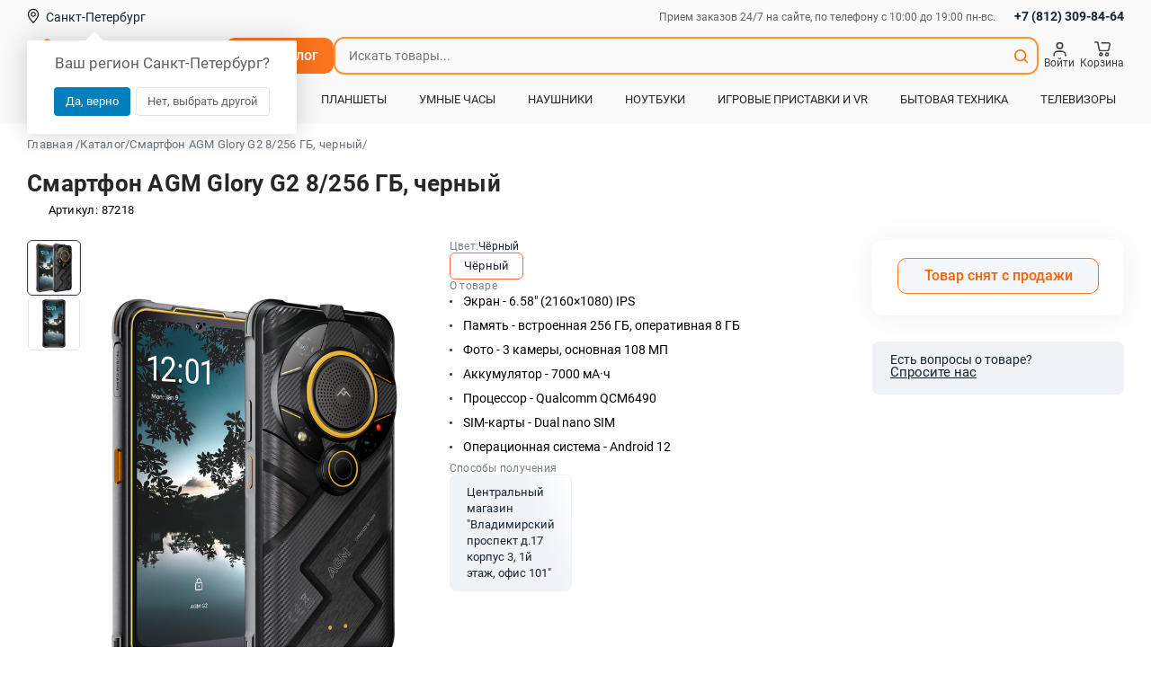

--- FILE ---
content_type: text/html; charset=UTF-8
request_url: https://don-telefon.ru/smartfon_agm_glory_g2_8256_gb_chernyy_87218
body_size: 51705
content:
<!DOCTYPE html>
<html lang="ru" prefix="og: http://ogp.me/ns#">
<head>
    <meta charset="UTF-8">

    <meta name="viewport" content="width=device-width, initial-scale=1.0, maximum-scale=1.0, user-scalable=no">
    <meta name="theme-color" content="#ff7f3c" />

    <!--SEO BEGIN-->
        <title>Смартфон AGM Glory G2 8/256 ГБ, черный купить по выгодной цене в Санкт-Петербурге</title>
        <meta name="description" content="Смартфон AGM Glory G2 8/256 ГБ, черный с гарантией: выгодная стоимость! доставка по СПб! рассрочка и кредит!">
        <meta name="keywords" content="Смартфон AGM Glory G2 8/256 ГБ, black">
            <link rel="canonical" href="https://don-telefon.ru/smartfon_agm_glory_g2_8256_gb_chernyy_87218"/>
    
    <!--open_graph-->
    <meta property="og:type" content="website" />
    <meta property="og:locale" content="ru_RU" />
    <meta property="og:site_name" content="Дон-Телефон" />
    <meta property="og:title" content="Смартфон AGM Glory G2 8/256 ГБ, черный купить по выгодной цене в Санкт-Петербурге" />
    <meta property="og:description" content="Смартфон AGM Glory G2 8/256 ГБ, черный с гарантией: выгодная стоимость! доставка по СПб! рассрочка и кредит!"/>
    <meta property="og:url" content="https://don-telefon.ru/smartfon_agm_glory_g2_8256_gb_chernyy_87218" />
    <meta property="og:image:width" content="264" />
    <meta property="og:image:height" content="264" />
                <link rel="image_src" href="https://don-telefon.ru/pic/44b65550af31cb86244ce3218b9712c6WAKyu264x264_2o.jpg" />
        <meta property="og:image" content="https://don-telefon.ru/pic/44b65550af31cb86244ce3218b9712c6WAKyu264x264_2o.jpg" />
        <!--end-->
    <!--SEO END-->

    <!--ICONS BEGIN-->
                    <link rel="icon" type="image/png" sizes="96x96" href="/theme/frontend/favicons/favicon-96x96.png?ver=d10acae0" />
                    <link rel="icon" type="image/svg+xml" sizes="" href="/theme/frontend/favicons/favicon.svg?ver=d10acae0" />
                    <link rel="shortcut icon" type="" sizes="" href="/theme/frontend/favicons/favicon.ico?ver=d10acae0" />
                    <link rel="apple-touch-icon" type="image/png" sizes="180x180" href="/theme/frontend/favicons/apple-touch-icon.png?ver=d10acae0" />
            <!--ICONS END-->
    <link rel="manifest" href="/theme/frontend/favicons/site.webmanifest" />
    <script>
        window.BASE_STATIC_PATH = '/theme/frontend';

        window.hash_url = '/';
        window.static_path = '/theme/frontend/';
        window.image_path = 'https://don-telefon.ru';
        window.hostname = 'https://don-telefon.ru';
        window.api_origin = 'https://don-telefon.ru';
        window.__webpack_public_path__ = window.static_path + "new_app/build/";

        window.appConfig = {
            recaptchaMode: "domain",
            presetStore: {
                data_status: {
                    settings: {
                        status: "LOADED"
                    },
                    user: {
                        status: "NOT_LOAD"                    }
                },
                query: JSON.parse("{\"pages__catalog__detail\":{\"data\":{\"data\":{\"id\":31822,\"title\":\"Смартфон AGM Glory G2 8\\\/256 ГБ, черный\",\"sku\":\"87218\",\"activity\":2,\"price\":62990,\"sub_title\":\"Смартфон AGM Glory G2\",\"short_description\":\"\",\"short_params\":\"<ul><li>Экран - 6.58\\\" (2160×1080) IPS<\\\/li><li>Память - встроенная 256 ГБ, оперативная 8 ГБ<\\\/li><li>Фото - 3 камеры, основная 108 МП<\\\/li><li>Аккумулятор - 7000 мА·ч<\\\/li><li>Процессор - Qualcomm QCM6490<\\\/li><li>SIM-карты - Dual nano SIM<\\\/li><li>Операционная система - Android 12<\\\/li><\\\/ul>\",\"stock_quantity\":0,\"for_order\":2,\"rrp\":0,\"tech_properties\":\"[{\\\"id\\\":1,\\\"widget\\\":\\\"TechProperties\\\",\\\"value\\\":[{\\\"title\\\":\\\"Описание\\\",\\\"properties\\\":[{\\\"title\\\":\\\"\\\",\\\"value\\\":\\\"Описание\\\\nдиагональ экрана: 6.58\\\\\\\", количество основных камер: 3, память: 256 ГБ, оперативная память: 8 ГБ, емкость аккумулятора: 7000 мА⋅ч, разрешение экрана: 2160×1080, слот для карты памяти\\\",\\\"id\\\":1}],\\\"id\\\":1},{\\\"title\\\":\\\"Общие характеристики\\\",\\\"properties\\\":[{\\\"title\\\":\\\"Версия ОС на начало продаж\\\",\\\"value\\\":\\\"Android 12\\\",\\\"id\\\":1},{\\\"title\\\":\\\"Тип корпуса\\\",\\\"value\\\":\\\"классический\\\",\\\"id\\\":2},{\\\"title\\\":\\\"Степень защиты\\\",\\\"value\\\":\\\"IP68, IP69K\\\",\\\"id\\\":3},{\\\"title\\\":\\\"Вес\\\",\\\"value\\\":\\\"40.5 г\\\",\\\"id\\\":4},{\\\"title\\\":\\\"Размеры (ШxВxТ)\\\",\\\"value\\\":\\\"85.3x177.5x25.3 мм\\\",\\\"id\\\":5}],\\\"id\\\":2},{\\\"title\\\":\\\"Экран\\\",\\\"properties\\\":[{\\\"title\\\":\\\"Дисплей\\\",\\\"value\\\":\\\"6.58\\\\\\\" (2160×1080), IPS\\\",\\\"id\\\":1},{\\\"title\\\":\\\"Особенности экрана\\\",\\\"value\\\":\\\"сенсорный экран, устойчивое к царапинам стекло, цветной экран\\\",\\\"id\\\":2},{\\\"title\\\":\\\"Число пикселей на дюйм (PPI)\\\",\\\"value\\\":\\\"367\\\",\\\"id\\\":3}],\\\"id\\\":3},{\\\"title\\\":\\\"Мультимедийные возможности\\\",\\\"properties\\\":[{\\\"title\\\":\\\"Функции камеры\\\",\\\"value\\\":\\\"основная камера, тыловая вспышка, фронтальная камера\\\",\\\"id\\\":1},{\\\"title\\\":\\\"Количество основных (тыловых) камер\\\",\\\"value\\\":\\\"3\\\",\\\"id\\\":2},{\\\"title\\\":\\\"Разрешение основной камеры\\\",\\\"value\\\":\\\"108 МП\\\",\\\"id\\\":3},{\\\"title\\\":\\\"Характеристики основной камеры\\\",\\\"value\\\":\\\"108 Мпикс\\\",\\\"id\\\":4},{\\\"title\\\":\\\"Характеристики основной камеры 2\\\",\\\"value\\\":\\\"20 Мпикс, ночного видения\\\",\\\"id\\\":5},{\\\"title\\\":\\\"Характеристики основной камеры 3\\\",\\\"value\\\":\\\"2 Мпикс, макро\\\",\\\"id\\\":6},{\\\"title\\\":\\\"Разрешение фронтальной камеры\\\",\\\"value\\\":\\\"32 МП\\\",\\\"id\\\":7}],\\\"id\\\":4},{\\\"title\\\":\\\"Связь\\\",\\\"properties\\\":[{\\\"title\\\":\\\"Стандарт связи\\\",\\\"value\\\":\\\"2G, 3G, 4G LTE, 5G\\\",\\\"id\\\":1},{\\\"title\\\":\\\"Стандарт Bluetooth\\\",\\\"value\\\":\\\"5.2\\\",\\\"id\\\":2},{\\\"title\\\":\\\"Геопозиционирование\\\",\\\"value\\\":\\\"A-GPS, GPS, ГЛОНАСС\\\",\\\"id\\\":3}],\\\"id\\\":5},{\\\"title\\\":\\\"Память и процессор\\\",\\\"properties\\\":[{\\\"title\\\":\\\"Встроенная память\\\",\\\"value\\\":\\\"256 ГБ\\\",\\\"id\\\":1},{\\\"title\\\":\\\"Оперативная память\\\",\\\"value\\\":\\\"8 ГБ\\\",\\\"id\\\":2},{\\\"title\\\":\\\"Слот для карт памяти\\\",\\\"value\\\":\\\"есть\\\",\\\"id\\\":3}],\\\"id\\\":6},{\\\"title\\\":\\\"Питание\\\",\\\"properties\\\":[{\\\"title\\\":\\\"Емкость аккумулятора\\\",\\\"value\\\":\\\"7000 мА⋅ч\\\",\\\"id\\\":1},{\\\"title\\\":\\\"Тип разъема для зарядки\\\",\\\"value\\\":\\\"USB-C\\\",\\\"id\\\":2},{\\\"title\\\":\\\"Функции зарядки\\\",\\\"value\\\":\\\"быстрая зарядка\\\",\\\"id\\\":3}],\\\"id\\\":7},{\\\"title\\\":\\\"Другие функции\\\",\\\"properties\\\":[{\\\"title\\\":\\\"Особенности\\\",\\\"value\\\":\\\"акселерометр, гироскоп, датчик освещенности, датчик приближения, компас, фонарик\\\",\\\"id\\\":1},{\\\"title\\\":\\\"Аутентификация\\\",\\\"value\\\":\\\"сканер отпечатка пальца сбоку\\\",\\\"id\\\":2}],\\\"id\\\":8},{\\\"title\\\":\\\"Дополнительная информация\\\",\\\"properties\\\":[{\\\"title\\\":\\\"Особенности\\\",\\\"value\\\":\\\"съемный фонарик\\\",\\\"id\\\":1}],\\\"id\\\":9}]}]\",\"product_label\":0,\"warranty\":1,\"catalog_category_id\":[],\"also_category_id\":[],\"catalog_id\":[],\"accessory_category_id\":[],\"accessory_id\":[],\"without_rustore\":false,\"seo_alias\":\"smartfon_agm_glory_g2_8256_gb_chernyy_87218\",\"seo_keywords\":\"Смартфон AGM Glory G2 8\\\/256 ГБ, black\",\"seo_description\":\"Смартфон AGM Glory G2 8\\\/256 ГБ, черный с гарантией: выгодная стоимость! доставка по СПб! рассрочка и кредит!\",\"seo_title\":\"Смартфон AGM Glory G2 8\\\/256 ГБ, черный купить по выгодной цене в Санкт-Петербурге\",\"special_catalog\":0,\"gift\":false,\"has_reviews\":false,\"bonus_payment\":0,\"item_mark\":null,\"brand\":{\"id\":521,\"title\":\"AGM\"},\"product_ram\":null,\"preview\":[{\"id\":329880,\"url\":\"\\\/pic\\\/44b65550af31cb86244ce3218b9712c6WAKyu.jpg\",\"base_name\":\"31822_p.jpg\",\"image_info\":{\"mime\":\"image\\\/png\",\"ratio\":0.77,\"stats\":{\"dominant\":{\"b\":40,\"g\":40,\"r\":40}},\"width\":489,\"height\":638,\"optimize\":{\"jpeg\":\"\\\/pic\\\/44b65550af31cb86244ce3218b9712c6WAKyu_or.jpg\",\"webp\":\"\\\/pic\\\/44b65550af31cb86244ce3218b9712c6WAKyu_or.webp\",\"original\":null},\"previews\":[\"\\\/pic\\\/44b65550af31cb86244ce3218b9712c6WAKyu506x470_2o.jpg\",\"\\\/pic\\\/44b65550af31cb86244ce3218b9712c6WAKyu100x100_2o.jpg\",\"\\\/pic\\\/44b65550af31cb86244ce3218b9712c6WAKyu101x133_2o.jpg\",\"\\\/pic\\\/44b65550af31cb86244ce3218b9712c6WAKyu167x218_2o.jpg\",\"\\\/pic\\\/44b65550af31cb86244ce3218b9712c6WAKyu264x264_2o.jpg\"]},\"preview\":[\"\\\/pic\\\/44b65550af31cb86244ce3218b9712c6WAKyu101x133_2o.jpg\",\"\\\/pic\\\/44b65550af31cb86244ce3218b9712c6WAKyu167x218_2o.jpg\"]}],\"gallery\":[{\"id\":329881,\"url\":\"\\\/pic\\\/8561ffb2588bd47c582dd75a2c7aa5e9AooTr.jpg\",\"base_name\":\"31822_0.jpg\",\"image_info\":{\"mime\":\"image\\\/jpeg\",\"ratio\":0.49,\"stats\":{\"dominant\":{\"b\":248,\"g\":248,\"r\":248}},\"width\":306,\"height\":620,\"optimize\":{\"jpeg\":\"\\\/pic\\\/8561ffb2588bd47c582dd75a2c7aa5e9AooTr_or.jpg\",\"webp\":\"\\\/pic\\\/8561ffb2588bd47c582dd75a2c7aa5e9AooTr_or.webp\",\"original\":null},\"previews\":[\"\\\/pic\\\/8561ffb2588bd47c582dd75a2c7aa5e9AooTr506x470_2o.jpg\",\"\\\/pic\\\/8561ffb2588bd47c582dd75a2c7aa5e9AooTr65x133_2o.jpg\",\"\\\/pic\\\/8561ffb2588bd47c582dd75a2c7aa5e9AooTr107x218_2o.jpg\"]},\"preview\":[\"\\\/pic\\\/8561ffb2588bd47c582dd75a2c7aa5e9AooTr65x133_2o.jpg\",\"\\\/pic\\\/8561ffb2588bd47c582dd75a2c7aa5e9AooTr107x218_2o.jpg\"]}],\"delivery_price\":false},\"alias\":\"smartfon_agm_glory_g2_8256_gb_chernyy_87218\",\"linked_products\":[],\"linked_accessory\":[]},\"status\":\"fulfilled\"}}"),
                settings: JSON.parse("{\"seo\":{\"title\":\"Смартфон AGM Glory G2 8\\\/256 ГБ, черный купить по выгодной цене в Санкт-Петербурге\",\"keywords\":\"Смартфон AGM Glory G2 8\\\/256 ГБ, black\",\"description\":\"Смартфон AGM Glory G2 8\\\/256 ГБ, черный с гарантией: выгодная стоимость! доставка по СПб! рассрочка и кредит!\",\"canonical\":\"https:\\\/\\\/don-telefon.ru\\\/smartfon_agm_glory_g2_8256_gb_chernyy_87218\",\"ogImage\":\"\\\/pic\\\/44b65550af31cb86244ce3218b9712c6WAKyu264x264_2o.jpg\"},\"user\":false,\"index_data\":{\"id\":1,\"title\":\"\",\"seo_alias\":\"index\",\"seo_title\":\"Дон-Телефон: отношение к телефону с большой буквы\",\"seo_keywords\":\"купить телефон, купить планшет, купить смартфон, купить аксессуары к смартфону, купить чехол, купить защитное стекло, купить онлайн Петербург\",\"seo_description\":\"Мобильные телефоны известных брендов: Samsung, Apple, Xiaomi, Huawei, LG по выгодным ценам в каталоге смартфонов Дон-Телефон. Всегда в наличии новинки смартфонов в интернет-магазине Дон-Телефон. | Город Санкт-Петербург (СПб)\",\"content\":[{\"id\":203854,\"widget\":\"LargeBanner\",\"value\":[{\"image\":[355411],\"background_image\":[355359],\"background_image_mobile\":[355410],\"title\":\"HUAWEI MatePad 11.5S 2026\",\"subtitle\":\"Четкий экран с технологией PaperMatte\",\"price\":\"\",\"enable_button\":false,\"button_text\":\"\",\"button_link\":\"https:\\\/\\\/don-telefon.ru\\\/products\\\/matepad_115_s_2026\",\"product\":\"\",\"id\":202},{\"image\":[353974],\"background_image\":[353995],\"background_image_mobile\":[354292],\"title\":\"\",\"subtitle\":\"\",\"price\":\"\",\"enable_button\":\"\",\"button_text\":\"\",\"button_link\":\"https:\\\/\\\/don-telefon.ru\\\/products\\\/ipad_pro_11_2025\",\"product\":\"\",\"id\":203},{\"image\":[353977],\"background_image\":[354952],\"background_image_mobile\":[354293],\"title\":\"\",\"subtitle\":\"\",\"price\":\"\",\"enable_button\":\"\",\"button_text\":\"\",\"button_link\":\"https:\\\/\\\/don-telefon.ru\\\/products\\\/macbook_pro_14_m5_2025\",\"product\":\"\",\"id\":204},{\"image\":[353983],\"background_image\":[353984],\"background_image_mobile\":[354294],\"title\":\"\",\"subtitle\":\"\",\"price\":\"\",\"enable_button\":\"\",\"button_text\":\"\",\"button_link\":\"https:\\\/\\\/don-telefon.ru\\\/products\\\/iphone_17_pro_\",\"product\":\"\",\"id\":206},{\"image\":[353980],\"title\":\"iPhone Air\",\"subtitle\":\"Самый тонкий iPhone в истории. С мощью Pro внутри.\",\"price\":\"\",\"enable_button\":true,\"button_text\":\"Купить\",\"button_link\":\"https:\\\/\\\/don-telefon.ru\\\/products\\\/iphone_air_\",\"product\":\"\",\"id\":207,\"background_image\":[353981],\"background_image_mobile\":[354298]},{\"image\":[353990],\"background_image\":[353991],\"background_image_mobile\":[354296],\"title\":\"\",\"subtitle\":\"\",\"price\":\"\",\"enable_button\":\"\",\"button_text\":\"\",\"button_link\":\"https:\\\/\\\/don-telefon.ru\\\/products\\\/macbook_air_13_m4_2025\",\"product\":\"\",\"id\":208},{\"image\":[354013],\"background_image\":[354012],\"background_image_mobile\":[354297],\"title\":\"\",\"subtitle\":\"\",\"price\":\"\",\"enable_button\":\"\",\"button_text\":\"\",\"button_link\":\"https:\\\/\\\/don-telefon.ru\\\/products\\\/series_ultra_3_\",\"product\":\"\",\"id\":209},{\"image\":[353986],\"background_image\":[353987],\"title\":\"\",\"subtitle\":\"\",\"price\":\"\",\"enable_button\":\"\",\"button_text\":\"\",\"button_link\":\"https:\\\/\\\/don-telefon.ru\\\/products\\\/ipad_air\",\"product\":\"\",\"id\":210,\"background_image_mobile\":[354295]}]},{\"id\":1702,\"widget\":\"Advantages\",\"value\":[{\"title\":\"Качество \\\/ Цена\",\"icon\":\"\",\"image\":[350509],\"id\":1,\"icon_dictionary\":{\"id\":2,\"label\":\"price\"}},{\"title\":\"Удобство для покупателя\",\"icon\":\"\",\"image\":[350510],\"id\":2,\"icon_dictionary\":{\"id\":1,\"label\":\"choice\"}},{\"title\":\"Гарантии\",\"icon\":\"\",\"image\":[350511],\"id\":3,\"icon_dictionary\":{\"id\":3,\"label\":\"guarantees\"}},{\"title\":\"Свобода выбора\",\"icon\":\"\",\"image\":[350512],\"id\":4,\"icon_dictionary\":{\"id\":4,\"label\":\"convenience\"}}]},{\"id\":483365,\"widget\":\"ProductList\",\"value\":[{\"product\":{\"value\":33484,\"label\":\"88855\"},\"id\":535},{\"product\":{\"value\":33482,\"label\":\"88853\"},\"id\":536},{\"product\":{\"value\":34712,\"label\":\"90063\"},\"id\":537},{\"product\":{\"value\":34548,\"label\":\"89900\"},\"id\":538},{\"product\":{\"value\":34699,\"label\":\"90050\"},\"id\":539},{\"product\":{\"value\":34839,\"label\":\"90189\"},\"id\":540},{\"product\":{\"value\":27398,\"label\":\"82795\"},\"id\":541},{\"product\":{\"value\":34794,\"label\":\"90145\"},\"id\":542},{\"product\":{\"value\":34418,\"label\":\"89770\"},\"id\":543},{\"product\":{\"value\":34017,\"label\":\"89377\"},\"id\":544}]},{\"id\":564633,\"widget\":\"YandexMarket\",\"value\":{\"image\":[351813],\"link\":\"https:\\\/\\\/market.yandex.ru\\\/business--don-telefon\\\/917539\\\/reviews\",\"visible\":true,\"title\":\"\",\"date\":\"2012-08-26\",\"text\":\"Работаем для вас уже:\"}},{\"id\":242237,\"widget\":\"SocialNetwork\",\"value\":{\"id\":\"76753496\",\"visible\":true}},{\"id\":372197,\"widget\":\"ProductList2\",\"value\":{\"title\":\"Новинки\",\"products\":[{\"product\":{\"value\":34445,\"label\":\"89797\"},\"id\":14},{\"product\":{\"value\":34849,\"label\":\"90199\"},\"id\":15},{\"product\":{\"value\":34729,\"label\":\"90080\"},\"id\":16},{\"product\":{\"value\":34521,\"label\":\"89873\"},\"id\":17},{\"product\":{\"value\":35099,\"label\":\"90446\"},\"id\":18},{\"product\":{\"value\":34799,\"label\":\"90150\"},\"id\":19},{\"product\":{\"value\":34801,\"label\":\"90152\"},\"id\":20},{\"product\":{\"value\":34363,\"label\":\"89715\"},\"id\":21},{\"product\":{\"value\":34686,\"label\":\"90037\"},\"id\":22},{\"product\":{\"value\":35062,\"label\":\"90410\"},\"id\":23}]}}]},\"dictionaries\":{\"outposts\":[],\"payment_types\":[{\"id\":1,\"title\":\"Наличные\",\"value\":\"cash\",\"sorting\":1,\"coefficient\":1,\"status\":1,\"pay_rate\":\"1\",\"name\":\"Наличные\"},{\"id\":25,\"title\":\"Для юр. лиц c НДС\",\"value\":\"cashless_5\",\"sorting\":100,\"coefficient\":1.12,\"status\":1,\"pay_rate\":\"1\",\"name\":\"Для юр. лиц c НДС\"}],\"delivery_types\":[{\"id\":3,\"title\":\"Курьерская доставка\",\"address\":\"На указанный адрес доставки\",\"work_time\":\"круглосуточно\",\"coordinates\":\";\",\"description\":\"<p>Указана стоимость доставки в пределах Санкт-Петербурга.&nbsp;<\\\/p><p><strong>Стоимость доставки 450 руб. указана для \\\"малогабаритного товара\\\".<\\\/strong><\\\/p><p><strong>Для товаров из категорий \\\"Бытовая техника\\\", \\\"Ноутбуки\\\", \\\"Моноблоки\\\" стоимость доставки составляет 550 руб.<\\\/strong><\\\/p><p><strong>Для товаров из категорий \\\"Электротранспорт\\\" и \\\"Телевизоры\\\" стоимость доставки составляет 760 руб.&nbsp;<\\\/strong><\\\/p><p>Обращаем ваше внимание, что стоимость доставки в: Курортный, Кронштадский, Ломоносовский, Петродворцовый, Павловский, Пушкинский, Колпинский, Красносельский, районы может быть выше. Уточняйте, пожалуйста, стоимость доставки при обработке вашего заказа. Доставка за пределы КАД г. Санкт-Петербурга - возможность и стоимость доставки согласуются индивидуально при обработке вашего заказа.&nbsp;<\\\/p><p>Итоговую стоимость доставки Вы можете уточнить по телефону: <a href=\\\"tel:+7 (812) 309-84-64\\\" target=\\\"_blank\\\">+7 (812) 309-84-64<\\\/a>.<\\\/p>\",\"phone\":\"+7 (812) 309-84-64\",\"seo_alias\":\"kurierskaya_dostavka\",\"seo_title\":\"Курьерская доставка\",\"seo_keywords\":\"\",\"seo_description\":\"Курьерская доставка\",\"cart_text\":\"Указана стоимость доставки в пределах Санкт-Петербурга. Стоимость доставки 450 руб. указана для \\\"малогабаритного товара\\\". Итоговую стоимость доставки Вы можете уточнить по телефону: +7 (812) 309-84-64.\",\"max_price\":0,\"min_price\":0,\"markup\":450,\"delivery_method_id\":2,\"sorting\":100,\"region_id\":[1],\"payment_type\":[1,2,20,26],\"name\":\"Курьерская доставка\",\"has_integration\":false,\"image\":\"\\\/pic\\\/no-image.png\",\"thumb\":\"\\\/pic\\\/no-image.png\",\"images\":[]},{\"id\":7,\"title\":\"Центральный магазин \\\"Владимирский проспект д.17 корпус 3, 1й этаж, офис 101\\\"\",\"address\":\"Владимирский проспект д.17 корпус 3, 1й этаж, офис 101\",\"work_time\":\"ПН-ВС с 10:00 до 19:00\",\"coordinates\":\"59.92892884350292;30.34605663437603\",\"description\":\"<p>Для того чтобы товар был готов к продаже на пункте выдачи, необходимо заказать его: оформить заказ через форму сайта с указанием \\\"Самовывоз - магазин г. Санкт-Петербург, Владимирский проспект, 17 лит А\\\", и дождаться подтверждения заказа, менеджер магазина позвонит вам.<\\\/p><h3><br><\\\/h3><p>Для уточнения данных заказа, комплектации товара, условий предоставления гарантии, поставки дополнительных аксессуаров, и по другим вопросам вы можете позвонить нам по телефонам:<\\\/p><p>+7 (812) 309-84-64<\\\/p>\",\"phone\":\"+7 (812) 309-84-64\",\"seo_alias\":\"Центральный магазин \\\"Владимирирский проспект д.17\\\"\",\"seo_title\":\"Центральный магазин \\\"Владимирирский проспект д.17\\\"\",\"seo_keywords\":\"\",\"seo_description\":\"Центральный магазин \\\"Владимирирский проспект д.17\\\"\",\"cart_text\":\"Без наценки. 2 минуты от метро Владимирская. ПН-ВС с 10:00 до 19:00\",\"max_price\":0,\"min_price\":0,\"markup\":0,\"delivery_method_id\":1,\"sorting\":1,\"region_id\":[1],\"payment_type\":[1],\"name\":\"Центральный магазин \\\"Владимирский проспект д.17 корпус 3, 1й этаж, офис 101\\\"\",\"has_integration\":false,\"image\":\"\\\/pic\\\/no-image.png\",\"thumb\":\"\\\/pic\\\/no-image.png\",\"images\":[]}],\"delivery_methods\":[{\"id\":1,\"title\":\"Самовывоз из магазина\",\"description\":\"\",\"value\":\"shop\",\"sorting\":10},{\"id\":2,\"title\":\"Доставка\",\"description\":\"\",\"value\":\"delivery\",\"sorting\":1000}],\"categories\":[{\"id\":1,\"title\":\"Смартфоны Apple\",\"seo_alias\":\"smartfony_apple\",\"seo_title\":\"Смартфоны Apple купить по выгодной цене в Санкт-Петербурге\",\"seo_description\":\"Смартфоны Apple с гарантией: большой выбор! недорого! доставка по СПб! рассрочка и кредит!\",\"seo_keywords\":\"Сотовый телефон Apple купить недорого в Санкт-Петербурге СПб\",\"sorting\":0,\"delivery_markup\":0,\"catalog_category_id\":229,\"delivery_type_id\":0,\"price_range_from\":0,\"price_range_to\":0,\"is_additional\":0,\"delivery_types\":[3],\"same_category_id\":[1],\"accessories_category_id\":[],\"icon\":[],\"photo\":[{\"id\":293620,\"url\":\"\\\/pic\\\/aa589165f9ef2321260cee298cd0ce82.png\",\"preview\":[\"\\\/pic\\\/aa589165f9ef2321260cee298cd0ce82300x300_2o.png\",\"\\\/pic\\\/aa589165f9ef2321260cee298cd0ce8250x50_2o.png\"]}]},{\"id\":9,\"title\":\"Планшеты Apple\",\"seo_alias\":\"planshety_apple\",\"seo_title\":\"Планшеты Apple купить по выгодной цене в Санкт-Петербурге\",\"seo_description\":\"Планшеты Apple с гарантией: большой выбор! недорого! доставка по СПб! рассрочка и кредит!\",\"seo_keywords\":\"Планшет Apple  купить недорого в Санкт-Петербурге СПб\",\"sorting\":0,\"delivery_markup\":0,\"catalog_category_id\":8,\"delivery_type_id\":0,\"price_range_from\":0,\"price_range_to\":0,\"is_additional\":0,\"delivery_types\":[3,7],\"same_category_id\":[9],\"accessories_category_id\":[],\"icon\":[],\"photo\":[{\"id\":293621,\"url\":\"\\\/pic\\\/a4f95734cb7d0019502c2a8fb24a1097.png\",\"preview\":[\"\\\/pic\\\/a4f95734cb7d0019502c2a8fb24a1097300x300_2o.png\",\"\\\/pic\\\/a4f95734cb7d0019502c2a8fb24a109750x50_2o.png\"]}]},{\"id\":16,\"title\":\"Фотоаппараты\",\"seo_alias\":\"fotoapparaty\",\"seo_title\":\"Фотоаппараты купить по выгодной цене в Санкт-Петербурге\",\"seo_description\":\"Фотоаппараты с гарантией: большой выбор! недорого! доставка по СПб! рассрочка и кредит!\",\"seo_keywords\":\"Фотоаппарат купить недорого в Санкт-Петербурге СПб\",\"sorting\":0,\"delivery_markup\":0,\"catalog_category_id\":231,\"delivery_type_id\":0,\"price_range_from\":0,\"price_range_to\":0,\"is_additional\":0,\"delivery_types\":[3,7,8,10,15,16,17,20,22,27,28,29,30,31,32,33,34,35,36,37,38,39,40,41,42,43,44,45,47,48,50,51,52,53,54,55,57,58,59,60,61,62,63,64,65,68,69,70,71,72],\"same_category_id\":[16],\"accessories_category_id\":[],\"icon\":[],\"photo\":[]},{\"id\":45,\"title\":\"Apple MacBook\",\"seo_alias\":\"apple_macbook\",\"seo_title\":\"Apple MacBook купить по выгодной цене в Санкт-Петербурге\",\"seo_description\":\"Apple MacBook с гарантией: большой выбор! недорого! доставка по СПб! рассрочка и кредит!\",\"seo_keywords\":\"\",\"sorting\":0,\"delivery_markup\":0,\"catalog_category_id\":21,\"delivery_type_id\":0,\"price_range_from\":0,\"price_range_to\":0,\"is_additional\":0,\"delivery_types\":[3,7,27,28,29,30,31,32,33,35,36,37,38,39,40,41,42,44,45,51,52,53,54,55,57,58,59,60,61,62,63,64,65,68,69,70,71,72,74,75,76,77,78,79,80,81,84,85,86,87,88,90,91,92,94,95,96,98,99,100,101,102,104,106,107,108,109,110],\"same_category_id\":[45],\"accessories_category_id\":[60],\"icon\":[],\"photo\":[{\"id\":331251,\"url\":\"\\\/pic\\\/0096a224fe2a16d493e0d7ca44a7c6f4.png\",\"preview\":[\"\\\/pic\\\/0096a224fe2a16d493e0d7ca44a7c6f4300x300_2o.png\",\"\\\/pic\\\/0096a224fe2a16d493e0d7ca44a7c6f450x50_2o.png\"]}]},{\"id\":50,\"title\":\"Чехлы и стекла для iPhone\",\"seo_alias\":\"chehly_i_stekla_dlya_iphone\",\"seo_title\":\"Чехлы для iPhone купить по выгодной цене в Санкт-Петербурге\",\"seo_description\":\"Чехлы для iPhone с гарантией: большой выбор! недорого! доставка по СПб! рассрочка и кредит!\",\"seo_keywords\":\"для iPhone\",\"sorting\":0,\"delivery_markup\":0,\"catalog_category_id\":44,\"delivery_type_id\":0,\"price_range_from\":0,\"price_range_to\":0,\"is_additional\":0,\"delivery_types\":[3,7],\"same_category_id\":[50],\"accessories_category_id\":[],\"icon\":[],\"photo\":[{\"id\":285058,\"url\":\"\\\/pic\\\/4ab95c959566e94026ea31da9e937c17.png\",\"preview\":[\"\\\/pic\\\/4ab95c959566e94026ea31da9e937c17300x300_2o.png\",\"\\\/pic\\\/4ab95c959566e94026ea31da9e937c1750x50_2o.png\"]}]},{\"id\":69,\"title\":\"Fujifilm\",\"seo_alias\":\"fujifilm\",\"seo_title\":\"Fujifilm купить по выгодной цене в Санкт-Петербурге\",\"seo_description\":\"Fujifilm с гарантией: большой выбор! недорого! доставка по СПб! рассрочка и кредит!\",\"seo_keywords\":\"Fujifilm\",\"sorting\":0,\"delivery_markup\":0,\"catalog_category_id\":16,\"delivery_type_id\":0,\"price_range_from\":0,\"price_range_to\":0,\"is_additional\":0,\"delivery_types\":[3,7,28,29,30,31,32,33,35,36,37,38,39,40,41,42,44,45],\"same_category_id\":[69],\"accessories_category_id\":[],\"icon\":[],\"photo\":[]},{\"id\":3,\"title\":\"Смартфоны Samsung\",\"seo_alias\":\"smartfony_samsung\",\"seo_title\":\"Смартфоны Samsung купить по выгодной цене в Санкт-Петербурге\",\"seo_description\":\"Смартфоны Samsung с гарантией: большой выбор! недорого! доставка по СПб! рассрочка и кредит!\",\"seo_keywords\":\"Сотовый телефон Samsung купить недорого в Санкт-Петербурге СПб\",\"sorting\":1,\"delivery_markup\":0,\"catalog_category_id\":229,\"delivery_type_id\":0,\"price_range_from\":0,\"price_range_to\":0,\"is_additional\":0,\"delivery_types\":[3,7],\"same_category_id\":[3],\"accessories_category_id\":[],\"icon\":[],\"photo\":[{\"id\":284668,\"url\":\"\\\/pic\\\/475bdadf4a94d6e54fb74cb35ce745b3.png\",\"preview\":[\"\\\/pic\\\/475bdadf4a94d6e54fb74cb35ce745b3300x300_2o.png\",\"\\\/pic\\\/475bdadf4a94d6e54fb74cb35ce745b350x50_2o.png\"]}]},{\"id\":93,\"title\":\"Комплектующие\",\"seo_alias\":\"komplektuyushchiye\",\"seo_title\":\"Комплектующие купить по выгодной цене в Санкт-Петербурге\",\"seo_description\":\"Комплектующие с гарантией: большой выбор! недорого! доставка по СПб! рассрочка и кредит!\",\"seo_keywords\":\"Комплектующие\",\"sorting\":1,\"delivery_markup\":0,\"catalog_category_id\":38,\"delivery_type_id\":0,\"price_range_from\":0,\"price_range_to\":0,\"is_additional\":0,\"delivery_types\":[3,7,8,10,15,16,17,20,22,27,28,29,30,31,32,33,34,35,36,37,38,39,40,41,42,43,44,45,47,48,50,51,52,53,54,55,57,58,59,60,61,62,63,64,65,68,69,70,71,72],\"same_category_id\":[93],\"accessories_category_id\":[],\"icon\":[],\"photo\":[{\"id\":284682,\"url\":\"\\\/pic\\\/580c4184729ee7f3bfd465ba6f5f255a.png\",\"preview\":[\"\\\/pic\\\/580c4184729ee7f3bfd465ba6f5f255a300x300_2o.png\",\"\\\/pic\\\/580c4184729ee7f3bfd465ba6f5f255a50x50_2o.png\"]}]},{\"id\":102,\"title\":\"iPad mini\",\"seo_alias\":\"ipad_mini\",\"seo_title\":\"iPad mini купить по выгодной цене в Санкт-Петербурге\",\"seo_description\":\"iPad mini с гарантией: большой выбор! недорого! доставка по СПб! рассрочка и кредит!\",\"seo_keywords\":\"\",\"sorting\":1,\"delivery_markup\":0,\"catalog_category_id\":9,\"delivery_type_id\":0,\"price_range_from\":0,\"price_range_to\":0,\"is_additional\":0,\"delivery_types\":[3,7],\"same_category_id\":[102],\"accessories_category_id\":[464],\"icon\":[],\"photo\":[{\"id\":301302,\"url\":\"\\\/pic\\\/865b003ef1c92f62eda17d2c17cb4fdc.png\",\"preview\":[\"\\\/pic\\\/865b003ef1c92f62eda17d2c17cb4fdc300x300_2o.png\",\"\\\/pic\\\/865b003ef1c92f62eda17d2c17cb4fdc50x50_2o.png\"]}]},{\"id\":182,\"title\":\"Пылесосы\",\"seo_alias\":\"pylesosy_pu\",\"seo_title\":\"Пылесосы купить по выгодной цене в Санкт-Петербурге\",\"seo_description\":\"Пылесосы с гарантией: большой выбор! недорого! доставка по СПб! рассрочка и кредит!\",\"seo_keywords\":\"Пылесосы\",\"sorting\":1,\"delivery_markup\":0,\"catalog_category_id\":412,\"delivery_type_id\":0,\"price_range_from\":0,\"price_range_to\":0,\"is_additional\":0,\"delivery_types\":[3,7,27,28,29,30,31,32,33,35,36,37,38,39,40,41,42,44,45,51,52,53,54,55,57,58,59,60,61,62,63,64,65,68,69,70,71,72,74,75,76,77,78,79,80,81,84,85,86,87,88,90,91,92,94,95,96,98,99,100,101,102,104,106,107,108,109,110],\"same_category_id\":[182],\"accessories_category_id\":[186],\"icon\":[],\"photo\":[{\"id\":331298,\"url\":\"\\\/pic\\\/2168eb4c88cdfcae00a4c6f9cd395ab4.png\",\"preview\":[\"\\\/pic\\\/2168eb4c88cdfcae00a4c6f9cd395ab4300x300_2o.png\",\"\\\/pic\\\/2168eb4c88cdfcae00a4c6f9cd395ab450x50_2o.png\"]}]},{\"id\":224,\"title\":\"Видеокарты\",\"seo_alias\":\"videokarty\",\"seo_title\":\"Видеокарты купить по выгодной цене в Санкт-Петербурге\",\"seo_description\":\"Видеокарты с гарантией: большой выбор! недорого! доставка по СПб! рассрочка и кредит!\",\"seo_keywords\":\"Видеокарты\",\"sorting\":1,\"delivery_markup\":0,\"catalog_category_id\":93,\"delivery_type_id\":0,\"price_range_from\":0,\"price_range_to\":0,\"is_additional\":0,\"delivery_types\":[3,7,27,28,29,30,31,32,33,35,36,37,38,39,40,41,42,44,45,51,52,53,54,55,57,58,59,60,61,62,63,64,65,68,69,70,71,72],\"same_category_id\":[224],\"accessories_category_id\":[],\"icon\":[],\"photo\":[{\"id\":284702,\"url\":\"\\\/pic\\\/b56ac329839187c048df824a02e3ad1e.png\",\"preview\":[\"\\\/pic\\\/b56ac329839187c048df824a02e3ad1e300x300_2o.png\",\"\\\/pic\\\/b56ac329839187c048df824a02e3ad1e50x50_2o.png\"]}]},{\"id\":229,\"title\":\"Смартфоны\",\"seo_alias\":\"smartfony\",\"seo_title\":\"Смартфоны купить по выгодной цене в Санкт-Петербурге\",\"seo_description\":\"Смартфоны с гарантией: большой выбор! недорого! доставка по СПб! рассрочка и кредит!\",\"seo_keywords\":\"Мобильные телефоны\",\"sorting\":1,\"delivery_markup\":0,\"catalog_category_id\":0,\"delivery_type_id\":0,\"price_range_from\":0,\"price_range_to\":0,\"is_additional\":0,\"delivery_types\":[3],\"same_category_id\":[229],\"accessories_category_id\":[],\"icon\":[{\"id\":284507,\"url\":\"\\\/pic\\\/dcb531d01b758ce5b9794a2c5ccfe2d0.png\",\"preview\":[\"\\\/pic\\\/dcb531d01b758ce5b9794a2c5ccfe2d0300x300_2o.png\",\"\\\/pic\\\/dcb531d01b758ce5b9794a2c5ccfe2d050x50_2o.png\"]}],\"photo\":[{\"id\":284508,\"url\":\"\\\/pic\\\/9d503b34aad04bf82a7e0bc01c8afb67.png\",\"preview\":[\"\\\/pic\\\/9d503b34aad04bf82a7e0bc01c8afb67300x300_2o.png\",\"\\\/pic\\\/9d503b34aad04bf82a7e0bc01c8afb6750x50_2o.png\"]}]},{\"id\":277,\"title\":\"Игровые консоли\",\"seo_alias\":\"igrovyye_pristavki_1\",\"seo_title\":\"Игровые консоли купить по выгодной цене в Санкт-Петербурге\",\"seo_description\":\"Игровые консоли с гарантией: большой выбор! недорого! доставка по СПб! рассрочка и кредит!\",\"seo_keywords\":\"\",\"sorting\":1,\"delivery_markup\":0,\"catalog_category_id\":19,\"delivery_type_id\":0,\"price_range_from\":0,\"price_range_to\":0,\"is_additional\":0,\"delivery_types\":[3,7,27,28,29,30,31,32,33,35,36,37,38,39,40,41,42,44,45,51,52,53,54,55,57,58,59,60,61,62,63,64,65,68,69,70,71,72],\"same_category_id\":[19],\"accessories_category_id\":[159,268],\"icon\":[],\"photo\":[{\"id\":284684,\"url\":\"\\\/pic\\\/ec05eeecf5240be7119efa7b830b289f.png\",\"preview\":[\"\\\/pic\\\/ec05eeecf5240be7119efa7b830b289f300x300_2o.png\",\"\\\/pic\\\/ec05eeecf5240be7119efa7b830b289f50x50_2o.png\"]}]},{\"id\":339,\"title\":\"Беспроводные зарядные устройства\",\"seo_alias\":\"besprovodnyye_zaryadnyye_ustroystva\",\"seo_title\":\"Беспроводные зарядные устройства купить по выгодной цене в Санкт-Петербурге\",\"seo_description\":\"Беспроводные зарядные устройства с гарантией: большой выбор! недорого! доставка по СПб! рассрочка и кредит!\",\"seo_keywords\":\"\",\"sorting\":1,\"delivery_markup\":0,\"catalog_category_id\":46,\"delivery_type_id\":0,\"price_range_from\":0,\"price_range_to\":0,\"is_additional\":0,\"delivery_types\":[3,7,27,28,29,30,31,32,33,35,36,37,38,39,40,41,42,44,45,51,52,53,54,55,57,58,59,60,61,62,63,64,65,68,69,70,71,72,74,75,76,77,78,79,80,81,84,85,86,87,91,92,94,95,96,98,99,100,101,102,104,106,107,108,109,110],\"same_category_id\":[46,339],\"accessories_category_id\":[339],\"icon\":[],\"photo\":[{\"id\":284733,\"url\":\"\\\/pic\\\/462f1ff8b7d2a02739977e8d460d4485.png\",\"preview\":[\"\\\/pic\\\/462f1ff8b7d2a02739977e8d460d4485300x300_2o.png\",\"\\\/pic\\\/462f1ff8b7d2a02739977e8d460d448550x50_2o.png\"]}]},{\"id\":362,\"title\":\"Apple Watch\",\"seo_alias\":\"apple_watch\",\"seo_title\":\"Apple Watch купить по выгодной цене в Санкт-Петербурге\",\"seo_description\":\"Apple Watch с гарантией: большой выбор! недорого! доставка по СПб! рассрочка и кредит!\",\"seo_keywords\":\"\",\"sorting\":1,\"delivery_markup\":0,\"catalog_category_id\":25,\"delivery_type_id\":0,\"price_range_from\":0,\"price_range_to\":0,\"is_additional\":0,\"delivery_types\":[3,7],\"same_category_id\":[362],\"accessories_category_id\":[],\"icon\":[],\"photo\":[{\"id\":293239,\"url\":\"\\\/pic\\\/899ff20097ed64da180b47ee783c7e14.png\",\"preview\":[\"\\\/pic\\\/899ff20097ed64da180b47ee783c7e14300x300_2o.png\",\"\\\/pic\\\/899ff20097ed64da180b47ee783c7e1450x50_2o.png\"]}]},{\"id\":464,\"title\":\"Стилусы\",\"seo_alias\":\"stilusy\",\"seo_title\":\"Аксессуары для планшетов купить по выгодной цене в Санкт-Петербурге\",\"seo_description\":\"Аксессуары для планшетов с гарантией: большой выбор! недорого! доставка по СПб! рассрочка и кредит!\",\"seo_keywords\":\"\",\"sorting\":1,\"delivery_markup\":0,\"catalog_category_id\":15,\"delivery_type_id\":0,\"price_range_from\":0,\"price_range_to\":0,\"is_additional\":0,\"delivery_types\":[3,7],\"same_category_id\":[464],\"accessories_category_id\":[],\"icon\":[],\"photo\":[{\"id\":331841,\"url\":\"\\\/pic\\\/b539a7924f6d33bd9086f62f10b8b537.png\",\"preview\":[\"\\\/pic\\\/b539a7924f6d33bd9086f62f10b8b537300x300_2o.png\",\"\\\/pic\\\/b539a7924f6d33bd9086f62f10b8b53750x50_2o.png\"]}]},{\"id\":482,\"title\":\"Кофемашины, кофеварки, кофемолки\",\"seo_alias\":\"coffee_dof\",\"seo_title\":\"Кофемашины, кофеварки, кофемолки купить по выгодной цене в Санкт-Петербурге\",\"seo_description\":\"Кофемашины, кофеварки, кофемолки с гарантией: большой выбор! недорого! доставка по СПб! рассрочка и кредит!\",\"seo_keywords\":\"\",\"sorting\":1,\"delivery_markup\":0,\"catalog_category_id\":91,\"delivery_type_id\":0,\"price_range_from\":0,\"price_range_to\":0,\"is_additional\":0,\"delivery_types\":[3,7],\"same_category_id\":[],\"accessories_category_id\":[],\"icon\":[],\"photo\":[{\"id\":285072,\"url\":\"\\\/pic\\\/b3dc3f0a6aa43285098f0e710aa5a33f.png\",\"preview\":[\"\\\/pic\\\/b3dc3f0a6aa43285098f0e710aa5a33f300x300_2o.png\",\"\\\/pic\\\/b3dc3f0a6aa43285098f0e710aa5a33f50x50_2o.png\"]}]},{\"id\":1059,\"title\":\"Galaxy Watch Ultra (2025)\",\"seo_alias\":\"galaxy_watch_ultra_2025\",\"seo_title\":\"Galaxy Watch Ultra (2025) купить по выгодной цене в Санкт-Петербурге\",\"seo_description\":\"Galaxy Watch Ultra (2025) с гарантией: большой выбор! недорого! доставка по СПб! рассрочка и кредит!\",\"seo_keywords\":\"\",\"sorting\":1,\"delivery_markup\":0,\"catalog_category_id\":525,\"delivery_type_id\":0,\"price_range_from\":0,\"price_range_to\":0,\"is_additional\":0,\"delivery_types\":[],\"same_category_id\":[],\"accessories_category_id\":[],\"icon\":[],\"photo\":[]},{\"id\":1128,\"title\":\"MacBook Air M1\",\"seo_alias\":\"macbook_air_m1\",\"seo_title\":\"MacBook Air M1 купить по выгодной цене в Санкт-Петербурге\",\"seo_description\":\"MacBook Air M1 с гарантией: большой выбор! недорого! доставка по СПб! рассрочка и кредит!\",\"seo_keywords\":\"\",\"sorting\":1,\"delivery_markup\":0,\"catalog_category_id\":544,\"delivery_type_id\":0,\"price_range_from\":0,\"price_range_to\":0,\"is_additional\":0,\"delivery_types\":[],\"same_category_id\":[],\"accessories_category_id\":[],\"icon\":[],\"photo\":[]},{\"id\":1129,\"title\":\"nova Y73\",\"seo_alias\":\"nova_y73\",\"seo_title\":\"nova Y73 купить по выгодной цене в Санкт-Петербурге\",\"seo_description\":\"nova Y73 с гарантией: большой выбор! недорого! доставка по СПб! рассрочка и кредит!\",\"seo_keywords\":\"\",\"sorting\":1,\"delivery_markup\":0,\"catalog_category_id\":36,\"delivery_type_id\":0,\"price_range_from\":0,\"price_range_to\":0,\"is_additional\":0,\"delivery_types\":[],\"same_category_id\":[],\"accessories_category_id\":[],\"icon\":[],\"photo\":[]},{\"id\":1193,\"title\":\"HONOR X6c\",\"seo_alias\":\"honor_x6c\",\"seo_title\":\"HONOR X6 c купить по выгодной цене в Санкт-Петербурге\",\"seo_description\":\"HONOR X6 c с гарантией: большой выбор! недорого! доставка по СПб! рассрочка и кредит!\",\"seo_keywords\":\"\",\"sorting\":1,\"delivery_markup\":0,\"catalog_category_id\":373,\"delivery_type_id\":0,\"price_range_from\":0,\"price_range_to\":0,\"is_additional\":0,\"delivery_types\":[],\"same_category_id\":[],\"accessories_category_id\":[],\"icon\":[],\"photo\":[]},{\"id\":8,\"title\":\"Планшеты\",\"seo_alias\":\"planshety\",\"seo_title\":\"Планшеты купить по выгодной цене в Санкт-Петербурге\",\"seo_description\":\"Планшеты с гарантией: большой выбор! недорого! доставка по СПб! рассрочка и кредит!\",\"seo_keywords\":\"Дон-Телефон, Отношение к Планшету, Телефону, с Большой буквы! в Санкт-Петербурге\",\"sorting\":2,\"delivery_markup\":0,\"catalog_category_id\":0,\"delivery_type_id\":0,\"price_range_from\":0,\"price_range_to\":0,\"is_additional\":0,\"delivery_types\":[3,7,27,28,29,30,31,32,33,35,36,37,38,39,40,41,42,44,45,51,52,53,54,55,57,58,59,60,61,62,63,64,65,68,69,70,71,72],\"same_category_id\":[8],\"accessories_category_id\":[],\"icon\":[{\"id\":284505,\"url\":\"\\\/pic\\\/2147d716eaca7d40c1ae00ba5aa0ed50.png\",\"preview\":[\"\\\/pic\\\/2147d716eaca7d40c1ae00ba5aa0ed50300x300_2o.png\",\"\\\/pic\\\/2147d716eaca7d40c1ae00ba5aa0ed5050x50_2o.png\"]}],\"photo\":[{\"id\":284506,\"url\":\"\\\/pic\\\/3e087d46030c77ad871940c230afda44.png\",\"preview\":[\"\\\/pic\\\/3e087d46030c77ad871940c230afda44300x300_2o.png\",\"\\\/pic\\\/3e087d46030c77ad871940c230afda4450x50_2o.png\"]}]},{\"id\":25,\"title\":\"Умные часы и браслеты\",\"seo_alias\":\"umnye_chasy_i_braslety\",\"seo_title\":\"Умные часы и браслеты купить по выгодной цене в Санкт-Петербурге\",\"seo_description\":\"Умные часы и браслеты с гарантией: большой выбор! недорого! доставка по СПб! рассрочка и кредит!\",\"seo_keywords\":\"\",\"sorting\":2,\"delivery_markup\":0,\"catalog_category_id\":0,\"delivery_type_id\":0,\"price_range_from\":0,\"price_range_to\":0,\"is_additional\":0,\"delivery_types\":[3,7,27,28,29,30,31,32,33,35,36,37,38,39,40,41,42,44,45,51,52,53,54,55,57,58,59,60,61,62,63,64,65,68,69,70,71,72,74,75,76,77,78,79,80,81,84,85,86,87,88,91,92,94,95,96,98,99,100,101,102,104,106,107,108,109,110],\"same_category_id\":[25],\"accessories_category_id\":[],\"icon\":[{\"id\":284509,\"url\":\"\\\/pic\\\/b252231273852ed15cba30806c765af6.png\",\"preview\":[\"\\\/pic\\\/b252231273852ed15cba30806c765af6300x300_2o.png\",\"\\\/pic\\\/b252231273852ed15cba30806c765af650x50_2o.png\"]}],\"photo\":[{\"id\":284510,\"url\":\"\\\/pic\\\/46d03b714748c1fa9975441ed7792092.png\",\"preview\":[\"\\\/pic\\\/46d03b714748c1fa9975441ed7792092300x300_2o.png\",\"\\\/pic\\\/46d03b714748c1fa9975441ed779209250x50_2o.png\"]}]},{\"id\":44,\"title\":\"Чехлы и стекла\",\"seo_alias\":\"chehly_i_stekla\",\"seo_title\":\"Чехлы для мобильных телефонов, планшетов,ноутбуков и наушников купить по выгодной цене в Санкт-Петербурге\",\"seo_description\":\"Чехлы для мобильных телефонов, планшетов,ноутбуков и наушников с гарантией: большой выбор! недорого! доставка по СПб! рассрочка и кредит!\",\"seo_keywords\":\"Чехлы для мобильных телефонов и планшетов\",\"sorting\":2,\"delivery_markup\":0,\"catalog_category_id\":15,\"delivery_type_id\":0,\"price_range_from\":0,\"price_range_to\":0,\"is_additional\":0,\"delivery_types\":[3,7],\"same_category_id\":[44],\"accessories_category_id\":[],\"icon\":[],\"photo\":[{\"id\":284738,\"url\":\"\\\/pic\\\/4c7c34b99b02035edc54c0f909f66796.png\",\"preview\":[\"\\\/pic\\\/4c7c34b99b02035edc54c0f909f66796300x300_2o.png\",\"\\\/pic\\\/4c7c34b99b02035edc54c0f909f6679650x50_2o.png\"]}]},{\"id\":46,\"title\":\"Зарядные устройства\",\"seo_alias\":\"zaryadnyye_ustroystva\",\"seo_title\":\"Зарядные устройства купить по выгодной цене в Санкт-Петербурге\",\"seo_description\":\"Зарядные устройства с гарантией: большой выбор! недорого! доставка по СПб! рассрочка и кредит!\",\"seo_keywords\":\"\",\"sorting\":2,\"delivery_markup\":0,\"catalog_category_id\":15,\"delivery_type_id\":0,\"price_range_from\":0,\"price_range_to\":0,\"is_additional\":0,\"delivery_types\":[3,7],\"same_category_id\":[46],\"accessories_category_id\":[],\"icon\":[],\"photo\":[{\"id\":284732,\"url\":\"\\\/pic\\\/b464028cdc9eb93265763aca2e19d03f.png\",\"preview\":[\"\\\/pic\\\/b464028cdc9eb93265763aca2e19d03f300x300_2o.png\",\"\\\/pic\\\/b464028cdc9eb93265763aca2e19d03f50x50_2o.png\"]}]},{\"id\":195,\"title\":\"Рули, джойстики, геймпады\",\"seo_alias\":\"ruli_dzhoystiki_geympady\",\"seo_title\":\"Рули, джойстики и геймпады для игровых приставок и консолей - купить по выгодной цене в Санкт-Петербурге\",\"seo_description\":\"Большой выбор рулей, джойстиков и геймпадов для игровых приставок и консолей. В наличии! Гарантия! Доставка!\",\"seo_keywords\":\"\",\"sorting\":2,\"delivery_markup\":0,\"catalog_category_id\":19,\"delivery_type_id\":0,\"price_range_from\":0,\"price_range_to\":0,\"is_additional\":0,\"delivery_types\":[3,7,27,28,29,30,31,32,33,35,36,37,38,39,40,41,42,44,45,51,52,53,54,55,57,58,59,60,61,62,63,64,65,68,69,70,71,72],\"same_category_id\":[195,19],\"accessories_category_id\":[19,159],\"icon\":[],\"photo\":[{\"id\":284683,\"url\":\"\\\/pic\\\/058444b5f2bbae6233bb503c58dedfbe.png\",\"preview\":[\"\\\/pic\\\/058444b5f2bbae6233bb503c58dedfbe300x300_2o.png\",\"\\\/pic\\\/058444b5f2bbae6233bb503c58dedfbe50x50_2o.png\"]}]},{\"id\":200,\"title\":\"Смартфоны Xiaomi\",\"seo_alias\":\"smartfony_xiaomi\",\"seo_title\":\"Смартфоны Xiaomi купить по выгодной цене в Санкт-Петербурге\",\"seo_description\":\"Смартфоны Xiaomi с гарантией: большой выбор! недорого! доставка по СПб! рассрочка и кредит!\",\"seo_keywords\":\"Xiaomi\",\"sorting\":2,\"delivery_markup\":0,\"catalog_category_id\":229,\"delivery_type_id\":0,\"price_range_from\":0,\"price_range_to\":0,\"is_additional\":0,\"delivery_types\":[3,7],\"same_category_id\":[200],\"accessories_category_id\":[],\"icon\":[],\"photo\":[{\"id\":284658,\"url\":\"\\\/pic\\\/00af5a9fd979b45bb66cc97109b88228.png\",\"preview\":[\"\\\/pic\\\/00af5a9fd979b45bb66cc97109b88228300x300_2o.png\",\"\\\/pic\\\/00af5a9fd979b45bb66cc97109b8822850x50_2o.png\"]}]},{\"id\":240,\"title\":\"Фены\",\"seo_alias\":\"feny\",\"seo_title\":\"Фены и фен-щётки купить по выгодной цене в Санкт-Петербурге\",\"seo_description\":\"Фены и фен-щётки с гарантией: большой выбор! недорого! доставка по СПб! рассрочка и кредит!\",\"seo_keywords\":\"Фены\",\"sorting\":2,\"delivery_markup\":0,\"catalog_category_id\":400,\"delivery_type_id\":0,\"price_range_from\":0,\"price_range_to\":0,\"is_additional\":0,\"delivery_types\":[3,7],\"same_category_id\":[],\"accessories_category_id\":[],\"icon\":[],\"photo\":[{\"id\":331884,\"url\":\"\\\/pic\\\/1f3346ae30abddbf321993f0851b67f7.png\",\"preview\":[\"\\\/pic\\\/1f3346ae30abddbf321993f0851b67f7300x300_2o.png\",\"\\\/pic\\\/1f3346ae30abddbf321993f0851b67f750x50_2o.png\"]}]},{\"id\":629,\"title\":\"Сетевые зарядные устройства\",\"seo_alias\":\"mobile_adapter\",\"seo_title\":\"Сетевые зарядные устройства купить по выгодной цене в Санкт-Петербурге\",\"seo_description\":\"Сетевые зарядные устройства с гарантией: большой выбор! недорого! доставка по СПб! рассрочка и кредит!\",\"seo_keywords\":\"\",\"sorting\":2,\"delivery_markup\":0,\"catalog_category_id\":46,\"delivery_type_id\":0,\"price_range_from\":0,\"price_range_to\":0,\"is_additional\":0,\"delivery_types\":[3,7,27,28,29,30,31,32,33,35,36,37,38,39,40,41,42,44,45,51,52,53,54,55,57,58,59,60,61,62,63,64,65,68,69,70,71,72,74,75,76,77,78,79,80,81,84,85,86,87,88,91,92,94,95,96,98,99,100,101,102,104,106,107,108,109,110],\"same_category_id\":[629],\"accessories_category_id\":[],\"icon\":[],\"photo\":[{\"id\":331290,\"url\":\"\\\/pic\\\/5ac90b259632af629523355352757eff.png\",\"preview\":[\"\\\/pic\\\/5ac90b259632af629523355352757eff300x300_2o.png\",\"\\\/pic\\\/5ac90b259632af629523355352757eff50x50_2o.png\"]}]},{\"id\":676,\"title\":\"Наушники Apple\",\"seo_alias\":\"naushniki_apple\",\"seo_title\":\"AirPods купить по выгодной цене в Санкт-Петербурге\",\"seo_description\":\"AirPods с гарантией: большой выбор! недорого! доставка по СПб! рассрочка и кредит!\",\"seo_keywords\":\"\",\"sorting\":2,\"delivery_markup\":0,\"catalog_category_id\":183,\"delivery_type_id\":0,\"price_range_from\":0,\"price_range_to\":0,\"is_additional\":0,\"delivery_types\":[3,7,27,28,29,30,31,32,33,35,36,37,38,39,40,41,42,44,45,51,52,53,54,55,57,58,59,60,61,62,63,64,65,68,69,70,71,72,74,75,76,77,78,79,80,81,84,85,86,87,88,91,92,94,95,96,98,99,100,101,102,104,106,107,108,109,110],\"same_category_id\":[],\"accessories_category_id\":[342],\"icon\":[],\"photo\":[{\"id\":332724,\"url\":\"\\\/pic\\\/199df2a92b495652d8d3bda02cae4746.png\",\"preview\":[\"\\\/pic\\\/199df2a92b495652d8d3bda02cae4746300x300_2o.png\",\"\\\/pic\\\/199df2a92b495652d8d3bda02cae474650x50_2o.png\"]}]},{\"id\":803,\"title\":\"iPhone 17 Pro Max\",\"seo_alias\":\"iphone_17_pro_max\",\"seo_title\":\"iPhone 17 Pro Max купить по выгодной цене в Санкт-Петербурге\",\"seo_description\":\"iPhone 17 Pro Max с гарантией: большой выбор! недорого! доставка по СПб! рассрочка и кредит!\",\"seo_keywords\":\"\",\"sorting\":2,\"delivery_markup\":0,\"catalog_category_id\":1,\"delivery_type_id\":0,\"price_range_from\":0,\"price_range_to\":0,\"is_additional\":0,\"delivery_types\":[3,7],\"same_category_id\":[1],\"accessories_category_id\":[],\"icon\":[],\"photo\":[]},{\"id\":808,\"title\":\"Series Ultra 3\",\"seo_alias\":\"series_ultra_3_\",\"seo_title\":\"Series Ultra 3 купить по выгодной цене в Санкт-Петербурге\",\"seo_description\":\"Series Ultra 3 с гарантией: большой выбор! недорого! доставка по СПб! рассрочка и кредит!\",\"seo_keywords\":\"\",\"sorting\":2,\"delivery_markup\":0,\"catalog_category_id\":362,\"delivery_type_id\":0,\"price_range_from\":0,\"price_range_to\":0,\"is_additional\":0,\"delivery_types\":[3,7],\"same_category_id\":[541,542,572],\"accessories_category_id\":[],\"icon\":[],\"photo\":[]},{\"id\":924,\"title\":\"Galaxy A07\",\"seo_alias\":\"galaxy_a07\",\"seo_title\":\"A07 купить по выгодной цене в Санкт-Петербурге\",\"seo_description\":\"A07 с гарантией: большой выбор! недорого! доставка по СПб! рассрочка и кредит!\",\"seo_keywords\":\"\",\"sorting\":2,\"delivery_markup\":0,\"catalog_category_id\":532,\"delivery_type_id\":0,\"price_range_from\":0,\"price_range_to\":0,\"is_additional\":0,\"delivery_types\":[],\"same_category_id\":[],\"accessories_category_id\":[],\"icon\":[],\"photo\":[]},{\"id\":936,\"title\":\"Galaxy S25 Ultra\",\"seo_alias\":\"galaxy_s25_ultra\",\"seo_title\":\"Galaxy S25 Ultra купить по выгодной цене в Санкт-Петербурге\",\"seo_description\":\"Galaxy S25 Ultra с гарантией: большой выбор! недорого! доставка по СПб! рассрочка и кредит!\",\"seo_keywords\":\"\",\"sorting\":2,\"delivery_markup\":0,\"catalog_category_id\":534,\"delivery_type_id\":0,\"price_range_from\":0,\"price_range_to\":0,\"is_additional\":0,\"delivery_types\":[],\"same_category_id\":[],\"accessories_category_id\":[],\"icon\":[],\"photo\":[]},{\"id\":948,\"title\":\"nova 13i\",\"seo_alias\":\"nova_13i\",\"seo_title\":\"Nova 13i купить по выгодной цене в Санкт-Петербурге\",\"seo_description\":\"Nova 13i с гарантией: большой выбор! недорого! доставка по СПб! рассрочка и кредит!\",\"seo_keywords\":\"\",\"sorting\":2,\"delivery_markup\":0,\"catalog_category_id\":36,\"delivery_type_id\":0,\"price_range_from\":0,\"price_range_to\":0,\"is_additional\":0,\"delivery_types\":[],\"same_category_id\":[],\"accessories_category_id\":[],\"icon\":[],\"photo\":[]},{\"id\":1028,\"title\":\"Galaxy Watch8 Classic\",\"seo_alias\":\"galaxy_watch8_classic\",\"seo_title\":\"Galaxy Watch8 купить по выгодной цене в Санкт-Петербурге\",\"seo_description\":\"Galaxy Watch8 с гарантией: большой выбор! недорого! доставка по СПб! рассрочка и кредит!\",\"seo_keywords\":\"\",\"sorting\":2,\"delivery_markup\":0,\"catalog_category_id\":525,\"delivery_type_id\":0,\"price_range_from\":0,\"price_range_to\":0,\"is_additional\":0,\"delivery_types\":[],\"same_category_id\":[],\"accessories_category_id\":[],\"icon\":[],\"photo\":[]},{\"id\":1104,\"title\":\"Redmi A5\",\"seo_alias\":\"redmi_a5\",\"seo_title\":\"Redmi A5 купить по выгодной цене в Санкт-Петербурге\",\"seo_description\":\"Redmi A5 с гарантией: большой выбор! недорого! доставка по СПб! рассрочка и кредит!\",\"seo_keywords\":\"\",\"sorting\":2,\"delivery_markup\":0,\"catalog_category_id\":1206,\"delivery_type_id\":0,\"price_range_from\":0,\"price_range_to\":0,\"is_additional\":0,\"delivery_types\":[],\"same_category_id\":[],\"accessories_category_id\":[],\"icon\":[],\"photo\":[]},{\"id\":1172,\"title\":\"Go 4\",\"seo_alias\":\"go_4\",\"seo_title\":\"Go 4 купить по выгодной цене в Санкт-Петербурге\",\"seo_description\":\"Go 4 с гарантией: большой выбор! недорого! доставка по СПб! рассрочка и кредит!\",\"seo_keywords\":\"\",\"sorting\":2,\"delivery_markup\":0,\"catalog_category_id\":613,\"delivery_type_id\":0,\"price_range_from\":0,\"price_range_to\":0,\"is_additional\":0,\"delivery_types\":[],\"same_category_id\":[],\"accessories_category_id\":[],\"icon\":[],\"photo\":[]},{\"id\":1192,\"title\":\"Redmi Pad SE\",\"seo_alias\":\"redmi_pad_se\",\"seo_title\":\"Redmi Pad SE купить по выгодной цене в Санкт-Петербурге\",\"seo_description\":\"Redmi Pad SE с гарантией: большой выбор! недорого! доставка по СПб! рассрочка и кредит!\",\"seo_keywords\":\"\",\"sorting\":2,\"delivery_markup\":0,\"catalog_category_id\":355,\"delivery_type_id\":0,\"price_range_from\":0,\"price_range_to\":0,\"is_additional\":0,\"delivery_types\":[],\"same_category_id\":[],\"accessories_category_id\":[],\"icon\":[],\"photo\":[]},{\"id\":12,\"title\":\"Планшеты Samsung\",\"seo_alias\":\"planshety_samsung\",\"seo_title\":\"Планшеты Samsung купить по выгодной цене в Санкт-Петербурге\",\"seo_description\":\"Планшеты Samsung с гарантией: большой выбор! недорого! доставка по СПб! рассрочка и кредит!\",\"seo_keywords\":\"Планшет купить недорого в Санкт-Петербурге СПб\",\"sorting\":3,\"delivery_markup\":0,\"catalog_category_id\":8,\"delivery_type_id\":0,\"price_range_from\":0,\"price_range_to\":0,\"is_additional\":0,\"delivery_types\":[3,7],\"same_category_id\":[8],\"accessories_category_id\":[585],\"icon\":[],\"photo\":[{\"id\":284667,\"url\":\"\\\/pic\\\/656da70b54de23e259b553ee50b0de5a.png\",\"preview\":[\"\\\/pic\\\/656da70b54de23e259b553ee50b0de5a300x300_2o.png\",\"\\\/pic\\\/656da70b54de23e259b553ee50b0de5a50x50_2o.png\"]}]},{\"id\":26,\"title\":\"Экшн-камеры\",\"seo_alias\":\"ekshn_kamery\",\"seo_title\":\"Экшн-камеры купить по выгодной цене в Санкт-Петербурге\",\"seo_description\":\"Экшн-камеры с гарантией: большой выбор! недорого! доставка по СПб! рассрочка и кредит!\",\"seo_keywords\":\"\",\"sorting\":3,\"delivery_markup\":0,\"catalog_category_id\":231,\"delivery_type_id\":0,\"price_range_from\":0,\"price_range_to\":0,\"is_additional\":0,\"delivery_types\":[3,7,27,28,29,30,31,32,33,35,36,37,38,39,40,41,42,44,45,51,52,53,54,55,57,58,59,60,61,62,63,64,65,68,69,70,71,72,74,75,76,77,78,79,80,81,84,85,86,87,88,91,92,94,95,96,98,99,100,101,102,104,106,107,108,109,110],\"same_category_id\":[26],\"accessories_category_id\":[],\"icon\":[],\"photo\":[{\"id\":331818,\"url\":\"\\\/pic\\\/4d3a499f6d92e1ebb262013276947c67.png\",\"preview\":[\"\\\/pic\\\/4d3a499f6d92e1ebb262013276947c67300x300_2o.png\",\"\\\/pic\\\/4d3a499f6d92e1ebb262013276947c6750x50_2o.png\"]}]},{\"id\":159,\"title\":\"Зарядные устройства для игровых приставок\",\"seo_alias\":\"zaryadnye_ustroystva_dlya_igrovyh_pristavok\",\"seo_title\":\"Зарядные устройства для игровых приставок купить по выгодной цене в Санкт-Петербурге\",\"seo_description\":\"Зарядные устройства для игровых приставок с гарантией: большой выбор! недорого! доставка по СПб! рассрочка и кредит!\",\"seo_keywords\":\"\",\"sorting\":3,\"delivery_markup\":0,\"catalog_category_id\":19,\"delivery_type_id\":0,\"price_range_from\":0,\"price_range_to\":0,\"is_additional\":0,\"delivery_types\":[3],\"same_category_id\":[],\"accessories_category_id\":[],\"icon\":[],\"photo\":[{\"id\":311059,\"url\":\"\\\/pic\\\/222abaa4374ad161d9aee66082171c9e.png\",\"preview\":[\"\\\/pic\\\/222abaa4374ad161d9aee66082171c9e300x300_2o.png\",\"\\\/pic\\\/222abaa4374ad161d9aee66082171c9e50x50_2o.png\"]}]},{\"id\":197,\"title\":\"Кабели и переходники\",\"seo_alias\":\"kabeli_i_perekhodniki\",\"seo_title\":\"Кабели и переходники купить по выгодной цене в Санкт-Петербурге\",\"seo_description\":\"Кабели и переходники с гарантией: большой выбор! недорого! доставка по СПб! рассрочка и кредит!\",\"seo_keywords\":\"\",\"sorting\":3,\"delivery_markup\":0,\"catalog_category_id\":15,\"delivery_type_id\":0,\"price_range_from\":0,\"price_range_to\":0,\"is_additional\":0,\"delivery_types\":[3,7],\"same_category_id\":[197],\"accessories_category_id\":[],\"icon\":[],\"photo\":[{\"id\":284707,\"url\":\"\\\/pic\\\/bb1fe45fba00bbc8e453e4909ca9a7f0.png\",\"preview\":[\"\\\/pic\\\/bb1fe45fba00bbc8e453e4909ca9a7f0300x300_2o.png\",\"\\\/pic\\\/bb1fe45fba00bbc8e453e4909ca9a7f050x50_2o.png\"]}]},{\"id\":223,\"title\":\"Жесткие диски, SSD и сетевые накопители\",\"seo_alias\":\"zhestkiye_diski_ssd_i_setevyye_nakopiteli\",\"seo_title\":\"Жесткие диски, SSD и сетевые накопители купить по выгодной цене в Санкт-Петербурге\",\"seo_description\":\"Жесткие диски, SSD и сетевые накопители с гарантией: большой выбор! недорого! доставка по СПб! рассрочка и кредит!\",\"seo_keywords\":\"Жесткие диски, SSD и сетевые накопители\",\"sorting\":3,\"delivery_markup\":0,\"catalog_category_id\":93,\"delivery_type_id\":0,\"price_range_from\":0,\"price_range_to\":0,\"is_additional\":0,\"delivery_types\":[3,7,8,10,15,16,17,20,22,27,28,29,30,31,32,33,34,35,36,37,38,39,40,41,42,43,44,45,47,48,50,51,52,53,54,55,57,58,59,60,61,62,63,64,65,68,69,70,71,72],\"same_category_id\":[223],\"accessories_category_id\":[93],\"icon\":[],\"photo\":[{\"id\":284703,\"url\":\"\\\/pic\\\/58cce4eff61221c5aa00d80f3a7cc1b5.png\",\"preview\":[\"\\\/pic\\\/58cce4eff61221c5aa00d80f3a7cc1b5300x300_2o.png\",\"\\\/pic\\\/58cce4eff61221c5aa00d80f3a7cc1b550x50_2o.png\"]}]},{\"id\":230,\"title\":\"Мелкая техника для кухни\",\"seo_alias\":\"melkaya_tekhnika_dlya_kukhni\",\"seo_title\":\"Мелкая техника для кухни купить по выгодной цене в Санкт-Петербурге\",\"seo_description\":\"Мелкая техника для кухни с гарантией: большой выбор! недорого! доставка по СПб! рассрочка и кредит!\",\"seo_keywords\":\"Мелкая техника для кухни\",\"sorting\":3,\"delivery_markup\":0,\"catalog_category_id\":91,\"delivery_type_id\":0,\"price_range_from\":0,\"price_range_to\":0,\"is_additional\":0,\"delivery_types\":[3,7,8,10,15,16,17,20,22,27,28,29,30,31,32,33,34,35,36,37,38,39,40,41,42,43,44,45,47,48,50,51,52,53,54,55,57,58,59,60,61,62,63,64,65,68,69,70,71,72],\"same_category_id\":[230],\"accessories_category_id\":[],\"icon\":[],\"photo\":[{\"id\":285103,\"url\":\"\\\/pic\\\/9d7cb3f9abbe290a937e32c829a517b4.png\",\"preview\":[\"\\\/pic\\\/9d7cb3f9abbe290a937e32c829a517b4300x300_2o.png\",\"\\\/pic\\\/9d7cb3f9abbe290a937e32c829a517b450x50_2o.png\"]}]},{\"id\":235,\"title\":\"Виниловые проигрыватели\",\"seo_alias\":\"vinilovye_proigryvateli\",\"seo_title\":\"Виниловые проигрыватели купить по выгодной цене в Санкт-Петербурге\",\"seo_description\":\"Виниловые проигрыватели с гарантией: большой выбор! недорого! доставка по СПб! рассрочка и кредит!\",\"seo_keywords\":\"Виниловые проигрыватели\",\"sorting\":3,\"delivery_markup\":0,\"catalog_category_id\":234,\"delivery_type_id\":0,\"price_range_from\":0,\"price_range_to\":0,\"is_additional\":0,\"delivery_types\":[3,7,27,28,29,30,31,32,33,35,36,37,38,39,40,41,42,44,45,51,52,53,54,55,57,58,59,60,61,62,63,64,65,68,69,70,71,72],\"same_category_id\":[235],\"accessories_category_id\":[],\"icon\":[],\"photo\":[]},{\"id\":525,\"title\":\"Часы Samsung\",\"seo_alias\":\"chasy_samsung\",\"seo_title\":\"Часы Samsung Galaxy Watch (Самсунг Галакси )  - купить по выгодной цене в Санкт-Петербурге\",\"seo_description\":\"Большой выбор часов Galaxy Watch (4, 5, 6, 40, 44, 46 мм): разумные цены, доставка по городу!\",\"seo_keywords\":\"\",\"sorting\":3,\"delivery_markup\":0,\"catalog_category_id\":25,\"delivery_type_id\":0,\"price_range_from\":0,\"price_range_to\":0,\"is_additional\":0,\"delivery_types\":[3,7],\"same_category_id\":[525],\"accessories_category_id\":[],\"icon\":[],\"photo\":[{\"id\":331238,\"url\":\"\\\/pic\\\/6f8ac12ff3b918bb889c925c4ee3f68b.png\",\"preview\":[\"\\\/pic\\\/6f8ac12ff3b918bb889c925c4ee3f68b300x300_2o.png\",\"\\\/pic\\\/6f8ac12ff3b918bb889c925c4ee3f68b50x50_2o.png\"]}]},{\"id\":538,\"title\":\"iPad\",\"seo_alias\":\"ipad\",\"seo_title\":\"iPad купить по выгодной цене в Санкт-Петербурге\",\"seo_description\":\"iPad с гарантией: большой выбор! недорого! доставка по СПб! рассрочка и кредит!\",\"seo_keywords\":\"\",\"sorting\":3,\"delivery_markup\":0,\"catalog_category_id\":9,\"delivery_type_id\":0,\"price_range_from\":0,\"price_range_to\":0,\"is_additional\":0,\"delivery_types\":[3,7],\"same_category_id\":[538],\"accessories_category_id\":[464],\"icon\":[],\"photo\":[{\"id\":301300,\"url\":\"\\\/pic\\\/cf3406674422a0bbb89c0db9eff53cdf.png\",\"preview\":[\"\\\/pic\\\/cf3406674422a0bbb89c0db9eff53cdf300x300_2o.png\",\"\\\/pic\\\/cf3406674422a0bbb89c0db9eff53cdf50x50_2o.png\"]}]},{\"id\":925,\"title\":\"Galaxy A16\",\"seo_alias\":\"galaxy_a16\",\"seo_title\":\"A16 купить по выгодной цене в Санкт-Петербурге\",\"seo_description\":\"A16 с гарантией: большой выбор! недорого! доставка по СПб! рассрочка и кредит!\",\"seo_keywords\":\"\",\"sorting\":3,\"delivery_markup\":0,\"catalog_category_id\":532,\"delivery_type_id\":0,\"price_range_from\":0,\"price_range_to\":0,\"is_additional\":0,\"delivery_types\":[],\"same_category_id\":[],\"accessories_category_id\":[],\"icon\":[],\"photo\":[]},{\"id\":1060,\"title\":\"Galaxy Watch8\",\"seo_alias\":\"galaxy_watch8\",\"seo_title\":\"Galaxy Watch8 купить по выгодной цене в Санкт-Петербурге\",\"seo_description\":\"Galaxy Watch8 с гарантией: большой выбор! недорого! доставка по СПб! рассрочка и кредит!\",\"seo_keywords\":\"\",\"sorting\":3,\"delivery_markup\":0,\"catalog_category_id\":525,\"delivery_type_id\":0,\"price_range_from\":0,\"price_range_to\":0,\"is_additional\":0,\"delivery_types\":[],\"same_category_id\":[],\"accessories_category_id\":[],\"icon\":[],\"photo\":[]},{\"id\":1106,\"title\":\"Redmi 15C\",\"seo_alias\":\"redmi_15c\",\"seo_title\":\"Redmi 15C купить по выгодной цене в Санкт-Петербурге\",\"seo_description\":\"Redmi 15C с гарантией: большой выбор! недорого! доставка по СПб! рассрочка и кредит!\",\"seo_keywords\":\"\",\"sorting\":3,\"delivery_markup\":0,\"catalog_category_id\":1206,\"delivery_type_id\":0,\"price_range_from\":0,\"price_range_to\":0,\"is_additional\":0,\"delivery_types\":[],\"same_category_id\":[],\"accessories_category_id\":[],\"icon\":[],\"photo\":[]},{\"id\":1145,\"title\":\"Стайлеры\",\"seo_alias\":\"staylery\",\"seo_title\":\"Стайлеры купить по выгодной цене в Санкт-Петербурге\",\"seo_description\":\"Стайлеры с гарантией: большой выбор! недорого! доставка по СПб! рассрочка и кредит!\",\"seo_keywords\":\"\",\"sorting\":3,\"delivery_markup\":0,\"catalog_category_id\":400,\"delivery_type_id\":0,\"price_range_from\":0,\"price_range_to\":0,\"is_additional\":0,\"delivery_types\":[],\"same_category_id\":[],\"accessories_category_id\":[],\"icon\":[],\"photo\":[]},{\"id\":1206,\"title\":\"Смартфоны Redmi\",\"seo_alias\":\"smartfony_redmi\",\"seo_title\":\"Смартфоны Poco купить по выгодной цене в Санкт-Петербурге\",\"seo_description\":\"Смартфоны Poco с гарантией: большой выбор! недорого! доставка по СПб! рассрочка и кредит!\",\"seo_keywords\":\"\",\"sorting\":3,\"delivery_markup\":0,\"catalog_category_id\":229,\"delivery_type_id\":0,\"price_range_from\":0,\"price_range_to\":0,\"is_additional\":0,\"delivery_types\":[3,7],\"same_category_id\":[],\"accessories_category_id\":[],\"icon\":[],\"photo\":[]},{\"id\":47,\"title\":\"Внешние аккумуляторы\",\"seo_alias\":\"vneshnie_akkumulyatory\",\"seo_title\":\"Универсальные внешние аккумуляторы купить по выгодной цене в Санкт-Петербурге\",\"seo_description\":\"Универсальные внешние аккумуляторы с гарантией: большой выбор! недорого! доставка по СПб! рассрочка и кредит!\",\"seo_keywords\":\"Универсальные внешние аккумуляторы\",\"sorting\":4,\"delivery_markup\":0,\"catalog_category_id\":15,\"delivery_type_id\":0,\"price_range_from\":0,\"price_range_to\":0,\"is_additional\":0,\"delivery_types\":[3,7],\"same_category_id\":[47],\"accessories_category_id\":[],\"icon\":[],\"photo\":[{\"id\":331291,\"url\":\"\\\/pic\\\/877c36fb0e42c4a7141a70606dc70cc8.png\",\"preview\":[\"\\\/pic\\\/877c36fb0e42c4a7141a70606dc70cc8300x300_2o.png\",\"\\\/pic\\\/877c36fb0e42c4a7141a70606dc70cc850x50_2o.png\"]}]},{\"id\":183,\"title\":\"Наушники\",\"seo_alias\":\"headphones\",\"seo_title\":\"Наушники купить по выгодной цене в Санкт-Петербурге\",\"seo_description\":\"Наушники с гарантией: большой выбор! недорого! доставка по СПб! рассрочка и кредит!\",\"seo_keywords\":\"Портативная техника\",\"sorting\":4,\"delivery_markup\":0,\"catalog_category_id\":0,\"delivery_type_id\":0,\"price_range_from\":0,\"price_range_to\":0,\"is_additional\":0,\"delivery_types\":[3,7,27,28,29,30,31,32,33,35,36,37,38,39,40,41,42,44,45,51,52,53,54,55,57,58,59,60,61,62,63,64,65,68,69,70,71,72,74,75,76,77,78,79,80,81,84,85,86,87,88,91,92,94,95,96,98,99,100,101,102,104,106,107,108,109,110],\"same_category_id\":[],\"accessories_category_id\":[],\"icon\":[{\"id\":331834,\"url\":\"\\\/pic\\\/f65c479652724a2395556b46b55a9fab.png\",\"preview\":[\"\\\/pic\\\/f65c479652724a2395556b46b55a9fab300x300_2o.png\",\"\\\/pic\\\/f65c479652724a2395556b46b55a9fab50x50_2o.png\"]}],\"photo\":[{\"id\":331835,\"url\":\"\\\/pic\\\/7184cb7b231c3256c2951028c08f2e58.png\",\"preview\":[\"\\\/pic\\\/7184cb7b231c3256c2951028c08f2e58300x300_2o.png\",\"\\\/pic\\\/7184cb7b231c3256c2951028c08f2e5850x50_2o.png\"]}]},{\"id\":220,\"title\":\"Электрочайники и термопоты\",\"seo_alias\":\"elektrochayniki_i_termopoty\",\"seo_title\":\"Электрочайники и термопоты купить по выгодной цене в Санкт-Петербурге\",\"seo_description\":\"Электрочайники и термопоты с гарантией: большой выбор! недорого! доставка по СПб! рассрочка и кредит!\",\"seo_keywords\":\"Электрочайники и термопоты\",\"sorting\":4,\"delivery_markup\":0,\"catalog_category_id\":230,\"delivery_type_id\":0,\"price_range_from\":0,\"price_range_to\":0,\"is_additional\":0,\"delivery_types\":[3,7,8,10,15,16,17,20,22,27,28,29,30,31,32,33,34,35,36,37,38,39,40,41,42,43,44,45,47,48,50,51,52,53,54,55,57,58,59,60,61,62,63,64,65,68,69,70,71,72],\"same_category_id\":[220],\"accessories_category_id\":[],\"icon\":[],\"photo\":[{\"id\":285071,\"url\":\"\\\/pic\\\/9e4f10a1d84ee19d62e3f2d39f59c785.png\",\"preview\":[\"\\\/pic\\\/9e4f10a1d84ee19d62e3f2d39f59c785300x300_2o.png\",\"\\\/pic\\\/9e4f10a1d84ee19d62e3f2d39f59c78550x50_2o.png\"]}]},{\"id\":222,\"title\":\"Клавиатуры, мыши, комплекты\",\"seo_alias\":\"klaviatury_myshi_komplekty\",\"seo_title\":\"Клавиатуры, мыши, комплекты купить по выгодной цене в Санкт-Петербурге\",\"seo_description\":\"Клавиатуры, мыши, комплекты с гарантией: большой выбор! недорого! доставка по СПб! рассрочка и кредит!\",\"seo_keywords\":\"Клавиатуры, мыши, комплекты\",\"sorting\":4,\"delivery_markup\":0,\"catalog_category_id\":38,\"delivery_type_id\":0,\"price_range_from\":0,\"price_range_to\":0,\"is_additional\":0,\"delivery_types\":[3,7,27,28,29,30,31,32,33,35,36,37,38,39,40,41,42,44,45,51,52,53,54,55,57,58,59,60,61,62,63,64,65,68,69,70,71,72,74,75,76,77,78,79,80,81,84,85,86,87,88,91,92,94,95,96,98,99,100,101,102,104,106,107,108,109,110],\"same_category_id\":[222],\"accessories_category_id\":[93],\"icon\":[],\"photo\":[{\"id\":332242,\"url\":\"\\\/pic\\\/ac5db2626347aa2adb5d825bb29e49c0.png\",\"preview\":[\"\\\/pic\\\/ac5db2626347aa2adb5d825bb29e49c0300x300_2o.png\",\"\\\/pic\\\/ac5db2626347aa2adb5d825bb29e49c050x50_2o.png\"]}]},{\"id\":237,\"title\":\"Стационарные медиаплееры\",\"seo_alias\":\"statsionarnyye_mediapleyery\",\"seo_title\":\"Стационарные медиаплееры купить по выгодной цене в Санкт-Петербурге\",\"seo_description\":\"Стационарные медиаплееры с гарантией: большой выбор! недорого! доставка по СПб! рассрочка и кредит!\",\"seo_keywords\":\"Стационарные медиаплееры\",\"sorting\":4,\"delivery_markup\":0,\"catalog_category_id\":234,\"delivery_type_id\":0,\"price_range_from\":0,\"price_range_to\":0,\"is_additional\":0,\"delivery_types\":[3,7,27,28,29,30,31,32,33,35,36,37,38,39,40,41,42,44,45,51,52,53,54,55,57,58,59,60,61,62,63,64,65,68,69,70,71,72,74,75,76,77,78,79,80,81,84,85,86,87,91,92,94,95,96,98,99,100,101,102,104,106,107,108,109,110],\"same_category_id\":[237],\"accessories_category_id\":[],\"icon\":[],\"photo\":[{\"id\":284699,\"url\":\"\\\/pic\\\/1a93f34f149d6f8dd6fabb889d12f404.png\",\"preview\":[\"\\\/pic\\\/1a93f34f149d6f8dd6fabb889d12f404300x300_2o.png\",\"\\\/pic\\\/1a93f34f149d6f8dd6fabb889d12f40450x50_2o.png\"]}]},{\"id\":802,\"title\":\"iPhone 17 Pro\",\"seo_alias\":\"iphone_17_pro_\",\"seo_title\":\"iPhone 17 Pro купить по выгодной цене в Санкт-Петербурге\",\"seo_description\":\"iPhone 17 Pro с гарантией: большой выбор! недорого! доставка по СПб! рассрочка и кредит!\",\"seo_keywords\":\"\",\"sorting\":4,\"delivery_markup\":0,\"catalog_category_id\":1,\"delivery_type_id\":0,\"price_range_from\":0,\"price_range_to\":0,\"is_additional\":0,\"delivery_types\":[3,7],\"same_category_id\":[1],\"accessories_category_id\":[],\"icon\":[],\"photo\":[]},{\"id\":809,\"title\":\"Series 11\",\"seo_alias\":\"series_11\",\"seo_title\":\"Series 11 купить по выгодной цене в Санкт-Петербурге\",\"seo_description\":\"Series 11 с гарантией: большой выбор! недорого! доставка по СПб! рассрочка и кредит!\",\"seo_keywords\":\"\",\"sorting\":4,\"delivery_markup\":0,\"catalog_category_id\":362,\"delivery_type_id\":0,\"price_range_from\":0,\"price_range_to\":0,\"is_additional\":0,\"delivery_types\":[3,7],\"same_category_id\":[572],\"accessories_category_id\":[],\"icon\":[],\"photo\":[]},{\"id\":935,\"title\":\"Galaxy S25 +\",\"seo_alias\":\"galaxy_s25_plus\",\"seo_title\":\"Galaxy S25 FE купить по выгодной цене в Санкт-Петербурге\",\"seo_description\":\"Galaxy S25 FE с гарантией: большой выбор! недорого! доставка по СПб! рассрочка и кредит!\",\"seo_keywords\":\"\",\"sorting\":4,\"delivery_markup\":0,\"catalog_category_id\":534,\"delivery_type_id\":0,\"price_range_from\":0,\"price_range_to\":0,\"is_additional\":0,\"delivery_types\":[],\"same_category_id\":[],\"accessories_category_id\":[],\"icon\":[],\"photo\":[]},{\"id\":949,\"title\":\"nova 13\",\"seo_alias\":\"nova_13\",\"seo_title\":\"Nova 13 купить по выгодной цене в Санкт-Петербурге\",\"seo_description\":\"Nova 13 с гарантией: большой выбор! недорого! доставка по СПб! рассрочка и кредит!\",\"seo_keywords\":\"\",\"sorting\":4,\"delivery_markup\":0,\"catalog_category_id\":36,\"delivery_type_id\":0,\"price_range_from\":0,\"price_range_to\":0,\"is_additional\":0,\"delivery_types\":[],\"same_category_id\":[],\"accessories_category_id\":[],\"icon\":[],\"photo\":[]},{\"id\":967,\"title\":\"HONOR X8c\",\"seo_alias\":\"honor_x8c\",\"seo_title\":\"Honor X8c купить по выгодной цене в Санкт-Петербурге\",\"seo_description\":\"Honor X8c с гарантией: большой выбор! недорого! доставка по СПб! рассрочка и кредит!\",\"seo_keywords\":\"\",\"sorting\":4,\"delivery_markup\":0,\"catalog_category_id\":373,\"delivery_type_id\":0,\"price_range_from\":0,\"price_range_to\":0,\"is_additional\":0,\"delivery_types\":[],\"same_category_id\":[],\"accessories_category_id\":[],\"icon\":[],\"photo\":[]},{\"id\":1105,\"title\":\"Redmi 15\",\"seo_alias\":\"redmi_15\",\"seo_title\":\"Redmi 15 купить по выгодной цене в Санкт-Петербурге\",\"seo_description\":\"Redmi 15 с гарантией: большой выбор! недорого! доставка по СПб! рассрочка и кредит!\",\"seo_keywords\":\"\",\"sorting\":4,\"delivery_markup\":0,\"catalog_category_id\":1206,\"delivery_type_id\":0,\"price_range_from\":0,\"price_range_to\":0,\"is_additional\":0,\"delivery_types\":[],\"same_category_id\":[],\"accessories_category_id\":[],\"icon\":[],\"photo\":[]},{\"id\":1180,\"title\":\"nova 14i\",\"seo_alias\":\"nova_14i\",\"seo_title\":\"nova 14i купить по выгодной цене в Санкт-Петербурге\",\"seo_description\":\"nova 14i с гарантией: большой выбор! недорого! доставка по СПб! рассрочка и кредит!\",\"seo_keywords\":\"\",\"sorting\":4,\"delivery_markup\":0,\"catalog_category_id\":36,\"delivery_type_id\":0,\"price_range_from\":0,\"price_range_to\":0,\"is_additional\":0,\"delivery_types\":[3,7],\"same_category_id\":[],\"accessories_category_id\":[],\"icon\":[],\"photo\":[]},{\"id\":1190,\"title\":\"Redmi Pad 2\",\"seo_alias\":\"redmi_pad_2\",\"seo_title\":\"Redmi Pad 2 купить по выгодной цене в Санкт-Петербурге\",\"seo_description\":\"Redmi Pad 2 с гарантией: большой выбор! недорого! доставка по СПб! рассрочка и кредит!\",\"seo_keywords\":\"\",\"sorting\":4,\"delivery_markup\":0,\"catalog_category_id\":355,\"delivery_type_id\":0,\"price_range_from\":0,\"price_range_to\":0,\"is_additional\":0,\"delivery_types\":[],\"same_category_id\":[],\"accessories_category_id\":[],\"icon\":[],\"photo\":[]},{\"id\":21,\"title\":\"Ноутбуки\",\"seo_alias\":\"noutbuki\",\"seo_title\":\"Ноутбуки купить по выгодной цене в Санкт-Петербурге\",\"seo_description\":\"Ноутбуки с гарантией: большой выбор! недорого! доставка по СПб! рассрочка и кредит!\",\"seo_keywords\":\"\",\"sorting\":5,\"delivery_markup\":0,\"catalog_category_id\":0,\"delivery_type_id\":0,\"price_range_from\":0,\"price_range_to\":0,\"is_additional\":0,\"delivery_types\":[3,7,27,28,29,30,31,32,33,35,36,37,38,39,40,41,42,44,45,51,52,53,54,55,57,58,59,60,61,62,63,64,65,68,69,70,71,72,74,75,76,77,78,79,80,81,84,85,86,87,88,91,92,94,95,96,98,99,100,101,102,104,106,107,108,109,110],\"same_category_id\":[21],\"accessories_category_id\":[222],\"icon\":[{\"id\":332716,\"url\":\"\\\/pic\\\/02b1c8ca60c8f6339b6e8c9a07ca7ff1.png\",\"preview\":[\"\\\/pic\\\/02b1c8ca60c8f6339b6e8c9a07ca7ff1300x300_2o.png\",\"\\\/pic\\\/02b1c8ca60c8f6339b6e8c9a07ca7ff150x50_2o.png\"]}],\"photo\":[{\"id\":332717,\"url\":\"\\\/pic\\\/897ea09a70f345ee228f2947b513a504.png\",\"preview\":[\"\\\/pic\\\/897ea09a70f345ee228f2947b513a504300x300_2o.png\",\"\\\/pic\\\/897ea09a70f345ee228f2947b513a50450x50_2o.png\"]}]},{\"id\":101,\"title\":\"iPad Air\",\"seo_alias\":\"ipad_air\",\"seo_title\":\"iPad Air купить по выгодной цене в Санкт-Петербурге\",\"seo_description\":\"iPad Air с гарантией: большой выбор! недорого! доставка по СПб! рассрочка и кредит!\",\"seo_keywords\":\"\",\"sorting\":5,\"delivery_markup\":0,\"catalog_category_id\":9,\"delivery_type_id\":0,\"price_range_from\":0,\"price_range_to\":0,\"is_additional\":0,\"delivery_types\":[3,7],\"same_category_id\":[101],\"accessories_category_id\":[464],\"icon\":[],\"photo\":[{\"id\":301303,\"url\":\"\\\/pic\\\/206ace2aa77c7fb42b11c4877258144b.png\",\"preview\":[\"\\\/pic\\\/206ace2aa77c7fb42b11c4877258144b300x300_2o.png\",\"\\\/pic\\\/206ace2aa77c7fb42b11c4877258144b50x50_2o.png\"]}]},{\"id\":606,\"title\":\"Часы Huawei\",\"seo_alias\":\"chasy_huawei\",\"seo_title\":\"Часы Huawei купить по выгодной цене в Санкт-Петербурге\",\"seo_description\":\"Часы Huawei с гарантией: большой выбор! недорого! доставка по СПб! рассрочка и кредит!\",\"seo_keywords\":\"\",\"sorting\":5,\"delivery_markup\":0,\"catalog_category_id\":25,\"delivery_type_id\":0,\"price_range_from\":0,\"price_range_to\":0,\"is_additional\":0,\"delivery_types\":[3,7],\"same_category_id\":[606],\"accessories_category_id\":[36],\"icon\":[],\"photo\":[{\"id\":331195,\"url\":\"\\\/pic\\\/726cfcd940b94350eef50d45497210fa.jpg\",\"preview\":[\"\\\/pic\\\/726cfcd940b94350eef50d45497210fa300x300_2o.jpg\",\"\\\/pic\\\/726cfcd940b94350eef50d45497210fa50x50_2o.jpg\"]}]},{\"id\":984,\"title\":\"MatePad SE\",\"seo_alias\":\"matepad_se\",\"seo_title\":\"MatePad SE 11 купить по выгодной цене в Санкт-Петербурге\",\"seo_description\":\"MatePad SE 11 с гарантией: большой выбор! недорого! доставка по СПб! рассрочка и кредит!\",\"seo_keywords\":\"\",\"sorting\":5,\"delivery_markup\":0,\"catalog_category_id\":274,\"delivery_type_id\":0,\"price_range_from\":0,\"price_range_to\":0,\"is_additional\":0,\"delivery_types\":[],\"same_category_id\":[],\"accessories_category_id\":[],\"icon\":[],\"photo\":[]},{\"id\":998,\"title\":\"Galaxy Watch7\",\"seo_alias\":\"galaxy_watch7\",\"seo_title\":\"Galaxy Watch 7 купить по выгодной цене в Санкт-Петербурге\",\"seo_description\":\"Galaxy Watch 7 с гарантией: большой выбор! недорого! доставка по СПб! рассрочка и кредит!\",\"seo_keywords\":\"\",\"sorting\":5,\"delivery_markup\":0,\"catalog_category_id\":525,\"delivery_type_id\":0,\"price_range_from\":0,\"price_range_to\":0,\"is_additional\":0,\"delivery_types\":[],\"same_category_id\":[],\"accessories_category_id\":[],\"icon\":[],\"photo\":[]},{\"id\":1100,\"title\":\"POCO C85\",\"seo_alias\":\"poco_c85\",\"seo_title\":\"POCO C85 купить по выгодной цене в Санкт-Петербурге\",\"seo_description\":\"POCO C85 с гарантией: большой выбор! недорого! доставка по СПб! рассрочка и кредит!\",\"seo_keywords\":\"\",\"sorting\":5,\"delivery_markup\":0,\"catalog_category_id\":1091,\"delivery_type_id\":0,\"price_range_from\":0,\"price_range_to\":0,\"is_additional\":0,\"delivery_types\":[],\"same_category_id\":[],\"accessories_category_id\":[],\"icon\":[],\"photo\":[]},{\"id\":1116,\"title\":\"nova 14\",\"seo_alias\":\"nova_14\",\"seo_title\":\"Nova 14 купить по выгодной цене в Санкт-Петербурге\",\"seo_description\":\"Nova 14 с гарантией: большой выбор! недорого! доставка по СПб! рассрочка и кредит!\",\"seo_keywords\":\"\",\"sorting\":5,\"delivery_markup\":0,\"catalog_category_id\":36,\"delivery_type_id\":0,\"price_range_from\":0,\"price_range_to\":0,\"is_additional\":0,\"delivery_types\":[],\"same_category_id\":[],\"accessories_category_id\":[],\"icon\":[],\"photo\":[]},{\"id\":1186,\"title\":\"Redmi Pad 2 Pro\",\"seo_alias\":\"redmi_pad_2_pro\",\"seo_title\":\"Redmi Pad 2 Pro купить по выгодной цене в Санкт-Петербурге\",\"seo_description\":\"Redmi Pad 2 Pro с гарантией: большой выбор! недорого! доставка по СПб! рассрочка и кредит!\",\"seo_keywords\":\"\",\"sorting\":5,\"delivery_markup\":0,\"catalog_category_id\":355,\"delivery_type_id\":0,\"price_range_from\":0,\"price_range_to\":0,\"is_additional\":0,\"delivery_types\":[],\"same_category_id\":[],\"accessories_category_id\":[],\"icon\":[],\"photo\":[]},{\"id\":19,\"title\":\"Игровые приставки и VR\",\"seo_alias\":\"igrovye_pristavki_i_vr\",\"seo_title\":\"Игровые приставки купить по выгодной цене в Санкт-Петербурге\",\"seo_description\":\"Игровые приставки с гарантией: большой выбор! недорого! доставка по СПб! рассрочка и кредит!\",\"seo_keywords\":\"\",\"sorting\":6,\"delivery_markup\":0,\"catalog_category_id\":0,\"delivery_type_id\":0,\"price_range_from\":0,\"price_range_to\":0,\"is_additional\":0,\"delivery_types\":[3],\"same_category_id\":[],\"accessories_category_id\":[],\"icon\":[{\"id\":284529,\"url\":\"\\\/pic\\\/59258916392a09cc456bbfa05de571ee.png\",\"preview\":[\"\\\/pic\\\/59258916392a09cc456bbfa05de571ee300x300_2o.png\",\"\\\/pic\\\/59258916392a09cc456bbfa05de571ee50x50_2o.png\"]}],\"photo\":[{\"id\":284530,\"url\":\"\\\/pic\\\/80c1eb6d01903a74a95ae5ec9c41f478.png\",\"preview\":[\"\\\/pic\\\/80c1eb6d01903a74a95ae5ec9c41f478300x300_2o.png\",\"\\\/pic\\\/80c1eb6d01903a74a95ae5ec9c41f47850x50_2o.png\"]}]},{\"id\":209,\"title\":\"Игрушки\",\"seo_alias\":\"igrushki\",\"seo_title\":\"Игрушки купить по выгодной цене в Санкт-Петербурге\",\"seo_description\":\"Игрушки с гарантией: большой выбор! недорого! доставка по СПб! рассрочка и кредит!\",\"seo_keywords\":\"\",\"sorting\":6,\"delivery_markup\":0,\"catalog_category_id\":191,\"delivery_type_id\":0,\"price_range_from\":0,\"price_range_to\":0,\"is_additional\":0,\"delivery_types\":[3,7,27,28,29,30,31,32,33,35,36,37,38,39,40,41,42,44,45,51,52,53,54,55,57,58,59,60,61,62,63,64,65,68,69,70,71,72],\"same_category_id\":[209],\"accessories_category_id\":[],\"icon\":[],\"photo\":[{\"id\":284769,\"url\":\"\\\/pic\\\/86c1e2e6b327b581167578f78df153a3.png\",\"preview\":[\"\\\/pic\\\/86c1e2e6b327b581167578f78df153a3300x300_2o.png\",\"\\\/pic\\\/86c1e2e6b327b581167578f78df153a350x50_2o.png\"]}]},{\"id\":233,\"title\":\"Сетевое оборудование\",\"seo_alias\":\"setevoye_oborudovaniye\",\"seo_title\":\"Сетевое оборудование купить по выгодной цене в Санкт-Петербурге\",\"seo_description\":\"Сетевое оборудование с гарантией: большой выбор! недорого! доставка по СПб! рассрочка и кредит!\",\"seo_keywords\":\"Сетевое оборудование\",\"sorting\":6,\"delivery_markup\":0,\"catalog_category_id\":38,\"delivery_type_id\":0,\"price_range_from\":0,\"price_range_to\":0,\"is_additional\":0,\"delivery_types\":[3,7,27,28,29,30,31,32,33,35,36,37,38,39,40,41,42,44,45,51,52,53,54,55,57,58,59,60,61,62,63,64,65,68,69,70,71,72],\"same_category_id\":[233],\"accessories_category_id\":[],\"icon\":[],\"photo\":[{\"id\":284692,\"url\":\"\\\/pic\\\/b4ff191ef7f7d9b608f2f92009fa7728.png\",\"preview\":[\"\\\/pic\\\/b4ff191ef7f7d9b608f2f92009fa7728300x300_2o.png\",\"\\\/pic\\\/b4ff191ef7f7d9b608f2f92009fa772850x50_2o.png\"]}]},{\"id\":236,\"title\":\"Электробритвы\",\"seo_alias\":\"elektrobritvy\",\"seo_title\":\"Электробритвы купить по выгодной цене в Санкт-Петербурге\",\"seo_description\":\"Электробритвы с гарантией: большой выбор! недорого! доставка по СПб! рассрочка и кредит!\",\"seo_keywords\":\"Электробритвы\",\"sorting\":6,\"delivery_markup\":0,\"catalog_category_id\":400,\"delivery_type_id\":0,\"price_range_from\":0,\"price_range_to\":0,\"is_additional\":0,\"delivery_types\":[3,7,8,10,15,16,17,20,22,27,28,29,30,31,32,33,34,35,36,37,38,39,40,41,42,43,44,45,47,48,50,51,52,53,54,55,57,58,59,60,61,62,63,64,65,68,69,70,71,72],\"same_category_id\":[],\"accessories_category_id\":[],\"icon\":[],\"photo\":[{\"id\":284757,\"url\":\"\\\/pic\\\/90568243a8c8915c6516497ae6519f7d.png\",\"preview\":[\"\\\/pic\\\/90568243a8c8915c6516497ae6519f7d300x300_2o.png\",\"\\\/pic\\\/90568243a8c8915c6516497ae6519f7d50x50_2o.png\"]}]},{\"id\":274,\"title\":\"Планшеты Huawei\",\"seo_alias\":\"planshety_huawei\",\"seo_title\":\"Планшеты Huawei купить по выгодной цене в Санкт-Петербурге\",\"seo_description\":\"Планшеты Huawei с гарантией: большой выбор! недорого! доставка по СПб! рассрочка и кредит!\",\"seo_keywords\":\"\",\"sorting\":6,\"delivery_markup\":0,\"catalog_category_id\":8,\"delivery_type_id\":0,\"price_range_from\":0,\"price_range_to\":0,\"is_additional\":0,\"delivery_types\":[3,7],\"same_category_id\":[274],\"accessories_category_id\":[],\"icon\":[],\"photo\":[{\"id\":284943,\"url\":\"\\\/pic\\\/bbe4f134f499bd2f373b1abb2823f7b9.jpg\",\"preview\":[\"\\\/pic\\\/bbe4f134f499bd2f373b1abb2823f7b9300x300_2o.jpg\",\"\\\/pic\\\/bbe4f134f499bd2f373b1abb2823f7b950x50_2o.jpg\"]}]},{\"id\":609,\"title\":\"Часы Honor\",\"seo_alias\":\"chasy_honor\",\"seo_title\":\"Часы Honor купить по выгодной цене в Санкт-Петербурге\",\"seo_description\":\"Часы Honor с гарантией: большой выбор! недорого! доставка по СПб! рассрочка и кредит!\",\"seo_keywords\":\"\",\"sorting\":6,\"delivery_markup\":0,\"catalog_category_id\":25,\"delivery_type_id\":0,\"price_range_from\":0,\"price_range_to\":0,\"is_additional\":0,\"delivery_types\":[3,7],\"same_category_id\":[609],\"accessories_category_id\":[36],\"icon\":[],\"photo\":[{\"id\":331198,\"url\":\"\\\/pic\\\/7b95576b38a0b679120b942e789762b4.jpg\",\"preview\":[\"\\\/pic\\\/7b95576b38a0b679120b942e789762b4300x300_2o.jpg\",\"\\\/pic\\\/7b95576b38a0b679120b942e789762b450x50_2o.jpg\"]}]},{\"id\":806,\"title\":\"iPhone Air\",\"seo_alias\":\"iphone_air_\",\"seo_title\":\"iPhone Air купить по выгодной цене в Санкт-Петербурге\",\"seo_description\":\"iPhone Air с гарантией: большой выбор! недорого! доставка по СПб! рассрочка и кредит!\",\"seo_keywords\":\"\",\"sorting\":6,\"delivery_markup\":0,\"catalog_category_id\":1,\"delivery_type_id\":0,\"price_range_from\":0,\"price_range_to\":0,\"is_additional\":0,\"delivery_types\":[3,7],\"same_category_id\":[1],\"accessories_category_id\":[],\"icon\":[],\"photo\":[]},{\"id\":933,\"title\":\"Galaxy S25\",\"seo_alias\":\"galaxy_s25\",\"seo_title\":\"Galaxy S25 купить по выгодной цене в Санкт-Петербурге\",\"seo_description\":\"Galaxy S25 с гарантией: большой выбор! недорого! доставка по СПб! рассрочка и кредит!\",\"seo_keywords\":\"\",\"sorting\":6,\"delivery_markup\":0,\"catalog_category_id\":534,\"delivery_type_id\":0,\"price_range_from\":0,\"price_range_to\":0,\"is_additional\":0,\"delivery_types\":[],\"same_category_id\":[],\"accessories_category_id\":[],\"icon\":[],\"photo\":[]},{\"id\":968,\"title\":\"HONOR X9c\",\"seo_alias\":\"honor_x9c\",\"seo_title\":\"Honor X9c купить по выгодной цене в Санкт-Петербурге\",\"seo_description\":\"Honor X9c с гарантией: большой выбор! недорого! доставка по СПб! рассрочка и кредит!\",\"seo_keywords\":\"\",\"sorting\":6,\"delivery_markup\":0,\"catalog_category_id\":373,\"delivery_type_id\":0,\"price_range_from\":0,\"price_range_to\":0,\"is_additional\":0,\"delivery_types\":[],\"same_category_id\":[],\"accessories_category_id\":[],\"icon\":[],\"photo\":[]},{\"id\":1117,\"title\":\"nova 14 Pro\",\"seo_alias\":\"nova_14_pro\",\"seo_title\":\"Nova 14 Pro купить по выгодной цене в Санкт-Петербурге\",\"seo_description\":\"Nova 14 Pro с гарантией: большой выбор! недорого! доставка по СПб! рассрочка и кредит!\",\"seo_keywords\":\"\",\"sorting\":6,\"delivery_markup\":0,\"catalog_category_id\":36,\"delivery_type_id\":0,\"price_range_from\":0,\"price_range_to\":0,\"is_additional\":0,\"delivery_types\":[],\"same_category_id\":[],\"accessories_category_id\":[],\"icon\":[],\"photo\":[]},{\"id\":1173,\"title\":\"Clip 5\",\"seo_alias\":\"clip_5\",\"seo_title\":\"Go 4 купить по выгодной цене в Санкт-Петербурге\",\"seo_description\":\"Go 4 с гарантией: большой выбор! недорого! доставка по СПб! рассрочка и кредит!\",\"seo_keywords\":\"\",\"sorting\":6,\"delivery_markup\":0,\"catalog_category_id\":613,\"delivery_type_id\":0,\"price_range_from\":0,\"price_range_to\":0,\"is_additional\":0,\"delivery_types\":[],\"same_category_id\":[],\"accessories_category_id\":[],\"icon\":[],\"photo\":[]},{\"id\":114,\"title\":\"Портативная акустика\",\"seo_alias\":\"portativnaya_akustika\",\"seo_title\":\"Портативная акустика купить по выгодной цене в Санкт-Петербурге\",\"seo_description\":\"Портативная акустика с гарантией: большой выбор! недорого! доставка по СПб! рассрочка и кредит!\",\"seo_keywords\":\"Портативная акустика\",\"sorting\":7,\"delivery_markup\":0,\"catalog_category_id\":0,\"delivery_type_id\":0,\"price_range_from\":0,\"price_range_to\":0,\"is_additional\":0,\"delivery_types\":[3,7],\"same_category_id\":[114],\"accessories_category_id\":[],\"icon\":[{\"id\":331842,\"url\":\"\\\/pic\\\/78cdc928555d3deace1b21125c46687d.png\",\"preview\":[\"\\\/pic\\\/78cdc928555d3deace1b21125c46687d300x300_2o.png\",\"\\\/pic\\\/78cdc928555d3deace1b21125c46687d50x50_2o.png\"]}],\"photo\":[{\"id\":331843,\"url\":\"\\\/pic\\\/2bc09321c33528e2eb83acca59b0af4b.png\",\"preview\":[\"\\\/pic\\\/2bc09321c33528e2eb83acca59b0af4b300x300_2o.png\",\"\\\/pic\\\/2bc09321c33528e2eb83acca59b0af4b50x50_2o.png\"]}]},{\"id\":189,\"title\":\"Компьютерные игры и программное обеспечение\",\"seo_alias\":\"kompʹyuternyye_igry_i_programmnoye_obespecheniye\",\"seo_title\":\"Компьютерные игры и программное обеспечение купить по выгодной цене в Санкт-Петербурге\",\"seo_description\":\"Компьютерные игры и программное обеспечение с гарантией: большой выбор! недорого! доставка по СПб! рассрочка и кредит!\",\"seo_keywords\":\"\",\"sorting\":7,\"delivery_markup\":0,\"catalog_category_id\":38,\"delivery_type_id\":0,\"price_range_from\":0,\"price_range_to\":0,\"is_additional\":0,\"delivery_types\":[3,7,27,28,29,30,31,32,33,35,36,37,38,39,40,41,42,44,45,51,52,53,54,55,57,58,59,60,61,62,63,64,65,68,69,70,71,72,74,75,76,77,78,79,80,81,84,85,86,87,91,92,94,95,96,98,99,100,101,102,104,106,107,108,109,110],\"same_category_id\":[189],\"accessories_category_id\":[],\"icon\":[],\"photo\":[{\"id\":284700,\"url\":\"\\\/pic\\\/8689563d4e3aa74fce648415f3932d8a.png\",\"preview\":[\"\\\/pic\\\/8689563d4e3aa74fce648415f3932d8a300x300_2o.png\",\"\\\/pic\\\/8689563d4e3aa74fce648415f3932d8a50x50_2o.png\"]}]},{\"id\":537,\"title\":\"iPad Pro\",\"seo_alias\":\"ipad_pro\",\"seo_title\":\"iPad Pro купить по выгодной цене в Санкт-Петербурге\",\"seo_description\":\"iPad Pro с гарантией: большой выбор! недорого! доставка по СПб! рассрочка и кредит!\",\"seo_keywords\":\"\",\"sorting\":7,\"delivery_markup\":0,\"catalog_category_id\":9,\"delivery_type_id\":0,\"price_range_from\":0,\"price_range_to\":0,\"is_additional\":0,\"delivery_types\":[3,7],\"same_category_id\":[537],\"accessories_category_id\":[464],\"icon\":[],\"photo\":[{\"id\":301301,\"url\":\"\\\/pic\\\/a12f2221afe168ffdd662d2fcfdba961.png\",\"preview\":[\"\\\/pic\\\/a12f2221afe168ffdd662d2fcfdba961300x300_2o.png\",\"\\\/pic\\\/a12f2221afe168ffdd662d2fcfdba96150x50_2o.png\"]}]},{\"id\":985,\"title\":\"MatePad 11.5 2025\",\"seo_alias\":\"matepad_115_2025\",\"seo_title\":\"HUAWEI MatePad 11.5 купить по выгодной цене в Санкт-Петербурге\",\"seo_description\":\"HUAWEI MatePad 11.5 с гарантией: большой выбор! недорого! доставка по СПб! рассрочка и кредит!\",\"seo_keywords\":\"\",\"sorting\":7,\"delivery_markup\":0,\"catalog_category_id\":274,\"delivery_type_id\":0,\"price_range_from\":0,\"price_range_to\":0,\"is_additional\":0,\"delivery_types\":[],\"same_category_id\":[],\"accessories_category_id\":[],\"icon\":[],\"photo\":[]},{\"id\":1091,\"title\":\"Смартфоны POCO\",\"seo_alias\":\"smartfony_poco\",\"seo_title\":\"Смартфоны Poco купить по выгодной цене в Санкт-Петербурге\",\"seo_description\":\"Смартфоны Poco с гарантией: большой выбор! недорого! доставка по СПб! рассрочка и кредит!\",\"seo_keywords\":\"\",\"sorting\":7,\"delivery_markup\":0,\"catalog_category_id\":229,\"delivery_type_id\":0,\"price_range_from\":0,\"price_range_to\":0,\"is_additional\":0,\"delivery_types\":[3,7],\"same_category_id\":[],\"accessories_category_id\":[],\"icon\":[],\"photo\":[]},{\"id\":193,\"title\":\"Конструкторы\",\"seo_alias\":\"konstruktory\",\"seo_title\":\"Конструкторы купить по выгодной цене в Санкт-Петербурге\",\"seo_description\":\"Конструкторы с гарантией: большой выбор! недорого! доставка по СПб! рассрочка и кредит!\",\"seo_keywords\":\"\",\"sorting\":8,\"delivery_markup\":0,\"catalog_category_id\":191,\"delivery_type_id\":0,\"price_range_from\":0,\"price_range_to\":0,\"is_additional\":0,\"delivery_types\":[3,7,27,28,29,30,31,32,33,35,36,37,38,39,40,41,42,44,45,51,52,53,54,55,57,58,59,60,61,62,63,64,65,68,69,70,71,72,74,75,76,77,78,79,80,81,84,85,86,87,88,91,92,94,95,96,98,99,100,101,102,104,106,107,108,109,110],\"same_category_id\":[193],\"accessories_category_id\":[],\"icon\":[],\"photo\":[{\"id\":284773,\"url\":\"\\\/pic\\\/5acbee1b46e2107b3bffc42cff2986e9.png\",\"preview\":[\"\\\/pic\\\/5acbee1b46e2107b3bffc42cff2986e9300x300_2o.png\",\"\\\/pic\\\/5acbee1b46e2107b3bffc42cff2986e950x50_2o.png\"]}]},{\"id\":400,\"title\":\"Красота и здоровье\",\"seo_alias\":\"krasota_i_zdorove\",\"seo_title\":\"Техника для красоты и здоровья купить по выгодной цене в Санкт-Петербурге\",\"seo_description\":\"Техника для красоты и здоровья с гарантией: большой выбор! недорого! доставка по СПб! рассрочка и кредит!\",\"seo_keywords\":\"\",\"sorting\":8,\"delivery_markup\":0,\"catalog_category_id\":0,\"delivery_type_id\":0,\"price_range_from\":0,\"price_range_to\":0,\"is_additional\":0,\"delivery_types\":[3],\"same_category_id\":[],\"accessories_category_id\":[],\"icon\":[],\"photo\":[{\"id\":284765,\"url\":\"\\\/pic\\\/ef41f08138c92127e191075c6a346cf4.png\",\"preview\":[\"\\\/pic\\\/ef41f08138c92127e191075c6a346cf4300x300_2o.png\",\"\\\/pic\\\/ef41f08138c92127e191075c6a346cf450x50_2o.png\"]}]},{\"id\":675,\"title\":\"Series Ultra 2\",\"seo_alias\":\"series_ultra_2\",\"seo_title\":\"Series Ultra 2 купить по выгодной цене в Санкт-Петербурге\",\"seo_description\":\"Series Ultra 2 с гарантией: большой выбор! недорого! доставка по СПб! рассрочка и кредит!\",\"seo_keywords\":\"\",\"sorting\":8,\"delivery_markup\":0,\"catalog_category_id\":362,\"delivery_type_id\":0,\"price_range_from\":0,\"price_range_to\":0,\"is_additional\":0,\"delivery_types\":[3,7],\"same_category_id\":[541,542,572],\"accessories_category_id\":[],\"icon\":[],\"photo\":[{\"id\":332723,\"url\":\"\\\/pic\\\/b89e142e570243562471cc28821dad1d.png\",\"preview\":[\"\\\/pic\\\/b89e142e570243562471cc28821dad1d300x300_2o.png\",\"\\\/pic\\\/b89e142e570243562471cc28821dad1d50x50_2o.png\"]}]},{\"id\":798,\"title\":\"Планшеты HONOR\",\"seo_alias\":\"planshety_honor\",\"seo_title\":\"Планшеты HONOR купить по выгодной цене в Санкт-Петербурге\",\"seo_description\":\"Планшеты HONOR с гарантией: большой выбор! недорого! доставка по СПб! рассрочка и кредит!\",\"seo_keywords\":\"\",\"sorting\":8,\"delivery_markup\":0,\"catalog_category_id\":8,\"delivery_type_id\":0,\"price_range_from\":0,\"price_range_to\":0,\"is_additional\":0,\"delivery_types\":[3,7],\"same_category_id\":[355,274],\"accessories_category_id\":[],\"icon\":[],\"photo\":[]},{\"id\":799,\"title\":\"iPhone 17\",\"seo_alias\":\"iphone_17\",\"seo_title\":\"iPhone 17 купить по выгодной цене в Санкт-Петербурге\",\"seo_description\":\"iPhone 17 с гарантией: большой выбор! недорого! доставка по СПб! рассрочка и кредит!\",\"seo_keywords\":\"\",\"sorting\":8,\"delivery_markup\":0,\"catalog_category_id\":1,\"delivery_type_id\":0,\"price_range_from\":0,\"price_range_to\":0,\"is_additional\":0,\"delivery_types\":[3,7],\"same_category_id\":[1],\"accessories_category_id\":[],\"icon\":[],\"photo\":[]},{\"id\":934,\"title\":\"Galaxy S25 FE\",\"seo_alias\":\"galaxy_s25_fe\",\"seo_title\":\"Galaxy S25 FE купить по выгодной цене в Санкт-Петербурге\",\"seo_description\":\"Galaxy S25 FE с гарантией: большой выбор! недорого! доставка по СПб! рассрочка и кредит!\",\"seo_keywords\":\"\",\"sorting\":8,\"delivery_markup\":0,\"catalog_category_id\":534,\"delivery_type_id\":0,\"price_range_from\":0,\"price_range_to\":0,\"is_additional\":0,\"delivery_types\":[],\"same_category_id\":[],\"accessories_category_id\":[],\"icon\":[],\"photo\":[]},{\"id\":1052,\"title\":\"HONOR X7d\",\"seo_alias\":\"honor_x7d\",\"seo_title\":\"HONOR X7d купить по выгодной цене в Санкт-Петербурге\",\"seo_description\":\"HONOR X7d с гарантией: большой выбор! недорого! доставка по СПб! рассрочка и кредит!\",\"seo_keywords\":\"\",\"sorting\":8,\"delivery_markup\":0,\"catalog_category_id\":373,\"delivery_type_id\":0,\"price_range_from\":0,\"price_range_to\":0,\"is_additional\":0,\"delivery_types\":[],\"same_category_id\":[],\"accessories_category_id\":[],\"icon\":[],\"photo\":[]},{\"id\":1165,\"title\":\"Flip 7\",\"seo_alias\":\"flip_7\",\"seo_title\":\"Flip купить по выгодной цене в Санкт-Петербурге\",\"seo_description\":\"Flip с гарантией: большой выбор! недорого! доставка по СПб! рассрочка и кредит!\",\"seo_keywords\":\"\",\"sorting\":8,\"delivery_markup\":0,\"catalog_category_id\":613,\"delivery_type_id\":0,\"price_range_from\":0,\"price_range_to\":0,\"is_additional\":0,\"delivery_types\":[],\"same_category_id\":[],\"accessories_category_id\":[],\"icon\":[],\"photo\":[]},{\"id\":36,\"title\":\"Смартфоны Huawei\",\"seo_alias\":\"smartfony_huawei\",\"seo_title\":\"Смартфоны Huawei купить по выгодной цене в Санкт-Петербурге\",\"seo_description\":\"Смартфоны Huawei с гарантией: большой выбор! недорого! доставка по СПб! рассрочка и кредит!\",\"seo_keywords\":\"Huawei\",\"sorting\":9,\"delivery_markup\":0,\"catalog_category_id\":229,\"delivery_type_id\":0,\"price_range_from\":0,\"price_range_to\":0,\"is_additional\":0,\"delivery_types\":[3,7],\"same_category_id\":[36],\"accessories_category_id\":[],\"icon\":[],\"photo\":[{\"id\":284944,\"url\":\"\\\/pic\\\/4320c3764d50d6d6bbd383a5a39d8301.jpg\",\"preview\":[\"\\\/pic\\\/4320c3764d50d6d6bbd383a5a39d8301300x300_2o.jpg\",\"\\\/pic\\\/4320c3764d50d6d6bbd383a5a39d830150x50_2o.jpg\"]}]},{\"id\":38,\"title\":\"Компьютерная техника\",\"seo_alias\":\"kompʹyuternaya_tekhnika\",\"seo_title\":\"Компьютерная техника купить по выгодной цене в Санкт-Петербурге\",\"seo_description\":\"Компьютерная техника с гарантией: большой выбор! недорого! доставка по СПб! рассрочка и кредит!\",\"seo_keywords\":\"Компьютерная техника\",\"sorting\":9,\"delivery_markup\":0,\"catalog_category_id\":0,\"delivery_type_id\":0,\"price_range_from\":0,\"price_range_to\":0,\"is_additional\":0,\"delivery_types\":[3,7,27,28,29,30,31,32,33,35,36,37,38,39,40,41,42,44,45,51,52,53,54,55,57,58,59,60,61,62,63,64,65,68,69,70,71,72,74,75,76,77,78,79,80,81,84,85,86,87,88,91,92,94,95,96,98,99,100,101,102,104,106,107,108,109,110],\"same_category_id\":[38],\"accessories_category_id\":[],\"icon\":[{\"id\":284511,\"url\":\"\\\/pic\\\/17caa2b75689a9ed8d5cc388a35b8aa6.png\",\"preview\":[\"\\\/pic\\\/17caa2b75689a9ed8d5cc388a35b8aa6300x300_2o.png\",\"\\\/pic\\\/17caa2b75689a9ed8d5cc388a35b8aa650x50_2o.png\"]}],\"photo\":[{\"id\":284512,\"url\":\"\\\/pic\\\/9d0a9f11c897e4dafd51df819143076e.png\",\"preview\":[\"\\\/pic\\\/9d0a9f11c897e4dafd51df819143076e300x300_2o.png\",\"\\\/pic\\\/9d0a9f11c897e4dafd51df819143076e50x50_2o.png\"]}]},{\"id\":79,\"title\":\"Телевизоры\",\"seo_alias\":\"televizory\",\"seo_title\":\"Телевизоры купить по выгодной цене в Санкт-Петербурге\",\"seo_description\":\"Телевизоры с гарантией: большой выбор! недорого! доставка по СПб! рассрочка и кредит!\",\"seo_keywords\":\"Телевизоры\",\"sorting\":9,\"delivery_markup\":0,\"catalog_category_id\":0,\"delivery_type_id\":0,\"price_range_from\":0,\"price_range_to\":0,\"is_additional\":0,\"delivery_types\":[3,7],\"same_category_id\":[79],\"accessories_category_id\":[],\"icon\":[{\"id\":284515,\"url\":\"\\\/pic\\\/e8175602df5574849ffc84ea54f68a1c.png\",\"preview\":[\"\\\/pic\\\/e8175602df5574849ffc84ea54f68a1c300x300_2o.png\",\"\\\/pic\\\/e8175602df5574849ffc84ea54f68a1c50x50_2o.png\"]}],\"photo\":[{\"id\":284516,\"url\":\"\\\/pic\\\/7aa66d87b439a4cec9430a39bd45611c.png\",\"preview\":[\"\\\/pic\\\/7aa66d87b439a4cec9430a39bd45611c300x300_2o.png\",\"\\\/pic\\\/7aa66d87b439a4cec9430a39bd45611c50x50_2o.png\"]}]},{\"id\":192,\"title\":\"Настольные игры\",\"seo_alias\":\"nastolʹnyye_igry\",\"seo_title\":\"Настольные игры купить по выгодной цене в Санкт-Петербурге\",\"seo_description\":\"Настольные игры с гарантией: большой выбор! недорого! доставка по СПб! рассрочка и кредит!\",\"seo_keywords\":\"\",\"sorting\":9,\"delivery_markup\":0,\"catalog_category_id\":191,\"delivery_type_id\":0,\"price_range_from\":0,\"price_range_to\":0,\"is_additional\":0,\"delivery_types\":[3,7,27,28,29,30,31,32,33,35,36,37,38,39,40,41,42,44,45,51,52,53,54,55,57,58,59,60,61,62,63,64,65,68,69,70,71,72,74,75,76,77,78,79,80,81,84,85,86,87,91,92,94,95,96,98,99,100,101,102,104,106,107,108,109,110],\"same_category_id\":[192],\"accessories_category_id\":[],\"icon\":[],\"photo\":[{\"id\":284778,\"url\":\"\\\/pic\\\/09e8362ecc2b4f3f9eca93acbb9bd5e8.png\",\"preview\":[\"\\\/pic\\\/09e8362ecc2b4f3f9eca93acbb9bd5e8300x300_2o.png\",\"\\\/pic\\\/09e8362ecc2b4f3f9eca93acbb9bd5e850x50_2o.png\"]}]},{\"id\":234,\"title\":\"Аудио и видеотехника\",\"seo_alias\":\"audio_i_videotekhnika\",\"seo_title\":\"Аудио и видеотехника купить по выгодной цене в Санкт-Петербурге\",\"seo_description\":\"Аудио и видеотехника с гарантией: большой выбор! недорого! доставка по СПб! рассрочка и кредит!\",\"seo_keywords\":\"Аудио- и видеотехника\",\"sorting\":9,\"delivery_markup\":0,\"catalog_category_id\":0,\"delivery_type_id\":0,\"price_range_from\":0,\"price_range_to\":0,\"is_additional\":0,\"delivery_types\":[3,7],\"same_category_id\":[94,234],\"accessories_category_id\":[],\"icon\":[{\"id\":331827,\"url\":\"\\\/pic\\\/22a261e166dac6194b902a46fd8c8ae8.png\",\"preview\":[\"\\\/pic\\\/22a261e166dac6194b902a46fd8c8ae8300x300_2o.png\",\"\\\/pic\\\/22a261e166dac6194b902a46fd8c8ae850x50_2o.png\"]}],\"photo\":[{\"id\":331970,\"url\":\"\\\/pic\\\/d43f26b0292fa8ff6ddcad5dde2182cc.png\",\"preview\":[\"\\\/pic\\\/d43f26b0292fa8ff6ddcad5dde2182cc300x300_2o.png\",\"\\\/pic\\\/d43f26b0292fa8ff6ddcad5dde2182cc50x50_2o.png\"]}]},{\"id\":1134,\"title\":\"Galaxy S25 Edge\",\"seo_alias\":\"galaxy_s25_edge\",\"seo_title\":\"Galaxy S25 Edge купить по выгодной цене в Санкт-Петербурге\",\"seo_description\":\"Galaxy S25 Edge с гарантией: большой выбор! недорого! доставка по СПб! рассрочка и кредит!\",\"seo_keywords\":\"\",\"sorting\":9,\"delivery_markup\":0,\"catalog_category_id\":534,\"delivery_type_id\":0,\"price_range_from\":0,\"price_range_to\":0,\"is_additional\":0,\"delivery_types\":[],\"same_category_id\":[],\"accessories_category_id\":[],\"icon\":[],\"photo\":[]},{\"id\":1208,\"title\":\"HONOR X8d\",\"seo_alias\":\"honor_x8d\",\"seo_title\":\"HONOR X8d купить по выгодной цене в Санкт-Петербурге\",\"seo_description\":\"HONOR X8d с гарантией: большой выбор! недорого! доставка по СПб! рассрочка и кредит!\",\"seo_keywords\":\"\",\"sorting\":9,\"delivery_markup\":0,\"catalog_category_id\":373,\"delivery_type_id\":0,\"price_range_from\":0,\"price_range_to\":0,\"is_additional\":0,\"delivery_types\":[],\"same_category_id\":[],\"accessories_category_id\":[],\"icon\":[],\"photo\":[]},{\"id\":91,\"title\":\"Бытовая техника\",\"seo_alias\":\"bytovaya_tekhnika\",\"seo_title\":\"Бытовая техника купить по выгодной цене в Санкт-Петербурге\",\"seo_description\":\"Бытовая техника с гарантией: большой выбор! недорого! доставка по СПб! рассрочка и кредит!\",\"seo_keywords\":\"\",\"sorting\":10,\"delivery_markup\":0,\"catalog_category_id\":0,\"delivery_type_id\":0,\"price_range_from\":0,\"price_range_to\":0,\"is_additional\":0,\"delivery_types\":[3,7],\"same_category_id\":[91],\"accessories_category_id\":[],\"icon\":[{\"id\":284525,\"url\":\"\\\/pic\\\/64601e95b1f0070b4ffc04a5bc221802.png\",\"preview\":[\"\\\/pic\\\/64601e95b1f0070b4ffc04a5bc221802300x300_2o.png\",\"\\\/pic\\\/64601e95b1f0070b4ffc04a5bc22180250x50_2o.png\"]}],\"photo\":[{\"id\":284526,\"url\":\"\\\/pic\\\/cc774b0fd04b6fc4a003c103c9a4c238.png\",\"preview\":[\"\\\/pic\\\/cc774b0fd04b6fc4a003c103c9a4c238300x300_2o.png\",\"\\\/pic\\\/cc774b0fd04b6fc4a003c103c9a4c23850x50_2o.png\"]}]},{\"id\":373,\"title\":\"Смартфоны HONOR\",\"seo_alias\":\"smartfony_honor\",\"seo_title\":\"Смартфоны HONOR купить по выгодной цене в Санкт-Петербурге\",\"seo_description\":\"Смартфоны HONOR с гарантией: большой выбор! недорого! доставка по СПб! рассрочка и кредит!\",\"seo_keywords\":\"\",\"sorting\":10,\"delivery_markup\":0,\"catalog_category_id\":229,\"delivery_type_id\":0,\"price_range_from\":0,\"price_range_to\":0,\"is_additional\":0,\"delivery_types\":[3,7],\"same_category_id\":[373],\"accessories_category_id\":[],\"icon\":[],\"photo\":[{\"id\":284661,\"url\":\"\\\/pic\\\/7552ad903269787e28761388beda912d.jpg\",\"preview\":[\"\\\/pic\\\/7552ad903269787e28761388beda912d300x300_2o.jpg\",\"\\\/pic\\\/7552ad903269787e28761388beda912d50x50_2o.jpg\"]}]},{\"id\":955,\"title\":\"Mate 70 Pro\",\"seo_alias\":\"mate_70_pro\",\"seo_title\":\"Mate 70 Pro купить по выгодной цене в Санкт-Петербурге\",\"seo_description\":\"Mate 70 Pro с гарантией: большой выбор! недорого! доставка по СПб! рассрочка и кредит!\",\"seo_keywords\":\"\",\"sorting\":10,\"delivery_markup\":0,\"catalog_category_id\":36,\"delivery_type_id\":0,\"price_range_from\":0,\"price_range_to\":0,\"is_additional\":0,\"delivery_types\":[],\"same_category_id\":[],\"accessories_category_id\":[],\"icon\":[],\"photo\":[]},{\"id\":1036,\"title\":\"Galaxy A17\",\"seo_alias\":\"galaxy_a17\",\"seo_title\":\"Galaxy A17 купить по выгодной цене в Санкт-Петербурге\",\"seo_description\":\"Galaxy A17 с гарантией: большой выбор! недорого! доставка по СПб! рассрочка и кредит!\",\"seo_keywords\":\"\",\"sorting\":10,\"delivery_markup\":0,\"catalog_category_id\":532,\"delivery_type_id\":0,\"price_range_from\":0,\"price_range_to\":0,\"is_additional\":0,\"delivery_types\":[],\"same_category_id\":[],\"accessories_category_id\":[],\"icon\":[],\"photo\":[]},{\"id\":1098,\"title\":\"POCO M7\",\"seo_alias\":\"poco_m7\",\"seo_title\":\"POCO M7 купить по выгодной цене в Санкт-Петербурге\",\"seo_description\":\"POCO M7 с гарантией: большой выбор! недорого! доставка по СПб! рассрочка и кредит!\",\"seo_keywords\":\"\",\"sorting\":10,\"delivery_markup\":0,\"catalog_category_id\":1091,\"delivery_type_id\":0,\"price_range_from\":0,\"price_range_to\":0,\"is_additional\":0,\"delivery_types\":[],\"same_category_id\":[],\"accessories_category_id\":[],\"icon\":[],\"photo\":[]},{\"id\":1125,\"title\":\"Redmi Note 14\",\"seo_alias\":\"redmi_note_14\",\"seo_title\":\"Redmi Note 14 купить по выгодной цене в Санкт-Петербурге\",\"seo_description\":\"Redmi Note 14 с гарантией: большой выбор! недорого! доставка по СПб! рассрочка и кредит!\",\"seo_keywords\":\"\",\"sorting\":10,\"delivery_markup\":0,\"catalog_category_id\":1206,\"delivery_type_id\":0,\"price_range_from\":0,\"price_range_to\":0,\"is_additional\":0,\"delivery_types\":[3,7],\"same_category_id\":[],\"accessories_category_id\":[],\"icon\":[],\"photo\":[]},{\"id\":1207,\"title\":\"MatePad 11.5 S 2026\",\"seo_alias\":\"matepad_115_s_2026\",\"seo_title\":\"MatePad 11.5S купить по выгодной цене в Санкт-Петербурге\",\"seo_description\":\"MatePad 11.5S с гарантией: большой выбор! недорого! доставка по СПб! рассрочка и кредит!\",\"seo_keywords\":\"\",\"sorting\":10,\"delivery_markup\":0,\"catalog_category_id\":274,\"delivery_type_id\":0,\"price_range_from\":0,\"price_range_to\":0,\"is_additional\":0,\"delivery_types\":[],\"same_category_id\":[],\"accessories_category_id\":[],\"icon\":[],\"photo\":[]},{\"id\":1126,\"title\":\"Redmi Note 14 Pro\",\"seo_alias\":\"redmi_note_14_pro\",\"seo_title\":\"Redmi Note 14 Pro купить по выгодной цене в Санкт-Петербурге\",\"seo_description\":\"Redmi Note 14 Pro с гарантией: большой выбор! недорого! доставка по СПб! рассрочка и кредит!\",\"seo_keywords\":\"\",\"sorting\":11,\"delivery_markup\":0,\"catalog_category_id\":1206,\"delivery_type_id\":0,\"price_range_from\":0,\"price_range_to\":0,\"is_additional\":0,\"delivery_types\":[],\"same_category_id\":[],\"accessories_category_id\":[],\"icon\":[],\"photo\":[]},{\"id\":671,\"title\":\"Series SE (2024)\",\"seo_alias\":\"series_se_2024\",\"seo_title\":\"Series SE купить по выгодной цене в Санкт-Петербурге\",\"seo_description\":\"Series SE с гарантией: большой выбор! недорого! доставка по СПб! рассрочка и кредит!\",\"seo_keywords\":\"\",\"sorting\":12,\"delivery_markup\":0,\"catalog_category_id\":362,\"delivery_type_id\":0,\"price_range_from\":0,\"price_range_to\":0,\"is_additional\":0,\"delivery_types\":[3,7],\"same_category_id\":[542,572],\"accessories_category_id\":[],\"icon\":[],\"photo\":[{\"id\":332719,\"url\":\"\\\/pic\\\/bec219601b687751448b51a3d8dcbdc8.png\",\"preview\":[\"\\\/pic\\\/bec219601b687751448b51a3d8dcbdc8300x300_2o.png\",\"\\\/pic\\\/bec219601b687751448b51a3d8dcbdc850x50_2o.png\"]}]},{\"id\":788,\"title\":\"iPhone 16 Pro Max\",\"seo_alias\":\"iphone_16_pro_max\",\"seo_title\":\"iPhone 16 Pro Max купить по выгодной цене в Санкт-Петербурге\",\"seo_description\":\"iPhone 16 Pro Max с гарантией: большой выбор! недорого! доставка по СПб! рассрочка и кредит!\",\"seo_keywords\":\"\",\"sorting\":12,\"delivery_markup\":0,\"catalog_category_id\":1,\"delivery_type_id\":0,\"price_range_from\":0,\"price_range_to\":0,\"is_additional\":0,\"delivery_types\":[3,7],\"same_category_id\":[720],\"accessories_category_id\":[],\"icon\":[],\"photo\":[{\"id\":342004,\"url\":\"\\\/pic\\\/3d3969169fb760f31f1ce971883d4954.png\",\"preview\":[\"\\\/pic\\\/3d3969169fb760f31f1ce971883d4954300x300_2o.png\",\"\\\/pic\\\/3d3969169fb760f31f1ce971883d495450x50_2o.png\"]}]},{\"id\":929,\"title\":\"Galaxy S24\",\"seo_alias\":\"galaxy_s24\",\"seo_title\":\"Galaxy S24 купить по выгодной цене в Санкт-Петербурге\",\"seo_description\":\"Galaxy S24 с гарантией: большой выбор! недорого! доставка по СПб! рассрочка и кредит!\",\"seo_keywords\":\"\",\"sorting\":12,\"delivery_markup\":0,\"catalog_category_id\":534,\"delivery_type_id\":0,\"price_range_from\":0,\"price_range_to\":0,\"is_additional\":0,\"delivery_types\":[],\"same_category_id\":[],\"accessories_category_id\":[],\"icon\":[],\"photo\":[]},{\"id\":1127,\"title\":\"Redmi Note 14 Pro 5G\",\"seo_alias\":\"redmi_note_14_pro_5g\",\"seo_title\":\"Redmi Note 14 Pro купить по выгодной цене в Санкт-Петербурге\",\"seo_description\":\"Redmi Note 14 Pro с гарантией: большой выбор! недорого! доставка по СПб! рассрочка и кредит!\",\"seo_keywords\":\"\",\"sorting\":12,\"delivery_markup\":0,\"catalog_category_id\":1206,\"delivery_type_id\":0,\"price_range_from\":0,\"price_range_to\":0,\"is_additional\":0,\"delivery_types\":[],\"same_category_id\":[],\"accessories_category_id\":[],\"icon\":[],\"photo\":[]},{\"id\":1133,\"title\":\"HONOR X9d\",\"seo_alias\":\"honor_x9d\",\"seo_title\":\"HONOR X9d купить по выгодной цене в Санкт-Петербурге\",\"seo_description\":\"HONOR X9d с гарантией: большой выбор! недорого! доставка по СПб! рассрочка и кредит!\",\"seo_keywords\":\"\",\"sorting\":12,\"delivery_markup\":0,\"catalog_category_id\":373,\"delivery_type_id\":0,\"price_range_from\":0,\"price_range_to\":0,\"is_additional\":0,\"delivery_types\":[],\"same_category_id\":[],\"accessories_category_id\":[],\"icon\":[],\"photo\":[]},{\"id\":1162,\"title\":\"Charge 6\",\"seo_alias\":\"charge_6\",\"seo_title\":\"Charge купить по выгодной цене в Санкт-Петербурге\",\"seo_description\":\"Charge с гарантией: большой выбор! недорого! доставка по СПб! рассрочка и кредит!\",\"seo_keywords\":\"\",\"sorting\":12,\"delivery_markup\":0,\"catalog_category_id\":613,\"delivery_type_id\":0,\"price_range_from\":0,\"price_range_to\":0,\"is_additional\":0,\"delivery_types\":[],\"same_category_id\":[],\"accessories_category_id\":[],\"icon\":[],\"photo\":[]},{\"id\":218,\"title\":\"Наручные часы\",\"seo_alias\":\"naruchnyye_chasy\",\"seo_title\":\"Наручные часы купить по выгодной цене в Санкт-Петербурге\",\"seo_description\":\"Наручные часы с гарантией: большой выбор! недорого! доставка по СПб! рассрочка и кредит!\",\"seo_keywords\":\"\",\"sorting\":13,\"delivery_markup\":0,\"catalog_category_id\":0,\"delivery_type_id\":0,\"price_range_from\":0,\"price_range_to\":0,\"is_additional\":0,\"delivery_types\":[3,7],\"same_category_id\":[218],\"accessories_category_id\":[312],\"icon\":[],\"photo\":[]},{\"id\":242,\"title\":\"Очки виртуальной реальности\",\"seo_alias\":\"ochki_virtualnoy_realnosti\",\"seo_title\":\"Очки виртуальной реальности  - купить по выгодной цене в Санкт-Петербурге\",\"seo_description\":\"Большой выбор шлемов вирутальной реальности. В наличии! Гарантия! Доставка!\",\"seo_keywords\":\"Очки виртуальной реальности\",\"sorting\":13,\"delivery_markup\":0,\"catalog_category_id\":19,\"delivery_type_id\":0,\"price_range_from\":0,\"price_range_to\":0,\"is_additional\":0,\"delivery_types\":[3],\"same_category_id\":[242],\"accessories_category_id\":[],\"icon\":[],\"photo\":[{\"id\":284697,\"url\":\"\\\/pic\\\/dabf083da0be4216ccd51426088c4a2f.png\",\"preview\":[\"\\\/pic\\\/dabf083da0be4216ccd51426088c4a2f300x300_2o.png\",\"\\\/pic\\\/dabf083da0be4216ccd51426088c4a2f50x50_2o.png\"]}]},{\"id\":1130,\"title\":\"Redmi Note 14 Pro+ 5G\",\"seo_alias\":\"redmi_note_14_pro_plus_5g\",\"seo_title\":\"Redmi Note 14 Pro+ 5G купить по выгодной цене в Санкт-Петербурге\",\"seo_description\":\"Redmi Note 14 Pro+ 5G с гарантией: большой выбор! недорого! доставка по СПб! рассрочка и кредит!\",\"seo_keywords\":\"\",\"sorting\":13,\"delivery_markup\":0,\"catalog_category_id\":1206,\"delivery_type_id\":0,\"price_range_from\":0,\"price_range_to\":0,\"is_additional\":0,\"delivery_types\":[],\"same_category_id\":[],\"accessories_category_id\":[],\"icon\":[],\"photo\":[]},{\"id\":1175,\"title\":\"Boombox 3\",\"seo_alias\":\"boombox_3\",\"seo_title\":\"Charge 5 купить по выгодной цене в Санкт-Петербурге\",\"seo_description\":\"Charge 5 с гарантией: большой выбор! недорого! доставка по СПб! рассрочка и кредит!\",\"seo_keywords\":\"\",\"sorting\":13,\"delivery_markup\":0,\"catalog_category_id\":613,\"delivery_type_id\":0,\"price_range_from\":0,\"price_range_to\":0,\"is_additional\":0,\"delivery_types\":[],\"same_category_id\":[],\"accessories_category_id\":[],\"icon\":[],\"photo\":[]},{\"id\":15,\"title\":\"Аксессуары\",\"seo_alias\":\"aksessuary\",\"seo_title\":\"Аксессуары купить по выгодной цене в Санкт-Петербурге\",\"seo_description\":\"Аксессуары с гарантией: большой выбор! недорого! доставка по СПб! рассрочка и кредит!\",\"seo_keywords\":\"Аксессуары\",\"sorting\":14,\"delivery_markup\":0,\"catalog_category_id\":0,\"delivery_type_id\":0,\"price_range_from\":0,\"price_range_to\":0,\"is_additional\":0,\"delivery_types\":[3,7],\"same_category_id\":[15],\"accessories_category_id\":[],\"icon\":[{\"id\":284517,\"url\":\"\\\/pic\\\/8b54f5628e73afdda362caf2997263ce.png\",\"preview\":[\"\\\/pic\\\/8b54f5628e73afdda362caf2997263ce300x300_2o.png\",\"\\\/pic\\\/8b54f5628e73afdda362caf2997263ce50x50_2o.png\"]}],\"photo\":[{\"id\":284518,\"url\":\"\\\/pic\\\/c97228f069126fa8d6aa4b353014cb07.png\",\"preview\":[\"\\\/pic\\\/c97228f069126fa8d6aa4b353014cb07300x300_2o.png\",\"\\\/pic\\\/c97228f069126fa8d6aa4b353014cb0750x50_2o.png\"]}]},{\"id\":231,\"title\":\"Фото и видеокамеры\",\"seo_alias\":\"foto_i_videokamery\",\"seo_title\":\"Фото и видеокамеры купить по выгодной цене в Санкт-Петербурге\",\"seo_description\":\"Фото и видеокамеры с гарантией: большой выбор! недорого! доставка по СПб! рассрочка и кредит!\",\"seo_keywords\":\"Фото- и видеокамеры\",\"sorting\":14,\"delivery_markup\":0,\"catalog_category_id\":0,\"delivery_type_id\":0,\"price_range_from\":0,\"price_range_to\":0,\"is_additional\":0,\"delivery_types\":[3,7,27,28,29,30,31,32,33,35,36,37,38,39,40,41,42,44,45,51,52,53,54,55,57,58,59,60,61,62,63,64,65,68,69,70,71,72,74,75,76,77,78,79,80,81,84,85,86,87,88,91,92,94,95,96,98,99,100,101,102,104,106,107,108,109,110],\"same_category_id\":[231],\"accessories_category_id\":[],\"icon\":[{\"id\":284603,\"url\":\"\\\/pic\\\/208232c755349e482d8105b631ec83d4.png\",\"preview\":[\"\\\/pic\\\/208232c755349e482d8105b631ec83d4300x300_2o.png\",\"\\\/pic\\\/208232c755349e482d8105b631ec83d450x50_2o.png\"]}],\"photo\":[{\"id\":284520,\"url\":\"\\\/pic\\\/66865fe87de7fcc30e39d8f1a17c6500.png\",\"preview\":[\"\\\/pic\\\/66865fe87de7fcc30e39d8f1a17c6500300x300_2o.png\",\"\\\/pic\\\/66865fe87de7fcc30e39d8f1a17c650050x50_2o.png\"]}]},{\"id\":789,\"title\":\"iPhone 16 Pro\",\"seo_alias\":\"iphone_16_pro__\",\"seo_title\":\"iPhone 16 Pro купить по выгодной цене в Санкт-Петербурге\",\"seo_description\":\"iPhone 16 Pro с гарантией: большой выбор! недорого! доставка по СПб! рассрочка и кредит!\",\"seo_keywords\":\"\",\"sorting\":14,\"delivery_markup\":0,\"catalog_category_id\":1,\"delivery_type_id\":0,\"price_range_from\":0,\"price_range_to\":0,\"is_additional\":0,\"delivery_types\":[3,7],\"same_category_id\":[568],\"accessories_category_id\":[],\"icon\":[],\"photo\":[{\"id\":342005,\"url\":\"\\\/pic\\\/cc2a2bc3b532d843d75756dc81e4af4a.png\",\"preview\":[\"\\\/pic\\\/cc2a2bc3b532d843d75756dc81e4af4a300x300_2o.png\",\"\\\/pic\\\/cc2a2bc3b532d843d75756dc81e4af4a50x50_2o.png\"]}]},{\"id\":1161,\"title\":\"Xtreme 4\",\"seo_alias\":\"xtreme_4\",\"seo_title\":\"Xtreme купить по выгодной цене в Санкт-Петербурге\",\"seo_description\":\"Xtreme с гарантией: большой выбор! недорого! доставка по СПб! рассрочка и кредит!\",\"seo_keywords\":\"\",\"sorting\":14,\"delivery_markup\":0,\"catalog_category_id\":613,\"delivery_type_id\":0,\"price_range_from\":0,\"price_range_to\":0,\"is_additional\":0,\"delivery_types\":[],\"same_category_id\":[],\"accessories_category_id\":[],\"icon\":[],\"photo\":[]},{\"id\":1099,\"title\":\"POCO M7 Pro\",\"seo_alias\":\"poco_m7_pro\",\"seo_title\":\"POCO M7 Pro купить по выгодной цене в Санкт-Петербурге\",\"seo_description\":\"POCO M7 Pro с гарантией: большой выбор! недорого! доставка по СПб! рассрочка и кредит!\",\"seo_keywords\":\"\",\"sorting\":15,\"delivery_markup\":0,\"catalog_category_id\":1091,\"delivery_type_id\":0,\"price_range_from\":0,\"price_range_to\":0,\"is_additional\":0,\"delivery_types\":[],\"same_category_id\":[],\"accessories_category_id\":[],\"icon\":[],\"photo\":[]},{\"id\":786,\"title\":\"iPhone 16 Plus\",\"seo_alias\":\"iphone_16_plus_\",\"seo_title\":\"iPhone 16 plus купить по выгодной цене в Санкт-Петербурге\",\"seo_description\":\"iPhone 16 plus с гарантией: большой выбор! недорого! доставка по СПб! рассрочка и кредит!\",\"seo_keywords\":\"\",\"sorting\":16,\"delivery_markup\":0,\"catalog_category_id\":1,\"delivery_type_id\":0,\"price_range_from\":0,\"price_range_to\":0,\"is_additional\":0,\"delivery_types\":[3,7],\"same_category_id\":[1],\"accessories_category_id\":[],\"icon\":[],\"photo\":[{\"id\":342002,\"url\":\"\\\/pic\\\/3c1a38c9063aa24541d0f8a2d2e294a7.png\",\"preview\":[\"\\\/pic\\\/3c1a38c9063aa24541d0f8a2d2e294a7300x300_2o.png\",\"\\\/pic\\\/3c1a38c9063aa24541d0f8a2d2e294a750x50_2o.png\"]}]},{\"id\":770,\"title\":\"iPhone 16\",\"seo_alias\":\"iphone_16_\",\"seo_title\":\"iPhone 16 купить по выгодной цене в Санкт-Петербурге\",\"seo_description\":\"iPhone 16 с гарантией: большой выбор! недорого! доставка по СПб! рассрочка и кредит!\",\"seo_keywords\":\"\",\"sorting\":18,\"delivery_markup\":0,\"catalog_category_id\":1,\"delivery_type_id\":0,\"price_range_from\":0,\"price_range_to\":0,\"is_additional\":0,\"delivery_types\":[3,7],\"same_category_id\":[1],\"accessories_category_id\":[],\"icon\":[],\"photo\":[{\"id\":340454,\"url\":\"\\\/pic\\\/abfa0fbf53343260e47798556be06b92.png\",\"preview\":[\"\\\/pic\\\/abfa0fbf53343260e47798556be06b92300x300_2o.png\",\"\\\/pic\\\/abfa0fbf53343260e47798556be06b9250x50_2o.png\"]}]},{\"id\":794,\"title\":\"iPhone 16e\",\"seo_alias\":\"iphone_16e\",\"seo_title\":\"iPhone 16 купить по выгодной цене в Санкт-Петербурге\",\"seo_description\":\"iPhone 16 с гарантией: большой выбор! недорого! доставка по СПб! рассрочка и кредит!\",\"seo_keywords\":\"\",\"sorting\":18,\"delivery_markup\":0,\"catalog_category_id\":1,\"delivery_type_id\":0,\"price_range_from\":0,\"price_range_to\":0,\"is_additional\":0,\"delivery_types\":[3,7],\"same_category_id\":[1],\"accessories_category_id\":[],\"icon\":[],\"photo\":[{\"id\":344546,\"url\":\"\\\/pic\\\/2215c48a7c18b69406425b119cee2b49.png\",\"preview\":[\"\\\/pic\\\/2215c48a7c18b69406425b119cee2b49300x300_2o.png\",\"\\\/pic\\\/2215c48a7c18b69406425b119cee2b4950x50_2o.png\"]}]},{\"id\":1097,\"title\":\"POCO F6\",\"seo_alias\":\"poco_f6\",\"seo_title\":\"POCO F6 купить по выгодной цене в Санкт-Петербурге\",\"seo_description\":\"POCO F6 с гарантией: большой выбор! недорого! доставка по СПб! рассрочка и кредит!\",\"seo_keywords\":\"\",\"sorting\":20,\"delivery_markup\":0,\"catalog_category_id\":1091,\"delivery_type_id\":0,\"price_range_from\":0,\"price_range_to\":0,\"is_additional\":0,\"delivery_types\":[],\"same_category_id\":[],\"accessories_category_id\":[],\"icon\":[],\"photo\":[]},{\"id\":1101,\"title\":\"MatePad 12 X 2025\",\"seo_alias\":\"matepad_12_x_2025\",\"seo_title\":\"MatePad 12 X 2025 купить по выгодной цене в Санкт-Петербурге\",\"seo_description\":\"MatePad 12 X 2025 с гарантией: большой выбор! недорого! доставка по СПб! рассрочка и кредит!\",\"seo_keywords\":\"\",\"sorting\":20,\"delivery_markup\":0,\"catalog_category_id\":274,\"delivery_type_id\":0,\"price_range_from\":0,\"price_range_to\":0,\"is_additional\":0,\"delivery_types\":[],\"same_category_id\":[],\"accessories_category_id\":[],\"icon\":[],\"photo\":[]},{\"id\":191,\"title\":\"Хобби и развлечения\",\"seo_alias\":\"dosug_i_otdykh\",\"seo_title\":\"Хобби и развлечения купить по выгодной цене в Санкт-Петербурге\",\"seo_description\":\"Хобби и развлечения с гарантией: большой выбор! недорого! доставка по СПб! рассрочка и кредит!\",\"seo_keywords\":\"\",\"sorting\":24,\"delivery_markup\":0,\"catalog_category_id\":0,\"delivery_type_id\":0,\"price_range_from\":0,\"price_range_to\":0,\"is_additional\":0,\"delivery_types\":[3,7,8,10,15,16,17,20,22,27,28,29,30,31,32,33,34,35,36,37,38,39,40,41,42,43,44,45,47,48,50,51,52,53,54,55],\"same_category_id\":[191],\"accessories_category_id\":[],\"icon\":[{\"id\":284533,\"url\":\"\\\/pic\\\/8e60f581f0ce617d23b440d80d1b6799.png\",\"preview\":[\"\\\/pic\\\/8e60f581f0ce617d23b440d80d1b6799300x300_2o.png\",\"\\\/pic\\\/8e60f581f0ce617d23b440d80d1b679950x50_2o.png\"]}],\"photo\":[{\"id\":284534,\"url\":\"\\\/pic\\\/1ef76494469462babd3b357574f5db24.png\",\"preview\":[\"\\\/pic\\\/1ef76494469462babd3b357574f5db24300x300_2o.png\",\"\\\/pic\\\/1ef76494469462babd3b357574f5db2450x50_2o.png\"]}]},{\"id\":1096,\"title\":\"POCO F6 Pro\",\"seo_alias\":\"poco_f6_pro\",\"seo_title\":\"POCO F6 Pro купить по выгодной цене в Санкт-Петербурге\",\"seo_description\":\"POCO F6 Pro с гарантией: большой выбор! недорого! доставка по СПб! рассрочка и кредит!\",\"seo_keywords\":\"\",\"sorting\":25,\"delivery_markup\":0,\"catalog_category_id\":1091,\"delivery_type_id\":0,\"price_range_from\":0,\"price_range_to\":0,\"is_additional\":0,\"delivery_types\":[],\"same_category_id\":[],\"accessories_category_id\":[],\"icon\":[],\"photo\":[]},{\"id\":569,\"title\":\"iPhone 15 Plus\",\"seo_alias\":\"iphone_15_plus_\",\"seo_title\":\"iPhone 15 Plus купить по выгодной цене в Санкт-Петербурге\",\"seo_description\":\"iPhone 15 Plus с гарантией: большой выбор! недорого! доставка по СПб! рассрочка и кредит!\",\"seo_keywords\":\"\",\"sorting\":26,\"delivery_markup\":0,\"catalog_category_id\":1,\"delivery_type_id\":0,\"price_range_from\":0,\"price_range_to\":0,\"is_additional\":0,\"delivery_types\":[3,7,27,28,29,30,31,32,33,35,36,37,38,39,40,41,42,44,45,51,52,53,54,55,57,58,59,60,61,62,63,64,65,68,69,70,71,72,74,75,76,77,78,79,80,81,84,85,86,87,91,92,94,95,96,98,99,100,101,102,104,106,107,108,109,110],\"same_category_id\":[],\"accessories_category_id\":[50],\"icon\":[],\"photo\":[{\"id\":325360,\"url\":\"\\\/pic\\\/0b13cb5e135e4bfc473075fa04801222.png\",\"preview\":[\"\\\/pic\\\/0b13cb5e135e4bfc473075fa04801222300x300_2o.png\",\"\\\/pic\\\/0b13cb5e135e4bfc473075fa0480122250x50_2o.png\"]}]},{\"id\":567,\"title\":\"iPhone 15\",\"seo_alias\":\"iphone_15_\",\"seo_title\":\"iPhone 15 купить по выгодной цене в Санкт-Петербурге\",\"seo_description\":\"iPhone 15 с гарантией: большой выбор! недорого! доставка по СПб! рассрочка и кредит!\",\"seo_keywords\":\"\",\"sorting\":30,\"delivery_markup\":0,\"catalog_category_id\":1,\"delivery_type_id\":0,\"price_range_from\":0,\"price_range_to\":0,\"is_additional\":0,\"delivery_types\":[3,7],\"same_category_id\":[],\"accessories_category_id\":[50],\"icon\":[],\"photo\":[{\"id\":325352,\"url\":\"\\\/pic\\\/fd1d96e349980d6de2e58b3b2122e365.png\",\"preview\":[\"\\\/pic\\\/fd1d96e349980d6de2e58b3b2122e365300x300_2o.png\",\"\\\/pic\\\/fd1d96e349980d6de2e58b3b2122e36550x50_2o.png\"]}]},{\"id\":988,\"title\":\"MatePad Pro 2025\",\"seo_alias\":\"matepad_pro_2025\",\"seo_title\":\"MatePad Pro купить по выгодной цене в Санкт-Петербурге\",\"seo_description\":\"MatePad Pro с гарантией: большой выбор! недорого! доставка по СПб! рассрочка и кредит!\",\"seo_keywords\":\"\",\"sorting\":30,\"delivery_markup\":0,\"catalog_category_id\":274,\"delivery_type_id\":0,\"price_range_from\":0,\"price_range_to\":0,\"is_additional\":0,\"delivery_types\":[],\"same_category_id\":[],\"accessories_category_id\":[],\"icon\":[],\"photo\":[]},{\"id\":1095,\"title\":\"POCO F7\",\"seo_alias\":\"poco_f7\",\"seo_title\":\"POCO F7 купить по выгодной цене в Санкт-Петербурге\",\"seo_description\":\"POCO F7 с гарантией: большой выбор! недорого! доставка по СПб! рассрочка и кредит!\",\"seo_keywords\":\"\",\"sorting\":30,\"delivery_markup\":0,\"catalog_category_id\":1091,\"delivery_type_id\":0,\"price_range_from\":0,\"price_range_to\":0,\"is_additional\":0,\"delivery_types\":[],\"same_category_id\":[],\"accessories_category_id\":[],\"icon\":[],\"photo\":[]},{\"id\":528,\"title\":\"iPhone 14\",\"seo_alias\":\"iphone_14_\",\"seo_title\":\"iPhone 14 купить по выгодной цене в Санкт-Петербурге\",\"seo_description\":\"iPhone 14 с гарантией: большой выбор! недорого! доставка по СПб! рассрочка и кредит!\",\"seo_keywords\":\"\",\"sorting\":34,\"delivery_markup\":0,\"catalog_category_id\":1,\"delivery_type_id\":0,\"price_range_from\":0,\"price_range_to\":0,\"is_additional\":0,\"delivery_types\":[3,7],\"same_category_id\":[508],\"accessories_category_id\":[],\"icon\":[],\"photo\":[{\"id\":301287,\"url\":\"\\\/pic\\\/85611757a87ccb282747fcf105730163.png\",\"preview\":[\"\\\/pic\\\/85611757a87ccb282747fcf105730163300x300_2o.png\",\"\\\/pic\\\/85611757a87ccb282747fcf10573016350x50_2o.png\"]}]},{\"id\":1093,\"title\":\"POCO F7 Pro\",\"seo_alias\":\"poco_f7_pro\",\"seo_title\":\"POCO F7 Pro купить по выгодной цене в Санкт-Петербурге\",\"seo_description\":\"POCO F7 Pro с гарантией: большой выбор! недорого! доставка по СПб! рассрочка и кредит!\",\"seo_keywords\":\"\",\"sorting\":35,\"delivery_markup\":0,\"catalog_category_id\":1091,\"delivery_type_id\":0,\"price_range_from\":0,\"price_range_to\":0,\"is_additional\":0,\"delivery_types\":[],\"same_category_id\":[],\"accessories_category_id\":[],\"icon\":[],\"photo\":[]},{\"id\":508,\"title\":\"iPhone 13\",\"seo_alias\":\"iphone_13_\",\"seo_title\":\"iPhone 13 купить по выгодной цене в Санкт-Петербурге\",\"seo_description\":\"iPhone 13 с гарантией: большой выбор! недорого! доставка по СПб! рассрочка и кредит!\",\"seo_keywords\":\"\",\"sorting\":36,\"delivery_markup\":0,\"catalog_category_id\":1,\"delivery_type_id\":0,\"price_range_from\":0,\"price_range_to\":0,\"is_additional\":0,\"delivery_types\":[3,7],\"same_category_id\":[508],\"accessories_category_id\":[],\"icon\":[],\"photo\":[{\"id\":301291,\"url\":\"\\\/pic\\\/21b1f561360364ed9bb2e0d907289b6b.png\",\"preview\":[\"\\\/pic\\\/21b1f561360364ed9bb2e0d907289b6b300x300_2o.png\",\"\\\/pic\\\/21b1f561360364ed9bb2e0d907289b6b50x50_2o.png\"]}]},{\"id\":1094,\"title\":\"POCO F7 Ultra\",\"seo_alias\":\"poco_f7_ultra\",\"seo_title\":\"POCO F7 Ultra купить по выгодной цене в Санкт-Петербурге\",\"seo_description\":\"POCO F7 Ultra с гарантией: большой выбор! недорого! доставка по СПб! рассрочка и кредит!\",\"seo_keywords\":\"\",\"sorting\":40,\"delivery_markup\":0,\"catalog_category_id\":1091,\"delivery_type_id\":0,\"price_range_from\":0,\"price_range_to\":0,\"is_additional\":0,\"delivery_types\":[],\"same_category_id\":[],\"accessories_category_id\":[],\"icon\":[],\"photo\":[]},{\"id\":202,\"title\":\"Расходные материалы\",\"seo_alias\":\"raskhodnyye_materialy\",\"seo_title\":\"Расходные материалы купить по выгодной цене в Санкт-Петербурге\",\"seo_description\":\"Расходные материалы с гарантией: большой выбор! недорого! доставка по СПб! рассрочка и кредит!\",\"seo_keywords\":\"\",\"sorting\":99,\"delivery_markup\":0,\"catalog_category_id\":93,\"delivery_type_id\":0,\"price_range_from\":0,\"price_range_to\":0,\"is_additional\":0,\"delivery_types\":[3,7,8,10,15,16,17,20,22,27,28,29,30,31,32,33,34,35,36,37,38,39,40,41,42,43,44,45,47,48,50,51,52,53,54,55,57,58,59,60,61,62,63,64,65,68,69,70,71,72],\"same_category_id\":[202],\"accessories_category_id\":[],\"icon\":[],\"photo\":[{\"id\":305075,\"url\":\"\\\/pic\\\/f6cfcf45f29ac53c3c47e32a46378589.png\",\"preview\":[\"\\\/pic\\\/f6cfcf45f29ac53c3c47e32a46378589300x300_2o.png\",\"\\\/pic\\\/f6cfcf45f29ac53c3c47e32a4637858950x50_2o.png\"]}]},{\"id\":264,\"title\":\"Грили, барбекю, коптильни\",\"seo_alias\":\"elektricheskiye_grili\",\"seo_title\":\"Грили, барбекю, коптильни купить по выгодной цене в Санкт-Петербурге\",\"seo_description\":\"Грили, барбекю, коптильни с гарантией: большой выбор! недорого! доставка по СПб! рассрочка и кредит!\",\"seo_keywords\":\"\",\"sorting\":100,\"delivery_markup\":0,\"catalog_category_id\":91,\"delivery_type_id\":0,\"price_range_from\":0,\"price_range_to\":0,\"is_additional\":0,\"delivery_types\":[3,7],\"same_category_id\":[264],\"accessories_category_id\":[],\"icon\":[],\"photo\":[{\"id\":284748,\"url\":\"\\\/pic\\\/de99633f1509673dd67631bd1b007646.png\",\"preview\":[\"\\\/pic\\\/de99633f1509673dd67631bd1b007646300x300_2o.png\",\"\\\/pic\\\/de99633f1509673dd67631bd1b00764650x50_2o.png\"]}]},{\"id\":280,\"title\":\"Принтеры и МФУ\",\"seo_alias\":\"printery_i_mfu\",\"seo_title\":\"Принтеры и МФУ купить по выгодной цене в Санкт-Петербурге\",\"seo_description\":\"Принтеры и МФУ с гарантией: большой выбор! недорого! доставка по СПб! рассрочка и кредит!\",\"seo_keywords\":\"\",\"sorting\":100,\"delivery_markup\":0,\"catalog_category_id\":38,\"delivery_type_id\":0,\"price_range_from\":0,\"price_range_to\":0,\"is_additional\":0,\"delivery_types\":[3,7],\"same_category_id\":[280],\"accessories_category_id\":[],\"icon\":[],\"photo\":[{\"id\":284685,\"url\":\"\\\/pic\\\/d431a3b160367520c8c26f7e090b8189.png\",\"preview\":[\"\\\/pic\\\/d431a3b160367520c8c26f7e090b8189300x300_2o.png\",\"\\\/pic\\\/d431a3b160367520c8c26f7e090b818950x50_2o.png\"]}]},{\"id\":284,\"title\":\"Аксессуары для камер\",\"seo_alias\":\"aksessuary_dlya_ekshn_kamer\",\"seo_title\":\"Аксессуары для камер купить по выгодной цене в Санкт-Петербурге\",\"seo_description\":\"Аксессуары для камер с гарантией: большой выбор! недорого! доставка по СПб! рассрочка и кредит!\",\"seo_keywords\":\"\",\"sorting\":100,\"delivery_markup\":0,\"catalog_category_id\":231,\"delivery_type_id\":0,\"price_range_from\":0,\"price_range_to\":0,\"is_additional\":0,\"delivery_types\":[3,7,8,10,15,16,17,20,22,27,28,29,30,31,32,33,34,35,36,37,38,39,40,41,42,43,44,45,51,52,53,54,55,57,58,59,60,61,62,63,64,65,68,69,70,71,72],\"same_category_id\":[284],\"accessories_category_id\":[],\"icon\":[],\"photo\":[{\"id\":284728,\"url\":\"\\\/pic\\\/e35f767f6d609df5afad0b89654c1cb7.png\",\"preview\":[\"\\\/pic\\\/e35f767f6d609df5afad0b89654c1cb7300x300_2o.png\",\"\\\/pic\\\/e35f767f6d609df5afad0b89654c1cb750x50_2o.png\"]}]},{\"id\":334,\"title\":\"Смартфоны Tecno\",\"seo_alias\":\"smartfony_tecno\",\"seo_title\":\"Смартфоны Tecno купить по выгодной цене в Санкт-Петербурге\",\"seo_description\":\"Смартфоны Tecno с гарантией: большой выбор! недорого! доставка по СПб! рассрочка и кредит!\",\"seo_keywords\":\"\",\"sorting\":100,\"delivery_markup\":0,\"catalog_category_id\":229,\"delivery_type_id\":0,\"price_range_from\":0,\"price_range_to\":0,\"is_additional\":0,\"delivery_types\":[3],\"same_category_id\":[522],\"accessories_category_id\":[183],\"icon\":[],\"photo\":[{\"id\":312466,\"url\":\"\\\/pic\\\/a656be7ec5a7188a146dd05c62a389a4.jpg\",\"preview\":[\"\\\/pic\\\/a656be7ec5a7188a146dd05c62a389a4300x300_2o.jpg\",\"\\\/pic\\\/a656be7ec5a7188a146dd05c62a389a450x50_2o.jpg\"]}]},{\"id\":342,\"title\":\"Чехлы для AirPods\",\"seo_alias\":\"chekhly_dlya_airpods\",\"seo_title\":\"Чехлы для AirPods купить по выгодной цене в Санкт-Петербурге\",\"seo_description\":\"Чехлы для AirPods с гарантией: большой выбор! недорого! доставка по СПб! рассрочка и кредит!\",\"seo_keywords\":\"\",\"sorting\":100,\"delivery_markup\":0,\"catalog_category_id\":44,\"delivery_type_id\":0,\"price_range_from\":0,\"price_range_to\":0,\"is_additional\":0,\"delivery_types\":[3],\"same_category_id\":[],\"accessories_category_id\":[342],\"icon\":[],\"photo\":[{\"id\":331293,\"url\":\"\\\/pic\\\/3289d2d4fe21faa1cb8695bde016da34.png\",\"preview\":[\"\\\/pic\\\/3289d2d4fe21faa1cb8695bde016da34300x300_2o.png\",\"\\\/pic\\\/3289d2d4fe21faa1cb8695bde016da3450x50_2o.png\"]}]},{\"id\":355,\"title\":\"Планшеты Xiaomi\",\"seo_alias\":\"planshety_xiaomi\",\"seo_title\":\"Планшеты Xiaomi купить по выгодной цене в Санкт-Петербурге\",\"seo_description\":\"Планшеты Xiaomi с гарантией: большой выбор! недорого! доставка по СПб! рассрочка и кредит!\",\"seo_keywords\":\"\",\"sorting\":100,\"delivery_markup\":0,\"catalog_category_id\":8,\"delivery_type_id\":0,\"price_range_from\":0,\"price_range_to\":0,\"is_additional\":0,\"delivery_types\":[3,7],\"same_category_id\":[8],\"accessories_category_id\":[],\"icon\":[],\"photo\":[{\"id\":293724,\"url\":\"\\\/pic\\\/47351da7b83295143d78c882aa41b469.png\",\"preview\":[\"\\\/pic\\\/47351da7b83295143d78c882aa41b469300x300_2o.png\",\"\\\/pic\\\/47351da7b83295143d78c882aa41b46950x50_2o.png\"]}]},{\"id\":356,\"title\":\"Смартфоны Oneplus\",\"seo_alias\":\"smartfony_oneplus\",\"seo_title\":\"Смартфоны Oneplus купить по выгодной цене в Санкт-Петербурге\",\"seo_description\":\"Смартфоны Oneplus с гарантией: большой выбор! недорого! доставка по СПб! рассрочка и кредит!\",\"seo_keywords\":\"\",\"sorting\":100,\"delivery_markup\":0,\"catalog_category_id\":229,\"delivery_type_id\":0,\"price_range_from\":0,\"price_range_to\":0,\"is_additional\":0,\"delivery_types\":[3],\"same_category_id\":[356],\"accessories_category_id\":[],\"icon\":[],\"photo\":[{\"id\":284673,\"url\":\"\\\/pic\\\/237fdfdbf23b0d9ac246ffe5dd19fb0a.png\",\"preview\":[\"\\\/pic\\\/237fdfdbf23b0d9ac246ffe5dd19fb0a300x300_2o.png\",\"\\\/pic\\\/237fdfdbf23b0d9ac246ffe5dd19fb0a50x50_2o.png\"]}]},{\"id\":361,\"title\":\"Тостеры\",\"seo_alias\":\"tostery\",\"seo_title\":\"Тостеры купить по выгодной цене в Санкт-Петербурге\",\"seo_description\":\"Тостеры с гарантией: большой выбор! недорого! доставка по СПб! рассрочка и кредит!\",\"seo_keywords\":\"\",\"sorting\":100,\"delivery_markup\":0,\"catalog_category_id\":230,\"delivery_type_id\":0,\"price_range_from\":0,\"price_range_to\":0,\"is_additional\":0,\"delivery_types\":[3,7,8,10,15,16,17,20,22,27,28,29,30,31,32,33,34,35,36,37,38,39,40,41,42,43,44,45,47,48,50,51,52,53,54,55,57,58,59,60,61,62,63,64,65,66,67,68,69,70,71,72],\"same_category_id\":[230,361],\"accessories_category_id\":[],\"icon\":[],\"photo\":[{\"id\":285073,\"url\":\"\\\/pic\\\/6a2930107a960c3299b0a3ccf5878222.png\",\"preview\":[\"\\\/pic\\\/6a2930107a960c3299b0a3ccf5878222300x300_2o.png\",\"\\\/pic\\\/6a2930107a960c3299b0a3ccf587822250x50_2o.png\"]}]},{\"id\":366,\"title\":\"Смартфоны Realme\",\"seo_alias\":\"smartfony_realme\",\"seo_title\":\"Смартфоны realme купить по выгодной цене в Санкт-Петербурге\",\"seo_description\":\"Смартфоны realme с гарантией: большой выбор! недорого! доставка по СПб! рассрочка и кредит!\",\"seo_keywords\":\"\",\"sorting\":100,\"delivery_markup\":0,\"catalog_category_id\":229,\"delivery_type_id\":0,\"price_range_from\":0,\"price_range_to\":0,\"is_additional\":0,\"delivery_types\":[3,7,27,28,29,30,31,32,33,35,36,37,38,39,40,41,42,44,45,51,52,53,54,55,57,58,59,60,61,62,63,64,65,66,67,68,69,70,71,72,74,75,76,77,78,79,80,81,84,85,86,87,88,91,92,94,95,96,98,99,100,101,102,104,106,107,108,109,110],\"same_category_id\":[366],\"accessories_category_id\":[],\"icon\":[],\"photo\":[{\"id\":284672,\"url\":\"\\\/pic\\\/434a9a355200fea858da5292773b9a96.jpg\",\"preview\":[\"\\\/pic\\\/434a9a355200fea858da5292773b9a96300x300_2o.jpg\",\"\\\/pic\\\/434a9a355200fea858da5292773b9a9650x50_2o.jpg\"]}]},{\"id\":412,\"title\":\"Техника для уборки\",\"seo_alias\":\"tekhnika_dlya_uborki\",\"seo_title\":\"Техника для уборки купить по выгодной цене в Санкт-Петербурге\",\"seo_description\":\"Техника для уборки с гарантией: большой выбор! недорого! доставка по СПб! рассрочка и кредит!\",\"seo_keywords\":\"\",\"sorting\":100,\"delivery_markup\":0,\"catalog_category_id\":91,\"delivery_type_id\":0,\"price_range_from\":0,\"price_range_to\":0,\"is_additional\":0,\"delivery_types\":[3,7,8,10,15,16,17,20,22,27,28,29,30,31,32,33,34,35,36,37,38,39,40,41,42,43,44,45,46,47,48,50,51,52,53,54,55,57,58,59,60,61,62,63,64,65,66,67,68,69,70,71,72],\"same_category_id\":[],\"accessories_category_id\":[],\"icon\":[],\"photo\":[{\"id\":284761,\"url\":\"\\\/pic\\\/a92c5c7d12f15032898bcf8a0bbaf6a1.png\",\"preview\":[\"\\\/pic\\\/a92c5c7d12f15032898bcf8a0bbaf6a1300x300_2o.png\",\"\\\/pic\\\/a92c5c7d12f15032898bcf8a0bbaf6a150x50_2o.png\"]}]},{\"id\":427,\"title\":\"Зеркала косметические\",\"seo_alias\":\"zerkala_kosmeticheskiye\",\"seo_title\":\"Зеркала косметические купить по выгодной цене в Санкт-Петербурге\",\"seo_description\":\"Зеркала косметические с гарантией: большой выбор! недорого! доставка по СПб! рассрочка и кредит!\",\"seo_keywords\":\"\",\"sorting\":100,\"delivery_markup\":0,\"catalog_category_id\":400,\"delivery_type_id\":0,\"price_range_from\":0,\"price_range_to\":0,\"is_additional\":0,\"delivery_types\":[3,7,27,28,29,30,31,32,33,35,36,37,38,39,40,41,42,44,45,51,52,53,54,55,57,58,59,60,61,62,63,64,65,66,67,68,69,70,71,72],\"same_category_id\":[],\"accessories_category_id\":[],\"icon\":[],\"photo\":[]},{\"id\":436,\"title\":\"Эпиляторы и женские электробритвы\",\"seo_alias\":\"epilyatory_i_zhenskiye_elektrobritvy\",\"seo_title\":\"Эпиляторы и женские электробритвы купить по выгодной цене в Санкт-Петербурге\",\"seo_description\":\"Эпиляторы и женские электробритвы с гарантией: большой выбор! недорого! доставка по СПб! рассрочка и кредит!\",\"seo_keywords\":\"\",\"sorting\":100,\"delivery_markup\":0,\"catalog_category_id\":400,\"delivery_type_id\":0,\"price_range_from\":0,\"price_range_to\":0,\"is_additional\":0,\"delivery_types\":[3,7,27,28,29,30,31,32,33,35,36,37,38,39,40,41,42,44,45,51,52,53,54,55,57,58,59,60,61,62,63,64,65,66,67,68,69,70,71,72,74,75,76,77,78,79,80,81,84,85,86,87,88,91,92,94,95,96,98,99,100,101,102,104,106,107,108,109,110],\"same_category_id\":[],\"accessories_category_id\":[],\"icon\":[],\"photo\":[{\"id\":331885,\"url\":\"\\\/pic\\\/c55ab8caeb74d67012cc31074d1cdf04.png\",\"preview\":[\"\\\/pic\\\/c55ab8caeb74d67012cc31074d1cdf04300x300_2o.png\",\"\\\/pic\\\/c55ab8caeb74d67012cc31074d1cdf0450x50_2o.png\"]}]},{\"id\":454,\"title\":\"Sony PlayStation\",\"seo_alias\":\"sony_playstation\",\"seo_title\":\"Игровая приставка (консоль) Sony PlayStation 5 - купить по выгодной цене в Санкт-Петербурге\",\"seo_description\":\"Большой выбор игровых консолей Sony PlayStation 5 . В наличии! Гарантия! Доставка!\",\"seo_keywords\":\"\",\"sorting\":100,\"delivery_markup\":0,\"catalog_category_id\":277,\"delivery_type_id\":0,\"price_range_from\":0,\"price_range_to\":0,\"is_additional\":0,\"delivery_types\":[3,7,27,28,29,30,31,32,33,35,36,37,38,39,40,41,42,44,45,51,52,53,54,55,57,58,59,60,61,62,63,64,65,68,69,70,71,72,74,75,76,77,78,79,80,81,84,85,86,87,91,92,94,95,96,98,99,100,101,102,104],\"same_category_id\":[454],\"accessories_category_id\":[19,159,195],\"icon\":[],\"photo\":[{\"id\":293723,\"url\":\"\\\/pic\\\/1489b61be408b2e80b45c854ed3bf76a.png\",\"preview\":[\"\\\/pic\\\/1489b61be408b2e80b45c854ed3bf76a300x300_2o.png\",\"\\\/pic\\\/1489b61be408b2e80b45c854ed3bf76a50x50_2o.png\"]}]},{\"id\":455,\"title\":\"Microsoft Xbox\",\"seo_alias\":\"microsoft_xbox\",\"seo_title\":\"Игровая приставка (консоль)  Xbox  - купить по выгодной цене в Санкт-Петербурге\",\"seo_description\":\"Большой выбор игровых консолей Xbox. В наличии! Гарантия! Доставка!\",\"seo_keywords\":\"\",\"sorting\":100,\"delivery_markup\":0,\"catalog_category_id\":277,\"delivery_type_id\":0,\"price_range_from\":0,\"price_range_to\":0,\"is_additional\":0,\"delivery_types\":[3,7,27,28,29,30,31,32,33,35,36,37,38,39,40,41,42,44,45,51,52,53,54,55,57,58,59,60,61,62,63,64,65,68,69,70,71,72],\"same_category_id\":[455],\"accessories_category_id\":[19,159,195],\"icon\":[],\"photo\":[{\"id\":293732,\"url\":\"\\\/pic\\\/aec865ac5587571237b6a5a3dd1fb4ea.png\",\"preview\":[\"\\\/pic\\\/aec865ac5587571237b6a5a3dd1fb4ea300x300_2o.png\",\"\\\/pic\\\/aec865ac5587571237b6a5a3dd1fb4ea50x50_2o.png\"]}]},{\"id\":488,\"title\":\"Штативы и стабилизаторы\",\"seo_alias\":\"shtativy_i_stabilizatory\",\"seo_title\":\"Штативы и стабилизаторы купить по выгодной цене в Санкт-Петербурге\",\"seo_description\":\"Штативы и стабилизаторы с гарантией: большой выбор! недорого! доставка по СПб! рассрочка и кредит!\",\"seo_keywords\":\"\",\"sorting\":100,\"delivery_markup\":0,\"catalog_category_id\":231,\"delivery_type_id\":0,\"price_range_from\":0,\"price_range_to\":0,\"is_additional\":0,\"delivery_types\":[3,7,27,28,29,30,31,32,33,35,36,37,38,39,40,41,42,44,45,51,52,53,54,55,57,58,59,60,61,62,63,64,65,68,69,70,71,72,74,75,76,77,78,79,80,81,84,85,86,87,88,91,92,94,95,96,98,99,100,101,102,104,106,107,108,109,110],\"same_category_id\":[284],\"accessories_category_id\":[],\"icon\":[],\"photo\":[{\"id\":331821,\"url\":\"\\\/pic\\\/6fe26bf5caf8b4f87031e0ec8a17427a.png\",\"preview\":[\"\\\/pic\\\/6fe26bf5caf8b4f87031e0ec8a17427a300x300_2o.png\",\"\\\/pic\\\/6fe26bf5caf8b4f87031e0ec8a17427a50x50_2o.png\"]}]},{\"id\":490,\"title\":\"Машинки для стрижки волос\",\"seo_alias\":\"mashinki_dlya_strizhki_volos\",\"seo_title\":\"Машинки для стрижки волос купить по выгодной цене в Санкт-Петербурге\",\"seo_description\":\"Машинки для стрижки волос с гарантией: большой выбор! недорого! доставка по СПб! рассрочка и кредит!\",\"seo_keywords\":\"\",\"sorting\":100,\"delivery_markup\":0,\"catalog_category_id\":400,\"delivery_type_id\":0,\"price_range_from\":0,\"price_range_to\":0,\"is_additional\":0,\"delivery_types\":[3,7],\"same_category_id\":[],\"accessories_category_id\":[],\"icon\":[],\"photo\":[]},{\"id\":524,\"title\":\"Часы Amazfit\",\"seo_alias\":\"chasy_amazfit\",\"seo_title\":\"Часы Amazfit купить по выгодной цене в Санкт-Петербурге\",\"seo_description\":\"Часы Amazfit с гарантией: большой выбор! недорого! доставка по СПб! рассрочка и кредит!\",\"seo_keywords\":\"\",\"sorting\":100,\"delivery_markup\":0,\"catalog_category_id\":25,\"delivery_type_id\":0,\"price_range_from\":0,\"price_range_to\":0,\"is_additional\":0,\"delivery_types\":[3,7,27,28,29,30,31,32,33,35,36,37,38,39,40,41,42,44,45,51,52,53,54,55,57,58,59,60,61,62,63,64,65,68,69,70,71,72,74,75,76,77,78,79,80,81,84,85,86,87,91,92,94,95,96,98,99,100,101,102,104,106,107,108,109,110],\"same_category_id\":[524],\"accessories_category_id\":[],\"icon\":[],\"photo\":[{\"id\":284945,\"url\":\"\\\/pic\\\/5af883ce12cbb5bd380d5cee591a54ee.jpg\",\"preview\":[\"\\\/pic\\\/5af883ce12cbb5bd380d5cee591a54ee300x300_2o.jpg\",\"\\\/pic\\\/5af883ce12cbb5bd380d5cee591a54ee50x50_2o.jpg\"]}]},{\"id\":532,\"title\":\"Galaxy A\",\"seo_alias\":\"galaxy_a_\",\"seo_title\":\"Galaxy A купить по выгодной цене в Санкт-Петербурге\",\"seo_description\":\"Galaxy A с гарантией: большой выбор! недорого! доставка по СПб! рассрочка и кредит!\",\"seo_keywords\":\"\",\"sorting\":100,\"delivery_markup\":0,\"catalog_category_id\":3,\"delivery_type_id\":0,\"price_range_from\":0,\"price_range_to\":0,\"is_additional\":0,\"delivery_types\":[3,7,27,28,29,30,31,32,33,35,36,37,38,39,40,41,42,44,45,51,52,53,54,55,57,58,59,60,61,62,63,64,65,68,69,70,71,72,74,75,76,77,78,79,80,81,84,85,86,87,88,91,92,94,95,96,98,99,100,101,102,104,106,107,108,109,110],\"same_category_id\":[532],\"accessories_category_id\":[585],\"icon\":[],\"photo\":[{\"id\":332653,\"url\":\"\\\/pic\\\/229033d3fe41bf02e3494e6038e19a9f.png\",\"preview\":[\"\\\/pic\\\/229033d3fe41bf02e3494e6038e19a9f300x300_2o.png\",\"\\\/pic\\\/229033d3fe41bf02e3494e6038e19a9f50x50_2o.png\"]}]},{\"id\":534,\"title\":\"Galaxy S\",\"seo_alias\":\"galaxy_s_\",\"seo_title\":\"Galaxy S купить по выгодной цене в Санкт-Петербурге\",\"seo_description\":\"Galaxy S с гарантией: большой выбор! недорого! доставка по СПб! рассрочка и кредит!\",\"seo_keywords\":\"\",\"sorting\":100,\"delivery_markup\":0,\"catalog_category_id\":3,\"delivery_type_id\":0,\"price_range_from\":0,\"price_range_to\":0,\"is_additional\":0,\"delivery_types\":[3,7],\"same_category_id\":[534],\"accessories_category_id\":[585],\"icon\":[],\"photo\":[{\"id\":332655,\"url\":\"\\\/pic\\\/8cce670726fd7e823eb67e65a5cd76e7.png\",\"preview\":[\"\\\/pic\\\/8cce670726fd7e823eb67e65a5cd76e7300x300_2o.png\",\"\\\/pic\\\/8cce670726fd7e823eb67e65a5cd76e750x50_2o.png\"]}]},{\"id\":535,\"title\":\"Galaxy Z\",\"seo_alias\":\"galaxy_z_\",\"seo_title\":\"Galaxy Z купить по выгодной цене в Санкт-Петербурге\",\"seo_description\":\"Galaxy Z с гарантией: большой выбор! недорого! доставка по СПб! рассрочка и кредит!\",\"seo_keywords\":\"\",\"sorting\":100,\"delivery_markup\":0,\"catalog_category_id\":3,\"delivery_type_id\":0,\"price_range_from\":0,\"price_range_to\":0,\"is_additional\":0,\"delivery_types\":[3,7,27,28,29,30,31,32,33,35,36,37,38,39,40,41,42,44,45,51,52,53,54,55,57,58,59,60,61,62,63,64,65,68,69,70,71,72,74,75,76,77,78,79,80,81,84,85,86,87,88,91,92,94,95,96,98,99,100,101,102,104,106,107,108,109,110],\"same_category_id\":[535],\"accessories_category_id\":[585],\"icon\":[],\"photo\":[{\"id\":332656,\"url\":\"\\\/pic\\\/c7488d2a0c2b71fde774143ac773aa6d.png\",\"preview\":[\"\\\/pic\\\/c7488d2a0c2b71fde774143ac773aa6d300x300_2o.png\",\"\\\/pic\\\/c7488d2a0c2b71fde774143ac773aa6d50x50_2o.png\"]}]},{\"id\":544,\"title\":\"MacBook Air\",\"seo_alias\":\"macbook_air_\",\"seo_title\":\"MacBook Air купить по выгодной цене в Санкт-Петербурге\",\"seo_description\":\"MacBook Air с гарантией: большой выбор! недорого! доставка по СПб! рассрочка и кредит!\",\"seo_keywords\":\"\",\"sorting\":100,\"delivery_markup\":0,\"catalog_category_id\":45,\"delivery_type_id\":0,\"price_range_from\":0,\"price_range_to\":0,\"is_additional\":0,\"delivery_types\":[3,7,27,28,29,30,31,32,33,35,36,37,38,39,40,41,42,44,45,51,52,53,54,55,57,58,59,60,61,62,63,64,65,68,69,70,71,72,74,75,76,77,78,79,80,81,84,85,86,87,88,91,92,94,95,96,98,99,100,101,102,104,106,107,108,109,110],\"same_category_id\":[45],\"accessories_category_id\":[60],\"icon\":[],\"photo\":[{\"id\":300139,\"url\":\"\\\/pic\\\/d55ffc1c8caa78e52f4fcf22e5722d95.png\",\"preview\":[\"\\\/pic\\\/d55ffc1c8caa78e52f4fcf22e5722d95300x300_2o.png\",\"\\\/pic\\\/d55ffc1c8caa78e52f4fcf22e5722d9550x50_2o.png\"]}]},{\"id\":545,\"title\":\"MacBook Pro\",\"seo_alias\":\"macbook_pro_\",\"seo_title\":\"MacBook Pro купить по выгодной цене в Санкт-Петербурге\",\"seo_description\":\"MacBook Pro с гарантией: большой выбор! недорого! доставка по СПб! рассрочка и кредит!\",\"seo_keywords\":\"\",\"sorting\":100,\"delivery_markup\":0,\"catalog_category_id\":45,\"delivery_type_id\":0,\"price_range_from\":0,\"price_range_to\":0,\"is_additional\":0,\"delivery_types\":[3,7],\"same_category_id\":[45],\"accessories_category_id\":[],\"icon\":[],\"photo\":[{\"id\":300138,\"url\":\"\\\/pic\\\/6dce03591bee19063960872c2d6c3ee2.png\",\"preview\":[\"\\\/pic\\\/6dce03591bee19063960872c2d6c3ee2300x300_2o.png\",\"\\\/pic\\\/6dce03591bee19063960872c2d6c3ee250x50_2o.png\"]}]},{\"id\":546,\"title\":\"Смартфоны Google\",\"seo_alias\":\"smartfony_google\",\"seo_title\":\"Смартфоны Google купить по выгодной цене в Санкт-Петербурге\",\"seo_description\":\"Смартфоны Google с гарантией: большой выбор! недорого! доставка по СПб! рассрочка и кредит!\",\"seo_keywords\":\"\",\"sorting\":100,\"delivery_markup\":0,\"catalog_category_id\":229,\"delivery_type_id\":0,\"price_range_from\":0,\"price_range_to\":0,\"is_additional\":0,\"delivery_types\":[3],\"same_category_id\":[546],\"accessories_category_id\":[],\"icon\":[],\"photo\":[{\"id\":302288,\"url\":\"\\\/pic\\\/a4d91574bda4d45e70aa9694a34e4184.png\",\"preview\":[\"\\\/pic\\\/a4d91574bda4d45e70aa9694a34e4184300x300_2o.png\",\"\\\/pic\\\/a4d91574bda4d45e70aa9694a34e418450x50_2o.png\"]}]},{\"id\":547,\"title\":\"Часы Garmin\",\"seo_alias\":\"chasy_garmin\",\"seo_title\":\"Часы Garmin купить по выгодной цене в Санкт-Петербурге\",\"seo_description\":\"Часы Garmin с гарантией: большой выбор! недорого! доставка по СПб! рассрочка и кредит!\",\"seo_keywords\":\"\",\"sorting\":100,\"delivery_markup\":0,\"catalog_category_id\":25,\"delivery_type_id\":0,\"price_range_from\":0,\"price_range_to\":0,\"is_additional\":0,\"delivery_types\":[3,7,27,28,29,30,31,32,33,35,36,37,38,39,40,41,42,44,45,51,52,53,54,55,57,58,59,60,61,62,63,64,65,68,69,70,71,72,74,75,76,77,78,79,80,81,84,85,86,87,88,91,92,94,95,96,98,99,100,101,102,104,106,107,108,109,110],\"same_category_id\":[547],\"accessories_category_id\":[],\"icon\":[],\"photo\":[{\"id\":302558,\"url\":\"\\\/pic\\\/b34aaf302ad0697a056d41b74e1323de.png\",\"preview\":[\"\\\/pic\\\/b34aaf302ad0697a056d41b74e1323de300x300_2o.png\",\"\\\/pic\\\/b34aaf302ad0697a056d41b74e1323de50x50_2o.png\"]}]},{\"id\":552,\"title\":\"Уцененный товар\",\"seo_alias\":\"utsenennyy_tovar_\",\"seo_title\":\"Уцененный товар купить по выгодной цене в Санкт-Петербурге\",\"seo_description\":\"Уцененный товар с гарантией: большой выбор! недорого! доставка по СПб! рассрочка и кредит!\",\"seo_keywords\":\"Уцененные товары\",\"sorting\":100,\"delivery_markup\":0,\"catalog_category_id\":0,\"delivery_type_id\":0,\"price_range_from\":0,\"price_range_to\":0,\"is_additional\":0,\"delivery_types\":[7],\"same_category_id\":[],\"accessories_category_id\":[],\"icon\":[{\"id\":316458,\"url\":\"\\\/pic\\\/69f32818ca37bdd6f3864a63be6e3c17.png\",\"preview\":[\"\\\/pic\\\/69f32818ca37bdd6f3864a63be6e3c17300x300_2o.png\",\"\\\/pic\\\/69f32818ca37bdd6f3864a63be6e3c1750x50_2o.png\"]}],\"photo\":[{\"id\":316459,\"url\":\"\\\/pic\\\/7de565ec8939bcea235ed6daa9876637.png\",\"preview\":[\"\\\/pic\\\/7de565ec8939bcea235ed6daa9876637300x300_2o.png\",\"\\\/pic\\\/7de565ec8939bcea235ed6daa987663750x50_2o.png\"]}]},{\"id\":555,\"title\":\"Смартфоны Nothing\",\"seo_alias\":\"smartfony_nothing\",\"seo_title\":\"Смартфоны Nothing купить по выгодной цене в Санкт-Петербурге\",\"seo_description\":\"Смартфоны Nothing с гарантией: большой выбор! недорого! доставка по СПб! рассрочка и кредит!\",\"seo_keywords\":\"\",\"sorting\":100,\"delivery_markup\":0,\"catalog_category_id\":229,\"delivery_type_id\":0,\"price_range_from\":0,\"price_range_to\":0,\"is_additional\":0,\"delivery_types\":[3],\"same_category_id\":[555],\"accessories_category_id\":[],\"icon\":[],\"photo\":[{\"id\":316158,\"url\":\"\\\/pic\\\/26100f186446f8404e269d9b3bbb360c.png\",\"preview\":[\"\\\/pic\\\/26100f186446f8404e269d9b3bbb360c300x300_2o.png\",\"\\\/pic\\\/26100f186446f8404e269d9b3bbb360c50x50_2o.png\"]}]},{\"id\":557,\"title\":\"Уценка\",\"seo_alias\":\"utsenka\",\"seo_title\":\"Уценка купить по выгодной цене в Санкт-Петербурге\",\"seo_description\":\"Уценка с гарантией: большой выбор! недорого! доставка по СПб! рассрочка и кредит!\",\"seo_keywords\":\"\",\"sorting\":100,\"delivery_markup\":0,\"catalog_category_id\":552,\"delivery_type_id\":0,\"price_range_from\":0,\"price_range_to\":0,\"is_additional\":0,\"delivery_types\":[7],\"same_category_id\":[552],\"accessories_category_id\":[],\"icon\":[],\"photo\":[{\"id\":316439,\"url\":\"\\\/pic\\\/fca774723c1039c97d0dec94d5f3cb14.png\",\"preview\":[\"\\\/pic\\\/fca774723c1039c97d0dec94d5f3cb14300x300_2o.png\",\"\\\/pic\\\/fca774723c1039c97d0dec94d5f3cb1450x50_2o.png\"]}]},{\"id\":562,\"title\":\"Ноутбуки Lenovo\",\"seo_alias\":\"noutbuki_lenovo\",\"seo_title\":\"Ноутбуки Lenovo купить по выгодной цене в Санкт-Петербурге\",\"seo_description\":\"Ноутбуки Lenovo с гарантией: большой выбор! недорого! доставка по СПб! рассрочка и кредит!\",\"seo_keywords\":\"\",\"sorting\":100,\"delivery_markup\":0,\"catalog_category_id\":21,\"delivery_type_id\":0,\"price_range_from\":0,\"price_range_to\":0,\"is_additional\":0,\"delivery_types\":[3,7,27,28,29,30,31,32,33,35,36,37,38,39,40,41,42,44,45,51,52,53,54,55,57,58,59,60,61,62,63,64,65,68,69,70,71,72,74,75,76,77,78,79,80,81,84,85,86,87,88,91,92,94,95,96,98,99,100,101,102,104,106,107,108,109,110],\"same_category_id\":[21],\"accessories_category_id\":[21],\"icon\":[],\"photo\":[{\"id\":317112,\"url\":\"\\\/pic\\\/df6b9d103314bd0b7a43e26d80a8b135.png\",\"preview\":[\"\\\/pic\\\/df6b9d103314bd0b7a43e26d80a8b135300x300_2o.png\",\"\\\/pic\\\/df6b9d103314bd0b7a43e26d80a8b13550x50_2o.png\"]}]},{\"id\":563,\"title\":\"Ноутбуки ASUS\",\"seo_alias\":\"noutbuki_asus\",\"seo_title\":\"Ноутбуки ASUS купить по выгодной цене в Санкт-Петербурге\",\"seo_description\":\"Ноутбуки ASUS с гарантией: большой выбор! недорого! доставка по СПб! рассрочка и кредит!\",\"seo_keywords\":\"\",\"sorting\":100,\"delivery_markup\":0,\"catalog_category_id\":21,\"delivery_type_id\":0,\"price_range_from\":0,\"price_range_to\":0,\"is_additional\":0,\"delivery_types\":[3,7,27,28,29,30,31,32,33,35,36,37,38,39,40,41,42,44,45,51,52,53,54,55,57,58,59,60,61,62,63,64,65,68,69,70,71,72,74,75,76,77,78,79,80,81,84,85,86,87,91,92,94,95,96,98,99,100,101,102,104,106,107,108,109,110],\"same_category_id\":[],\"accessories_category_id\":[],\"icon\":[],\"photo\":[{\"id\":331240,\"url\":\"\\\/pic\\\/a5634ffc9dadfd0290b387d087e00249.jpg\",\"preview\":[\"\\\/pic\\\/a5634ffc9dadfd0290b387d087e00249300x300_2o.jpg\",\"\\\/pic\\\/a5634ffc9dadfd0290b387d087e0024950x50_2o.jpg\"]}]},{\"id\":585,\"title\":\"Наушники Samsung\",\"seo_alias\":\"naushniki_samsung_\",\"seo_title\":\"Наушники Samsung купить по выгодной цене в Санкт-Петербурге\",\"seo_description\":\"Наушники Samsung с гарантией: большой выбор! недорого! доставка по СПб! рассрочка и кредит!\",\"seo_keywords\":\"\",\"sorting\":100,\"delivery_markup\":0,\"catalog_category_id\":183,\"delivery_type_id\":0,\"price_range_from\":0,\"price_range_to\":0,\"is_additional\":0,\"delivery_types\":[3,7],\"same_category_id\":[585],\"accessories_category_id\":[532,534,535],\"icon\":[],\"photo\":[{\"id\":330834,\"url\":\"\\\/pic\\\/3dd43ce58c219258018b42d733f83957.png\",\"preview\":[\"\\\/pic\\\/3dd43ce58c219258018b42d733f83957300x300_2o.png\",\"\\\/pic\\\/3dd43ce58c219258018b42d733f8395750x50_2o.png\"]}]},{\"id\":586,\"title\":\"Наушники JBL\",\"seo_alias\":\"naushniki_jbl\",\"seo_title\":\"Наушники JBL купить по выгодной цене в Санкт-Петербурге\",\"seo_description\":\"Наушники JBL с гарантией: большой выбор! недорого! доставка по СПб! рассрочка и кредит!\",\"seo_keywords\":\"\",\"sorting\":100,\"delivery_markup\":0,\"catalog_category_id\":183,\"delivery_type_id\":0,\"price_range_from\":0,\"price_range_to\":0,\"is_additional\":0,\"delivery_types\":[3,7,27,28,29,30,31,32,33,35,36,37,38,39,40,41,42,44,45,51,52,53,54,55,57,58,59,60,61,62,63,64,65,68,69,70,71,72,74,75,76,77,78,79,80,81,84,85,86,87,91,92,94,95,96,98,99,100,101,102,104,106,107,108,109,110],\"same_category_id\":[586],\"accessories_category_id\":[],\"icon\":[],\"photo\":[{\"id\":330835,\"url\":\"\\\/pic\\\/9e7fb54bdb9c8420d803fb1149ed3aaa.png\",\"preview\":[\"\\\/pic\\\/9e7fb54bdb9c8420d803fb1149ed3aaa300x300_2o.png\",\"\\\/pic\\\/9e7fb54bdb9c8420d803fb1149ed3aaa50x50_2o.png\"]}]},{\"id\":587,\"title\":\"Наушники Huawei\",\"seo_alias\":\"naushniki_huawei\",\"seo_title\":\"Наушники Huawei купить по выгодной цене в Санкт-Петербурге\",\"seo_description\":\"Наушники Huawei с гарантией: большой выбор! недорого! доставка по СПб! рассрочка и кредит!\",\"seo_keywords\":\"\",\"sorting\":100,\"delivery_markup\":0,\"catalog_category_id\":183,\"delivery_type_id\":0,\"price_range_from\":0,\"price_range_to\":0,\"is_additional\":0,\"delivery_types\":[3,7],\"same_category_id\":[183],\"accessories_category_id\":[],\"icon\":[],\"photo\":[{\"id\":330836,\"url\":\"\\\/pic\\\/11a2f3a400ef6bf6cf4704775cace86e.jpg\",\"preview\":[\"\\\/pic\\\/11a2f3a400ef6bf6cf4704775cace86e300x300_2o.jpg\",\"\\\/pic\\\/11a2f3a400ef6bf6cf4704775cace86e50x50_2o.jpg\"]}]},{\"id\":589,\"title\":\"Наушники Bose\",\"seo_alias\":\"naushniki_bose\",\"seo_title\":\"Наушники Bose купить по выгодной цене в Санкт-Петербурге\",\"seo_description\":\"Наушники Bose с гарантией: большой выбор! недорого! доставка по СПб! рассрочка и кредит!\",\"seo_keywords\":\"\",\"sorting\":100,\"delivery_markup\":0,\"catalog_category_id\":183,\"delivery_type_id\":0,\"price_range_from\":0,\"price_range_to\":0,\"is_additional\":0,\"delivery_types\":[3,7,27,28,29,30,31,32,33,35,36,37,38,39,40,41,42,44,45,51,52,53,54,55,57,58,59,60,61,62,63,64,65,68,69,70,71,72,74,75,76,77,78,79,80,81,84,85,86,87,91,92,94,95,96,98,99,100,101,102,104,106,107,108,109,110],\"same_category_id\":[183],\"accessories_category_id\":[],\"icon\":[],\"photo\":[{\"id\":330838,\"url\":\"\\\/pic\\\/a74aed2db317a31177138d01d429143b.png\",\"preview\":[\"\\\/pic\\\/a74aed2db317a31177138d01d429143b300x300_2o.png\",\"\\\/pic\\\/a74aed2db317a31177138d01d429143b50x50_2o.png\"]}]},{\"id\":590,\"title\":\"Наушники Sony\",\"seo_alias\":\"naushniki_sony\",\"seo_title\":\"Наушники Sony купить по выгодной цене в Санкт-Петербурге\",\"seo_description\":\"Наушники Sony с гарантией: большой выбор! недорого! доставка по СПб! рассрочка и кредит!\",\"seo_keywords\":\"\",\"sorting\":100,\"delivery_markup\":0,\"catalog_category_id\":183,\"delivery_type_id\":0,\"price_range_from\":0,\"price_range_to\":0,\"is_additional\":0,\"delivery_types\":[3,7,27,28,29,30,31,32,33,35,36,37,38,39,40,41,42,44,45,51,52,53,54,55,57,58,59,60,61,62,63,64,65,68,69,70,71,72,74,75,76,77,78,79,80,81,84,85,86,87,91,92,94,95,96,98,99,100,101,102,104,106,107,108,109,110],\"same_category_id\":[183],\"accessories_category_id\":[],\"icon\":[],\"photo\":[{\"id\":330842,\"url\":\"\\\/pic\\\/804257914b571d3e5c5bb84a6971db3e.png\",\"preview\":[\"\\\/pic\\\/804257914b571d3e5c5bb84a6971db3e300x300_2o.png\",\"\\\/pic\\\/804257914b571d3e5c5bb84a6971db3e50x50_2o.png\"]}]},{\"id\":591,\"title\":\"Наушники Marshall\",\"seo_alias\":\"naushniki_marshall\",\"seo_title\":\"Наушники Marshall купить по выгодной цене в Санкт-Петербурге\",\"seo_description\":\"Наушники Marshall с гарантией: большой выбор! недорого! доставка по СПб! рассрочка и кредит!\",\"seo_keywords\":\"\",\"sorting\":100,\"delivery_markup\":0,\"catalog_category_id\":183,\"delivery_type_id\":0,\"price_range_from\":0,\"price_range_to\":0,\"is_additional\":0,\"delivery_types\":[3,7,27,28,29,30,31,32,33,35,36,37,38,39,40,41,42,44,45,51,52,53,54,55,57,58,59,60,61,62,63,64,65,68,69,70,71,72,74,75,76,77,78,79,80,81,84,85,86,87,91,92,94,95,96,98,99,100,101,102,104,106,107,108,109,110],\"same_category_id\":[183],\"accessories_category_id\":[],\"icon\":[],\"photo\":[{\"id\":330840,\"url\":\"\\\/pic\\\/c82bd1e79aeeaa7a1611cceb5e6b019e.jpg\",\"preview\":[\"\\\/pic\\\/c82bd1e79aeeaa7a1611cceb5e6b019e300x300_2o.jpg\",\"\\\/pic\\\/c82bd1e79aeeaa7a1611cceb5e6b019e50x50_2o.jpg\"]}]},{\"id\":613,\"title\":\"Колонки JBL\",\"seo_alias\":\"kolonki_jbl\",\"seo_title\":\"Колонки JBL купить по выгодной цене в Санкт-Петербурге\",\"seo_description\":\"Колонки JBL с гарантией: большой выбор! недорого! доставка по СПб! рассрочка и кредит!\",\"seo_keywords\":\"\",\"sorting\":100,\"delivery_markup\":0,\"catalog_category_id\":114,\"delivery_type_id\":0,\"price_range_from\":0,\"price_range_to\":0,\"is_additional\":0,\"delivery_types\":[3,7,27,28,29,30,31,32,33,35,36,37,38,39,40,41,42,44,45,51,52,53,54,55,57,58,59,60,61,62,63,64,65,68,69,70,71,72,74,75,76,77,78,79,80,81,84,85,86,87,91,92,94,95,96,98,99,100,101,102,104,106,107,108,109,110],\"same_category_id\":[613],\"accessories_category_id\":[],\"icon\":[],\"photo\":[{\"id\":331216,\"url\":\"\\\/pic\\\/a264bb09dd73ef4fc26afbb41564c5ca.png\",\"preview\":[\"\\\/pic\\\/a264bb09dd73ef4fc26afbb41564c5ca300x300_2o.png\",\"\\\/pic\\\/a264bb09dd73ef4fc26afbb41564c5ca50x50_2o.png\"]}]},{\"id\":616,\"title\":\"Колонки Harman\\\/Kardon\",\"seo_alias\":\"Harman_har\",\"seo_title\":\"Колонки Harman\\\/Kardon купить по выгодной цене в Санкт-Петербурге\",\"seo_description\":\"Колонки Harman\\\/Kardon с гарантией: большой выбор! недорого! доставка по СПб! рассрочка и кредит!\",\"seo_keywords\":\"\",\"sorting\":100,\"delivery_markup\":0,\"catalog_category_id\":114,\"delivery_type_id\":0,\"price_range_from\":0,\"price_range_to\":0,\"is_additional\":0,\"delivery_types\":[3,7,27,28,29,30,31,32,33,35,36,37,38,39,40,41,42,44,45,51,52,53,54,55,57,58,59,60,61,62,63,64,65,68,69,70,71,72,74,75,76,77,78,79,80,81,84,85,86,87,91,92,94,95,96,98,99,100,101,102,104,106,107,108,109,110],\"same_category_id\":[616],\"accessories_category_id\":[],\"icon\":[],\"photo\":[{\"id\":331224,\"url\":\"\\\/pic\\\/5c18542aa2f52f1174aa6af5b22bbe08.jpg\",\"preview\":[\"\\\/pic\\\/5c18542aa2f52f1174aa6af5b22bbe08300x300_2o.jpg\",\"\\\/pic\\\/5c18542aa2f52f1174aa6af5b22bbe0850x50_2o.jpg\"]}]},{\"id\":617,\"title\":\"Колонки Яндекс\",\"seo_alias\":\"kolonki_yandex\",\"seo_title\":\"Колонки Яндекс купить по выгодной цене в Санкт-Петербурге\",\"seo_description\":\"Колонки Яндекс с гарантией: большой выбор! недорого! доставка по СПб! рассрочка и кредит!\",\"seo_keywords\":\"\",\"sorting\":100,\"delivery_markup\":0,\"catalog_category_id\":114,\"delivery_type_id\":0,\"price_range_from\":0,\"price_range_to\":0,\"is_additional\":0,\"delivery_types\":[3,7,27,28,29,30,31,32,33,35,36,37,38,39,40,41,42,44,45,51,52,53,54,55,57,58,59,60,61,62,63,64,65,68,69,70,71,72,74,75,76,77,78,79,80,81,84,85,86,87,91,92,94,95,96,98,99,100,101,102,104,106,107,108,109,110],\"same_category_id\":[617],\"accessories_category_id\":[],\"icon\":[],\"photo\":[{\"id\":331225,\"url\":\"\\\/pic\\\/b0eb63c93dda1084b186d853ff84d45c.png\",\"preview\":[\"\\\/pic\\\/b0eb63c93dda1084b186d853ff84d45c300x300_2o.png\",\"\\\/pic\\\/b0eb63c93dda1084b186d853ff84d45c50x50_2o.png\"]}]},{\"id\":625,\"title\":\"Steam Deck\",\"seo_alias\":\"Steam_Deck\",\"seo_title\":\"Игровая приставка (консоль) Steam Deck - купить по выгодной цене в Санкт-Петербурге\",\"seo_description\":\"Большой выбор игровых консолей Steam Deck . В наличии! Гарантия! Доставка!\",\"seo_keywords\":\"\",\"sorting\":100,\"delivery_markup\":0,\"catalog_category_id\":277,\"delivery_type_id\":0,\"price_range_from\":0,\"price_range_to\":0,\"is_additional\":0,\"delivery_types\":[3,7,27,28,29,30,31,32,33,35,36,37,38,39,40,41,42,44,45,51,52,53,54,55,57,58,59,60,61,62,63,64,65,68,69,70,71,72,74,75,76,77,78,79,80,81,84,85,86,87,88,91,92,94,95,96,98,99,100,101,102,104,106,107,108,109,110],\"same_category_id\":[625],\"accessories_category_id\":[],\"icon\":[],\"photo\":[{\"id\":331255,\"url\":\"\\\/pic\\\/57f86a7dd310731b947f581e3b2ec6dc.jpg\",\"preview\":[\"\\\/pic\\\/57f86a7dd310731b947f581e3b2ec6dc300x300_2o.jpg\",\"\\\/pic\\\/57f86a7dd310731b947f581e3b2ec6dc50x50_2o.jpg\"]}]},{\"id\":630,\"title\":\"Роботы-пылесосы\",\"seo_alias\":\"vacuum_va\",\"seo_title\":\"Роботы-пылесосы купить по выгодной цене в Санкт-Петербурге\",\"seo_description\":\"Роботы-пылесосы с гарантией: большой выбор! недорого! доставка по СПб! рассрочка и кредит!\",\"seo_keywords\":\"\",\"sorting\":100,\"delivery_markup\":0,\"catalog_category_id\":412,\"delivery_type_id\":0,\"price_range_from\":0,\"price_range_to\":0,\"is_additional\":0,\"delivery_types\":[3,7,27,28,29,30,31,32,33,35,36,37,38,39,40,41,42,44,45,51,52,53,54,55,57,58,59,60,61,62,63,64,65,68,69,70,71,72,74,75,76,77,78,79,80,81,84,85,86,87,88,91,92,94,95,96,98,99,100,101,102,104,106,107,108,109,110],\"same_category_id\":[182],\"accessories_category_id\":[],\"icon\":[],\"photo\":[{\"id\":331296,\"url\":\"\\\/pic\\\/d4c6b4305347e9aaec06f1a2dace6219.png\",\"preview\":[\"\\\/pic\\\/d4c6b4305347e9aaec06f1a2dace6219300x300_2o.png\",\"\\\/pic\\\/d4c6b4305347e9aaec06f1a2dace621950x50_2o.png\"]}]},{\"id\":677,\"title\":\"Mac mini\",\"seo_alias\":\"mac_mini\",\"seo_title\":\"Mac mini купить по выгодной цене в Санкт-Петербурге\",\"seo_description\":\"Mac mini с гарантией: большой выбор! недорого! доставка по СПб! рассрочка и кредит!\",\"seo_keywords\":\"\",\"sorting\":100,\"delivery_markup\":0,\"catalog_category_id\":45,\"delivery_type_id\":0,\"price_range_from\":0,\"price_range_to\":0,\"is_additional\":0,\"delivery_types\":[3,7],\"same_category_id\":[354],\"accessories_category_id\":[222,18],\"icon\":[],\"photo\":[{\"id\":332728,\"url\":\"\\\/pic\\\/06751a6cdbd3c935ac2ab337e5f6fbea.png\",\"preview\":[\"\\\/pic\\\/06751a6cdbd3c935ac2ab337e5f6fbea300x300_2o.png\",\"\\\/pic\\\/06751a6cdbd3c935ac2ab337e5f6fbea50x50_2o.png\"]}]},{\"id\":683,\"title\":\"Galaxy Tab S\",\"seo_alias\":\"galaxy_tab_s_\",\"seo_title\":\"Galaxy Tab S купить по выгодной цене в Санкт-Петербурге\",\"seo_description\":\"Galaxy Tab S с гарантией: большой выбор! недорого! доставка по СПб! рассрочка и кредит!\",\"seo_keywords\":\"\",\"sorting\":100,\"delivery_markup\":0,\"catalog_category_id\":12,\"delivery_type_id\":0,\"price_range_from\":0,\"price_range_to\":0,\"is_additional\":0,\"delivery_types\":[3,7,27,28,29,30,31,32,33,35,36,37,38,39,40,41,42,44,45,51,52,53,54,55,57,58,59,60,61,62,63,64,65,68,69,70,71,72,74,75,76,77,78,79,80,81,84,85,86,87,88,91,92,94,95,96,98,99,100,101,102,104,106,107,108,109,110],\"same_category_id\":[683],\"accessories_category_id\":[585],\"icon\":[],\"photo\":[{\"id\":332739,\"url\":\"\\\/pic\\\/4289e392999548739decc7f5f2981fb8.png\",\"preview\":[\"\\\/pic\\\/4289e392999548739decc7f5f2981fb8300x300_2o.png\",\"\\\/pic\\\/4289e392999548739decc7f5f2981fb850x50_2o.png\"]}]},{\"id\":684,\"title\":\"Galaxy Tab A\",\"seo_alias\":\"galaxy_tab_a_\",\"seo_title\":\"Galaxy Tab A купить по выгодной цене в Санкт-Петербурге\",\"seo_description\":\"Galaxy Tab A с гарантией: большой выбор! недорого! доставка по СПб! рассрочка и кредит!\",\"seo_keywords\":\"\",\"sorting\":100,\"delivery_markup\":0,\"catalog_category_id\":12,\"delivery_type_id\":0,\"price_range_from\":0,\"price_range_to\":0,\"is_additional\":0,\"delivery_types\":[3,7,27,28,29,30,31,32,33,35,36,37,38,39,40,41,42,44,45,51,52,53,54,55,57,58,59,60,61,62,63,64,65,68,69,70,71,72,74,75,76,77,78,79,80,81,84,85,86,87,88,91,92,94,95,96,98,99,100,101,102,104,106,107,108,109,110],\"same_category_id\":[684],\"accessories_category_id\":[],\"icon\":[],\"photo\":[{\"id\":332740,\"url\":\"\\\/pic\\\/8e49884e90a4eca6f3b92bcd844123ea.png\",\"preview\":[\"\\\/pic\\\/8e49884e90a4eca6f3b92bcd844123ea300x300_2o.png\",\"\\\/pic\\\/8e49884e90a4eca6f3b92bcd844123ea50x50_2o.png\"]}]},{\"id\":688,\"title\":\"Кабели для iPhone\",\"seo_alias\":\"kabeli_dlya_iphone\",\"seo_title\":\"Кабели для iPhone купить по выгодной цене в Санкт-Петербурге\",\"seo_description\":\"Кабели для iPhone с гарантией: большой выбор! недорого! доставка по СПб! рассрочка и кредит!\",\"seo_keywords\":\"Для телефонов Apple\",\"sorting\":100,\"delivery_markup\":0,\"catalog_category_id\":0,\"delivery_type_id\":0,\"price_range_from\":0,\"price_range_to\":0,\"is_additional\":0,\"delivery_types\":[3,7,27,28,29,30,31,32,33,35,36,37,38,39,40,41,42,44,45,51,52,53,54,55,57,58,59,60,61,62,63,64,65,68,69,70,71,72,74,75,76,77,78,79,80,81,84,85,86,87,91,92,94,95,96,98,99,100,101,102,104,106,107,108,109,110],\"same_category_id\":[],\"accessories_category_id\":[],\"icon\":[],\"photo\":[{\"id\":332884,\"url\":\"\\\/pic\\\/85559357722a2583346921eff909e50b.png\",\"preview\":[\"\\\/pic\\\/85559357722a2583346921eff909e50b300x300_2o.png\",\"\\\/pic\\\/85559357722a2583346921eff909e50b50x50_2o.png\"]}]},{\"id\":700,\"title\":\"Для iPhone 17 Pro\",\"seo_alias\":\"dlya_iphone_17_pro\",\"seo_title\":\"Чехлы для iPhone 14 купить по выгодной цене в Санкт-Петербурге\",\"seo_description\":\"Чехлы для iPhone 14 с гарантией: большой выбор! недорого! доставка по СПб! рассрочка и кредит!\",\"seo_keywords\":\"Для телефонов Apple\",\"sorting\":100,\"delivery_markup\":0,\"catalog_category_id\":50,\"delivery_type_id\":0,\"price_range_from\":0,\"price_range_to\":0,\"is_additional\":0,\"delivery_types\":[3],\"same_category_id\":[700],\"accessories_category_id\":[528],\"icon\":[],\"photo\":[{\"id\":332905,\"url\":\"\\\/pic\\\/3b1cca0b274d24e8d76098b92ab6ed96.png\",\"preview\":[\"\\\/pic\\\/3b1cca0b274d24e8d76098b92ab6ed96300x300_2o.png\",\"\\\/pic\\\/3b1cca0b274d24e8d76098b92ab6ed9650x50_2o.png\"]}]},{\"id\":745,\"title\":\"Часы Xiaomi\",\"seo_alias\":\"chasy_xiaomi\",\"seo_title\":\"Часы Xiaomi купить по выгодной цене в Санкт-Петербурге\",\"seo_description\":\"Часы Xiaomi с гарантией: большой выбор! недорого! доставка по СПб! рассрочка и кредит!\",\"seo_keywords\":\"\",\"sorting\":100,\"delivery_markup\":0,\"catalog_category_id\":25,\"delivery_type_id\":0,\"price_range_from\":0,\"price_range_to\":0,\"is_additional\":0,\"delivery_types\":[3,7],\"same_category_id\":[745],\"accessories_category_id\":[],\"icon\":[],\"photo\":[{\"id\":333010,\"url\":\"\\\/pic\\\/1fad00b7b2d8168ba1cb1a7137dfb3a8.png\",\"preview\":[\"\\\/pic\\\/1fad00b7b2d8168ba1cb1a7137dfb3a8300x300_2o.png\",\"\\\/pic\\\/1fad00b7b2d8168ba1cb1a7137dfb3a850x50_2o.png\"]}]},{\"id\":754,\"title\":\"Ноутбуки Honor\",\"seo_alias\":\"noutbuki_honor\",\"seo_title\":\"Ноутбуки Honor купить по выгодной цене в Санкт-Петербурге\",\"seo_description\":\"Ноутбуки Honor с гарантией: большой выбор! недорого! доставка по СПб! рассрочка и кредит!\",\"seo_keywords\":\"\",\"sorting\":100,\"delivery_markup\":0,\"catalog_category_id\":21,\"delivery_type_id\":0,\"price_range_from\":0,\"price_range_to\":0,\"is_additional\":0,\"delivery_types\":[3,7,27,28,29,30,31,32,33,35,36,37,38,39,40,41,42,44,45,51,52,53,54,55,57,58,59,60,61,62,63,64,65,68,69,70,71,72,74,75,76,77,78,79,80,81,84,85,86,87,88,91,92,94,95,96,98,99,100,101,102,104,106,107,108,109,110],\"same_category_id\":[754],\"accessories_category_id\":[],\"icon\":[],\"photo\":[{\"id\":335066,\"url\":\"\\\/pic\\\/5c2ae32f1cb04cccb06f758115e20688.jpg\",\"preview\":[\"\\\/pic\\\/5c2ae32f1cb04cccb06f758115e20688300x300_2o.jpg\",\"\\\/pic\\\/5c2ae32f1cb04cccb06f758115e2068850x50_2o.jpg\"]}]},{\"id\":755,\"title\":\"Наушники Sennheiser\",\"seo_alias\":\"naushniki_sennheiser\",\"seo_title\":\"Наушники Sennheiser купить по выгодной цене в Санкт-Петербурге\",\"seo_description\":\"Наушники Sennheiser с гарантией: большой выбор! недорого! доставка по СПб! рассрочка и кредит!\",\"seo_keywords\":\"\",\"sorting\":100,\"delivery_markup\":0,\"catalog_category_id\":183,\"delivery_type_id\":0,\"price_range_from\":0,\"price_range_to\":0,\"is_additional\":0,\"delivery_types\":[3,7,27,28,29,30,31,32,33,35,36,37,38,39,40,41,42,44,45,51,52,53,54,55,57,58,59,60,61,62,63,64,65,68,69,70,71,72,74,75,76,77,78,79,80,81,84,85,86,87,88,91,92,94,95,96,98,99,100,101,102,104,106,107,108,109,110],\"same_category_id\":[755],\"accessories_category_id\":[],\"icon\":[],\"photo\":[{\"id\":335271,\"url\":\"\\\/pic\\\/197c1a25d4b9641ee482ba90359eb9d2.jpg\",\"preview\":[\"\\\/pic\\\/197c1a25d4b9641ee482ba90359eb9d2300x300_2o.jpg\",\"\\\/pic\\\/197c1a25d4b9641ee482ba90359eb9d250x50_2o.jpg\"]}]},{\"id\":757,\"title\":\"Наушники Beats\",\"seo_alias\":\"naushniki_beats\",\"seo_title\":\"Наушники Beats купить по выгодной цене в Санкт-Петербурге\",\"seo_description\":\"Наушники Beats с гарантией: большой выбор! недорого! доставка по СПб! рассрочка и кредит!\",\"seo_keywords\":\"\",\"sorting\":100,\"delivery_markup\":0,\"catalog_category_id\":183,\"delivery_type_id\":0,\"price_range_from\":0,\"price_range_to\":0,\"is_additional\":0,\"delivery_types\":[3,7,27,28,29,30,31,32,33,35,36,37,38,39,40,41,42,44,45,51,52,53,54,55,57,58,59,60,61,62,63,64,65,68,69,70,71,72,74,75,76,77,78,79,80,81,84,85,86,87,88,91,92,94,95,96,98,99,100,101,102,104,106,107,108,109,110],\"same_category_id\":[757],\"accessories_category_id\":[],\"icon\":[],\"photo\":[{\"id\":335942,\"url\":\"\\\/pic\\\/b9a907bcffb6aa734b1730535557bd7d.jpg\",\"preview\":[\"\\\/pic\\\/b9a907bcffb6aa734b1730535557bd7d300x300_2o.jpg\",\"\\\/pic\\\/b9a907bcffb6aa734b1730535557bd7d50x50_2o.jpg\"]}]},{\"id\":767,\"title\":\"Наушники Nothing\",\"seo_alias\":\"naushniki_nothing\",\"seo_title\":\"Наушники Nothing купить по выгодной цене в Санкт-Петербурге\",\"seo_description\":\"Наушники Nothing с гарантией: большой выбор! недорого! доставка по СПб! рассрочка и кредит!\",\"seo_keywords\":\"\",\"sorting\":100,\"delivery_markup\":0,\"catalog_category_id\":183,\"delivery_type_id\":0,\"price_range_from\":0,\"price_range_to\":0,\"is_additional\":0,\"delivery_types\":[3,7,27,28,29,30,31,32,33,35,36,37,38,39,40,41,42,44,45,51,52,53,54,55,57,58,59,60,61,62,63,64,65,68,69,70,71,72,74,75,76,77,78,79,80,81,84,85,86,87,88,91,92,94,95,96,98,99,100,101,102,104,106,107,108,109,110],\"same_category_id\":[555],\"accessories_category_id\":[],\"icon\":[],\"photo\":[{\"id\":338132,\"url\":\"\\\/pic\\\/e7a07f9747855ec30f1c732028dde233.png\",\"preview\":[\"\\\/pic\\\/e7a07f9747855ec30f1c732028dde233300x300_2o.png\",\"\\\/pic\\\/e7a07f9747855ec30f1c732028dde23350x50_2o.png\"]}]},{\"id\":769,\"title\":\"Часы Casio\",\"seo_alias\":\"chasy_casio\",\"seo_title\":\"Часы Casio купить по выгодной цене в Санкт-Петербурге\",\"seo_description\":\"Часы Casio с гарантией: большой выбор! недорого! доставка по СПб! рассрочка и кредит!\",\"seo_keywords\":\"\",\"sorting\":100,\"delivery_markup\":0,\"catalog_category_id\":218,\"delivery_type_id\":0,\"price_range_from\":0,\"price_range_to\":0,\"is_additional\":0,\"delivery_types\":[3,7,27,28,29,30,31,32,33,35,36,37,38,39,40,41,42,44,45,51,52,53,54,55,57,58,59,60,61,62,63,64,65,68,69,70,71,72,74,75,76,77,78,79,80,81,84,85,86,87,91,92,94,95,96,98,99,100,101,102,104,106,107,108,109,110],\"same_category_id\":[25],\"accessories_category_id\":[],\"icon\":[],\"photo\":[{\"id\":339184,\"url\":\"\\\/pic\\\/7a452ae2ff6ea695c2eba325e9cd8f64.png\",\"preview\":[\"\\\/pic\\\/7a452ae2ff6ea695c2eba325e9cd8f64300x300_2o.png\",\"\\\/pic\\\/7a452ae2ff6ea695c2eba325e9cd8f6450x50_2o.png\"]}]},{\"id\":795,\"title\":\"Mac Studio\",\"seo_alias\":\"mac_studio\",\"seo_title\":\"Mac Studio купить по выгодной цене в Санкт-Петербурге\",\"seo_description\":\"Mac Studio с гарантией: большой выбор! недорого! доставка по СПб! рассрочка и кредит!\",\"seo_keywords\":\"\",\"sorting\":100,\"delivery_markup\":0,\"catalog_category_id\":45,\"delivery_type_id\":0,\"price_range_from\":0,\"price_range_to\":0,\"is_additional\":0,\"delivery_types\":[3],\"same_category_id\":[354],\"accessories_category_id\":[18,222],\"icon\":[],\"photo\":[]},{\"id\":796,\"title\":\"Ноутбуки Huawei\",\"seo_alias\":\"noutbuki_huawei\",\"seo_title\":\"Ноутбуки Honor купить по выгодной цене в Санкт-Петербурге\",\"seo_description\":\"Ноутбуки Honor с гарантией: большой выбор! недорого! доставка по СПб! рассрочка и кредит!\",\"seo_keywords\":\"\",\"sorting\":100,\"delivery_markup\":0,\"catalog_category_id\":21,\"delivery_type_id\":0,\"price_range_from\":0,\"price_range_to\":0,\"is_additional\":0,\"delivery_types\":[3,7],\"same_category_id\":[754],\"accessories_category_id\":[],\"icon\":[],\"photo\":[]},{\"id\":810,\"title\":\"128 Гб\",\"seo_alias\":\"128_gb\",\"seo_title\":\"128 купить по выгодной цене в Санкт-Петербурге\",\"seo_description\":\"128 с гарантией: большой выбор! недорого! доставка по СПб! рассрочка и кредит!\",\"seo_keywords\":\"\",\"sorting\":100,\"delivery_markup\":0,\"catalog_category_id\":567,\"delivery_type_id\":0,\"price_range_from\":0,\"price_range_to\":0,\"is_additional\":0,\"delivery_types\":[3,7],\"same_category_id\":[],\"accessories_category_id\":[],\"icon\":[],\"photo\":[]},{\"id\":811,\"title\":\"256 Гб\",\"seo_alias\":\"256_gb\",\"seo_title\":\"256 купить по выгодной цене в Санкт-Петербурге\",\"seo_description\":\"256 с гарантией: большой выбор! недорого! доставка по СПб! рассрочка и кредит!\",\"seo_keywords\":\"\",\"sorting\":100,\"delivery_markup\":0,\"catalog_category_id\":567,\"delivery_type_id\":0,\"price_range_from\":0,\"price_range_to\":0,\"is_additional\":0,\"delivery_types\":[3,7],\"same_category_id\":[],\"accessories_category_id\":[],\"icon\":[],\"photo\":[]},{\"id\":812,\"title\":\"512 ГБ\",\"seo_alias\":\"512_gb\",\"seo_title\":\"512 купить по выгодной цене в Санкт-Петербурге\",\"seo_description\":\"512 с гарантией: большой выбор! недорого! доставка по СПб! рассрочка и кредит!\",\"seo_keywords\":\"\",\"sorting\":100,\"delivery_markup\":0,\"catalog_category_id\":567,\"delivery_type_id\":0,\"price_range_from\":0,\"price_range_to\":0,\"is_additional\":0,\"delivery_types\":[3,7],\"same_category_id\":[],\"accessories_category_id\":[],\"icon\":[],\"photo\":[]},{\"id\":823,\"title\":\"128 Гб\",\"seo_alias\":\"128_gb__\",\"seo_title\":\"128 Гб 13 купить по выгодной цене в Санкт-Петербурге\",\"seo_description\":\"128 Гб 13 с гарантией: большой выбор! недорого! доставка по СПб! рассрочка и кредит!\",\"seo_keywords\":\"\",\"sorting\":100,\"delivery_markup\":0,\"catalog_category_id\":508,\"delivery_type_id\":0,\"price_range_from\":0,\"price_range_to\":0,\"is_additional\":0,\"delivery_types\":[],\"same_category_id\":[],\"accessories_category_id\":[],\"icon\":[],\"photo\":[]},{\"id\":826,\"title\":\"128 Гб\",\"seo_alias\":\"128_gb___\",\"seo_title\":\"128 Гб 13 купить по выгодной цене в Санкт-Петербурге\",\"seo_description\":\"128 Гб 13 с гарантией: большой выбор! недорого! доставка по СПб! рассрочка и кредит!\",\"seo_keywords\":\"\",\"sorting\":100,\"delivery_markup\":0,\"catalog_category_id\":528,\"delivery_type_id\":0,\"price_range_from\":0,\"price_range_to\":0,\"is_additional\":0,\"delivery_types\":[],\"same_category_id\":[],\"accessories_category_id\":[],\"icon\":[],\"photo\":[]},{\"id\":827,\"title\":\"256 Гб\",\"seo_alias\":\"256_gb____\",\"seo_title\":\"128 Гб 13 купить по выгодной цене в Санкт-Петербурге\",\"seo_description\":\"128 Гб 13 с гарантией: большой выбор! недорого! доставка по СПб! рассрочка и кредит!\",\"seo_keywords\":\"\",\"sorting\":100,\"delivery_markup\":0,\"catalog_category_id\":528,\"delivery_type_id\":0,\"price_range_from\":0,\"price_range_to\":0,\"is_additional\":0,\"delivery_types\":[],\"same_category_id\":[],\"accessories_category_id\":[],\"icon\":[],\"photo\":[]},{\"id\":832,\"title\":\"128 Гб\",\"seo_alias\":\"128_gb_____\",\"seo_title\":\"128 Гб 13 купить по выгодной цене в Санкт-Петербурге\",\"seo_description\":\"128 Гб 13 с гарантией: большой выбор! недорого! доставка по СПб! рассрочка и кредит!\",\"seo_keywords\":\"\",\"sorting\":100,\"delivery_markup\":0,\"catalog_category_id\":569,\"delivery_type_id\":0,\"price_range_from\":0,\"price_range_to\":0,\"is_additional\":0,\"delivery_types\":[],\"same_category_id\":[],\"accessories_category_id\":[],\"icon\":[],\"photo\":[]},{\"id\":833,\"title\":\"256 Гб\",\"seo_alias\":\"256_gb______\",\"seo_title\":\"128 Гб 13 купить по выгодной цене в Санкт-Петербурге\",\"seo_description\":\"128 Гб 13 с гарантией: большой выбор! недорого! доставка по СПб! рассрочка и кредит!\",\"seo_keywords\":\"\",\"sorting\":100,\"delivery_markup\":0,\"catalog_category_id\":569,\"delivery_type_id\":0,\"price_range_from\":0,\"price_range_to\":0,\"is_additional\":0,\"delivery_types\":[],\"same_category_id\":[],\"accessories_category_id\":[],\"icon\":[],\"photo\":[]},{\"id\":834,\"title\":\"512 Гб\",\"seo_alias\":\"512_gb______\",\"seo_title\":\"128 Гб 13 купить по выгодной цене в Санкт-Петербурге\",\"seo_description\":\"128 Гб 13 с гарантией: большой выбор! недорого! доставка по СПб! рассрочка и кредит!\",\"seo_keywords\":\"\",\"sorting\":100,\"delivery_markup\":0,\"catalog_category_id\":569,\"delivery_type_id\":0,\"price_range_from\":0,\"price_range_to\":0,\"is_additional\":0,\"delivery_types\":[],\"same_category_id\":[],\"accessories_category_id\":[],\"icon\":[],\"photo\":[]},{\"id\":835,\"title\":\"128 Гб\",\"seo_alias\":\"128_gb______\",\"seo_title\":\"128 Гб 13 купить по выгодной цене в Санкт-Петербурге\",\"seo_description\":\"128 Гб 13 с гарантией: большой выбор! недорого! доставка по СПб! рассрочка и кредит!\",\"seo_keywords\":\"\",\"sorting\":100,\"delivery_markup\":0,\"catalog_category_id\":770,\"delivery_type_id\":0,\"price_range_from\":0,\"price_range_to\":0,\"is_additional\":0,\"delivery_types\":[],\"same_category_id\":[],\"accessories_category_id\":[],\"icon\":[],\"photo\":[]},{\"id\":836,\"title\":\"256 Гб\",\"seo_alias\":\"256_gb_______\",\"seo_title\":\"256 Гб купить по выгодной цене в Санкт-Петербурге\",\"seo_description\":\"256 Гб с гарантией: большой выбор! недорого! доставка по СПб! рассрочка и кредит!\",\"seo_keywords\":\"\",\"sorting\":100,\"delivery_markup\":0,\"catalog_category_id\":770,\"delivery_type_id\":0,\"price_range_from\":0,\"price_range_to\":0,\"is_additional\":0,\"delivery_types\":[],\"same_category_id\":[],\"accessories_category_id\":[],\"icon\":[],\"photo\":[]},{\"id\":837,\"title\":\"512 Гб\",\"seo_alias\":\"512_gb_______\",\"seo_title\":\"128 Гб 13 купить по выгодной цене в Санкт-Петербурге\",\"seo_description\":\"128 Гб 13 с гарантией: большой выбор! недорого! доставка по СПб! рассрочка и кредит!\",\"seo_keywords\":\"\",\"sorting\":100,\"delivery_markup\":0,\"catalog_category_id\":770,\"delivery_type_id\":0,\"price_range_from\":0,\"price_range_to\":0,\"is_additional\":0,\"delivery_types\":[],\"same_category_id\":[],\"accessories_category_id\":[],\"icon\":[],\"photo\":[]},{\"id\":838,\"title\":\"128 Гб\",\"seo_alias\":\"128_gb_______\",\"seo_title\":\"128 Гб 13 купить по выгодной цене в Санкт-Петербурге\",\"seo_description\":\"128 Гб 13 с гарантией: большой выбор! недорого! доставка по СПб! рассрочка и кредит!\",\"seo_keywords\":\"\",\"sorting\":100,\"delivery_markup\":0,\"catalog_category_id\":786,\"delivery_type_id\":0,\"price_range_from\":0,\"price_range_to\":0,\"is_additional\":0,\"delivery_types\":[],\"same_category_id\":[],\"accessories_category_id\":[],\"icon\":[],\"photo\":[]},{\"id\":839,\"title\":\"256 Гб\",\"seo_alias\":\"256_gb________\",\"seo_title\":\"256 Гб купить по выгодной цене в Санкт-Петербурге\",\"seo_description\":\"256 Гб с гарантией: большой выбор! недорого! доставка по СПб! рассрочка и кредит!\",\"seo_keywords\":\"\",\"sorting\":100,\"delivery_markup\":0,\"catalog_category_id\":786,\"delivery_type_id\":0,\"price_range_from\":0,\"price_range_to\":0,\"is_additional\":0,\"delivery_types\":[],\"same_category_id\":[],\"accessories_category_id\":[],\"icon\":[],\"photo\":[]},{\"id\":840,\"title\":\"512 Гб\",\"seo_alias\":\"512_gb________\",\"seo_title\":\"128 Гб 13 купить по выгодной цене в Санкт-Петербурге\",\"seo_description\":\"128 Гб 13 с гарантией: большой выбор! недорого! доставка по СПб! рассрочка и кредит!\",\"seo_keywords\":\"\",\"sorting\":100,\"delivery_markup\":0,\"catalog_category_id\":786,\"delivery_type_id\":0,\"price_range_from\":0,\"price_range_to\":0,\"is_additional\":0,\"delivery_types\":[],\"same_category_id\":[],\"accessories_category_id\":[],\"icon\":[],\"photo\":[]},{\"id\":841,\"title\":\"128 Гб\",\"seo_alias\":\"128_gb________\",\"seo_title\":\"128 Гб 13 купить по выгодной цене в Санкт-Петербурге\",\"seo_description\":\"128 Гб 13 с гарантией: большой выбор! недорого! доставка по СПб! рассрочка и кредит!\",\"seo_keywords\":\"\",\"sorting\":100,\"delivery_markup\":0,\"catalog_category_id\":789,\"delivery_type_id\":0,\"price_range_from\":0,\"price_range_to\":0,\"is_additional\":0,\"delivery_types\":[],\"same_category_id\":[],\"accessories_category_id\":[],\"icon\":[],\"photo\":[]},{\"id\":842,\"title\":\"256 Гб\",\"seo_alias\":\"256_gb_________\",\"seo_title\":\"256 Гб купить по выгодной цене в Санкт-Петербурге\",\"seo_description\":\"256 Гб с гарантией: большой выбор! недорого! доставка по СПб! рассрочка и кредит!\",\"seo_keywords\":\"\",\"sorting\":100,\"delivery_markup\":0,\"catalog_category_id\":789,\"delivery_type_id\":0,\"price_range_from\":0,\"price_range_to\":0,\"is_additional\":0,\"delivery_types\":[],\"same_category_id\":[],\"accessories_category_id\":[],\"icon\":[],\"photo\":[]},{\"id\":843,\"title\":\"512 Гб\",\"seo_alias\":\"512_gb_________\",\"seo_title\":\"128 Гб 13 купить по выгодной цене в Санкт-Петербурге\",\"seo_description\":\"128 Гб 13 с гарантией: большой выбор! недорого! доставка по СПб! рассрочка и кредит!\",\"seo_keywords\":\"\",\"sorting\":100,\"delivery_markup\":0,\"catalog_category_id\":789,\"delivery_type_id\":0,\"price_range_from\":0,\"price_range_to\":0,\"is_additional\":0,\"delivery_types\":[],\"same_category_id\":[],\"accessories_category_id\":[],\"icon\":[],\"photo\":[]},{\"id\":844,\"title\":\"1 Тб\",\"seo_alias\":\"1_tb___\",\"seo_title\":\"128 Гб 13 купить по выгодной цене в Санкт-Петербурге\",\"seo_description\":\"128 Гб 13 с гарантией: большой выбор! недорого! доставка по СПб! рассрочка и кредит!\",\"seo_keywords\":\"\",\"sorting\":100,\"delivery_markup\":0,\"catalog_category_id\":789,\"delivery_type_id\":0,\"price_range_from\":0,\"price_range_to\":0,\"is_additional\":0,\"delivery_types\":[],\"same_category_id\":[],\"accessories_category_id\":[],\"icon\":[],\"photo\":[]},{\"id\":845,\"title\":\"256 Гб\",\"seo_alias\":\"256_gb__________\",\"seo_title\":\"256 Гб купить по выгодной цене в Санкт-Петербурге\",\"seo_description\":\"256 Гб с гарантией: большой выбор! недорого! доставка по СПб! рассрочка и кредит!\",\"seo_keywords\":\"\",\"sorting\":100,\"delivery_markup\":0,\"catalog_category_id\":788,\"delivery_type_id\":0,\"price_range_from\":0,\"price_range_to\":0,\"is_additional\":0,\"delivery_types\":[],\"same_category_id\":[],\"accessories_category_id\":[],\"icon\":[],\"photo\":[]},{\"id\":846,\"title\":\"512 Гб\",\"seo_alias\":\"512_gb__________\",\"seo_title\":\"128 Гб 13 купить по выгодной цене в Санкт-Петербурге\",\"seo_description\":\"128 Гб 13 с гарантией: большой выбор! недорого! доставка по СПб! рассрочка и кредит!\",\"seo_keywords\":\"\",\"sorting\":100,\"delivery_markup\":0,\"catalog_category_id\":788,\"delivery_type_id\":0,\"price_range_from\":0,\"price_range_to\":0,\"is_additional\":0,\"delivery_types\":[],\"same_category_id\":[],\"accessories_category_id\":[],\"icon\":[],\"photo\":[]},{\"id\":847,\"title\":\"1 Тб\",\"seo_alias\":\"1_tb____\",\"seo_title\":\"128 Гб 13 купить по выгодной цене в Санкт-Петербурге\",\"seo_description\":\"128 Гб 13 с гарантией: большой выбор! недорого! доставка по СПб! рассрочка и кредит!\",\"seo_keywords\":\"\",\"sorting\":100,\"delivery_markup\":0,\"catalog_category_id\":788,\"delivery_type_id\":0,\"price_range_from\":0,\"price_range_to\":0,\"is_additional\":0,\"delivery_types\":[],\"same_category_id\":[],\"accessories_category_id\":[],\"icon\":[],\"photo\":[]},{\"id\":848,\"title\":\"256 Гб\",\"seo_alias\":\"256_gb___________\",\"seo_title\":\"256 Гб купить по выгодной цене в Санкт-Петербурге\",\"seo_description\":\"256 Гб с гарантией: большой выбор! недорого! доставка по СПб! рассрочка и кредит!\",\"seo_keywords\":\"\",\"sorting\":100,\"delivery_markup\":0,\"catalog_category_id\":799,\"delivery_type_id\":0,\"price_range_from\":0,\"price_range_to\":0,\"is_additional\":0,\"delivery_types\":[],\"same_category_id\":[],\"accessories_category_id\":[],\"icon\":[],\"photo\":[]},{\"id\":849,\"title\":\"512 Гб\",\"seo_alias\":\"512_gb___________\",\"seo_title\":\"512 Гб купить по выгодной цене в Санкт-Петербурге\",\"seo_description\":\"512 Гб с гарантией: большой выбор! недорого! доставка по СПб! рассрочка и кредит!\",\"seo_keywords\":\"\",\"sorting\":100,\"delivery_markup\":0,\"catalog_category_id\":799,\"delivery_type_id\":0,\"price_range_from\":0,\"price_range_to\":0,\"is_additional\":0,\"delivery_types\":[],\"same_category_id\":[],\"accessories_category_id\":[],\"icon\":[],\"photo\":[]},{\"id\":850,\"title\":\"256 Гб\",\"seo_alias\":\"256_gb____________\",\"seo_title\":\"256 Гб купить по выгодной цене в Санкт-Петербурге\",\"seo_description\":\"256 Гб с гарантией: большой выбор! недорого! доставка по СПб! рассрочка и кредит!\",\"seo_keywords\":\"\",\"sorting\":100,\"delivery_markup\":0,\"catalog_category_id\":802,\"delivery_type_id\":0,\"price_range_from\":0,\"price_range_to\":0,\"is_additional\":0,\"delivery_types\":[],\"same_category_id\":[],\"accessories_category_id\":[],\"icon\":[],\"photo\":[]},{\"id\":851,\"title\":\"512 Гб\",\"seo_alias\":\"512_gb____________\",\"seo_title\":\"512 Гб купить по выгодной цене в Санкт-Петербурге\",\"seo_description\":\"512 Гб с гарантией: большой выбор! недорого! доставка по СПб! рассрочка и кредит!\",\"seo_keywords\":\"\",\"sorting\":100,\"delivery_markup\":0,\"catalog_category_id\":802,\"delivery_type_id\":0,\"price_range_from\":0,\"price_range_to\":0,\"is_additional\":0,\"delivery_types\":[],\"same_category_id\":[],\"accessories_category_id\":[],\"icon\":[],\"photo\":[]},{\"id\":852,\"title\":\"1 Тб\",\"seo_alias\":\"1_tb_____\",\"seo_title\":\"1 Тб купить по выгодной цене в Санкт-Петербурге\",\"seo_description\":\"1 Тб с гарантией: большой выбор! недорого! доставка по СПб! рассрочка и кредит!\",\"seo_keywords\":\"\",\"sorting\":100,\"delivery_markup\":0,\"catalog_category_id\":802,\"delivery_type_id\":0,\"price_range_from\":0,\"price_range_to\":0,\"is_additional\":0,\"delivery_types\":[],\"same_category_id\":[],\"accessories_category_id\":[],\"icon\":[],\"photo\":[]},{\"id\":853,\"title\":\"256 Гб\",\"seo_alias\":\"256_gb_____________\",\"seo_title\":\"256 Гб купить по выгодной цене в Санкт-Петербурге\",\"seo_description\":\"256 Гб с гарантией: большой выбор! недорого! доставка по СПб! рассрочка и кредит!\",\"seo_keywords\":\"\",\"sorting\":100,\"delivery_markup\":0,\"catalog_category_id\":803,\"delivery_type_id\":0,\"price_range_from\":0,\"price_range_to\":0,\"is_additional\":0,\"delivery_types\":[],\"same_category_id\":[],\"accessories_category_id\":[],\"icon\":[],\"photo\":[]},{\"id\":854,\"title\":\"512 Гб\",\"seo_alias\":\"512_gb_____________\",\"seo_title\":\"128 Гб 13 купить по выгодной цене в Санкт-Петербурге\",\"seo_description\":\"128 Гб 13 с гарантией: большой выбор! недорого! доставка по СПб! рассрочка и кредит!\",\"seo_keywords\":\"\",\"sorting\":100,\"delivery_markup\":0,\"catalog_category_id\":803,\"delivery_type_id\":0,\"price_range_from\":0,\"price_range_to\":0,\"is_additional\":0,\"delivery_types\":[],\"same_category_id\":[],\"accessories_category_id\":[],\"icon\":[],\"photo\":[]},{\"id\":855,\"title\":\"1 Тб\",\"seo_alias\":\"1_tb______\",\"seo_title\":\"128 Гб 13 купить по выгодной цене в Санкт-Петербурге\",\"seo_description\":\"128 Гб 13 с гарантией: большой выбор! недорого! доставка по СПб! рассрочка и кредит!\",\"seo_keywords\":\"\",\"sorting\":100,\"delivery_markup\":0,\"catalog_category_id\":803,\"delivery_type_id\":0,\"price_range_from\":0,\"price_range_to\":0,\"is_additional\":0,\"delivery_types\":[],\"same_category_id\":[],\"accessories_category_id\":[],\"icon\":[],\"photo\":[]},{\"id\":856,\"title\":\"2 Тб\",\"seo_alias\":\"2_tb\",\"seo_title\":\"128 Гб 13 купить по выгодной цене в Санкт-Петербурге\",\"seo_description\":\"128 Гб 13 с гарантией: большой выбор! недорого! доставка по СПб! рассрочка и кредит!\",\"seo_keywords\":\"\",\"sorting\":100,\"delivery_markup\":0,\"catalog_category_id\":803,\"delivery_type_id\":0,\"price_range_from\":0,\"price_range_to\":0,\"is_additional\":0,\"delivery_types\":[],\"same_category_id\":[],\"accessories_category_id\":[],\"icon\":[],\"photo\":[]},{\"id\":857,\"title\":\"256 Гб\",\"seo_alias\":\"256_gb______________\",\"seo_title\":\"256 Гб купить по выгодной цене в Санкт-Петербурге\",\"seo_description\":\"256 Гб с гарантией: большой выбор! недорого! доставка по СПб! рассрочка и кредит!\",\"seo_keywords\":\"\",\"sorting\":100,\"delivery_markup\":0,\"catalog_category_id\":806,\"delivery_type_id\":0,\"price_range_from\":0,\"price_range_to\":0,\"is_additional\":0,\"delivery_types\":[],\"same_category_id\":[],\"accessories_category_id\":[],\"icon\":[],\"photo\":[]},{\"id\":858,\"title\":\"512 Гб\",\"seo_alias\":\"512_gb______________\",\"seo_title\":\"128 Гб 13 купить по выгодной цене в Санкт-Петербурге\",\"seo_description\":\"128 Гб 13 с гарантией: большой выбор! недорого! доставка по СПб! рассрочка и кредит!\",\"seo_keywords\":\"\",\"sorting\":100,\"delivery_markup\":0,\"catalog_category_id\":806,\"delivery_type_id\":0,\"price_range_from\":0,\"price_range_to\":0,\"is_additional\":0,\"delivery_types\":[],\"same_category_id\":[],\"accessories_category_id\":[],\"icon\":[],\"photo\":[]},{\"id\":859,\"title\":\"1 Тб\",\"seo_alias\":\"1_tb_______\",\"seo_title\":\"128 Гб 13 купить по выгодной цене в Санкт-Петербурге\",\"seo_description\":\"128 Гб 13 с гарантией: большой выбор! недорого! доставка по СПб! рассрочка и кредит!\",\"seo_keywords\":\"\",\"sorting\":100,\"delivery_markup\":0,\"catalog_category_id\":806,\"delivery_type_id\":0,\"price_range_from\":0,\"price_range_to\":0,\"is_additional\":0,\"delivery_types\":[],\"same_category_id\":[],\"accessories_category_id\":[],\"icon\":[],\"photo\":[]},{\"id\":861,\"title\":\"128 Гб\",\"seo_alias\":\"128_gb_________\",\"seo_title\":\"128 Гб 16е купить по выгодной цене в Санкт-Петербурге\",\"seo_description\":\"128 Гб 16е с гарантией: большой выбор! недорого! доставка по СПб! рассрочка и кредит!\",\"seo_keywords\":\"\",\"sorting\":100,\"delivery_markup\":0,\"catalog_category_id\":794,\"delivery_type_id\":0,\"price_range_from\":0,\"price_range_to\":0,\"is_additional\":0,\"delivery_types\":[],\"same_category_id\":[],\"accessories_category_id\":[],\"icon\":[],\"photo\":[]},{\"id\":862,\"title\":\"256 Гб\",\"seo_alias\":\"256_gb_______________\",\"seo_title\":\"128 Гб 16е купить по выгодной цене в Санкт-Петербурге\",\"seo_description\":\"128 Гб 16е с гарантией: большой выбор! недорого! доставка по СПб! рассрочка и кредит!\",\"seo_keywords\":\"\",\"sorting\":100,\"delivery_markup\":0,\"catalog_category_id\":794,\"delivery_type_id\":0,\"price_range_from\":0,\"price_range_to\":0,\"is_additional\":0,\"delivery_types\":[],\"same_category_id\":[],\"accessories_category_id\":[],\"icon\":[],\"photo\":[]},{\"id\":863,\"title\":\"512 Гб\",\"seo_alias\":\"512_gb_______________\",\"seo_title\":\"128 Гб 16е купить по выгодной цене в Санкт-Петербурге\",\"seo_description\":\"128 Гб 16е с гарантией: большой выбор! недорого! доставка по СПб! рассрочка и кредит!\",\"seo_keywords\":\"\",\"sorting\":100,\"delivery_markup\":0,\"catalog_category_id\":794,\"delivery_type_id\":0,\"price_range_from\":0,\"price_range_to\":0,\"is_additional\":0,\"delivery_types\":[],\"same_category_id\":[],\"accessories_category_id\":[],\"icon\":[],\"photo\":[]},{\"id\":926,\"title\":\"Galaxy A26\",\"seo_alias\":\"galaxy_a26\",\"seo_title\":\"A26 купить по выгодной цене в Санкт-Петербурге\",\"seo_description\":\"A26 с гарантией: большой выбор! недорого! доставка по СПб! рассрочка и кредит!\",\"seo_keywords\":\"\",\"sorting\":100,\"delivery_markup\":0,\"catalog_category_id\":532,\"delivery_type_id\":0,\"price_range_from\":0,\"price_range_to\":0,\"is_additional\":0,\"delivery_types\":[],\"same_category_id\":[],\"accessories_category_id\":[],\"icon\":[],\"photo\":[]},{\"id\":927,\"title\":\"Galaxy A36\",\"seo_alias\":\"galaxy_a36\",\"seo_title\":\"A36 купить по выгодной цене в Санкт-Петербурге\",\"seo_description\":\"A36 с гарантией: большой выбор! недорого! доставка по СПб! рассрочка и кредит!\",\"seo_keywords\":\"\",\"sorting\":100,\"delivery_markup\":0,\"catalog_category_id\":532,\"delivery_type_id\":0,\"price_range_from\":0,\"price_range_to\":0,\"is_additional\":0,\"delivery_types\":[],\"same_category_id\":[],\"accessories_category_id\":[],\"icon\":[],\"photo\":[]},{\"id\":928,\"title\":\"Galaxy A56\",\"seo_alias\":\"galaxy_a56\",\"seo_title\":\"A56 купить по выгодной цене в Санкт-Петербурге\",\"seo_description\":\"A56 с гарантией: большой выбор! недорого! доставка по СПб! рассрочка и кредит!\",\"seo_keywords\":\"\",\"sorting\":100,\"delivery_markup\":0,\"catalog_category_id\":532,\"delivery_type_id\":0,\"price_range_from\":0,\"price_range_to\":0,\"is_additional\":0,\"delivery_types\":[],\"same_category_id\":[],\"accessories_category_id\":[],\"icon\":[],\"photo\":[]},{\"id\":930,\"title\":\"Galaxy S24 FE\",\"seo_alias\":\"galaxy_s24_fe\",\"seo_title\":\"Galaxy S24 FE купить по выгодной цене в Санкт-Петербурге\",\"seo_description\":\"Galaxy S24 FE с гарантией: большой выбор! недорого! доставка по СПб! рассрочка и кредит!\",\"seo_keywords\":\"\",\"sorting\":100,\"delivery_markup\":0,\"catalog_category_id\":534,\"delivery_type_id\":0,\"price_range_from\":0,\"price_range_to\":0,\"is_additional\":0,\"delivery_types\":[],\"same_category_id\":[],\"accessories_category_id\":[],\"icon\":[],\"photo\":[]},{\"id\":939,\"title\":\"Galaxy Z Flip7\",\"seo_alias\":\"galaxy_z_flip7\",\"seo_title\":\"Galaxy Z Flip 7 купить по выгодной цене в Санкт-Петербурге\",\"seo_description\":\"Galaxy Z Flip 7 с гарантией: большой выбор! недорого! доставка по СПб! рассрочка и кредит!\",\"seo_keywords\":\"\",\"sorting\":100,\"delivery_markup\":0,\"catalog_category_id\":535,\"delivery_type_id\":0,\"price_range_from\":0,\"price_range_to\":0,\"is_additional\":0,\"delivery_types\":[],\"same_category_id\":[],\"accessories_category_id\":[],\"icon\":[],\"photo\":[]},{\"id\":940,\"title\":\"Galaxy Z Flip7 FE\",\"seo_alias\":\"galaxy_z_flip7_fe\",\"seo_title\":\"Galaxy Z Flip 7 FE купить по выгодной цене в Санкт-Петербурге\",\"seo_description\":\"Galaxy Z Flip 7 FE с гарантией: большой выбор! недорого! доставка по СПб! рассрочка и кредит!\",\"seo_keywords\":\"\",\"sorting\":100,\"delivery_markup\":0,\"catalog_category_id\":535,\"delivery_type_id\":0,\"price_range_from\":0,\"price_range_to\":0,\"is_additional\":0,\"delivery_types\":[],\"same_category_id\":[],\"accessories_category_id\":[],\"icon\":[],\"photo\":[]},{\"id\":945,\"title\":\"Xiaomi 14T Pro\",\"seo_alias\":\"xiaomi_14t_pro\",\"seo_title\":\"Xiaomi 14T Pro купить по выгодной цене в Санкт-Петербурге\",\"seo_description\":\"Xiaomi 14T Pro с гарантией: большой выбор! недорого! доставка по СПб! рассрочка и кредит!\",\"seo_keywords\":\"\",\"sorting\":100,\"delivery_markup\":0,\"catalog_category_id\":200,\"delivery_type_id\":0,\"price_range_from\":0,\"price_range_to\":0,\"is_additional\":0,\"delivery_types\":[],\"same_category_id\":[],\"accessories_category_id\":[],\"icon\":[],\"photo\":[]},{\"id\":947,\"title\":\"Xiaomi 15\",\"seo_alias\":\"xiaomi_15\",\"seo_title\":\"Xiaomi 15 купить по выгодной цене в Санкт-Петербурге\",\"seo_description\":\"Xiaomi 15 с гарантией: большой выбор! недорого! доставка по СПб! рассрочка и кредит!\",\"seo_keywords\":\"\",\"sorting\":100,\"delivery_markup\":0,\"catalog_category_id\":200,\"delivery_type_id\":0,\"price_range_from\":0,\"price_range_to\":0,\"is_additional\":0,\"delivery_types\":[],\"same_category_id\":[],\"accessories_category_id\":[],\"icon\":[],\"photo\":[]},{\"id\":953,\"title\":\"Pura 80\",\"seo_alias\":\"pura_80\",\"seo_title\":\"Pura 80 купить по выгодной цене в Санкт-Петербурге\",\"seo_description\":\"Pura 80 с гарантией: большой выбор! недорого! доставка по СПб! рассрочка и кредит!\",\"seo_keywords\":\"\",\"sorting\":100,\"delivery_markup\":0,\"catalog_category_id\":36,\"delivery_type_id\":0,\"price_range_from\":0,\"price_range_to\":0,\"is_additional\":0,\"delivery_types\":[],\"same_category_id\":[],\"accessories_category_id\":[],\"icon\":[],\"photo\":[]},{\"id\":954,\"title\":\"Pura 80 Pro\",\"seo_alias\":\"pura_80_pro\",\"seo_title\":\"Pura 80 Pro купить по выгодной цене в Санкт-Петербурге\",\"seo_description\":\"Pura 80 Pro с гарантией: большой выбор! недорого! доставка по СПб! рассрочка и кредит!\",\"seo_keywords\":\"\",\"sorting\":100,\"delivery_markup\":0,\"catalog_category_id\":36,\"delivery_type_id\":0,\"price_range_from\":0,\"price_range_to\":0,\"is_additional\":0,\"delivery_types\":[],\"same_category_id\":[],\"accessories_category_id\":[],\"icon\":[],\"photo\":[]},{\"id\":957,\"title\":\"SPARK 30C\",\"seo_alias\":\"spark_30c\",\"seo_title\":\"SPARK 30C купить по выгодной цене в Санкт-Петербурге\",\"seo_description\":\"SPARK 30C с гарантией: большой выбор! недорого! доставка по СПб! рассрочка и кредит!\",\"seo_keywords\":\"\",\"sorting\":100,\"delivery_markup\":0,\"catalog_category_id\":334,\"delivery_type_id\":0,\"price_range_from\":0,\"price_range_to\":0,\"is_additional\":0,\"delivery_types\":[],\"same_category_id\":[],\"accessories_category_id\":[],\"icon\":[],\"photo\":[]},{\"id\":958,\"title\":\"POVA 7\",\"seo_alias\":\"pova_7\",\"seo_title\":\"POVA 7 купить по выгодной цене в Санкт-Петербурге\",\"seo_description\":\"POVA 7 с гарантией: большой выбор! недорого! доставка по СПб! рассрочка и кредит!\",\"seo_keywords\":\"\",\"sorting\":100,\"delivery_markup\":0,\"catalog_category_id\":334,\"delivery_type_id\":0,\"price_range_from\":0,\"price_range_to\":0,\"is_additional\":0,\"delivery_types\":[],\"same_category_id\":[],\"accessories_category_id\":[],\"icon\":[],\"photo\":[]},{\"id\":959,\"title\":\"OnePlus 13\",\"seo_alias\":\"oneplus_13\",\"seo_title\":\"OnePlus 13 купить по выгодной цене в Санкт-Петербурге\",\"seo_description\":\"OnePlus 13 с гарантией: большой выбор! недорого! доставка по СПб! рассрочка и кредит!\",\"seo_keywords\":\"\",\"sorting\":100,\"delivery_markup\":0,\"catalog_category_id\":356,\"delivery_type_id\":0,\"price_range_from\":0,\"price_range_to\":0,\"is_additional\":0,\"delivery_types\":[],\"same_category_id\":[],\"accessories_category_id\":[],\"icon\":[],\"photo\":[]},{\"id\":960,\"title\":\"OnePlus 13R\",\"seo_alias\":\"oneplus_13r\",\"seo_title\":\"OnePlus 13R купить по выгодной цене в Санкт-Петербурге\",\"seo_description\":\"OnePlus 13R с гарантией: большой выбор! недорого! доставка по СПб! рассрочка и кредит!\",\"seo_keywords\":\"\",\"sorting\":100,\"delivery_markup\":0,\"catalog_category_id\":356,\"delivery_type_id\":0,\"price_range_from\":0,\"price_range_to\":0,\"is_additional\":0,\"delivery_types\":[],\"same_category_id\":[],\"accessories_category_id\":[],\"icon\":[],\"photo\":[]},{\"id\":961,\"title\":\"OnePlus 13S\",\"seo_alias\":\"oneplus_13s\",\"seo_title\":\"OnePlus 13S купить по выгодной цене в Санкт-Петербурге\",\"seo_description\":\"OnePlus 13S с гарантией: большой выбор! недорого! доставка по СПб! рассрочка и кредит!\",\"seo_keywords\":\"\",\"sorting\":100,\"delivery_markup\":0,\"catalog_category_id\":356,\"delivery_type_id\":0,\"price_range_from\":0,\"price_range_to\":0,\"is_additional\":0,\"delivery_types\":[],\"same_category_id\":[],\"accessories_category_id\":[],\"icon\":[],\"photo\":[]},{\"id\":962,\"title\":\"Honor 200\",\"seo_alias\":\"honor_200\",\"seo_title\":\"Honor 200 купить по выгодной цене в Санкт-Петербурге\",\"seo_description\":\"Honor 200 с гарантией: большой выбор! недорого! доставка по СПб! рассрочка и кредит!\",\"seo_keywords\":\"\",\"sorting\":100,\"delivery_markup\":0,\"catalog_category_id\":373,\"delivery_type_id\":0,\"price_range_from\":0,\"price_range_to\":0,\"is_additional\":0,\"delivery_types\":[],\"same_category_id\":[],\"accessories_category_id\":[],\"icon\":[],\"photo\":[]},{\"id\":963,\"title\":\"HONOR 400 Lite\",\"seo_alias\":\"honor_400_lite\",\"seo_title\":\"HONOR 400 Lite купить по выгодной цене в Санкт-Петербурге\",\"seo_description\":\"HONOR 400 Lite с гарантией: большой выбор! недорого! доставка по СПб! рассрочка и кредит!\",\"seo_keywords\":\"\",\"sorting\":100,\"delivery_markup\":0,\"catalog_category_id\":373,\"delivery_type_id\":0,\"price_range_from\":0,\"price_range_to\":0,\"is_additional\":0,\"delivery_types\":[],\"same_category_id\":[],\"accessories_category_id\":[],\"icon\":[],\"photo\":[]},{\"id\":964,\"title\":\"HONOR 400\",\"seo_alias\":\"honor_400\",\"seo_title\":\"HONOR 400 купить по выгодной цене в Санкт-Петербурге\",\"seo_description\":\"HONOR 400 с гарантией: большой выбор! недорого! доставка по СПб! рассрочка и кредит!\",\"seo_keywords\":\"\",\"sorting\":100,\"delivery_markup\":0,\"catalog_category_id\":373,\"delivery_type_id\":0,\"price_range_from\":0,\"price_range_to\":0,\"is_additional\":0,\"delivery_types\":[],\"same_category_id\":[],\"accessories_category_id\":[],\"icon\":[],\"photo\":[]},{\"id\":965,\"title\":\"HONOR 400 Pro\",\"seo_alias\":\"honor_400_pro\",\"seo_title\":\"HONOR 400 Pro купить по выгодной цене в Санкт-Петербурге\",\"seo_description\":\"HONOR 400 Pro с гарантией: большой выбор! недорого! доставка по СПб! рассрочка и кредит!\",\"seo_keywords\":\"\",\"sorting\":100,\"delivery_markup\":0,\"catalog_category_id\":373,\"delivery_type_id\":0,\"price_range_from\":0,\"price_range_to\":0,\"is_additional\":0,\"delivery_types\":[],\"same_category_id\":[],\"accessories_category_id\":[],\"icon\":[],\"photo\":[]},{\"id\":969,\"title\":\"Pixel 7\",\"seo_alias\":\"pixel_7\",\"seo_title\":\"Pixel 7 купить по выгодной цене в Санкт-Петербурге\",\"seo_description\":\"Pixel 7 с гарантией: большой выбор! недорого! доставка по СПб! рассрочка и кредит!\",\"seo_keywords\":\"\",\"sorting\":100,\"delivery_markup\":0,\"catalog_category_id\":546,\"delivery_type_id\":0,\"price_range_from\":0,\"price_range_to\":0,\"is_additional\":0,\"delivery_types\":[],\"same_category_id\":[],\"accessories_category_id\":[],\"icon\":[],\"photo\":[]},{\"id\":970,\"title\":\"Pixel 7 Pro\",\"seo_alias\":\"pixel_7_pro\",\"seo_title\":\"Pixel 7 Pro купить по выгодной цене в Санкт-Петербурге\",\"seo_description\":\"Pixel 7 Pro с гарантией: большой выбор! недорого! доставка по СПб! рассрочка и кредит!\",\"seo_keywords\":\"\",\"sorting\":100,\"delivery_markup\":0,\"catalog_category_id\":546,\"delivery_type_id\":0,\"price_range_from\":0,\"price_range_to\":0,\"is_additional\":0,\"delivery_types\":[],\"same_category_id\":[],\"accessories_category_id\":[],\"icon\":[],\"photo\":[]},{\"id\":971,\"title\":\"Pixel 8 Pro\",\"seo_alias\":\"pixel_8_pro\",\"seo_title\":\"Pixel 8 Pro купить по выгодной цене в Санкт-Петербурге\",\"seo_description\":\"Pixel 8 Pro с гарантией: большой выбор! недорого! доставка по СПб! рассрочка и кредит!\",\"seo_keywords\":\"\",\"sorting\":100,\"delivery_markup\":0,\"catalog_category_id\":546,\"delivery_type_id\":0,\"price_range_from\":0,\"price_range_to\":0,\"is_additional\":0,\"delivery_types\":[],\"same_category_id\":[],\"accessories_category_id\":[],\"icon\":[],\"photo\":[]},{\"id\":972,\"title\":\"Pixel 9a\",\"seo_alias\":\"pixel_9a\",\"seo_title\":\"Pixel 9a купить по выгодной цене в Санкт-Петербурге\",\"seo_description\":\"Pixel 9a с гарантией: большой выбор! недорого! доставка по СПб! рассрочка и кредит!\",\"seo_keywords\":\"\",\"sorting\":100,\"delivery_markup\":0,\"catalog_category_id\":546,\"delivery_type_id\":0,\"price_range_from\":0,\"price_range_to\":0,\"is_additional\":0,\"delivery_types\":[],\"same_category_id\":[],\"accessories_category_id\":[],\"icon\":[],\"photo\":[]},{\"id\":973,\"title\":\"Pixel 9\",\"seo_alias\":\"pixel_9\",\"seo_title\":\"Pixel 9 купить по выгодной цене в Санкт-Петербурге\",\"seo_description\":\"Pixel 9 с гарантией: большой выбор! недорого! доставка по СПб! рассрочка и кредит!\",\"seo_keywords\":\"\",\"sorting\":100,\"delivery_markup\":0,\"catalog_category_id\":546,\"delivery_type_id\":0,\"price_range_from\":0,\"price_range_to\":0,\"is_additional\":0,\"delivery_types\":[],\"same_category_id\":[],\"accessories_category_id\":[],\"icon\":[],\"photo\":[]},{\"id\":974,\"title\":\"Pixel 9 Pro\",\"seo_alias\":\"pixel_9_pro\",\"seo_title\":\"Pixel 9 Pro купить по выгодной цене в Санкт-Петербурге\",\"seo_description\":\"Pixel 9 Pro с гарантией: большой выбор! недорого! доставка по СПб! рассрочка и кредит!\",\"seo_keywords\":\"\",\"sorting\":100,\"delivery_markup\":0,\"catalog_category_id\":546,\"delivery_type_id\":0,\"price_range_from\":0,\"price_range_to\":0,\"is_additional\":0,\"delivery_types\":[],\"same_category_id\":[],\"accessories_category_id\":[],\"icon\":[],\"photo\":[]},{\"id\":975,\"title\":\"Pixel 9 Pro XL\",\"seo_alias\":\"pixel_9_pro_xl\",\"seo_title\":\"Pixel 9 Pro XL купить по выгодной цене в Санкт-Петербурге\",\"seo_description\":\"Pixel 9 Pro XL с гарантией: большой выбор! недорого! доставка по СПб! рассрочка и кредит!\",\"seo_keywords\":\"\",\"sorting\":100,\"delivery_markup\":0,\"catalog_category_id\":546,\"delivery_type_id\":0,\"price_range_from\":0,\"price_range_to\":0,\"is_additional\":0,\"delivery_types\":[],\"same_category_id\":[],\"accessories_category_id\":[],\"icon\":[],\"photo\":[]},{\"id\":976,\"title\":\"Nothing Phone (2A) Plus\",\"seo_alias\":\"nothing_phone_2a_plus\",\"seo_title\":\"Phone (2A) Plus купить по выгодной цене в Санкт-Петербурге\",\"seo_description\":\"Phone (2A) Plus с гарантией: большой выбор! недорого! доставка по СПб! рассрочка и кредит!\",\"seo_keywords\":\"\",\"sorting\":100,\"delivery_markup\":0,\"catalog_category_id\":555,\"delivery_type_id\":0,\"price_range_from\":0,\"price_range_to\":0,\"is_additional\":0,\"delivery_types\":[],\"same_category_id\":[],\"accessories_category_id\":[],\"icon\":[],\"photo\":[]},{\"id\":977,\"title\":\"Nothing Phone (3A)\",\"seo_alias\":\"nothing_phone_3a\",\"seo_title\":\"Nothing Phone (3A) купить по выгодной цене в Санкт-Петербурге\",\"seo_description\":\"Nothing Phone (3A) с гарантией: большой выбор! недорого! доставка по СПб! рассрочка и кредит!\",\"seo_keywords\":\"\",\"sorting\":100,\"delivery_markup\":0,\"catalog_category_id\":555,\"delivery_type_id\":0,\"price_range_from\":0,\"price_range_to\":0,\"is_additional\":0,\"delivery_types\":[],\"same_category_id\":[],\"accessories_category_id\":[],\"icon\":[],\"photo\":[]},{\"id\":978,\"title\":\"Nothing Phone (3A) Pro\",\"seo_alias\":\"nothing_phone_3a_pro\",\"seo_title\":\"Nothing Phone (3A) Pro купить по выгодной цене в Санкт-Петербурге\",\"seo_description\":\"Nothing Phone (3A) Pro с гарантией: большой выбор! недорого! доставка по СПб! рассрочка и кредит!\",\"seo_keywords\":\"\",\"sorting\":100,\"delivery_markup\":0,\"catalog_category_id\":555,\"delivery_type_id\":0,\"price_range_from\":0,\"price_range_to\":0,\"is_additional\":0,\"delivery_types\":[],\"same_category_id\":[],\"accessories_category_id\":[],\"icon\":[],\"photo\":[]},{\"id\":979,\"title\":\"Galaxy Tab A9\",\"seo_alias\":\"galaxy_tab_a9\",\"seo_title\":\"Galaxy Tab A9 купить по выгодной цене в Санкт-Петербурге\",\"seo_description\":\"Galaxy Tab A9 с гарантией: большой выбор! недорого! доставка по СПб! рассрочка и кредит!\",\"seo_keywords\":\"\",\"sorting\":100,\"delivery_markup\":0,\"catalog_category_id\":684,\"delivery_type_id\":0,\"price_range_from\":0,\"price_range_to\":0,\"is_additional\":0,\"delivery_types\":[],\"same_category_id\":[],\"accessories_category_id\":[],\"icon\":[],\"photo\":[]},{\"id\":980,\"title\":\"Galaxy Tab A9 +\",\"seo_alias\":\"galaxy_tab_a9_plus\",\"seo_title\":\"Galaxy Tab A9 Plus купить по выгодной цене в Санкт-Петербурге\",\"seo_description\":\"Galaxy Tab A9 Plus с гарантией: большой выбор! недорого! доставка по СПб! рассрочка и кредит!\",\"seo_keywords\":\"\",\"sorting\":100,\"delivery_markup\":0,\"catalog_category_id\":684,\"delivery_type_id\":0,\"price_range_from\":0,\"price_range_to\":0,\"is_additional\":0,\"delivery_types\":[],\"same_category_id\":[],\"accessories_category_id\":[],\"icon\":[],\"photo\":[]},{\"id\":989,\"title\":\"Xiaomi Pad 7\",\"seo_alias\":\"xiaomi_pad_7\",\"seo_title\":\"Xiaomi Pad 7 купить по выгодной цене в Санкт-Петербурге\",\"seo_description\":\"Xiaomi Pad 7 с гарантией: большой выбор! недорого! доставка по СПб! рассрочка и кредит!\",\"seo_keywords\":\"\",\"sorting\":100,\"delivery_markup\":0,\"catalog_category_id\":355,\"delivery_type_id\":0,\"price_range_from\":0,\"price_range_to\":0,\"is_additional\":0,\"delivery_types\":[],\"same_category_id\":[],\"accessories_category_id\":[],\"icon\":[],\"photo\":[]},{\"id\":992,\"title\":\"HONOR Pad 10\",\"seo_alias\":\"honor_pad_10\",\"seo_title\":\"HONOR Pad 10 купить по выгодной цене в Санкт-Петербурге\",\"seo_description\":\"HONOR Pad 10 с гарантией: большой выбор! недорого! доставка по СПб! рассрочка и кредит!\",\"seo_keywords\":\"\",\"sorting\":100,\"delivery_markup\":0,\"catalog_category_id\":798,\"delivery_type_id\":0,\"price_range_from\":0,\"price_range_to\":0,\"is_additional\":0,\"delivery_types\":[],\"same_category_id\":[],\"accessories_category_id\":[],\"icon\":[],\"photo\":[]},{\"id\":993,\"title\":\"HONOR Pad V9\",\"seo_alias\":\"honor_pad_v9\",\"seo_title\":\"HONOR Pad V9 купить по выгодной цене в Санкт-Петербурге\",\"seo_description\":\"HONOR Pad V9 с гарантией: большой выбор! недорого! доставка по СПб! рассрочка и кредит!\",\"seo_keywords\":\"\",\"sorting\":100,\"delivery_markup\":0,\"catalog_category_id\":798,\"delivery_type_id\":0,\"price_range_from\":0,\"price_range_to\":0,\"is_additional\":0,\"delivery_types\":[],\"same_category_id\":[],\"accessories_category_id\":[],\"icon\":[],\"photo\":[]},{\"id\":994,\"title\":\"HONOR Pad X9a\",\"seo_alias\":\"honor_pad_x9a\",\"seo_title\":\"HONOR Pad X9a купить по выгодной цене в Санкт-Петербурге\",\"seo_description\":\"HONOR Pad X9a с гарантией: большой выбор! недорого! доставка по СПб! рассрочка и кредит!\",\"seo_keywords\":\"\",\"sorting\":100,\"delivery_markup\":0,\"catalog_category_id\":798,\"delivery_type_id\":0,\"price_range_from\":0,\"price_range_to\":0,\"is_additional\":0,\"delivery_types\":[],\"same_category_id\":[],\"accessories_category_id\":[],\"icon\":[],\"photo\":[]},{\"id\":995,\"title\":\"Amazfit Balance\",\"seo_alias\":\"amazfit_balance\",\"seo_title\":\"Amazfit Balance купить по выгодной цене в Санкт-Петербурге\",\"seo_description\":\"Amazfit Balance с гарантией: большой выбор! недорого! доставка по СПб! рассрочка и кредит!\",\"seo_keywords\":\"\",\"sorting\":100,\"delivery_markup\":0,\"catalog_category_id\":524,\"delivery_type_id\":0,\"price_range_from\":0,\"price_range_to\":0,\"is_additional\":0,\"delivery_types\":[],\"same_category_id\":[],\"accessories_category_id\":[],\"icon\":[],\"photo\":[]},{\"id\":996,\"title\":\"Amazfit T-Rex 3\",\"seo_alias\":\"amazfit_t_rex_3\",\"seo_title\":\"Amazfit T-Rex 3 купить по выгодной цене в Санкт-Петербурге\",\"seo_description\":\"Amazfit T-Rex 3 с гарантией: большой выбор! недорого! доставка по СПб! рассрочка и кредит!\",\"seo_keywords\":\"\",\"sorting\":100,\"delivery_markup\":0,\"catalog_category_id\":524,\"delivery_type_id\":0,\"price_range_from\":0,\"price_range_to\":0,\"is_additional\":0,\"delivery_types\":[],\"same_category_id\":[],\"accessories_category_id\":[],\"icon\":[],\"photo\":[]},{\"id\":1001,\"title\":\"Instinct 2S\",\"seo_alias\":\"instinct_2s\",\"seo_title\":\"Garmin Instinct 2S купить по выгодной цене в Санкт-Петербурге\",\"seo_description\":\"Garmin Instinct 2S с гарантией: большой выбор! недорого! доставка по СПб! рассрочка и кредит!\",\"seo_keywords\":\"\",\"sorting\":100,\"delivery_markup\":0,\"catalog_category_id\":547,\"delivery_type_id\":0,\"price_range_from\":0,\"price_range_to\":0,\"is_additional\":0,\"delivery_types\":[],\"same_category_id\":[],\"accessories_category_id\":[],\"icon\":[],\"photo\":[]},{\"id\":1002,\"title\":\"Instinct E\",\"seo_alias\":\"instinct_e\",\"seo_title\":\"Garmin Instinct E купить по выгодной цене в Санкт-Петербурге\",\"seo_description\":\"Garmin Instinct E с гарантией: большой выбор! недорого! доставка по СПб! рассрочка и кредит!\",\"seo_keywords\":\"\",\"sorting\":100,\"delivery_markup\":0,\"catalog_category_id\":547,\"delivery_type_id\":0,\"price_range_from\":0,\"price_range_to\":0,\"is_additional\":0,\"delivery_types\":[],\"same_category_id\":[],\"accessories_category_id\":[],\"icon\":[],\"photo\":[]},{\"id\":1003,\"title\":\"Forerunner 165\",\"seo_alias\":\"forerunner_165\",\"seo_title\":\"Garmin Forerunner 165 купить по выгодной цене в Санкт-Петербурге\",\"seo_description\":\"Garmin Forerunner 165 с гарантией: большой выбор! недорого! доставка по СПб! рассрочка и кредит!\",\"seo_keywords\":\"\",\"sorting\":100,\"delivery_markup\":0,\"catalog_category_id\":547,\"delivery_type_id\":0,\"price_range_from\":0,\"price_range_to\":0,\"is_additional\":0,\"delivery_types\":[],\"same_category_id\":[],\"accessories_category_id\":[],\"icon\":[],\"photo\":[]},{\"id\":1004,\"title\":\"Forerunner 265\",\"seo_alias\":\"forerunner_265\",\"seo_title\":\"Forerunner 265 купить по выгодной цене в Санкт-Петербурге\",\"seo_description\":\"Forerunner 265 с гарантией: большой выбор! недорого! доставка по СПб! рассрочка и кредит!\",\"seo_keywords\":\"\",\"sorting\":100,\"delivery_markup\":0,\"catalog_category_id\":547,\"delivery_type_id\":0,\"price_range_from\":0,\"price_range_to\":0,\"is_additional\":0,\"delivery_types\":[],\"same_category_id\":[],\"accessories_category_id\":[],\"icon\":[],\"photo\":[]},{\"id\":1005,\"title\":\"Fenix 8\",\"seo_alias\":\"fenix_8\",\"seo_title\":\"Fenix 8 купить по выгодной цене в Санкт-Петербурге\",\"seo_description\":\"Fenix 8 с гарантией: большой выбор! недорого! доставка по СПб! рассрочка и кредит!\",\"seo_keywords\":\"\",\"sorting\":100,\"delivery_markup\":0,\"catalog_category_id\":547,\"delivery_type_id\":0,\"price_range_from\":0,\"price_range_to\":0,\"is_additional\":0,\"delivery_types\":[],\"same_category_id\":[],\"accessories_category_id\":[],\"icon\":[],\"photo\":[]},{\"id\":1006,\"title\":\"Enduro 3\",\"seo_alias\":\"enduro_3\",\"seo_title\":\"Enduro 3 купить по выгодной цене в Санкт-Петербурге\",\"seo_description\":\"Enduro 3 с гарантией: большой выбор! недорого! доставка по СПб! рассрочка и кредит!\",\"seo_keywords\":\"\",\"sorting\":100,\"delivery_markup\":0,\"catalog_category_id\":547,\"delivery_type_id\":0,\"price_range_from\":0,\"price_range_to\":0,\"is_additional\":0,\"delivery_types\":[],\"same_category_id\":[],\"accessories_category_id\":[],\"icon\":[],\"photo\":[]},{\"id\":1007,\"title\":\"Epix Pro\",\"seo_alias\":\"epix_pro\",\"seo_title\":\"Epix Pro купить по выгодной цене в Санкт-Петербурге\",\"seo_description\":\"Epix Pro с гарантией: большой выбор! недорого! доставка по СПб! рассрочка и кредит!\",\"seo_keywords\":\"\",\"sorting\":100,\"delivery_markup\":0,\"catalog_category_id\":547,\"delivery_type_id\":0,\"price_range_from\":0,\"price_range_to\":0,\"is_additional\":0,\"delivery_types\":[],\"same_category_id\":[],\"accessories_category_id\":[],\"icon\":[],\"photo\":[]},{\"id\":1008,\"title\":\"Fenix E\",\"seo_alias\":\"fenix_e\",\"seo_title\":\"Fenix E купить по выгодной цене в Санкт-Петербурге\",\"seo_description\":\"Fenix E с гарантией: большой выбор! недорого! доставка по СПб! рассрочка и кредит!\",\"seo_keywords\":\"\",\"sorting\":100,\"delivery_markup\":0,\"catalog_category_id\":547,\"delivery_type_id\":0,\"price_range_from\":0,\"price_range_to\":0,\"is_additional\":0,\"delivery_types\":[],\"same_category_id\":[],\"accessories_category_id\":[],\"icon\":[],\"photo\":[]},{\"id\":1009,\"title\":\"MARQ Golfer\",\"seo_alias\":\"marq_golfer\",\"seo_title\":\"MARQ Golfer купить по выгодной цене в Санкт-Петербурге\",\"seo_description\":\"MARQ Golfer с гарантией: большой выбор! недорого! доставка по СПб! рассрочка и кредит!\",\"seo_keywords\":\"\",\"sorting\":100,\"delivery_markup\":0,\"catalog_category_id\":547,\"delivery_type_id\":0,\"price_range_from\":0,\"price_range_to\":0,\"is_additional\":0,\"delivery_types\":[],\"same_category_id\":[],\"accessories_category_id\":[],\"icon\":[],\"photo\":[]},{\"id\":1010,\"title\":\"WATCH 5\",\"seo_alias\":\"watch_5\",\"seo_title\":\"Watch 5 купить по выгодной цене в Санкт-Петербурге\",\"seo_description\":\"Watch 5 с гарантией: большой выбор! недорого! доставка по СПб! рассрочка и кредит!\",\"seo_keywords\":\"\",\"sorting\":100,\"delivery_markup\":0,\"catalog_category_id\":606,\"delivery_type_id\":0,\"price_range_from\":0,\"price_range_to\":0,\"is_additional\":0,\"delivery_types\":[],\"same_category_id\":[],\"accessories_category_id\":[],\"icon\":[],\"photo\":[]},{\"id\":1011,\"title\":\"WATCH Ultimate\",\"seo_alias\":\"watch_ultimate\",\"seo_title\":\"WATCH Ultimate купить по выгодной цене в Санкт-Петербурге\",\"seo_description\":\"WATCH Ultimate с гарантией: большой выбор! недорого! доставка по СПб! рассрочка и кредит!\",\"seo_keywords\":\"\",\"sorting\":100,\"delivery_markup\":0,\"catalog_category_id\":606,\"delivery_type_id\":0,\"price_range_from\":0,\"price_range_to\":0,\"is_additional\":0,\"delivery_types\":[],\"same_category_id\":[],\"accessories_category_id\":[],\"icon\":[],\"photo\":[]},{\"id\":1012,\"title\":\"WATCH GT 5\",\"seo_alias\":\"watch_gt_5\",\"seo_title\":\"Watch GT 5 купить по выгодной цене в Санкт-Петербурге\",\"seo_description\":\"Watch GT 5 с гарантией: большой выбор! недорого! доставка по СПб! рассрочка и кредит!\",\"seo_keywords\":\"\",\"sorting\":100,\"delivery_markup\":0,\"catalog_category_id\":606,\"delivery_type_id\":0,\"price_range_from\":0,\"price_range_to\":0,\"is_additional\":0,\"delivery_types\":[],\"same_category_id\":[],\"accessories_category_id\":[],\"icon\":[],\"photo\":[]},{\"id\":1013,\"title\":\"WATCH GT 5 Pro\",\"seo_alias\":\"watch_gt_5_pro\",\"seo_title\":\"Watch GT 5 Pro купить по выгодной цене в Санкт-Петербурге\",\"seo_description\":\"Watch GT 5 Pro с гарантией: большой выбор! недорого! доставка по СПб! рассрочка и кредит!\",\"seo_keywords\":\"\",\"sorting\":100,\"delivery_markup\":0,\"catalog_category_id\":606,\"delivery_type_id\":0,\"price_range_from\":0,\"price_range_to\":0,\"is_additional\":0,\"delivery_types\":[],\"same_category_id\":[],\"accessories_category_id\":[],\"icon\":[],\"photo\":[]},{\"id\":1014,\"title\":\"WATCH GT 6\",\"seo_alias\":\"watch_gt_6\",\"seo_title\":\"Watch GT 6 купить по выгодной цене в Санкт-Петербурге\",\"seo_description\":\"Watch GT 6 с гарантией: большой выбор! недорого! доставка по СПб! рассрочка и кредит!\",\"seo_keywords\":\"\",\"sorting\":100,\"delivery_markup\":0,\"catalog_category_id\":606,\"delivery_type_id\":0,\"price_range_from\":0,\"price_range_to\":0,\"is_additional\":0,\"delivery_types\":[],\"same_category_id\":[],\"accessories_category_id\":[],\"icon\":[],\"photo\":[]},{\"id\":1015,\"title\":\"WATCH GT 6 Pro\",\"seo_alias\":\"watch_gt_6_pro\",\"seo_title\":\"Watch GT 6 Pro купить по выгодной цене в Санкт-Петербурге\",\"seo_description\":\"Watch GT 6 Pro с гарантией: большой выбор! недорого! доставка по СПб! рассрочка и кредит!\",\"seo_keywords\":\"\",\"sorting\":100,\"delivery_markup\":0,\"catalog_category_id\":606,\"delivery_type_id\":0,\"price_range_from\":0,\"price_range_to\":0,\"is_additional\":0,\"delivery_types\":[],\"same_category_id\":[],\"accessories_category_id\":[],\"icon\":[],\"photo\":[]},{\"id\":1016,\"title\":\"WATCH D2\",\"seo_alias\":\"watch_d2\",\"seo_title\":\"WATCH D2 купить по выгодной цене в Санкт-Петербурге\",\"seo_description\":\"WATCH D2 с гарантией: большой выбор! недорого! доставка по СПб! рассрочка и кредит!\",\"seo_keywords\":\"\",\"sorting\":100,\"delivery_markup\":0,\"catalog_category_id\":606,\"delivery_type_id\":0,\"price_range_from\":0,\"price_range_to\":0,\"is_additional\":0,\"delivery_types\":[],\"same_category_id\":[],\"accessories_category_id\":[],\"icon\":[],\"photo\":[]},{\"id\":1017,\"title\":\"WATCH FIT 3\",\"seo_alias\":\"watch_fit_3\",\"seo_title\":\"WATCH FIT 3 купить по выгодной цене в Санкт-Петербурге\",\"seo_description\":\"WATCH FIT 3 с гарантией: большой выбор! недорого! доставка по СПб! рассрочка и кредит!\",\"seo_keywords\":\"\",\"sorting\":100,\"delivery_markup\":0,\"catalog_category_id\":606,\"delivery_type_id\":0,\"price_range_from\":0,\"price_range_to\":0,\"is_additional\":0,\"delivery_types\":[],\"same_category_id\":[],\"accessories_category_id\":[],\"icon\":[],\"photo\":[]},{\"id\":1018,\"title\":\"WATCH FIT 4\",\"seo_alias\":\"watch_fit_4\",\"seo_title\":\"Watch Fit 4 купить по выгодной цене в Санкт-Петербурге\",\"seo_description\":\"Watch Fit 4 с гарантией: большой выбор! недорого! доставка по СПб! рассрочка и кредит!\",\"seo_keywords\":\"\",\"sorting\":100,\"delivery_markup\":0,\"catalog_category_id\":606,\"delivery_type_id\":0,\"price_range_from\":0,\"price_range_to\":0,\"is_additional\":0,\"delivery_types\":[],\"same_category_id\":[],\"accessories_category_id\":[],\"icon\":[],\"photo\":[]},{\"id\":1019,\"title\":\"WATCH FIT 4 Pro\",\"seo_alias\":\"watch_fit_4_pro\",\"seo_title\":\"Watch Fit 4 Pro купить по выгодной цене в Санкт-Петербурге\",\"seo_description\":\"Watch Fit 4 Pro с гарантией: большой выбор! недорого! доставка по СПб! рассрочка и кредит!\",\"seo_keywords\":\"\",\"sorting\":100,\"delivery_markup\":0,\"catalog_category_id\":606,\"delivery_type_id\":0,\"price_range_from\":0,\"price_range_to\":0,\"is_additional\":0,\"delivery_types\":[],\"same_category_id\":[],\"accessories_category_id\":[],\"icon\":[],\"photo\":[]},{\"id\":1020,\"title\":\"WATCH KIDS 4 Pro\",\"seo_alias\":\"watch_kids_4_pro\",\"seo_title\":\"Watch Kids 4 Pro купить по выгодной цене в Санкт-Петербурге\",\"seo_description\":\"Watch Kids 4 Pro с гарантией: большой выбор! недорого! доставка по СПб! рассрочка и кредит!\",\"seo_keywords\":\"\",\"sorting\":100,\"delivery_markup\":0,\"catalog_category_id\":606,\"delivery_type_id\":0,\"price_range_from\":0,\"price_range_to\":0,\"is_additional\":0,\"delivery_types\":[],\"same_category_id\":[],\"accessories_category_id\":[],\"icon\":[],\"photo\":[]},{\"id\":1021,\"title\":\"Band 10\",\"seo_alias\":\"band_10\",\"seo_title\":\"Band 10 купить по выгодной цене в Санкт-Петербурге\",\"seo_description\":\"Band 10 с гарантией: большой выбор! недорого! доставка по СПб! рассрочка и кредит!\",\"seo_keywords\":\"\",\"sorting\":100,\"delivery_markup\":0,\"catalog_category_id\":606,\"delivery_type_id\":0,\"price_range_from\":0,\"price_range_to\":0,\"is_additional\":0,\"delivery_types\":[],\"same_category_id\":[],\"accessories_category_id\":[],\"icon\":[],\"photo\":[]},{\"id\":1022,\"title\":\"HONOR Watch 5\",\"seo_alias\":\"honor_watch_5\",\"seo_title\":\"HONOR Watch 5 купить по выгодной цене в Санкт-Петербурге\",\"seo_description\":\"HONOR Watch 5 с гарантией: большой выбор! недорого! доставка по СПб! рассрочка и кредит!\",\"seo_keywords\":\"\",\"sorting\":100,\"delivery_markup\":0,\"catalog_category_id\":609,\"delivery_type_id\":0,\"price_range_from\":0,\"price_range_to\":0,\"is_additional\":0,\"delivery_types\":[],\"same_category_id\":[],\"accessories_category_id\":[],\"icon\":[],\"photo\":[]},{\"id\":1023,\"title\":\"HONOR KidsWatch Plus\",\"seo_alias\":\"honor_kidswatch_plus\",\"seo_title\":\"KidsWatch Plus купить по выгодной цене в Санкт-Петербурге\",\"seo_description\":\"KidsWatch Plus с гарантией: большой выбор! недорого! доставка по СПб! рассрочка и кредит!\",\"seo_keywords\":\"\",\"sorting\":100,\"delivery_markup\":0,\"catalog_category_id\":609,\"delivery_type_id\":0,\"price_range_from\":0,\"price_range_to\":0,\"is_additional\":0,\"delivery_types\":[],\"same_category_id\":[],\"accessories_category_id\":[],\"icon\":[],\"photo\":[]},{\"id\":1024,\"title\":\"Телевизоры Xiaomi\",\"seo_alias\":\"televizory_xiaomi\",\"seo_title\":\"Телевизоры Xiaomi купить по выгодной цене в Санкт-Петербурге\",\"seo_description\":\"Телевизоры Xiaomi с гарантией: большой выбор! недорого! доставка по СПб! рассрочка и кредит!\",\"seo_keywords\":\"\",\"sorting\":100,\"delivery_markup\":0,\"catalog_category_id\":79,\"delivery_type_id\":0,\"price_range_from\":0,\"price_range_to\":0,\"is_additional\":0,\"delivery_types\":[],\"same_category_id\":[],\"accessories_category_id\":[],\"icon\":[],\"photo\":[]},{\"id\":1025,\"title\":\"Телевизоры Haier\",\"seo_alias\":\"televizory_haier\",\"seo_title\":\"Телевизоры Haier купить по выгодной цене в Санкт-Петербурге\",\"seo_description\":\"Телевизоры Haier с гарантией: большой выбор! недорого! доставка по СПб! рассрочка и кредит!\",\"seo_keywords\":\"\",\"sorting\":100,\"delivery_markup\":0,\"catalog_category_id\":79,\"delivery_type_id\":0,\"price_range_from\":0,\"price_range_to\":0,\"is_additional\":0,\"delivery_types\":[],\"same_category_id\":[],\"accessories_category_id\":[],\"icon\":[],\"photo\":[]},{\"id\":1026,\"title\":\"Телевизоры Hartens\",\"seo_alias\":\"televizory_hartens\",\"seo_title\":\"Телевизоры Hartens купить по выгодной цене в Санкт-Петербурге\",\"seo_description\":\"Телевизоры Hartens с гарантией: большой выбор! недорого! доставка по СПб! рассрочка и кредит!\",\"seo_keywords\":\"\",\"sorting\":100,\"delivery_markup\":0,\"catalog_category_id\":79,\"delivery_type_id\":0,\"price_range_from\":0,\"price_range_to\":0,\"is_additional\":0,\"delivery_types\":[],\"same_category_id\":[],\"accessories_category_id\":[],\"icon\":[],\"photo\":[]},{\"id\":1027,\"title\":\"Galaxy Tab S10 Lite\",\"seo_alias\":\"galaxy_tab_s10_lite\",\"seo_title\":\"Galaxy Tab S10 Lite купить по выгодной цене в Санкт-Петербурге\",\"seo_description\":\"Galaxy Tab S10 Lite с гарантией: большой выбор! недорого! доставка по СПб! рассрочка и кредит!\",\"seo_keywords\":\"\",\"sorting\":100,\"delivery_markup\":0,\"catalog_category_id\":683,\"delivery_type_id\":0,\"price_range_from\":0,\"price_range_to\":0,\"is_additional\":0,\"delivery_types\":[],\"same_category_id\":[],\"accessories_category_id\":[],\"icon\":[],\"photo\":[]},{\"id\":1037,\"title\":\"Galaxy Tab S10 FE\",\"seo_alias\":\"galaxy_tab_s10_fe\",\"seo_title\":\"Galaxy Tab S10 FE купить по выгодной цене в Санкт-Петербурге\",\"seo_description\":\"Galaxy Tab S10 FE с гарантией: большой выбор! недорого! доставка по СПб! рассрочка и кредит!\",\"seo_keywords\":\"\",\"sorting\":100,\"delivery_markup\":0,\"catalog_category_id\":683,\"delivery_type_id\":0,\"price_range_from\":0,\"price_range_to\":0,\"is_additional\":0,\"delivery_types\":[],\"same_category_id\":[],\"accessories_category_id\":[],\"icon\":[],\"photo\":[]},{\"id\":1038,\"title\":\"Galaxy Tab S10 FE +\",\"seo_alias\":\"galaxy_tab_s10_fe_plus\",\"seo_title\":\"Galaxy Tab S10 FE+ купить по выгодной цене в Санкт-Петербурге\",\"seo_description\":\"Galaxy Tab S10 FE+ с гарантией: большой выбор! недорого! доставка по СПб! рассрочка и кредит!\",\"seo_keywords\":\"\",\"sorting\":100,\"delivery_markup\":0,\"catalog_category_id\":683,\"delivery_type_id\":0,\"price_range_from\":0,\"price_range_to\":0,\"is_additional\":0,\"delivery_types\":[],\"same_category_id\":[],\"accessories_category_id\":[],\"icon\":[],\"photo\":[]},{\"id\":1039,\"title\":\"Galaxy Tab S11\",\"seo_alias\":\"galaxy_tab_s11\",\"seo_title\":\"Galaxy Tab S11 купить по выгодной цене в Санкт-Петербурге\",\"seo_description\":\"Galaxy Tab S11 с гарантией: большой выбор! недорого! доставка по СПб! рассрочка и кредит!\",\"seo_keywords\":\"\",\"sorting\":100,\"delivery_markup\":0,\"catalog_category_id\":683,\"delivery_type_id\":0,\"price_range_from\":0,\"price_range_to\":0,\"is_additional\":0,\"delivery_types\":[],\"same_category_id\":[],\"accessories_category_id\":[],\"icon\":[],\"photo\":[]},{\"id\":1040,\"title\":\"Galaxy Tab S11 Ultra\",\"seo_alias\":\"galaxy_tab_s11_ultra\",\"seo_title\":\"Galaxy Tab S11 Ultra купить по выгодной цене в Санкт-Петербурге\",\"seo_description\":\"Galaxy Tab S11 Ultra с гарантией: большой выбор! недорого! доставка по СПб! рассрочка и кредит!\",\"seo_keywords\":\"\",\"sorting\":100,\"delivery_markup\":0,\"catalog_category_id\":683,\"delivery_type_id\":0,\"price_range_from\":0,\"price_range_to\":0,\"is_additional\":0,\"delivery_types\":[],\"same_category_id\":[],\"accessories_category_id\":[],\"icon\":[],\"photo\":[]},{\"id\":1041,\"title\":\"HONOR Pad X8а\",\"seo_alias\":\"honor_pad_x8a\",\"seo_title\":\"HONOR Pad X8а купить по выгодной цене в Санкт-Петербурге\",\"seo_description\":\"HONOR Pad X8а с гарантией: большой выбор! недорого! доставка по СПб! рассрочка и кредит!\",\"seo_keywords\":\"\",\"sorting\":100,\"delivery_markup\":0,\"catalog_category_id\":798,\"delivery_type_id\":0,\"price_range_from\":0,\"price_range_to\":0,\"is_additional\":0,\"delivery_types\":[],\"same_category_id\":[],\"accessories_category_id\":[],\"icon\":[],\"photo\":[]},{\"id\":1042,\"title\":\"Apple iMac\",\"seo_alias\":\"apple_imac\",\"seo_title\":\"Apple iMac купить по выгодной цене в Санкт-Петербурге\",\"seo_description\":\"Apple iMac с гарантией: большой выбор! недорого! доставка по СПб! рассрочка и кредит!\",\"seo_keywords\":\"\",\"sorting\":100,\"delivery_markup\":0,\"catalog_category_id\":45,\"delivery_type_id\":0,\"price_range_from\":0,\"price_range_to\":0,\"is_additional\":0,\"delivery_types\":[],\"same_category_id\":[],\"accessories_category_id\":[],\"icon\":[],\"photo\":[]},{\"id\":1043,\"title\":\"MacBook Air M2\",\"seo_alias\":\"macbook_air_m2\",\"seo_title\":\"MacBook Air M2 (2022) купить по выгодной цене в Санкт-Петербурге\",\"seo_description\":\"MacBook Air M2 (2022) с гарантией: большой выбор! недорого! доставка по СПб! рассрочка и кредит!\",\"seo_keywords\":\"\",\"sorting\":100,\"delivery_markup\":0,\"catalog_category_id\":544,\"delivery_type_id\":0,\"price_range_from\":0,\"price_range_to\":0,\"is_additional\":0,\"delivery_types\":[],\"same_category_id\":[],\"accessories_category_id\":[],\"icon\":[],\"photo\":[]},{\"id\":1048,\"title\":\"MacBook Air 13 M4 (2025)\",\"seo_alias\":\"macbook_air_13_m4_2025\",\"seo_title\":\"MacBook Air 13 M4 (2025) купить по выгодной цене в Санкт-Петербурге\",\"seo_description\":\"MacBook Air 13 M4 (2025) с гарантией: большой выбор! недорого! доставка по СПб! рассрочка и кредит!\",\"seo_keywords\":\"\",\"sorting\":100,\"delivery_markup\":0,\"catalog_category_id\":544,\"delivery_type_id\":0,\"price_range_from\":0,\"price_range_to\":0,\"is_additional\":0,\"delivery_types\":[],\"same_category_id\":[],\"accessories_category_id\":[],\"icon\":[],\"photo\":[]},{\"id\":1049,\"title\":\"MacBook Air 15 M4 (2025)\",\"seo_alias\":\"macbook_air_15_m4_2025\",\"seo_title\":\"MacBook Air 13 M4 (2025) купить по выгодной цене в Санкт-Петербурге\",\"seo_description\":\"MacBook Air 13 M4 (2025) с гарантией: большой выбор! недорого! доставка по СПб! рассрочка и кредит!\",\"seo_keywords\":\"\",\"sorting\":100,\"delivery_markup\":0,\"catalog_category_id\":544,\"delivery_type_id\":0,\"price_range_from\":0,\"price_range_to\":0,\"is_additional\":0,\"delivery_types\":[],\"same_category_id\":[],\"accessories_category_id\":[],\"icon\":[],\"photo\":[]},{\"id\":1050,\"title\":\"MacBook Pro 14 M4 (2024)\",\"seo_alias\":\"macbook_pro_14_m4_2024\",\"seo_title\":\"MacBook Pro 14 M4 (2024) купить по выгодной цене в Санкт-Петербурге\",\"seo_description\":\"MacBook Pro 14 M4 (2024) с гарантией: большой выбор! недорого! доставка по СПб! рассрочка и кредит!\",\"seo_keywords\":\"\",\"sorting\":100,\"delivery_markup\":0,\"catalog_category_id\":545,\"delivery_type_id\":0,\"price_range_from\":0,\"price_range_to\":0,\"is_additional\":0,\"delivery_types\":[],\"same_category_id\":[],\"accessories_category_id\":[],\"icon\":[],\"photo\":[]},{\"id\":1051,\"title\":\"MacBook Pro 16 M4 (2024)\",\"seo_alias\":\"macbook_pro_16_m4_2024\",\"seo_title\":\"MacBook Pro 14 M4 (2024) купить по выгодной цене в Санкт-Петербурге\",\"seo_description\":\"MacBook Pro 14 M4 (2024) с гарантией: большой выбор! недорого! доставка по СПб! рассрочка и кредит!\",\"seo_keywords\":\"\",\"sorting\":100,\"delivery_markup\":0,\"catalog_category_id\":545,\"delivery_type_id\":0,\"price_range_from\":0,\"price_range_to\":0,\"is_additional\":0,\"delivery_types\":[],\"same_category_id\":[],\"accessories_category_id\":[],\"icon\":[],\"photo\":[]},{\"id\":1054,\"title\":\"Телевизоры TCL\",\"seo_alias\":\"televizory_tcl\",\"seo_title\":\"Телевизоры TCL купить по выгодной цене в Санкт-Петербурге\",\"seo_description\":\"Телевизоры TCL с гарантией: большой выбор! недорого! доставка по СПб! рассрочка и кредит!\",\"seo_keywords\":\"\",\"sorting\":100,\"delivery_markup\":0,\"catalog_category_id\":79,\"delivery_type_id\":0,\"price_range_from\":0,\"price_range_to\":0,\"is_additional\":0,\"delivery_types\":[],\"same_category_id\":[],\"accessories_category_id\":[],\"icon\":[],\"photo\":[]},{\"id\":1055,\"title\":\"Умные очки\",\"seo_alias\":\"umnye_ochki\",\"seo_title\":\"Умные очки купить по выгодной цене в Санкт-Петербурге\",\"seo_description\":\"Умные очки с гарантией: большой выбор! недорого! доставка по СПб! рассрочка и кредит!\",\"seo_keywords\":\"\",\"sorting\":100,\"delivery_markup\":0,\"catalog_category_id\":26,\"delivery_type_id\":0,\"price_range_from\":0,\"price_range_to\":0,\"is_additional\":0,\"delivery_types\":[],\"same_category_id\":[],\"accessories_category_id\":[],\"icon\":[],\"photo\":[]},{\"id\":1056,\"title\":\"Xiaomi 15T\",\"seo_alias\":\"xiaomi_15t\",\"seo_title\":\"Xiaomi 15T купить по выгодной цене в Санкт-Петербурге\",\"seo_description\":\"Xiaomi 15T с гарантией: большой выбор! недорого! доставка по СПб! рассрочка и кредит!\",\"seo_keywords\":\"\",\"sorting\":100,\"delivery_markup\":0,\"catalog_category_id\":200,\"delivery_type_id\":0,\"price_range_from\":0,\"price_range_to\":0,\"is_additional\":0,\"delivery_types\":[],\"same_category_id\":[],\"accessories_category_id\":[],\"icon\":[],\"photo\":[]},{\"id\":1057,\"title\":\"Xiaomi 15T Pro\",\"seo_alias\":\"xiaomi_15t_pro\",\"seo_title\":\"Xiaomi 15T Pro купить по выгодной цене в Санкт-Петербурге\",\"seo_description\":\"Xiaomi 15T Pro с гарантией: большой выбор! недорого! доставка по СПб! рассрочка и кредит!\",\"seo_keywords\":\"\",\"sorting\":100,\"delivery_markup\":0,\"catalog_category_id\":200,\"delivery_type_id\":0,\"price_range_from\":0,\"price_range_to\":0,\"is_additional\":0,\"delivery_types\":[],\"same_category_id\":[],\"accessories_category_id\":[],\"icon\":[],\"photo\":[]},{\"id\":1058,\"title\":\"Galaxy Z Fold 7\",\"seo_alias\":\"galaxy_z_fold_7\",\"seo_title\":\"Galaxy Z Fold 7 купить по выгодной цене в Санкт-Петербурге\",\"seo_description\":\"Galaxy Z Fold 7 с гарантией: большой выбор! недорого! доставка по СПб! рассрочка и кредит!\",\"seo_keywords\":\"\",\"sorting\":100,\"delivery_markup\":0,\"catalog_category_id\":535,\"delivery_type_id\":0,\"price_range_from\":0,\"price_range_to\":0,\"is_additional\":0,\"delivery_types\":[],\"same_category_id\":[],\"accessories_category_id\":[],\"icon\":[],\"photo\":[]},{\"id\":1061,\"title\":\"64 Гб\",\"seo_alias\":\"64_gb_\",\"seo_title\":\"64 Гб купить по выгодной цене в Санкт-Петербурге\",\"seo_description\":\"64 Гб с гарантией: большой выбор! недорого! доставка по СПб! рассрочка и кредит!\",\"seo_keywords\":\"\",\"sorting\":100,\"delivery_markup\":0,\"catalog_category_id\":924,\"delivery_type_id\":0,\"price_range_from\":0,\"price_range_to\":0,\"is_additional\":0,\"delivery_types\":[3,7],\"same_category_id\":[],\"accessories_category_id\":[],\"icon\":[],\"photo\":[]},{\"id\":1062,\"title\":\"128 Гб\",\"seo_alias\":\"128_gb___________\",\"seo_title\":\"128 Гбs купить по выгодной цене в Санкт-Петербурге\",\"seo_description\":\"128 Гбs с гарантией: большой выбор! недорого! доставка по СПб! рассрочка и кредит!\",\"seo_keywords\":\"\",\"sorting\":100,\"delivery_markup\":0,\"catalog_category_id\":924,\"delivery_type_id\":0,\"price_range_from\":0,\"price_range_to\":0,\"is_additional\":0,\"delivery_types\":[3,7],\"same_category_id\":[],\"accessories_category_id\":[],\"icon\":[],\"photo\":[]},{\"id\":1063,\"title\":\"128 ГБ\",\"seo_alias\":\"128_gb____________\",\"seo_title\":\"128 ГБs купить по выгодной цене в Санкт-Петербурге\",\"seo_description\":\"128 ГБs с гарантией: большой выбор! недорого! доставка по СПб! рассрочка и кредит!\",\"seo_keywords\":\"\",\"sorting\":100,\"delivery_markup\":0,\"catalog_category_id\":925,\"delivery_type_id\":0,\"price_range_from\":0,\"price_range_to\":0,\"is_additional\":0,\"delivery_types\":[3,7],\"same_category_id\":[],\"accessories_category_id\":[],\"icon\":[],\"photo\":[]},{\"id\":1064,\"title\":\"256 ГБ\",\"seo_alias\":\"256_gb________________\",\"seo_title\":\"128 ГБs купить по выгодной цене в Санкт-Петербурге\",\"seo_description\":\"128 ГБs с гарантией: большой выбор! недорого! доставка по СПб! рассрочка и кредит!\",\"seo_keywords\":\"\",\"sorting\":100,\"delivery_markup\":0,\"catalog_category_id\":925,\"delivery_type_id\":0,\"price_range_from\":0,\"price_range_to\":0,\"is_additional\":0,\"delivery_types\":[3,7],\"same_category_id\":[],\"accessories_category_id\":[],\"icon\":[],\"photo\":[]},{\"id\":1065,\"title\":\"128 ГБ\",\"seo_alias\":\"128_gb______________\",\"seo_title\":\"128 ГБs купить по выгодной цене в Санкт-Петербурге\",\"seo_description\":\"128 ГБs с гарантией: большой выбор! недорого! доставка по СПб! рассрочка и кредит!\",\"seo_keywords\":\"\",\"sorting\":100,\"delivery_markup\":0,\"catalog_category_id\":926,\"delivery_type_id\":0,\"price_range_from\":0,\"price_range_to\":0,\"is_additional\":0,\"delivery_types\":[3,7],\"same_category_id\":[],\"accessories_category_id\":[],\"icon\":[],\"photo\":[]},{\"id\":1066,\"title\":\"256 ГБ\",\"seo_alias\":\"256_gb_________________\",\"seo_title\":\"128 ГБs купить по выгодной цене в Санкт-Петербурге\",\"seo_description\":\"128 ГБs с гарантией: большой выбор! недорого! доставка по СПб! рассрочка и кредит!\",\"seo_keywords\":\"\",\"sorting\":100,\"delivery_markup\":0,\"catalog_category_id\":926,\"delivery_type_id\":0,\"price_range_from\":0,\"price_range_to\":0,\"is_additional\":0,\"delivery_types\":[3,7],\"same_category_id\":[],\"accessories_category_id\":[],\"icon\":[],\"photo\":[]},{\"id\":1067,\"title\":\"128 ГБ\",\"seo_alias\":\"128_gb_______________\",\"seo_title\":\"128 ГБs купить по выгодной цене в Санкт-Петербурге\",\"seo_description\":\"128 ГБs с гарантией: большой выбор! недорого! доставка по СПб! рассрочка и кредит!\",\"seo_keywords\":\"\",\"sorting\":100,\"delivery_markup\":0,\"catalog_category_id\":927,\"delivery_type_id\":0,\"price_range_from\":0,\"price_range_to\":0,\"is_additional\":0,\"delivery_types\":[3,7],\"same_category_id\":[],\"accessories_category_id\":[],\"icon\":[],\"photo\":[]},{\"id\":1068,\"title\":\"256 ГБ\",\"seo_alias\":\"256_gb__________________\",\"seo_title\":\"128 ГБs купить по выгодной цене в Санкт-Петербурге\",\"seo_description\":\"128 ГБs с гарантией: большой выбор! недорого! доставка по СПб! рассрочка и кредит!\",\"seo_keywords\":\"\",\"sorting\":100,\"delivery_markup\":0,\"catalog_category_id\":927,\"delivery_type_id\":0,\"price_range_from\":0,\"price_range_to\":0,\"is_additional\":0,\"delivery_types\":[3,7],\"same_category_id\":[],\"accessories_category_id\":[],\"icon\":[],\"photo\":[]},{\"id\":1069,\"title\":\"128 Гб\",\"seo_alias\":\"128_gb________________\",\"seo_title\":\"128 Гбs купить по выгодной цене в Санкт-Петербурге\",\"seo_description\":\"128 Гбs с гарантией: большой выбор! недорого! доставка по СПб! рассрочка и кредит!\",\"seo_keywords\":\"\",\"sorting\":100,\"delivery_markup\":0,\"catalog_category_id\":928,\"delivery_type_id\":0,\"price_range_from\":0,\"price_range_to\":0,\"is_additional\":0,\"delivery_types\":[3,7],\"same_category_id\":[],\"accessories_category_id\":[],\"icon\":[],\"photo\":[]},{\"id\":1070,\"title\":\"256 Гб\",\"seo_alias\":\"256_gb___________________\",\"seo_title\":\"128 Гбs купить по выгодной цене в Санкт-Петербурге\",\"seo_description\":\"128 Гбs с гарантией: большой выбор! недорого! доставка по СПб! рассрочка и кредит!\",\"seo_keywords\":\"\",\"sorting\":100,\"delivery_markup\":0,\"catalog_category_id\":928,\"delivery_type_id\":0,\"price_range_from\":0,\"price_range_to\":0,\"is_additional\":0,\"delivery_types\":[3,7],\"same_category_id\":[],\"accessories_category_id\":[],\"icon\":[],\"photo\":[]},{\"id\":1071,\"title\":\"128 Гб\",\"seo_alias\":\"128_gb_________________\",\"seo_title\":\"128 Гбs купить по выгодной цене в Санкт-Петербурге\",\"seo_description\":\"128 Гбs с гарантией: большой выбор! недорого! доставка по СПб! рассрочка и кредит!\",\"seo_keywords\":\"\",\"sorting\":100,\"delivery_markup\":0,\"catalog_category_id\":1036,\"delivery_type_id\":0,\"price_range_from\":0,\"price_range_to\":0,\"is_additional\":0,\"delivery_types\":[3,7],\"same_category_id\":[],\"accessories_category_id\":[],\"icon\":[],\"photo\":[]},{\"id\":1072,\"title\":\"256 Гб\",\"seo_alias\":\"256_gb____________________\",\"seo_title\":\"128 Гбs купить по выгодной цене в Санкт-Петербурге\",\"seo_description\":\"128 Гбs с гарантией: большой выбор! недорого! доставка по СПб! рассрочка и кредит!\",\"seo_keywords\":\"\",\"sorting\":100,\"delivery_markup\":0,\"catalog_category_id\":1036,\"delivery_type_id\":0,\"price_range_from\":0,\"price_range_to\":0,\"is_additional\":0,\"delivery_types\":[3,7],\"same_category_id\":[],\"accessories_category_id\":[],\"icon\":[],\"photo\":[]},{\"id\":1073,\"title\":\"256 Гб\",\"seo_alias\":\"256_gb_____________________\",\"seo_title\":\"256 Гбs купить по выгодной цене в Санкт-Петербурге\",\"seo_description\":\"256 Гбs с гарантией: большой выбор! недорого! доставка по СПб! рассрочка и кредит!\",\"seo_keywords\":\"\",\"sorting\":100,\"delivery_markup\":0,\"catalog_category_id\":936,\"delivery_type_id\":0,\"price_range_from\":0,\"price_range_to\":0,\"is_additional\":0,\"delivery_types\":[],\"same_category_id\":[],\"accessories_category_id\":[],\"icon\":[],\"photo\":[]},{\"id\":1074,\"title\":\"512 Гб\",\"seo_alias\":\"512_gb________________\",\"seo_title\":\"256 Гбs купить по выгодной цене в Санкт-Петербурге\",\"seo_description\":\"256 Гбs с гарантией: большой выбор! недорого! доставка по СПб! рассрочка и кредит!\",\"seo_keywords\":\"\",\"sorting\":100,\"delivery_markup\":0,\"catalog_category_id\":936,\"delivery_type_id\":0,\"price_range_from\":0,\"price_range_to\":0,\"is_additional\":0,\"delivery_types\":[],\"same_category_id\":[],\"accessories_category_id\":[],\"icon\":[],\"photo\":[]},{\"id\":1075,\"title\":\"1 Тб\",\"seo_alias\":\"1_tb________\",\"seo_title\":\"256 Гбs купить по выгодной цене в Санкт-Петербурге\",\"seo_description\":\"256 Гбs с гарантией: большой выбор! недорого! доставка по СПб! рассрочка и кредит!\",\"seo_keywords\":\"\",\"sorting\":100,\"delivery_markup\":0,\"catalog_category_id\":936,\"delivery_type_id\":0,\"price_range_from\":0,\"price_range_to\":0,\"is_additional\":0,\"delivery_types\":[],\"same_category_id\":[],\"accessories_category_id\":[],\"icon\":[],\"photo\":[]},{\"id\":1076,\"title\":\"256 Гб\",\"seo_alias\":\"256_gb______________________\",\"seo_title\":\"256 Гбs купить по выгодной цене в Санкт-Петербурге\",\"seo_description\":\"256 Гбs с гарантией: большой выбор! недорого! доставка по СПб! рассрочка и кредит!\",\"seo_keywords\":\"\",\"sorting\":100,\"delivery_markup\":0,\"catalog_category_id\":935,\"delivery_type_id\":0,\"price_range_from\":0,\"price_range_to\":0,\"is_additional\":0,\"delivery_types\":[],\"same_category_id\":[],\"accessories_category_id\":[],\"icon\":[],\"photo\":[]},{\"id\":1077,\"title\":\"512 Гб\",\"seo_alias\":\"512_gb_________________\",\"seo_title\":\"256 Гбs купить по выгодной цене в Санкт-Петербурге\",\"seo_description\":\"256 Гбs с гарантией: большой выбор! недорого! доставка по СПб! рассрочка и кредит!\",\"seo_keywords\":\"\",\"sorting\":100,\"delivery_markup\":0,\"catalog_category_id\":935,\"delivery_type_id\":0,\"price_range_from\":0,\"price_range_to\":0,\"is_additional\":0,\"delivery_types\":[],\"same_category_id\":[],\"accessories_category_id\":[],\"icon\":[],\"photo\":[]},{\"id\":1078,\"title\":\"128 Гб\",\"seo_alias\":\"128_gb__________________\",\"seo_title\":\"128 Гбs купить по выгодной цене в Санкт-Петербурге\",\"seo_description\":\"128 Гбs с гарантией: большой выбор! недорого! доставка по СПб! рассрочка и кредит!\",\"seo_keywords\":\"\",\"sorting\":100,\"delivery_markup\":0,\"catalog_category_id\":933,\"delivery_type_id\":0,\"price_range_from\":0,\"price_range_to\":0,\"is_additional\":0,\"delivery_types\":[],\"same_category_id\":[],\"accessories_category_id\":[],\"icon\":[],\"photo\":[]},{\"id\":1079,\"title\":\"256 Гб\",\"seo_alias\":\"256_gb_______________________\",\"seo_title\":\"128 Гбs купить по выгодной цене в Санкт-Петербурге\",\"seo_description\":\"128 Гбs с гарантией: большой выбор! недорого! доставка по СПб! рассрочка и кредит!\",\"seo_keywords\":\"\",\"sorting\":100,\"delivery_markup\":0,\"catalog_category_id\":933,\"delivery_type_id\":0,\"price_range_from\":0,\"price_range_to\":0,\"is_additional\":0,\"delivery_types\":[],\"same_category_id\":[],\"accessories_category_id\":[],\"icon\":[],\"photo\":[]},{\"id\":1080,\"title\":\"512 Гб\",\"seo_alias\":\"512_gb__________________\",\"seo_title\":\"128 Гбs купить по выгодной цене в Санкт-Петербурге\",\"seo_description\":\"128 Гбs с гарантией: большой выбор! недорого! доставка по СПб! рассрочка и кредит!\",\"seo_keywords\":\"\",\"sorting\":100,\"delivery_markup\":0,\"catalog_category_id\":933,\"delivery_type_id\":0,\"price_range_from\":0,\"price_range_to\":0,\"is_additional\":0,\"delivery_types\":[],\"same_category_id\":[],\"accessories_category_id\":[],\"icon\":[],\"photo\":[]},{\"id\":1082,\"title\":\"256 Гб\",\"seo_alias\":\"256_gb________________________\",\"seo_title\":\"128 Гбs купить по выгодной цене в Санкт-Петербурге\",\"seo_description\":\"128 Гбs с гарантией: большой выбор! недорого! доставка по СПб! рассрочка и кредит!\",\"seo_keywords\":\"\",\"sorting\":100,\"delivery_markup\":0,\"catalog_category_id\":934,\"delivery_type_id\":0,\"price_range_from\":0,\"price_range_to\":0,\"is_additional\":0,\"delivery_types\":[],\"same_category_id\":[],\"accessories_category_id\":[],\"icon\":[],\"photo\":[]},{\"id\":1083,\"title\":\"512 Гб\",\"seo_alias\":\"512_gb___________________\",\"seo_title\":\"128 Гбs купить по выгодной цене в Санкт-Петербурге\",\"seo_description\":\"128 Гбs с гарантией: большой выбор! недорого! доставка по СПб! рассрочка и кредит!\",\"seo_keywords\":\"\",\"sorting\":100,\"delivery_markup\":0,\"catalog_category_id\":934,\"delivery_type_id\":0,\"price_range_from\":0,\"price_range_to\":0,\"is_additional\":0,\"delivery_types\":[],\"same_category_id\":[],\"accessories_category_id\":[],\"icon\":[],\"photo\":[]},{\"id\":1086,\"title\":\"128 Гб\",\"seo_alias\":\"128_gb_______________________\",\"seo_title\":\"128 Гбs купить по выгодной цене в Санкт-Петербурге\",\"seo_description\":\"128 Гбs с гарантией: большой выбор! недорого! доставка по СПб! рассрочка и кредит!\",\"seo_keywords\":\"\",\"sorting\":100,\"delivery_markup\":0,\"catalog_category_id\":929,\"delivery_type_id\":0,\"price_range_from\":0,\"price_range_to\":0,\"is_additional\":0,\"delivery_types\":[],\"same_category_id\":[],\"accessories_category_id\":[],\"icon\":[],\"photo\":[]},{\"id\":1087,\"title\":\"256 Гб\",\"seo_alias\":\"256_gb__________________________\",\"seo_title\":\"128 Гбs купить по выгодной цене в Санкт-Петербурге\",\"seo_description\":\"128 Гбs с гарантией: большой выбор! недорого! доставка по СПб! рассрочка и кредит!\",\"seo_keywords\":\"\",\"sorting\":100,\"delivery_markup\":0,\"catalog_category_id\":929,\"delivery_type_id\":0,\"price_range_from\":0,\"price_range_to\":0,\"is_additional\":0,\"delivery_types\":[],\"same_category_id\":[],\"accessories_category_id\":[],\"icon\":[],\"photo\":[]},{\"id\":1088,\"title\":\"128 Гб\",\"seo_alias\":\"128_gb________________________\",\"seo_title\":\"128 Гбs купить по выгодной цене в Санкт-Петербурге\",\"seo_description\":\"128 Гбs с гарантией: большой выбор! недорого! доставка по СПб! рассрочка и кредит!\",\"seo_keywords\":\"\",\"sorting\":100,\"delivery_markup\":0,\"catalog_category_id\":930,\"delivery_type_id\":0,\"price_range_from\":0,\"price_range_to\":0,\"is_additional\":0,\"delivery_types\":[],\"same_category_id\":[],\"accessories_category_id\":[],\"icon\":[],\"photo\":[]},{\"id\":1089,\"title\":\"256 Гб\",\"seo_alias\":\"256_gb______________________________\",\"seo_title\":\"128 Гбs купить по выгодной цене в Санкт-Петербурге\",\"seo_description\":\"128 Гбs с гарантией: большой выбор! недорого! доставка по СПб! рассрочка и кредит!\",\"seo_keywords\":\"\",\"sorting\":100,\"delivery_markup\":0,\"catalog_category_id\":930,\"delivery_type_id\":0,\"price_range_from\":0,\"price_range_to\":0,\"is_additional\":0,\"delivery_types\":[],\"same_category_id\":[],\"accessories_category_id\":[],\"icon\":[],\"photo\":[]},{\"id\":1090,\"title\":\"512 Гб\",\"seo_alias\":\"512_gb_____________________\",\"seo_title\":\"128 Гбs купить по выгодной цене в Санкт-Петербурге\",\"seo_description\":\"128 Гбs с гарантией: большой выбор! недорого! доставка по СПб! рассрочка и кредит!\",\"seo_keywords\":\"\",\"sorting\":100,\"delivery_markup\":0,\"catalog_category_id\":930,\"delivery_type_id\":0,\"price_range_from\":0,\"price_range_to\":0,\"is_additional\":0,\"delivery_types\":[],\"same_category_id\":[],\"accessories_category_id\":[],\"icon\":[],\"photo\":[]},{\"id\":1103,\"title\":\"Xiaomi 14T\",\"seo_alias\":\"xiaomi_14t\",\"seo_title\":\"Xiaomi 14T купить по выгодной цене в Санкт-Петербурге\",\"seo_description\":\"Xiaomi 14T с гарантией: большой выбор! недорого! доставка по СПб! рассрочка и кредит!\",\"seo_keywords\":\"\",\"sorting\":100,\"delivery_markup\":0,\"catalog_category_id\":200,\"delivery_type_id\":0,\"price_range_from\":0,\"price_range_to\":0,\"is_additional\":0,\"delivery_types\":[],\"same_category_id\":[],\"accessories_category_id\":[],\"icon\":[],\"photo\":[]},{\"id\":1107,\"title\":\"AirPods Pro 3\",\"seo_alias\":\"airpods_pro_3\",\"seo_title\":\"AirPods Pro 3 купить по выгодной цене в Санкт-Петербурге\",\"seo_description\":\"AirPods Pro 3 с гарантией: большой выбор! недорого! доставка по СПб! рассрочка и кредит!\",\"seo_keywords\":\"\",\"sorting\":100,\"delivery_markup\":0,\"catalog_category_id\":676,\"delivery_type_id\":0,\"price_range_from\":0,\"price_range_to\":0,\"is_additional\":0,\"delivery_types\":[],\"same_category_id\":[],\"accessories_category_id\":[],\"icon\":[],\"photo\":[]},{\"id\":1108,\"title\":\"AirPods Pro 2\",\"seo_alias\":\"airpods_pro_2\",\"seo_title\":\"AirPods Pro 2 купить по выгодной цене в Санкт-Петербурге\",\"seo_description\":\"AirPods Pro 2 с гарантией: большой выбор! недорого! доставка по СПб! рассрочка и кредит!\",\"seo_keywords\":\"\",\"sorting\":100,\"delivery_markup\":0,\"catalog_category_id\":676,\"delivery_type_id\":0,\"price_range_from\":0,\"price_range_to\":0,\"is_additional\":0,\"delivery_types\":[],\"same_category_id\":[],\"accessories_category_id\":[],\"icon\":[],\"photo\":[]},{\"id\":1109,\"title\":\"AirPods 4\",\"seo_alias\":\"airpods_4\",\"seo_title\":\"AirPods 4 купить по выгодной цене в Санкт-Петербурге\",\"seo_description\":\"AirPods 4 с гарантией: большой выбор! недорого! доставка по СПб! рассрочка и кредит!\",\"seo_keywords\":\"\",\"sorting\":100,\"delivery_markup\":0,\"catalog_category_id\":676,\"delivery_type_id\":0,\"price_range_from\":0,\"price_range_to\":0,\"is_additional\":0,\"delivery_types\":[],\"same_category_id\":[],\"accessories_category_id\":[],\"icon\":[],\"photo\":[]},{\"id\":1110,\"title\":\"AirPods Max 2\",\"seo_alias\":\"airpods_max_2\",\"seo_title\":\"AirPods Max 2 купить по выгодной цене в Санкт-Петербурге\",\"seo_description\":\"AirPods Max 2 с гарантией: большой выбор! недорого! доставка по СПб! рассрочка и кредит!\",\"seo_keywords\":\"\",\"sorting\":100,\"delivery_markup\":0,\"catalog_category_id\":676,\"delivery_type_id\":0,\"price_range_from\":0,\"price_range_to\":0,\"is_additional\":0,\"delivery_types\":[],\"same_category_id\":[],\"accessories_category_id\":[],\"icon\":[],\"photo\":[]},{\"id\":1111,\"title\":\"Телевизоры LG\",\"seo_alias\":\"televizory_lg\",\"seo_title\":\"Телевизоры LG купить по выгодной цене в Санкт-Петербурге\",\"seo_description\":\"Телевизоры LG с гарантией: большой выбор! недорого! доставка по СПб! рассрочка и кредит!\",\"seo_keywords\":\"\",\"sorting\":100,\"delivery_markup\":0,\"catalog_category_id\":79,\"delivery_type_id\":0,\"price_range_from\":0,\"price_range_to\":0,\"is_additional\":0,\"delivery_types\":[],\"same_category_id\":[],\"accessories_category_id\":[],\"icon\":[],\"photo\":[]},{\"id\":1112,\"title\":\"Galaxy Tab A11\",\"seo_alias\":\"galaxy_tab_a11\",\"seo_title\":\"Galaxy Tab A11 купить по выгодной цене в Санкт-Петербурге\",\"seo_description\":\"Galaxy Tab A11 с гарантией: большой выбор! недорого! доставка по СПб! рассрочка и кредит!\",\"seo_keywords\":\"\",\"sorting\":100,\"delivery_markup\":0,\"catalog_category_id\":684,\"delivery_type_id\":0,\"price_range_from\":0,\"price_range_to\":0,\"is_additional\":0,\"delivery_types\":[],\"same_category_id\":[],\"accessories_category_id\":[],\"icon\":[],\"photo\":[]},{\"id\":1113,\"title\":\"Pura 80 Ultra\",\"seo_alias\":\"pura_80_ultra\",\"seo_title\":\"Pura 80 Ultra купить по выгодной цене в Санкт-Петербурге\",\"seo_description\":\"Pura 80 Ultra с гарантией: большой выбор! недорого! доставка по СПб! рассрочка и кредит!\",\"seo_keywords\":\"\",\"sorting\":100,\"delivery_markup\":0,\"catalog_category_id\":36,\"delivery_type_id\":0,\"price_range_from\":0,\"price_range_to\":0,\"is_additional\":0,\"delivery_types\":[],\"same_category_id\":[],\"accessories_category_id\":[],\"icon\":[],\"photo\":[]},{\"id\":1114,\"title\":\"Xiaomi 15 Ultra\",\"seo_alias\":\"xiaomi_15_ultra\",\"seo_title\":\"Xiaomi 15 Ultra купить по выгодной цене в Санкт-Петербурге\",\"seo_description\":\"Xiaomi 15 Ultra с гарантией: большой выбор! недорого! доставка по СПб! рассрочка и кредит!\",\"seo_keywords\":\"\",\"sorting\":100,\"delivery_markup\":0,\"catalog_category_id\":200,\"delivery_type_id\":0,\"price_range_from\":0,\"price_range_to\":0,\"is_additional\":0,\"delivery_types\":[],\"same_category_id\":[],\"accessories_category_id\":[],\"icon\":[],\"photo\":[]},{\"id\":1115,\"title\":\"Pixel 10 Pro XL\",\"seo_alias\":\"pixel_10_pro_xl\",\"seo_title\":\"Pixel 10 Pro XL купить по выгодной цене в Санкт-Петербурге\",\"seo_description\":\"Pixel 10 Pro XL с гарантией: большой выбор! недорого! доставка по СПб! рассрочка и кредит!\",\"seo_keywords\":\"\",\"sorting\":100,\"delivery_markup\":0,\"catalog_category_id\":546,\"delivery_type_id\":0,\"price_range_from\":0,\"price_range_to\":0,\"is_additional\":0,\"delivery_types\":[],\"same_category_id\":[],\"accessories_category_id\":[],\"icon\":[],\"photo\":[]},{\"id\":1118,\"title\":\"iPad Air 11 (2025)\",\"seo_alias\":\"ipad_air_11_2025\",\"seo_title\":\"iPad Air 11 (2025) купить по выгодной цене в Санкт-Петербурге\",\"seo_description\":\"iPad Air 11 (2025) с гарантией: большой выбор! недорого! доставка по СПб! рассрочка и кредит!\",\"seo_keywords\":\"\",\"sorting\":100,\"delivery_markup\":0,\"catalog_category_id\":101,\"delivery_type_id\":0,\"price_range_from\":0,\"price_range_to\":0,\"is_additional\":0,\"delivery_types\":[],\"same_category_id\":[],\"accessories_category_id\":[],\"icon\":[],\"photo\":[]},{\"id\":1119,\"title\":\"iPad Air 13 (2025)\",\"seo_alias\":\"ipad_air_13_2025\",\"seo_title\":\"iPad Air 13 (2025) купить по выгодной цене в Санкт-Петербурге\",\"seo_description\":\"iPad Air 13 (2025) с гарантией: большой выбор! недорого! доставка по СПб! рассрочка и кредит!\",\"seo_keywords\":\"\",\"sorting\":100,\"delivery_markup\":0,\"catalog_category_id\":101,\"delivery_type_id\":0,\"price_range_from\":0,\"price_range_to\":0,\"is_additional\":0,\"delivery_types\":[],\"same_category_id\":[],\"accessories_category_id\":[],\"icon\":[],\"photo\":[]},{\"id\":1120,\"title\":\"iPad Pro 11 (2024)\",\"seo_alias\":\"ipad_pro_11_2024\",\"seo_title\":\"iPad Pro 11 (2024) купить по выгодной цене в Санкт-Петербурге\",\"seo_description\":\"iPad Pro 11 (2024) с гарантией: большой выбор! недорого! доставка по СПб! рассрочка и кредит!\",\"seo_keywords\":\"\",\"sorting\":100,\"delivery_markup\":0,\"catalog_category_id\":537,\"delivery_type_id\":0,\"price_range_from\":0,\"price_range_to\":0,\"is_additional\":0,\"delivery_types\":[],\"same_category_id\":[],\"accessories_category_id\":[],\"icon\":[],\"photo\":[]},{\"id\":1121,\"title\":\"iPad Pro 13 (2024)\",\"seo_alias\":\"ipad_pro_13_2024\",\"seo_title\":\"iPad Pro 13 (2024) купить по выгодной цене в Санкт-Петербурге\",\"seo_description\":\"iPad Pro 13 (2024) с гарантией: большой выбор! недорого! доставка по СПб! рассрочка и кредит!\",\"seo_keywords\":\"\",\"sorting\":100,\"delivery_markup\":0,\"catalog_category_id\":537,\"delivery_type_id\":0,\"price_range_from\":0,\"price_range_to\":0,\"is_additional\":0,\"delivery_types\":[],\"same_category_id\":[],\"accessories_category_id\":[],\"icon\":[],\"photo\":[]},{\"id\":1122,\"title\":\"iPad Pro 11 (2025)\",\"seo_alias\":\"ipad_pro_11_2025\",\"seo_title\":\"iPad Pro 11 (2025) купить по выгодной цене в Санкт-Петербурге\",\"seo_description\":\"iPad Pro 11 (2025) с гарантией: большой выбор! недорого! доставка по СПб! рассрочка и кредит!\",\"seo_keywords\":\"\",\"sorting\":100,\"delivery_markup\":0,\"catalog_category_id\":537,\"delivery_type_id\":0,\"price_range_from\":0,\"price_range_to\":0,\"is_additional\":0,\"delivery_types\":[],\"same_category_id\":[],\"accessories_category_id\":[],\"icon\":[],\"photo\":[]},{\"id\":1123,\"title\":\"iPad Pro 13 (2025)\",\"seo_alias\":\"ipad_pro_13_2025\",\"seo_title\":\"iPad Pro 13 (2025) купить по выгодной цене в Санкт-Петербурге\",\"seo_description\":\"iPad Pro 13 (2025) с гарантией: большой выбор! недорого! доставка по СПб! рассрочка и кредит!\",\"seo_keywords\":\"\",\"sorting\":100,\"delivery_markup\":0,\"catalog_category_id\":537,\"delivery_type_id\":0,\"price_range_from\":0,\"price_range_to\":0,\"is_additional\":0,\"delivery_types\":[],\"same_category_id\":[],\"accessories_category_id\":[],\"icon\":[],\"photo\":[]},{\"id\":1124,\"title\":\"MacBook Pro 14 M5 (2025)\",\"seo_alias\":\"macbook_pro_14_m5_2025\",\"seo_title\":\"MacBook Pro 14 M5 (2025) купить по выгодной цене в Санкт-Петербурге\",\"seo_description\":\"MacBook Pro 14 M5 (2025) с гарантией: большой выбор! недорого! доставка по СПб! рассрочка и кредит!\",\"seo_keywords\":\"\",\"sorting\":100,\"delivery_markup\":0,\"catalog_category_id\":545,\"delivery_type_id\":0,\"price_range_from\":0,\"price_range_to\":0,\"is_additional\":0,\"delivery_types\":[],\"same_category_id\":[],\"accessories_category_id\":[],\"icon\":[],\"photo\":[]},{\"id\":1131,\"title\":\"Amazfit Bip 6\",\"seo_alias\":\"amazfit_bip_6\",\"seo_title\":\"Amazfit Bip 6 купить по выгодной цене в Санкт-Петербурге\",\"seo_description\":\"Amazfit Bip 6 с гарантией: большой выбор! недорого! доставка по СПб! рассрочка и кредит!\",\"seo_keywords\":\"\",\"sorting\":100,\"delivery_markup\":0,\"catalog_category_id\":524,\"delivery_type_id\":0,\"price_range_from\":0,\"price_range_to\":0,\"is_additional\":0,\"delivery_types\":[],\"same_category_id\":[],\"accessories_category_id\":[],\"icon\":[],\"photo\":[]},{\"id\":1132,\"title\":\"Amazfit T-Rex 3 Pro\",\"seo_alias\":\"amazfit_t_rex_3_pro\",\"seo_title\":\"Amazfit T-Rex 3 Pro купить по выгодной цене в Санкт-Петербурге\",\"seo_description\":\"Amazfit T-Rex 3 Pro с гарантией: большой выбор! недорого! доставка по СПб! рассрочка и кредит!\",\"seo_keywords\":\"\",\"sorting\":100,\"delivery_markup\":0,\"catalog_category_id\":524,\"delivery_type_id\":0,\"price_range_from\":0,\"price_range_to\":0,\"is_additional\":0,\"delivery_types\":[],\"same_category_id\":[],\"accessories_category_id\":[],\"icon\":[],\"photo\":[]},{\"id\":1135,\"title\":\"Series SE 3 (2025)\",\"seo_alias\":\"series_se_3_2025\",\"seo_title\":\"Series SE 3 (2025) купить по выгодной цене в Санкт-Петербурге\",\"seo_description\":\"Series SE 3 (2025) с гарантией: большой выбор! недорого! доставка по СПб! рассрочка и кредит!\",\"seo_keywords\":\"\",\"sorting\":100,\"delivery_markup\":0,\"catalog_category_id\":362,\"delivery_type_id\":0,\"price_range_from\":0,\"price_range_to\":0,\"is_additional\":0,\"delivery_types\":[3,7],\"same_category_id\":[542,572],\"accessories_category_id\":[],\"icon\":[],\"photo\":[]},{\"id\":1136,\"title\":\"Galaxy Fit 3\",\"seo_alias\":\"galaxy_fit_3\",\"seo_title\":\"Galaxy Fit 3 купить по выгодной цене в Санкт-Петербурге\",\"seo_description\":\"Galaxy Fit 3 с гарантией: большой выбор! недорого! доставка по СПб! рассрочка и кредит!\",\"seo_keywords\":\"\",\"sorting\":100,\"delivery_markup\":0,\"catalog_category_id\":525,\"delivery_type_id\":0,\"price_range_from\":0,\"price_range_to\":0,\"is_additional\":0,\"delivery_types\":[],\"same_category_id\":[],\"accessories_category_id\":[],\"icon\":[],\"photo\":[]},{\"id\":1137,\"title\":\"Лайт 2\",\"seo_alias\":\"layt_2\",\"seo_title\":\"Станция Лайт 2 купить по выгодной цене в Санкт-Петербурге\",\"seo_description\":\"Станция Лайт 2 с гарантией: большой выбор! недорого! доставка по СПб! рассрочка и кредит!\",\"seo_keywords\":\"\",\"sorting\":100,\"delivery_markup\":0,\"catalog_category_id\":617,\"delivery_type_id\":0,\"price_range_from\":0,\"price_range_to\":0,\"is_additional\":0,\"delivery_types\":[],\"same_category_id\":[],\"accessories_category_id\":[],\"icon\":[],\"photo\":[]},{\"id\":1138,\"title\":\"Мини 3\",\"seo_alias\":\"mini_3\",\"seo_title\":\"Станция Мини 3 купить по выгодной цене в Санкт-Петербурге\",\"seo_description\":\"Станция Мини 3 с гарантией: большой выбор! недорого! доставка по СПб! рассрочка и кредит!\",\"seo_keywords\":\"\",\"sorting\":100,\"delivery_markup\":0,\"catalog_category_id\":617,\"delivery_type_id\":0,\"price_range_from\":0,\"price_range_to\":0,\"is_additional\":0,\"delivery_types\":[],\"same_category_id\":[],\"accessories_category_id\":[],\"icon\":[],\"photo\":[]},{\"id\":1139,\"title\":\"Мини 3 Про\",\"seo_alias\":\"mini_3_pro\",\"seo_title\":\"Станция Мини 3 купить по выгодной цене в Санкт-Петербурге\",\"seo_description\":\"Станция Мини 3 с гарантией: большой выбор! недорого! доставка по СПб! рассрочка и кредит!\",\"seo_keywords\":\"\",\"sorting\":100,\"delivery_markup\":0,\"catalog_category_id\":617,\"delivery_type_id\":0,\"price_range_from\":0,\"price_range_to\":0,\"is_additional\":0,\"delivery_types\":[],\"same_category_id\":[],\"accessories_category_id\":[],\"icon\":[],\"photo\":[]},{\"id\":1140,\"title\":\"Стрит\",\"seo_alias\":\"strit\",\"seo_title\":\"Станция Мини 3 купить по выгодной цене в Санкт-Петербурге\",\"seo_description\":\"Станция Мини 3 с гарантией: большой выбор! недорого! доставка по СПб! рассрочка и кредит!\",\"seo_keywords\":\"\",\"sorting\":100,\"delivery_markup\":0,\"catalog_category_id\":617,\"delivery_type_id\":0,\"price_range_from\":0,\"price_range_to\":0,\"is_additional\":0,\"delivery_types\":[],\"same_category_id\":[],\"accessories_category_id\":[],\"icon\":[],\"photo\":[]},{\"id\":1141,\"title\":\"Миди\",\"seo_alias\":\"midi\",\"seo_title\":\"Станция Мини 3 купить по выгодной цене в Санкт-Петербурге\",\"seo_description\":\"Станция Мини 3 с гарантией: большой выбор! недорого! доставка по СПб! рассрочка и кредит!\",\"seo_keywords\":\"\",\"sorting\":100,\"delivery_markup\":0,\"catalog_category_id\":617,\"delivery_type_id\":0,\"price_range_from\":0,\"price_range_to\":0,\"is_additional\":0,\"delivery_types\":[],\"same_category_id\":[],\"accessories_category_id\":[],\"icon\":[],\"photo\":[]},{\"id\":1142,\"title\":\"Макс\",\"seo_alias\":\"maks\",\"seo_title\":\"Станция Мини 3 купить по выгодной цене в Санкт-Петербурге\",\"seo_description\":\"Станция Мини 3 с гарантией: большой выбор! недорого! доставка по СПб! рассрочка и кредит!\",\"seo_keywords\":\"\",\"sorting\":100,\"delivery_markup\":0,\"catalog_category_id\":617,\"delivery_type_id\":0,\"price_range_from\":0,\"price_range_to\":0,\"is_additional\":0,\"delivery_types\":[],\"same_category_id\":[],\"accessories_category_id\":[],\"icon\":[],\"photo\":[]},{\"id\":1143,\"title\":\"Дуо Макс\",\"seo_alias\":\"duo_maks\",\"seo_title\":\"Станция Мини 3 купить по выгодной цене в Санкт-Петербурге\",\"seo_description\":\"Станция Мини 3 с гарантией: большой выбор! недорого! доставка по СПб! рассрочка и кредит!\",\"seo_keywords\":\"\",\"sorting\":100,\"delivery_markup\":0,\"catalog_category_id\":617,\"delivery_type_id\":0,\"price_range_from\":0,\"price_range_to\":0,\"is_additional\":0,\"delivery_types\":[],\"same_category_id\":[],\"accessories_category_id\":[],\"icon\":[],\"photo\":[]},{\"id\":1146,\"title\":\"Band 10\",\"seo_alias\":\"band_10_\",\"seo_title\":\"Band 10 купить по выгодной цене в Санкт-Петербурге\",\"seo_description\":\"Band 10 с гарантией: большой выбор! недорого! доставка по СПб! рассрочка и кредит!\",\"seo_keywords\":\"\",\"sorting\":100,\"delivery_markup\":0,\"catalog_category_id\":745,\"delivery_type_id\":0,\"price_range_from\":0,\"price_range_to\":0,\"is_additional\":0,\"delivery_types\":[],\"same_category_id\":[],\"accessories_category_id\":[],\"icon\":[],\"photo\":[]},{\"id\":1147,\"title\":\"Для iPhone 17 Pro Max\",\"seo_alias\":\"dlya_iphone_17_pro_max\",\"seo_title\":\"Для iPhone 17 Pro Max купить по выгодной цене в Санкт-Петербурге\",\"seo_description\":\"Для iPhone 17 Pro Max с гарантией: большой выбор! недорого! доставка по СПб! рассрочка и кредит!\",\"seo_keywords\":\"\",\"sorting\":100,\"delivery_markup\":0,\"catalog_category_id\":50,\"delivery_type_id\":0,\"price_range_from\":0,\"price_range_to\":0,\"is_additional\":0,\"delivery_types\":[],\"same_category_id\":[],\"accessories_category_id\":[],\"icon\":[],\"photo\":[]},{\"id\":1148,\"title\":\"Для iPhone 17\",\"seo_alias\":\"dlya_iphone_17\",\"seo_title\":\"Для iPhone 17 купить по выгодной цене в Санкт-Петербурге\",\"seo_description\":\"Для iPhone 17 с гарантией: большой выбор! недорого! доставка по СПб! рассрочка и кредит!\",\"seo_keywords\":\"\",\"sorting\":100,\"delivery_markup\":0,\"catalog_category_id\":50,\"delivery_type_id\":0,\"price_range_from\":0,\"price_range_to\":0,\"is_additional\":0,\"delivery_types\":[],\"same_category_id\":[],\"accessories_category_id\":[],\"icon\":[],\"photo\":[]},{\"id\":1149,\"title\":\"Для iPhone Air\",\"seo_alias\":\"dlya_iphone_air\",\"seo_title\":\"Для iPhone Air купить по выгодной цене в Санкт-Петербурге\",\"seo_description\":\"Для iPhone Air с гарантией: большой выбор! недорого! доставка по СПб! рассрочка и кредит!\",\"seo_keywords\":\"\",\"sorting\":100,\"delivery_markup\":0,\"catalog_category_id\":50,\"delivery_type_id\":0,\"price_range_from\":0,\"price_range_to\":0,\"is_additional\":0,\"delivery_types\":[],\"same_category_id\":[],\"accessories_category_id\":[],\"icon\":[],\"photo\":[]},{\"id\":1150,\"title\":\"Для iPhone 16 Pro Max\",\"seo_alias\":\"dlya_iphone_16_pro_max\",\"seo_title\":\"Для iPhone 16 Pro Max купить по выгодной цене в Санкт-Петербурге\",\"seo_description\":\"Для iPhone 16 Pro Max с гарантией: большой выбор! недорого! доставка по СПб! рассрочка и кредит!\",\"seo_keywords\":\"\",\"sorting\":100,\"delivery_markup\":0,\"catalog_category_id\":50,\"delivery_type_id\":0,\"price_range_from\":0,\"price_range_to\":0,\"is_additional\":0,\"delivery_types\":[],\"same_category_id\":[],\"accessories_category_id\":[],\"icon\":[],\"photo\":[]},{\"id\":1151,\"title\":\"Для iPhone 16 Pro\",\"seo_alias\":\"dlya_iphone_16_pro\",\"seo_title\":\"Для iPhone 16 Pro купить по выгодной цене в Санкт-Петербурге\",\"seo_description\":\"Для iPhone 16 Pro с гарантией: большой выбор! недорого! доставка по СПб! рассрочка и кредит!\",\"seo_keywords\":\"\",\"sorting\":100,\"delivery_markup\":0,\"catalog_category_id\":50,\"delivery_type_id\":0,\"price_range_from\":0,\"price_range_to\":0,\"is_additional\":0,\"delivery_types\":[],\"same_category_id\":[],\"accessories_category_id\":[],\"icon\":[],\"photo\":[]},{\"id\":1152,\"title\":\"Для iPhone 16\",\"seo_alias\":\"dlya_iphone_16\",\"seo_title\":\"Для iPhone 16 купить по выгодной цене в Санкт-Петербурге\",\"seo_description\":\"Для iPhone 16 с гарантией: большой выбор! недорого! доставка по СПб! рассрочка и кредит!\",\"seo_keywords\":\"\",\"sorting\":100,\"delivery_markup\":0,\"catalog_category_id\":50,\"delivery_type_id\":0,\"price_range_from\":0,\"price_range_to\":0,\"is_additional\":0,\"delivery_types\":[],\"same_category_id\":[],\"accessories_category_id\":[],\"icon\":[],\"photo\":[]},{\"id\":1154,\"title\":\"Для iPhone 15 Pro\",\"seo_alias\":\"dlya_iphone_15_pro\",\"seo_title\":\"Для iPhone 15 Pro Max купить по выгодной цене в Санкт-Петербурге\",\"seo_description\":\"Для iPhone 15 Pro Max с гарантией: большой выбор! недорого! доставка по СПб! рассрочка и кредит!\",\"seo_keywords\":\"\",\"sorting\":100,\"delivery_markup\":0,\"catalog_category_id\":50,\"delivery_type_id\":0,\"price_range_from\":0,\"price_range_to\":0,\"is_additional\":0,\"delivery_types\":[],\"same_category_id\":[],\"accessories_category_id\":[],\"icon\":[],\"photo\":[]},{\"id\":1155,\"title\":\"Для iPhone 15\",\"seo_alias\":\"dlya_iphone_15\",\"seo_title\":\"Для iPhone 15 Pro Max купить по выгодной цене в Санкт-Петербурге\",\"seo_description\":\"Для iPhone 15 Pro Max с гарантией: большой выбор! недорого! доставка по СПб! рассрочка и кредит!\",\"seo_keywords\":\"\",\"sorting\":100,\"delivery_markup\":0,\"catalog_category_id\":50,\"delivery_type_id\":0,\"price_range_from\":0,\"price_range_to\":0,\"is_additional\":0,\"delivery_types\":[],\"same_category_id\":[],\"accessories_category_id\":[],\"icon\":[],\"photo\":[]},{\"id\":1156,\"title\":\"Buds3 Pro\",\"seo_alias\":\"buds3_pro\",\"seo_title\":\"Buds3 Pro купить по выгодной цене в Санкт-Петербурге\",\"seo_description\":\"Buds3 Pro с гарантией: большой выбор! недорого! доставка по СПб! рассрочка и кредит!\",\"seo_keywords\":\"\",\"sorting\":100,\"delivery_markup\":0,\"catalog_category_id\":585,\"delivery_type_id\":0,\"price_range_from\":0,\"price_range_to\":0,\"is_additional\":0,\"delivery_types\":[],\"same_category_id\":[],\"accessories_category_id\":[],\"icon\":[],\"photo\":[]},{\"id\":1157,\"title\":\"Buds3\",\"seo_alias\":\"buds3\",\"seo_title\":\"Buds3 купить по выгодной цене в Санкт-Петербурге\",\"seo_description\":\"Buds3 с гарантией: большой выбор! недорого! доставка по СПб! рассрочка и кредит!\",\"seo_keywords\":\"\",\"sorting\":100,\"delivery_markup\":0,\"catalog_category_id\":585,\"delivery_type_id\":0,\"price_range_from\":0,\"price_range_to\":0,\"is_additional\":0,\"delivery_types\":[],\"same_category_id\":[],\"accessories_category_id\":[],\"icon\":[],\"photo\":[]},{\"id\":1159,\"title\":\"Buds Core\",\"seo_alias\":\"buds_core\",\"seo_title\":\"Buds Core купить по выгодной цене в Санкт-Петербурге\",\"seo_description\":\"Buds Core с гарантией: большой выбор! недорого! доставка по СПб! рассрочка и кредит!\",\"seo_keywords\":\"\",\"sorting\":100,\"delivery_markup\":0,\"catalog_category_id\":585,\"delivery_type_id\":0,\"price_range_from\":0,\"price_range_to\":0,\"is_additional\":0,\"delivery_types\":[],\"same_category_id\":[],\"accessories_category_id\":[],\"icon\":[],\"photo\":[]},{\"id\":1160,\"title\":\"PartyBox\",\"seo_alias\":\"partybox\",\"seo_title\":\"PartyBox купить по выгодной цене в Санкт-Петербурге\",\"seo_description\":\"PartyBox с гарантией: большой выбор! недорого! доставка по СПб! рассрочка и кредит!\",\"seo_keywords\":\"\",\"sorting\":100,\"delivery_markup\":0,\"catalog_category_id\":613,\"delivery_type_id\":0,\"price_range_from\":0,\"price_range_to\":0,\"is_additional\":0,\"delivery_types\":[],\"same_category_id\":[],\"accessories_category_id\":[],\"icon\":[],\"photo\":[]},{\"id\":1167,\"title\":\"Mate X6\",\"seo_alias\":\"mate_x6\",\"seo_title\":\"Mate X6 купить по выгодной цене в Санкт-Петербурге\",\"seo_description\":\"Mate X6 с гарантией: большой выбор! недорого! доставка по СПб! рассрочка и кредит!\",\"seo_keywords\":\"\",\"sorting\":100,\"delivery_markup\":0,\"catalog_category_id\":36,\"delivery_type_id\":0,\"price_range_from\":0,\"price_range_to\":0,\"is_additional\":0,\"delivery_types\":[],\"same_category_id\":[],\"accessories_category_id\":[],\"icon\":[],\"photo\":[]},{\"id\":1168,\"title\":\"WATCH Ultimate 2\",\"seo_alias\":\"watch_ultimate_2\",\"seo_title\":\"WATCH Ultimate купить по выгодной цене в Санкт-Петербурге\",\"seo_description\":\"WATCH Ultimate с гарантией: большой выбор! недорого! доставка по СПб! рассрочка и кредит!\",\"seo_keywords\":\"\",\"sorting\":100,\"delivery_markup\":0,\"catalog_category_id\":606,\"delivery_type_id\":0,\"price_range_from\":0,\"price_range_to\":0,\"is_additional\":0,\"delivery_types\":[],\"same_category_id\":[],\"accessories_category_id\":[],\"icon\":[],\"photo\":[]},{\"id\":1169,\"title\":\"MateBook X Pro\",\"seo_alias\":\"matebook_x_pro\",\"seo_title\":\"MateBook X Pro купить по выгодной цене в Санкт-Петербурге\",\"seo_description\":\"MateBook X Pro с гарантией: большой выбор! недорого! доставка по СПб! рассрочка и кредит!\",\"seo_keywords\":\"\",\"sorting\":100,\"delivery_markup\":0,\"catalog_category_id\":796,\"delivery_type_id\":0,\"price_range_from\":0,\"price_range_to\":0,\"is_additional\":0,\"delivery_types\":[3,7],\"same_category_id\":[],\"accessories_category_id\":[],\"icon\":[],\"photo\":[]},{\"id\":1170,\"title\":\"HONOR Magic7\",\"seo_alias\":\"honor_magic7\",\"seo_title\":\"HONOR Magic7 купить по выгодной цене в Санкт-Петербурге\",\"seo_description\":\"HONOR Magic7 с гарантией: большой выбор! недорого! доставка по СПб! рассрочка и кредит!\",\"seo_keywords\":\"\",\"sorting\":100,\"delivery_markup\":0,\"catalog_category_id\":373,\"delivery_type_id\":0,\"price_range_from\":0,\"price_range_to\":0,\"is_additional\":0,\"delivery_types\":[],\"same_category_id\":[],\"accessories_category_id\":[],\"icon\":[],\"photo\":[]},{\"id\":1171,\"title\":\"HONOR Magic7 Pro\",\"seo_alias\":\"honor_magic7_pro\",\"seo_title\":\"HONOR Magic7 Pro купить по выгодной цене в Санкт-Петербурге\",\"seo_description\":\"HONOR Magic7 Pro с гарантией: большой выбор! недорого! доставка по СПб! рассрочка и кредит!\",\"seo_keywords\":\"\",\"sorting\":100,\"delivery_markup\":0,\"catalog_category_id\":373,\"delivery_type_id\":0,\"price_range_from\":0,\"price_range_to\":0,\"is_additional\":0,\"delivery_types\":[],\"same_category_id\":[],\"accessories_category_id\":[],\"icon\":[],\"photo\":[]},{\"id\":1177,\"title\":\"Станция 3\",\"seo_alias\":\"stantsiya_3\",\"seo_title\":\"Станция 3 купить по выгодной цене в Санкт-Петербурге\",\"seo_description\":\"Станция 3 с гарантией: большой выбор! недорого! доставка по СПб! рассрочка и кредит!\",\"seo_keywords\":\"\",\"sorting\":100,\"delivery_markup\":0,\"catalog_category_id\":617,\"delivery_type_id\":0,\"price_range_from\":0,\"price_range_to\":0,\"is_additional\":0,\"delivery_types\":[],\"same_category_id\":[],\"accessories_category_id\":[],\"icon\":[],\"photo\":[]},{\"id\":1178,\"title\":\"Наушники Audio-Technica\",\"seo_alias\":\"naushniki_audio_technica\",\"seo_title\":\"Наушники Audio-Technica - купить по выгодной цене в Санкт-Петербурге\",\"seo_description\":\"Наушники Audio-Technica с гарантией: большой выбор! недорого! доставка по СПб! рассрочка и кредит!\",\"seo_keywords\":\"\",\"sorting\":100,\"delivery_markup\":0,\"catalog_category_id\":183,\"delivery_type_id\":0,\"price_range_from\":0,\"price_range_to\":0,\"is_additional\":0,\"delivery_types\":[3,7],\"same_category_id\":[183],\"accessories_category_id\":[],\"icon\":[],\"photo\":[]},{\"id\":1179,\"title\":\"Xiaomi Pad 7 Pro\",\"seo_alias\":\"xiaomi_pad_7_pro\",\"seo_title\":\"Xiaomi Pad 7 Pro купить по выгодной цене в Санкт-Петербурге\",\"seo_description\":\"Xiaomi Pad 7 Pro с гарантией: большой выбор! недорого! доставка по СПб! рассрочка и кредит!\",\"seo_keywords\":\"\",\"sorting\":100,\"delivery_markup\":0,\"catalog_category_id\":355,\"delivery_type_id\":0,\"price_range_from\":0,\"price_range_to\":0,\"is_additional\":0,\"delivery_types\":[],\"same_category_id\":[],\"accessories_category_id\":[],\"icon\":[],\"photo\":[]},{\"id\":1181,\"title\":\"Подарочные сертификаты\",\"seo_alias\":\"podarochnye_sertifikaty\",\"seo_title\":\"Сертификаты купить по выгодной цене в Санкт-Петербурге\",\"seo_description\":\"Сертификаты с гарантией: большой выбор! недорого! доставка по СПб! рассрочка и кредит!\",\"seo_keywords\":\"\",\"sorting\":100,\"delivery_markup\":0,\"catalog_category_id\":0,\"delivery_type_id\":0,\"price_range_from\":0,\"price_range_to\":0,\"is_additional\":0,\"delivery_types\":[],\"same_category_id\":[],\"accessories_category_id\":[],\"icon\":[],\"photo\":[]},{\"id\":1182,\"title\":\"Фитнес-браслет WHOOP\",\"seo_alias\":\"fitnes_braslet_whoop\",\"seo_title\":\"Фитнес-браслет WHOOP купить по выгодной цене в Санкт-Петербурге\",\"seo_description\":\"Фитнес-браслет WHOOP с гарантией: большой выбор! недорого! доставка по СПб! рассрочка и кредит!\",\"seo_keywords\":\"\",\"sorting\":100,\"delivery_markup\":0,\"catalog_category_id\":25,\"delivery_type_id\":0,\"price_range_from\":0,\"price_range_to\":0,\"is_additional\":0,\"delivery_types\":[3,7],\"same_category_id\":[],\"accessories_category_id\":[],\"icon\":[],\"photo\":[]},{\"id\":1184,\"title\":\"Xiaomi 17 Pro Max\",\"seo_alias\":\"xiaomi_17_pro_max\",\"seo_title\":\"Xiaomi 17 Pro Max купить по выгодной цене в Санкт-Петербурге\",\"seo_description\":\"Xiaomi 17 Pro Max с гарантией: большой выбор! недорого! доставка по СПб! рассрочка и кредит!\",\"seo_keywords\":\"\",\"sorting\":100,\"delivery_markup\":0,\"catalog_category_id\":200,\"delivery_type_id\":0,\"price_range_from\":0,\"price_range_to\":0,\"is_additional\":0,\"delivery_types\":[],\"same_category_id\":[],\"accessories_category_id\":[],\"icon\":[],\"photo\":[]},{\"id\":1187,\"title\":\"POVA 7 Pro\",\"seo_alias\":\"pova_7_pro\",\"seo_title\":\"POVA 7 Pro купить по выгодной цене в Санкт-Петербурге\",\"seo_description\":\"POVA 7 Pro с гарантией: большой выбор! недорого! доставка по СПб! рассрочка и кредит!\",\"seo_keywords\":\"\",\"sorting\":100,\"delivery_markup\":0,\"catalog_category_id\":334,\"delivery_type_id\":0,\"price_range_from\":0,\"price_range_to\":0,\"is_additional\":0,\"delivery_types\":[],\"same_category_id\":[],\"accessories_category_id\":[],\"icon\":[],\"photo\":[]},{\"id\":1188,\"title\":\"Galaxy Tab A11+\",\"seo_alias\":\"galaxy_tab_a11_plus\",\"seo_title\":\"Galaxy Tab A11 купить по выгодной цене в Санкт-Петербурге\",\"seo_description\":\"Galaxy Tab A11 с гарантией: большой выбор! недорого! доставка по СПб! рассрочка и кредит!\",\"seo_keywords\":\"\",\"sorting\":100,\"delivery_markup\":0,\"catalog_category_id\":684,\"delivery_type_id\":0,\"price_range_from\":0,\"price_range_to\":0,\"is_additional\":0,\"delivery_types\":[],\"same_category_id\":[],\"accessories_category_id\":[],\"icon\":[],\"photo\":[]},{\"id\":1189,\"title\":\"Redmi Note 14S\",\"seo_alias\":\"redmi_note_14s\",\"seo_title\":\"Redmi Note 14S купить по выгодной цене в Санкт-Петербурге\",\"seo_description\":\"Redmi Note 14S с гарантией: большой выбор! недорого! доставка по СПб! рассрочка и кредит!\",\"seo_keywords\":\"\",\"sorting\":100,\"delivery_markup\":0,\"catalog_category_id\":1206,\"delivery_type_id\":0,\"price_range_from\":0,\"price_range_to\":0,\"is_additional\":0,\"delivery_types\":[3,7],\"same_category_id\":[],\"accessories_category_id\":[],\"icon\":[],\"photo\":[]},{\"id\":1191,\"title\":\"Poco Pad M1\",\"seo_alias\":\"poco_pad_m1\",\"seo_title\":\"Poco Pad M1 купить по выгодной цене в Санкт-Петербурге\",\"seo_description\":\"Poco Pad M1 с гарантией: большой выбор! недорого! доставка по СПб! рассрочка и кредит!\",\"seo_keywords\":\"\",\"sorting\":100,\"delivery_markup\":0,\"catalog_category_id\":355,\"delivery_type_id\":0,\"price_range_from\":0,\"price_range_to\":0,\"is_additional\":0,\"delivery_types\":[],\"same_category_id\":[],\"accessories_category_id\":[],\"icon\":[],\"photo\":[]},{\"id\":1195,\"title\":\"Наушники Logitech\",\"seo_alias\":\"naushniki_logitech\",\"seo_title\":\"Наушники Logitech купить по выгодной цене в Санкт-Петербурге\",\"seo_description\":\"Наушники Logitech с гарантией: большой выбор! недорого! доставка по СПб! рассрочка и кредит!\",\"seo_keywords\":\"\",\"sorting\":100,\"delivery_markup\":0,\"catalog_category_id\":234,\"delivery_type_id\":0,\"price_range_from\":0,\"price_range_to\":0,\"is_additional\":0,\"delivery_types\":[],\"same_category_id\":[],\"accessories_category_id\":[],\"icon\":[],\"photo\":[]},{\"id\":1196,\"title\":\"Redmi Note 15\",\"seo_alias\":\"redmi_note_15\",\"seo_title\":\"Redmi Note 15 купить по выгодной цене в Санкт-Петербурге\",\"seo_description\":\"Redmi Note 15 с гарантией: большой выбор! недорого! доставка по СПб! рассрочка и кредит!\",\"seo_keywords\":\"\",\"sorting\":100,\"delivery_markup\":0,\"catalog_category_id\":1206,\"delivery_type_id\":0,\"price_range_from\":0,\"price_range_to\":0,\"is_additional\":0,\"delivery_types\":[3,7],\"same_category_id\":[],\"accessories_category_id\":[],\"icon\":[],\"photo\":[]},{\"id\":1197,\"title\":\"Redmi Note 15 Pro\",\"seo_alias\":\"redmi_note_15_pro\",\"seo_title\":\"Redmi Note 15 Pro купить по выгодной цене в Санкт-Петербурге\",\"seo_description\":\"Redmi Note 15 Pro с гарантией: большой выбор! недорого! доставка по СПб! рассрочка и кредит!\",\"seo_keywords\":\"\",\"sorting\":100,\"delivery_markup\":0,\"catalog_category_id\":1206,\"delivery_type_id\":0,\"price_range_from\":0,\"price_range_to\":0,\"is_additional\":0,\"delivery_types\":[],\"same_category_id\":[],\"accessories_category_id\":[],\"icon\":[],\"photo\":[]},{\"id\":1198,\"title\":\"Poco Pad X1\",\"seo_alias\":\"poco_pad_x1\",\"seo_title\":\"POCO Pad X1 купить по выгодной цене в Санкт-Петербурге\",\"seo_description\":\"POCO Pad X1 с гарантией: большой выбор! недорого! доставка по СПб! рассрочка и кредит!\",\"seo_keywords\":\"\",\"sorting\":100,\"delivery_markup\":0,\"catalog_category_id\":355,\"delivery_type_id\":0,\"price_range_from\":0,\"price_range_to\":0,\"is_additional\":0,\"delivery_types\":[],\"same_category_id\":[],\"accessories_category_id\":[],\"icon\":[],\"photo\":[]},{\"id\":1199,\"title\":\"HONOR Magic8 Pro\",\"seo_alias\":\"honor_magic8_pro\",\"seo_title\":\"HONOR Magic7 Pro купить по выгодной цене в Санкт-Петербурге\",\"seo_description\":\"HONOR Magic7 Pro с гарантией: большой выбор! недорого! доставка по СПб! рассрочка и кредит!\",\"seo_keywords\":\"\",\"sorting\":100,\"delivery_markup\":0,\"catalog_category_id\":373,\"delivery_type_id\":0,\"price_range_from\":0,\"price_range_to\":0,\"is_additional\":0,\"delivery_types\":[],\"same_category_id\":[],\"accessories_category_id\":[],\"icon\":[],\"photo\":[]},{\"id\":1200,\"title\":\"POCO M8\",\"seo_alias\":\"poco_m8\",\"seo_title\":\"POCO M8 купить по выгодной цене в Санкт-Петербурге\",\"seo_description\":\"POCO M8 с гарантией: большой выбор! недорого! доставка по СПб! рассрочка и кредит!\",\"seo_keywords\":\"\",\"sorting\":100,\"delivery_markup\":0,\"catalog_category_id\":1091,\"delivery_type_id\":0,\"price_range_from\":0,\"price_range_to\":0,\"is_additional\":0,\"delivery_types\":[3,7],\"same_category_id\":[],\"accessories_category_id\":[],\"icon\":[],\"photo\":[]},{\"id\":1201,\"title\":\"POCO M8 Pro\",\"seo_alias\":\"poco_m8_pro\",\"seo_title\":\"POCO M8 Pro купить по выгодной цене в Санкт-Петербурге\",\"seo_description\":\"POCO M8 Pro с гарантией: большой выбор! недорого! доставка по СПб! рассрочка и кредит!\",\"seo_keywords\":\"\",\"sorting\":100,\"delivery_markup\":0,\"catalog_category_id\":1091,\"delivery_type_id\":0,\"price_range_from\":0,\"price_range_to\":0,\"is_additional\":0,\"delivery_types\":[3,7],\"same_category_id\":[],\"accessories_category_id\":[],\"icon\":[],\"photo\":[]},{\"id\":1202,\"title\":\"POCO F8 Pro\",\"seo_alias\":\"poco_f8_pro\",\"seo_title\":\"POCO F8 Pro купить по выгодной цене в Санкт-Петербурге\",\"seo_description\":\"POCO F8 Pro с гарантией: большой выбор! недорого! доставка по СПб! рассрочка и кредит!\",\"seo_keywords\":\"\",\"sorting\":100,\"delivery_markup\":0,\"catalog_category_id\":1091,\"delivery_type_id\":0,\"price_range_from\":0,\"price_range_to\":0,\"is_additional\":0,\"delivery_types\":[3,7],\"same_category_id\":[],\"accessories_category_id\":[],\"icon\":[],\"photo\":[]},{\"id\":1203,\"title\":\"POCO F8 Ultra\",\"seo_alias\":\"poco_f8_ultra\",\"seo_title\":\"POCO F8 Ultra купить по выгодной цене в Санкт-Петербурге\",\"seo_description\":\"POCO F8 Ultra с гарантией: большой выбор! недорого! доставка по СПб! рассрочка и кредит!\",\"seo_keywords\":\"\",\"sorting\":100,\"delivery_markup\":0,\"catalog_category_id\":1091,\"delivery_type_id\":0,\"price_range_from\":0,\"price_range_to\":0,\"is_additional\":0,\"delivery_types\":[3,7],\"same_category_id\":[],\"accessories_category_id\":[],\"icon\":[],\"photo\":[]},{\"id\":1204,\"title\":\"Sony DualSense\",\"seo_alias\":\"sony_dualsense\",\"seo_title\":\"Sony DualSense купить по выгодной цене в Санкт-Петербурге\",\"seo_description\":\"Sony DualSense с гарантией: большой выбор! недорого! доставка по СПб! рассрочка и кредит!\",\"seo_keywords\":\"\",\"sorting\":100,\"delivery_markup\":0,\"catalog_category_id\":195,\"delivery_type_id\":0,\"price_range_from\":0,\"price_range_to\":0,\"is_additional\":0,\"delivery_types\":[3,7],\"same_category_id\":[],\"accessories_category_id\":[],\"icon\":[],\"photo\":[]},{\"id\":1205,\"title\":\"Microsoft Xbox Series\",\"seo_alias\":\"microsoft_xbox_series\",\"seo_title\":\"Sony DualSense купить по выгодной цене в Санкт-Петербурге\",\"seo_description\":\"Sony DualSense с гарантией: большой выбор! недорого! доставка по СПб! рассрочка и кредит!\",\"seo_keywords\":\"\",\"sorting\":100,\"delivery_markup\":0,\"catalog_category_id\":195,\"delivery_type_id\":0,\"price_range_from\":0,\"price_range_to\":0,\"is_additional\":0,\"delivery_types\":[3,7],\"same_category_id\":[],\"accessories_category_id\":[],\"icon\":[],\"photo\":[]},{\"id\":1209,\"title\":\"POVA 7 Neo\",\"seo_alias\":\"pova_7_neo\",\"seo_title\":\"POVA 7 Neo купить по выгодной цене в Санкт-Петербурге\",\"seo_description\":\"POVA 7 Neo с гарантией: большой выбор! недорого! доставка по СПб! рассрочка и кредит!\",\"seo_keywords\":\"\",\"sorting\":100,\"delivery_markup\":0,\"catalog_category_id\":334,\"delivery_type_id\":0,\"price_range_from\":0,\"price_range_to\":0,\"is_additional\":0,\"delivery_types\":[],\"same_category_id\":[],\"accessories_category_id\":[],\"icon\":[],\"photo\":[]},{\"id\":1210,\"title\":\"12 Pro\",\"seo_alias\":\"12_pro\",\"seo_title\":\"12 Pro купить по выгодной цене в Санкт-Петербурге\",\"seo_description\":\"12 Pro с гарантией: большой выбор! недорого! доставка по СПб! рассрочка и кредит!\",\"seo_keywords\":\"\",\"sorting\":100,\"delivery_markup\":0,\"catalog_category_id\":366,\"delivery_type_id\":0,\"price_range_from\":0,\"price_range_to\":0,\"is_additional\":0,\"delivery_types\":[3,7],\"same_category_id\":[],\"accessories_category_id\":[],\"icon\":[],\"photo\":[]},{\"id\":456,\"title\":\"Nintendo Switch\",\"seo_alias\":\"nintendo_switch\",\"seo_title\":\"Игровая приставка (консоль)  Nintendo Switch - купить по выгодной цене в Санкт-Петербурге\",\"seo_description\":\"Большой выбор игровых консолей Nintendo Switch. В наличии! Гарантия! Доставка!\",\"seo_keywords\":\"\",\"sorting\":101,\"delivery_markup\":0,\"catalog_category_id\":277,\"delivery_type_id\":0,\"price_range_from\":0,\"price_range_to\":0,\"is_additional\":0,\"delivery_types\":[3,7],\"same_category_id\":[456],\"accessories_category_id\":[19,159,195],\"icon\":[],\"photo\":[{\"id\":293733,\"url\":\"\\\/pic\\\/b5a32b0717f318d17101ded5fb839ede.png\",\"preview\":[\"\\\/pic\\\/b5a32b0717f318d17101ded5fb839ede300x300_2o.png\",\"\\\/pic\\\/b5a32b0717f318d17101ded5fb839ede50x50_2o.png\"]}]},{\"id\":946,\"title\":\"Xiaomi Mix Flip\",\"seo_alias\":\"xiaomi_mix_flip\",\"seo_title\":\"Mi Mix Flip купить по выгодной цене в Санкт-Петербурге\",\"seo_description\":\"Mi Mix Flip с гарантией: большой выбор! недорого! доставка по СПб! рассрочка и кредит!\",\"seo_keywords\":\"\",\"sorting\":101,\"delivery_markup\":0,\"catalog_category_id\":200,\"delivery_type_id\":0,\"price_range_from\":0,\"price_range_to\":0,\"is_additional\":0,\"delivery_types\":[],\"same_category_id\":[],\"accessories_category_id\":[],\"icon\":[],\"photo\":[]},{\"id\":1166,\"title\":\"Mate XT\",\"seo_alias\":\"mate_xt\",\"seo_title\":\"Mate XT купить по выгодной цене в Санкт-Петербурге\",\"seo_description\":\"Mate XT с гарантией: большой выбор! недорого! доставка по СПб! рассрочка и кредит!\",\"seo_keywords\":\"\",\"sorting\":101,\"delivery_markup\":0,\"catalog_category_id\":36,\"delivery_type_id\":0,\"price_range_from\":0,\"price_range_to\":0,\"is_additional\":0,\"delivery_types\":[],\"same_category_id\":[],\"accessories_category_id\":[],\"icon\":[],\"photo\":[]},{\"id\":1102,\"title\":\"Nintendo Switch 2\",\"seo_alias\":\"nintendo_switch_2\",\"seo_title\":\"Nintendo Switch купить по выгодной цене в Санкт-Петербурге\",\"seo_description\":\"Nintendo Switch с гарантией: большой выбор! недорого! доставка по СПб! рассрочка и кредит!\",\"seo_keywords\":\"\",\"sorting\":102,\"delivery_markup\":0,\"catalog_category_id\":277,\"delivery_type_id\":0,\"price_range_from\":0,\"price_range_to\":0,\"is_additional\":0,\"delivery_types\":[],\"same_category_id\":[],\"accessories_category_id\":[],\"icon\":[],\"photo\":[]}],\"products_exists\":[{\"type\":0,\"title\":\"В наличии\",\"hint\":\"В наличии, или получение в течение 2 рабочих дней.\"},{\"type\":1,\"title\":\"На складе\",\"hint\":\"Получение в течение 1 - 3 рабочих дней.\"},{\"type\":2,\"title\":\"Под заказ\",\"hint\":\"Получение в течение 1-5 рабочих дней в среднем.\"}],\"products_warranty\":[{\"id\":1,\"title\":\"Гарантия магазина\",\"value\":\"shop_warranty\",\"description\":\"Данный продукт имеет гарантию от нашего магазина. Срок гарантии 1 год, обмен товара возможен в первые 14 дней. При гарантийном случае обращение происходит через наш магазин. Обслуживание и гарантийный ремонт производится в авторизированных сервисных центрах, имеющих лицензии, опыт, и репутацию.\",\"sorting\":1000},{\"id\":2,\"title\":\"Гарантия производителя\",\"value\":\"factory_warranty\",\"description\":\"Данный продукт имеет гарантию производителя, позволяющую осуществлять гарантийное обслуживание напрямую в сервис-центрах производителя по всей России.\",\"sorting\":1000},{\"id\":3,\"title\":\"Ростест\",\"value\":\"rostest_warranty\",\"description\":\"Данный продукт сертифицирован независимой экспертной организацией \\\"РосТест\\\", предназначен для российского рынка, комплектуется инструкцией на русском языке и зарядным устройством российского образца, а также имеет гарантию производителя, позволяющую осуществлять гарантийное обслуживание напрямую в сервис-центрах производителя по всей России.\",\"sorting\":1000},{\"id\":4,\"title\":\"Мировая на APPLE (планшеты и ПК)\",\"value\":\"apple_warranty\",\"description\":\"Мировая на APPLE\",\"sorting\":100}],\"region\":[{\"id\":1,\"title\":\"Санкт-Петербург\",\"markup\":0,\"markup_unit\":1,\"seo_alias\":\"spb\",\"sorting\":100,\"coordinates\":{\"lat\":59.92802812732058,\"lng\":30.32146850979256},\"address\":\"ул. Садовая, д. 38, офис 212Б\",\"default_outpost_id\":7,\"phone\":\"+7 (812) 309-84-64\",\"phone2\":\"\",\"city_name\":\"Санкт-Петербург\",\"outpost_alias\":\"Центральный магазин \\\"Владимирирский проспект д.17\\\"\",\"outpost\":{\"id\":7,\"title\":\"Центральный магазин \\\"Владимирский проспект д.17 корпус 3, 1й этаж, офис 101\\\"\",\"address\":\"Владимирский проспект д.17 корпус 3, 1й этаж, офис 101\",\"work_time\":\"ПН-ВС с 10:00 до 19:00\",\"coordinates\":\"59.92892884350292;30.34605663437603\",\"description\":\"<p>Для того чтобы товар был готов к продаже на пункте выдачи, необходимо заказать его: оформить заказ через форму сайта с указанием \\\"Самовывоз - магазин г. Санкт-Петербург, Владимирский проспект, 17 лит А\\\", и дождаться подтверждения заказа, менеджер магазина позвонит вам.<\\\/p><h3><br><\\\/h3><p>Для уточнения данных заказа, комплектации товара, условий предоставления гарантии, поставки дополнительных аксессуаров, и по другим вопросам вы можете позвонить нам по телефонам:<\\\/p><p>+7 (812) 309-84-64<\\\/p>\",\"phone\":\"+7 (812) 309-84-64\",\"cart_text\":\"Без наценки. 2 минуты от метро Владимирская. ПН-ВС с 10:00 до 19:00\",\"markup\":0,\"delivery_method_id\":1,\"payment_type\":[1],\"min_price\":0,\"max_price\":0,\"region_id\":[1],\"integration_type\":\"\",\"integration_region_id\":\"\",\"integration_delivery_type\":0}}],\"credit\":[],\"color\":[{\"id\":1,\"title\":\"Чёрный\",\"value\":\"\\\/pic\\\/a8ee597882a468e61a25f111e1a2b495100x100_2o.png\"},{\"id\":2,\"title\":\"Белый\",\"value\":\"\\\/pic\\\/c62e713879bcf6a4e3a20ec67a55d1db100x100_2o.png\"},{\"id\":3,\"title\":\"Красный\",\"value\":\"\\\/pic\\\/d984b4859f722528655c66fae60854d6100x100_2o.png\"},{\"id\":4,\"title\":\"Зелёный\",\"value\":\"\\\/pic\\\/36f72b0d545ef11fb6dc3e71bcfa53f5100x100_2o.png\"},{\"id\":5,\"title\":\"Синий\",\"value\":\"\\\/pic\\\/92ce88a33d0c8bd9208dba314cb2fb00100x100_2o.png\"},{\"id\":6,\"title\":\"Серый\",\"value\":\"\\\/pic\\\/a826e6ac1e56a11fc411f2eb857245a0100x100_2o.png\"},{\"id\":7,\"title\":\"Розовый\",\"value\":\"\\\/pic\\\/a6d6f7fad3bd8a217d9e1fa55b973cbb100x100_2o.png\"},{\"id\":8,\"title\":\"Фиолетовый\",\"value\":\"\\\/pic\\\/5df52667cf86c3646d6ccf1bc85acd73100x100_2o.png\"},{\"id\":9,\"title\":\"Голубой\",\"value\":\"\\\/pic\\\/287ffeddc8163a784093926920dd4b4c100x100_2o.png\"},{\"id\":10,\"title\":\"Желтый\",\"value\":\"\\\/pic\\\/abff88b4723f8074d5d9305911264c32100x100_2o.png\"},{\"id\":11,\"title\":\"Оранжевый\",\"value\":\"\\\/pic\\\/8265f4104c9ed96df6ca1c6723cf2da7100x100_2o.png\"},{\"id\":13,\"title\":\"Золотой\",\"value\":\"\\\/pic\\\/460e0a277ec15b46dfac55e14b0a5ee4100x100_2o.png\"},{\"id\":15,\"title\":\"Бронзовый\",\"value\":\"\\\/pic\\\/02cc242982e8f6cc9a4548c2c12c9637100x100_2o.png\"},{\"id\":16,\"title\":\"Оливковый\",\"value\":\"\\\/pic\\\/425ec23a9b7421c1ff929893942fa626100x100_2o.png\"},{\"id\":17,\"title\":\"Коричневый\",\"value\":\"\\\/pic\\\/aebab74b61f95e829df2ec32a526deb4100x100_2o.png\"},{\"id\":18,\"title\":\"Мята\",\"value\":\"\\\/pic\\\/efedd6b311e1e46a56a31f57d18dee1a100x100_2o.png\"},{\"id\":19,\"title\":\"Бежевый\",\"value\":\"\\\/pic\\\/9b13ecccf2cd936c015cac98bcb0b2b9100x100_2o.png\"},{\"id\":20,\"title\":\"Камуфляжный\",\"value\":\"\\\/pic\\\/5de36a20c835bcacbae984eeacaec6b6100x100_2o.png\"},{\"id\":21,\"title\":\"Бирюзовый\",\"value\":\"\\\/pic\\\/cdaf65b73e3f75c4eebe16d2323d80e9100x100_2o.png\"},{\"id\":22,\"title\":\"Песочный\",\"value\":\"\\\/pic\\\/de5acb1cf2920e628b5110ad04c7df13100x100_2o.png\"},{\"id\":23,\"title\":\"Бордовый\",\"value\":\"\\\/pic\\\/9c7b09d88b4c98fcd6b1ae5ef6eb2230100x100_2o.png\"},{\"id\":24,\"title\":\"Перламутровый\",\"value\":\"\\\/pic\\\/79fa388e3c1648cf89edfc1a41e56692100x100_2o.png\"},{\"id\":25,\"title\":\"Титановый\",\"value\":\"\\\/pic\\\/210796b5803e27d223655f7e49d0b13f100x100_2o.png\"},{\"id\":26,\"title\":\"Лиловый\",\"value\":\"\\\/pic\\\/e8a9354a6daaad8274e3e57b7e536a14100x100_2o.png\"},{\"id\":27,\"title\":\"Тёмно-синий\",\"value\":\"\\\/pic\\\/424888ba1114b544258e6b4ee9255cd7100x100_2o.png\"},{\"id\":28,\"title\":\"Сиреневый\",\"value\":\"\\\/pic\\\/513962d52abb77260a10d09baad8b365100x100_2o.png\"},{\"id\":29,\"title\":\"Малиновый\",\"value\":\"\\\/pic\\\/e86f37a47ecdcb733e510e8a7f517a79100x100_2o.png\"},{\"id\":30,\"title\":\"Графит\",\"value\":\"\\\/pic\\\/no-image.png\"},{\"id\":31,\"title\":\"Серебристый\",\"value\":\"\\\/pic\\\/no-image.png\"},{\"id\":32,\"title\":\"Лайм\",\"value\":\"\\\/pic\\\/no-image.png\"},{\"id\":33,\"title\":\"Лавандовый\",\"value\":\"\\\/pic\\\/no-image.png\"},{\"id\":34,\"title\":\"Черный фанк\",\"value\":\"\\\/pic\\\/no-image.png\"},{\"id\":35,\"title\":\"Коралловый\",\"value\":\"\\\/pic\\\/no-image.png\"},{\"id\":36,\"title\":\"Изумрудный\",\"value\":\"\\\/pic\\\/no-image.png\"},{\"id\":37,\"title\":\"Blue\\\/Topaz\",\"value\":\"\\\/pic\\\/no-image.png\"},{\"id\":38,\"title\":\"Patina\\\/Topaz\",\"value\":\"\\\/pic\\\/no-image.png\"},{\"id\":39,\"title\":\"Jasper Plum\",\"value\":\"\\\/pic\\\/no-image.png\"},{\"id\":40,\"title\":\"Pink\\\/Rose Gold\",\"value\":\"\\\/pic\\\/no-image.png\"},{\"id\":41,\"title\":\"5000\",\"value\":\"\\\/pic\\\/no-image.png\"},{\"id\":42,\"title\":\"10000\",\"value\":\"\\\/pic\\\/no-image.png\"},{\"id\":43,\"title\":\"15000\",\"value\":\"\\\/pic\\\/no-image.png\"},{\"id\":44,\"title\":\"20000\",\"value\":\"\\\/pic\\\/no-image.png\"},{\"id\":45,\"title\":\"25000\",\"value\":\"\\\/pic\\\/no-image.png\"},{\"id\":46,\"title\":\"50000\",\"value\":\"\\\/pic\\\/no-image.png\"},{\"id\":47,\"title\":\"100000\",\"value\":\"\\\/pic\\\/no-image.png\"},{\"id\":48,\"title\":\"Золотой\\\/Черный\",\"value\":\"\\\/pic\\\/no-image.png\"},{\"id\":49,\"title\":\"Золотой\\\/Серый\",\"value\":\"\\\/pic\\\/no-image.png\"}],\"memory\":[{\"id\":1,\"title\":\"8 ГБ\",\"value\":\"8\"},{\"id\":2,\"title\":\"16 ГБ\",\"value\":\"16\"},{\"id\":4,\"title\":\"64 ГБ\",\"value\":\"64\"},{\"id\":5,\"title\":\"128 ГБ\",\"value\":\"128\"},{\"id\":6,\"title\":\"256 ГБ\",\"value\":\"256\"},{\"id\":7,\"title\":\"512 ГБ\",\"value\":\"512\"},{\"id\":10,\"title\":\"1 ТБ\",\"value\":\"1 ТБ\"},{\"id\":11,\"title\":\"41 mm\",\"value\":\"41 mm\"},{\"id\":12,\"title\":\"45 mm\",\"value\":\"45 mm\"},{\"id\":13,\"title\":\"40 mm\",\"value\":\"40\"},{\"id\":14,\"title\":\"44 mm\",\"value\":\"44\"},{\"id\":23,\"title\":\"1L\",\"value\":\"1L\"},{\"id\":24,\"title\":\"4L\",\"value\":\"4L\"},{\"id\":28,\"title\":\"1шт\",\"value\":\"1шт\"},{\"id\":29,\"title\":\"4шт\",\"value\":\"4шт\"},{\"id\":31,\"title\":\"32\\\"\",\"value\":\"32\\\"\"},{\"id\":32,\"title\":\"43\\\"\",\"value\":\"43\\\"\"},{\"id\":33,\"title\":\"50\\\"\",\"value\":\"50\\\"\"},{\"id\":34,\"title\":\"55\\\"\",\"value\":\"55\\\"\"},{\"id\":35,\"title\":\"65\\\"\\t\",\"value\":\"65\\\"\"},{\"id\":36,\"title\":\"42 мм\",\"value\":\"42\"},{\"id\":37,\"title\":\"46 мм\",\"value\":\"46\"},{\"id\":41,\"title\":\"С диском\",\"value\":\"С диском\"},{\"id\":51,\"title\":\"24\\\"\",\"value\":\"24\\\"\"},{\"id\":52,\"title\":\"47 мм\",\"value\":\"47 мм\"},{\"id\":59,\"title\":\"2 ТБ\",\"value\":\"2 ТБ\"},{\"id\":62,\"title\":\"Без диска\",\"value\":\"Без диска\"}],\"brand\":[{\"id\":1,\"title\":\"BlackBerry\"},{\"id\":2,\"title\":\"Xiaomi\"},{\"id\":3,\"title\":\"Apple\"},{\"id\":4,\"title\":\"Element\"},{\"id\":5,\"title\":\"Jivi\"},{\"id\":6,\"title\":\"Blackview\"},{\"id\":7,\"title\":\"Meizu\"},{\"id\":8,\"title\":\"VR V5\"},{\"id\":9,\"title\":\"Digma\"},{\"id\":10,\"title\":\"Dyson\"},{\"id\":11,\"title\":\"Intel\"},{\"id\":12,\"title\":\"KitchenAid\"},{\"id\":13,\"title\":\"SJCAM M10\"},{\"id\":14,\"title\":\"SJCAM\"},{\"id\":15,\"title\":\"Samsung\"},{\"id\":16,\"title\":\"Grizzly\"},{\"id\":17,\"title\":\"Garmin\"},{\"id\":18,\"title\":\"Nokia\"},{\"id\":19,\"title\":\"Маяк\"},{\"id\":20,\"title\":\"Jura\"},{\"id\":21,\"title\":\"Audio-Technica\"},{\"id\":22,\"title\":\"Dune\"},{\"id\":23,\"title\":\"Panasonic\"},{\"id\":24,\"title\":\"Sony\"},{\"id\":25,\"title\":\"HIPER\"},{\"id\":26,\"title\":\"KARCHER\"},{\"id\":27,\"title\":\"Onkyo\"},{\"id\":28,\"title\":\"JBL\"},{\"id\":29,\"title\":\"Huawei\"},{\"id\":30,\"title\":\"Google\"},{\"id\":31,\"title\":\"Smeg\"},{\"id\":32,\"title\":\"YAMAHA\"},{\"id\":33,\"title\":\"Epson\"},{\"id\":34,\"title\":\"Motorola\"},{\"id\":35,\"title\":\"Oculus\"},{\"id\":36,\"title\":\"Razer\"},{\"id\":37,\"title\":\"Sony Xperia\"},{\"id\":38,\"title\":\"Polar\"},{\"id\":39,\"title\":\"Умка\"},{\"id\":40,\"title\":\"Азбукварик\"},{\"id\":41,\"title\":\"Prof-Press\"},{\"id\":42,\"title\":\"Cooler Master\"},{\"id\":43,\"title\":\"Honor\"},{\"id\":44,\"title\":\"Remax\"},{\"id\":45,\"title\":\"HTC\"},{\"id\":46,\"title\":\"DJI\"},{\"id\":47,\"title\":\"Tefal\"},{\"id\":48,\"title\":\"Новый Диск-трейд\"},{\"id\":49,\"title\":\"Jabra\"},{\"id\":50,\"title\":\"GoPro\"},{\"id\":51,\"title\":\"Weber\"},{\"id\":52,\"title\":\"Philips\"},{\"id\":53,\"title\":\"Apple iPhone\"},{\"id\":54,\"title\":\"TomTom\"},{\"id\":55,\"title\":\"Technics\"},{\"id\":56,\"title\":\"Seagate\"},{\"id\":57,\"title\":\"Fly\"},{\"id\":58,\"title\":\"STELS\"},{\"id\":59,\"title\":\"PocketBook\"},{\"id\":60,\"title\":\"ASUS\"},{\"id\":61,\"title\":\"Lenovo\"},{\"id\":62,\"title\":\"GeForce\"},{\"id\":63,\"title\":\"ZMI\"},{\"id\":64,\"title\":\"RODE RODELink\"},{\"id\":65,\"title\":\"SUUNTO\"},{\"id\":66,\"title\":\"OBH Nordica\"},{\"id\":67,\"title\":\"Smartbuy ONE\"},{\"id\":68,\"title\":\"Denon\"},{\"id\":69,\"title\":\"De'Longhi\"},{\"id\":70,\"title\":\"GIGABYTE\"},{\"id\":71,\"title\":\"Genelec\"},{\"id\":72,\"title\":\"LG\"},{\"id\":73,\"title\":\"iCarer\"},{\"id\":74,\"title\":\"XiaoYang\"},{\"id\":75,\"title\":\"Sharp\"},{\"id\":76,\"title\":\"OnePlus\"},{\"id\":77,\"title\":\"SmartBuy\"},{\"id\":78,\"title\":\"Polar M430\"},{\"id\":79,\"title\":\"Arturia\"},{\"id\":80,\"title\":\"CASIO\"},{\"id\":81,\"title\":\"Dave Smith Instruments\"},{\"id\":82,\"title\":\"Roland\"},{\"id\":83,\"title\":\"Sigma\"},{\"id\":84,\"title\":\"Adam\"},{\"id\":85,\"title\":\"Bang &amp; Olufsen Beoplay\"},{\"id\":86,\"title\":\"Jamo\"},{\"id\":87,\"title\":\"Alcatel\"},{\"id\":88,\"title\":\"Acer\"},{\"id\":89,\"title\":\"Samsang\"},{\"id\":90,\"title\":\"Black Fox\"},{\"id\":91,\"title\":\"KRK\"},{\"id\":92,\"title\":\"DOOGEE\"},{\"id\":93,\"title\":\"LEATHERMAN\"},{\"id\":94,\"title\":\"Marantz\"},{\"id\":95,\"title\":\"Sonos\"},{\"id\":96,\"title\":\"Bluesound\"},{\"id\":97,\"title\":\"Pro-Ject Primary\"},{\"id\":98,\"title\":\"BenQ\"},{\"id\":99,\"title\":\"Big Green Egg\"},{\"id\":100,\"title\":\"DeLonghi\"},{\"id\":101,\"title\":\"Marshall\"},{\"id\":102,\"title\":\"Bose\"},{\"id\":103,\"title\":\"DALI\"},{\"id\":104,\"title\":\"Itel\"},{\"id\":105,\"title\":\"MAXVI\"},{\"id\":106,\"title\":\"Micromax\"},{\"id\":107,\"title\":\"ZTE\"},{\"id\":108,\"title\":\"Fitbit\"},{\"id\":109,\"title\":\"ARNICA\"},{\"id\":110,\"title\":\"Beats\"},{\"id\":111,\"title\":\"Venta\"},{\"id\":112,\"title\":\"Kitfort\"},{\"id\":113,\"title\":\"Vivo\"},{\"id\":114,\"title\":\"Sennheiser\"},{\"id\":115,\"title\":\"Bamix\"},{\"id\":116,\"title\":\"MICHAEL KORS\"},{\"id\":117,\"title\":\"Zoom\"},{\"id\":118,\"title\":\"Microsoft\"},{\"id\":120,\"title\":\"Ballu\"},{\"id\":121,\"title\":\"Ticwatch\"},{\"id\":123,\"title\":\"XGIMI\"},{\"id\":124,\"title\":\"XIAOJI\"},{\"id\":125,\"title\":\"VITEK\"},{\"id\":126,\"title\":\"Scarlett\"},{\"id\":127,\"title\":\"Beyerdynamic\"},{\"id\":128,\"title\":\"Cambridge\"},{\"id\":129,\"title\":\"Logitech\"},{\"id\":130,\"title\":\"Viewsonic\"},{\"id\":131,\"title\":\"Valera\"},{\"id\":132,\"title\":\"Braun\"},{\"id\":133,\"title\":\"Kforitt\"},{\"id\":134,\"title\":\"Thomas\"},{\"id\":135,\"title\":\"Shivaki\"},{\"id\":136,\"title\":\"Saeco\"},{\"id\":137,\"title\":\"Rotel\"},{\"id\":138,\"title\":\"PANDA\"},{\"id\":139,\"title\":\"Miele\"},{\"id\":140,\"title\":\"Bosch\"},{\"id\":141,\"title\":\"BORK\"},{\"id\":142,\"title\":\"iRobot\"},{\"id\":143,\"title\":\"Neato\"},{\"id\":144,\"title\":\"WACOM\"},{\"id\":145,\"title\":\"Nikon\"},{\"id\":146,\"title\":\"Akai\"},{\"id\":147,\"title\":\"Pioneer\"},{\"id\":148,\"title\":\"Caterpillar\"},{\"id\":149,\"title\":\"Galaxy Mart\"},{\"id\":150,\"title\":\"GEOZON\"},{\"id\":151,\"title\":\"JOY'S\"},{\"id\":152,\"title\":\"TECNO\"},{\"id\":153,\"title\":\"VERTEX\"},{\"id\":154,\"title\":\"ProCaster\"},{\"id\":155,\"title\":\"KRK ROKIT\"},{\"id\":156,\"title\":\"Wigor\"},{\"id\":157,\"title\":\"Segway\"},{\"id\":158,\"title\":\"Canon\"},{\"id\":159,\"title\":\"KORG\"},{\"id\":160,\"title\":\"TP-LINK\"},{\"id\":161,\"title\":\"KLEVV\"},{\"id\":162,\"title\":\"Baseus\"},{\"id\":163,\"title\":\"Rode\"},{\"id\":164,\"title\":\"RUN RABBIT\"},{\"id\":165,\"title\":\"deppa\"},{\"id\":166,\"title\":\"TFN\"},{\"id\":167,\"title\":\"BQ\"},{\"id\":168,\"title\":\"LEGO\"},{\"id\":169,\"title\":\"Sonorous\"},{\"id\":170,\"title\":\"Oral-B\"},{\"id\":171,\"title\":\"Makita\"},{\"id\":172,\"title\":\"Hyperice\"},{\"id\":173,\"title\":\"Focusrite\"},{\"id\":174,\"title\":\"Klipsch\"},{\"id\":175,\"title\":\"Pipetto\"},{\"id\":176,\"title\":\"Electrolux\"},{\"id\":177,\"title\":\"Boss\"},{\"id\":178,\"title\":\"INOI\"},{\"id\":179,\"title\":\"OPPO\"},{\"id\":180,\"title\":\"Thrustmaster\"},{\"id\":181,\"title\":\"CAL\"},{\"id\":182,\"title\":\"KYOCERA\"},{\"id\":183,\"title\":\"Madboy\"},{\"id\":184,\"title\":\"Harman\\\/Kardon\"},{\"id\":185,\"title\":\"Haier\"},{\"id\":186,\"title\":\"Native Instruments\"},{\"id\":187,\"title\":\"Thermaltake\"},{\"id\":188,\"title\":\"Audeze\"},{\"id\":189,\"title\":\"PreSonus\"},{\"id\":190,\"title\":\"Stadler Form\"},{\"id\":191,\"title\":\"iLoud\"},{\"id\":192,\"title\":\"Hamax\"},{\"id\":193,\"title\":\"booStar\"},{\"id\":194,\"title\":\"Western Digital\"},{\"id\":195,\"title\":\"MSI\"},{\"id\":196,\"title\":\"Brother\"},{\"id\":197,\"title\":\"AMD\"},{\"id\":198,\"title\":\"CYBERMASS\"},{\"id\":199,\"title\":\"KYOCERA ECOSYS\"},{\"id\":200,\"title\":\"NEC\"},{\"id\":201,\"title\":\"AOC\"},{\"id\":202,\"title\":\"Iiyama\"},{\"id\":203,\"title\":\"AOC AGON\"},{\"id\":204,\"title\":\"WD\"},{\"id\":205,\"title\":\"Toshiba\"},{\"id\":206,\"title\":\"SanDisk\"},{\"id\":207,\"title\":\"Polaris\"},{\"id\":208,\"title\":\"Hermes\"},{\"id\":209,\"title\":\"Palit\"},{\"id\":210,\"title\":\"HGST\"},{\"id\":211,\"title\":\"Seagate Barracuda\"},{\"id\":212,\"title\":\"Elari\"},{\"id\":213,\"title\":\"Ninebot KickScooter\"},{\"id\":214,\"title\":\"NEC MultiSync\"},{\"id\":215,\"title\":\"Dr.Bei\"},{\"id\":216,\"title\":\"Lexmark\"},{\"id\":217,\"title\":\"Transcend\"},{\"id\":218,\"title\":\"Iiyama G-Master\"},{\"id\":219,\"title\":\"Iiyama ProLite\"},{\"id\":220,\"title\":\"Wilfa\"},{\"id\":221,\"title\":\"BIG\"},{\"id\":222,\"title\":\"Pantum\"},{\"id\":223,\"title\":\"realme\"},{\"id\":224,\"title\":\"Western\"},{\"id\":225,\"title\":\"REDMOND\"},{\"id\":226,\"title\":\"THULE\"},{\"id\":227,\"title\":\"Arozzi\"},{\"id\":228,\"title\":\"Puky\"},{\"id\":229,\"title\":\"Elektron\"},{\"id\":230,\"title\":\"10SCXR-055XRU\"},{\"id\":231,\"title\":\"Whirlpool\"},{\"id\":232,\"title\":\"INTERSTEP\"},{\"id\":233,\"title\":\"Ninebot\"},{\"id\":234,\"title\":\"Corsai\"},{\"id\":235,\"title\":\"Kingston\"},{\"id\":236,\"title\":\"Corsair\"},{\"id\":237,\"title\":\"Radeon\"},{\"id\":238,\"title\":\"Amazfit\"},{\"id\":239,\"title\":\"SteelSeries\"},{\"id\":240,\"title\":\"Intel Core\"},{\"id\":241,\"title\":\"Yeelight\"},{\"id\":242,\"title\":\"Xiaomi Yeelight\"},{\"id\":243,\"title\":\"Redmi\"},{\"id\":244,\"title\":\"Crucial\"},{\"id\":245,\"title\":\"Lyambda\"},{\"id\":246,\"title\":\"Seagate BarraCuda Fast\"},{\"id\":247,\"title\":\"Yeti\"},{\"id\":248,\"title\":\"Melitta\"},{\"id\":249,\"title\":\"Pro-Ject\"},{\"id\":250,\"title\":\"Intel Celeron\"},{\"id\":251,\"title\":\"MACKIE\"},{\"id\":252,\"title\":\"ASRock\"},{\"id\":253,\"title\":\"Cowarobot\"},{\"id\":254,\"title\":\"Logitec\"},{\"id\":255,\"title\":\"Aqara\"},{\"id\":256,\"title\":\"Genius\"},{\"id\":257,\"title\":\"Mizar\"},{\"id\":258,\"title\":\"Uvex\"},{\"id\":259,\"title\":\"Araree\"},{\"id\":260,\"title\":\"PlayStation\"},{\"id\":261,\"title\":\"ELITECH\"},{\"id\":262,\"title\":\"Netac\"},{\"id\":263,\"title\":\"KUGOO\"},{\"id\":264,\"title\":\"Accesstyle\"},{\"id\":265,\"title\":\"AKG\"},{\"id\":266,\"title\":\"O2IN\"},{\"id\":267,\"title\":\"Tacx\"},{\"id\":268,\"title\":\"HP\"},{\"id\":269,\"title\":\"Roborock\"},{\"id\":270,\"title\":\"Mail.ru Group\"},{\"id\":271,\"title\":\"Sapphire\"},{\"id\":272,\"title\":\"HyperX\"},{\"id\":273,\"title\":\"Camelion\"},{\"id\":274,\"title\":\"ЭРА\"},{\"id\":275,\"title\":\"G.SKILL\"},{\"id\":276,\"title\":\"TWS\"},{\"id\":277,\"title\":\"Sudio\"},{\"id\":278,\"title\":\"Slimtec\"},{\"id\":279,\"title\":\"Deerma\"},{\"id\":280,\"title\":\"Ifrogz\"},{\"id\":281,\"title\":\"Qumann\"},{\"id\":282,\"title\":\"Rombica\"},{\"id\":283,\"title\":\"360\"},{\"id\":284,\"title\":\"GJS\"},{\"id\":285,\"title\":\"Sphero\"},{\"id\":286,\"title\":\"BRAVEN\"},{\"id\":287,\"title\":\"Z MusicDealer\"},{\"id\":288,\"title\":\"Wahoo\"},{\"id\":289,\"title\":\"AdvoCam\"},{\"id\":290,\"title\":\"nanoleaf\"},{\"id\":291,\"title\":\"Bluetens\"},{\"id\":292,\"title\":\"Incase\"},{\"id\":293,\"title\":\"Audient\"},{\"id\":294,\"title\":\"Numark\"},{\"id\":295,\"title\":\"QCY\"},{\"id\":296,\"title\":\"Nintendo\"},{\"id\":297,\"title\":\"Oclean\"},{\"id\":298,\"title\":\"Aimoto\"},{\"id\":299,\"title\":\"Мастер осанки\"},{\"id\":300,\"title\":\"LIFX\"},{\"id\":301,\"title\":\"DONI\"},{\"id\":302,\"title\":\"Electro-Harmonix\"},{\"id\":303,\"title\":\"DEXP\"},{\"id\":304,\"title\":\"Shure\"},{\"id\":305,\"title\":\"Kyvol\"},{\"id\":306,\"title\":\"GoodRAM\"},{\"id\":307,\"title\":\"Utashi\"},{\"id\":308,\"title\":\"Satechi\"},{\"id\":309,\"title\":\"Yunmai\"},{\"id\":310,\"title\":\"RIVACASE\"},{\"id\":311,\"title\":\"Eureka\"},{\"id\":312,\"title\":\"Midea\"},{\"id\":313,\"title\":\"Haylou\"},{\"id\":314,\"title\":\"KIVI\"},{\"id\":315,\"title\":\"Nivona\"},{\"id\":316,\"title\":\"Logitech HD Webcam C505\"},{\"id\":317,\"title\":\"Huter\"},{\"id\":318,\"title\":\"ARESA\"},{\"id\":319,\"title\":\"Anker\"},{\"id\":320,\"title\":\"Anker Nebula\"},{\"id\":321,\"title\":\"MSI GeForce\"},{\"id\":322,\"title\":\"AMD Ryzen Threadripper 3960X OEM\"},{\"id\":323,\"title\":\"Colorful\"},{\"id\":324,\"title\":\"ZOTAC\"},{\"id\":325,\"title\":\"PowerColor\"},{\"id\":326,\"title\":\"GEFEST\"},{\"id\":327,\"title\":\"ATLANT\"},{\"id\":328,\"title\":\"Hotpoint-Ariston\"},{\"id\":329,\"title\":\"BEKO\"},{\"id\":330,\"title\":\"Бирюса\"},{\"id\":331,\"title\":\"Candy\"},{\"id\":332,\"title\":\"Hansa\"},{\"id\":333,\"title\":\"Gorenje\"},{\"id\":334,\"title\":\"Bosc\"},{\"id\":335,\"title\":\"Rix\"},{\"id\":336,\"title\":\"Indesit\"},{\"id\":337,\"title\":\"Stinol\"},{\"id\":338,\"title\":\"TELEFUNKEN\"},{\"id\":339,\"title\":\"Erisson\"},{\"id\":340,\"title\":\"De Luxe\"},{\"id\":341,\"title\":\"ECON\"},{\"id\":342,\"title\":\"Vilterm\"},{\"id\":343,\"title\":\"JVC\"},{\"id\":344,\"title\":\"Mystery\"},{\"id\":345,\"title\":\"Hisense\"},{\"id\":346,\"title\":\"Simfer\"},{\"id\":347,\"title\":\"Pozis\"},{\"id\":348,\"title\":\"DeLuxe\"},{\"id\":349,\"title\":\"Singer\"},{\"id\":350,\"title\":\"RENOVA\"},{\"id\":351,\"title\":\"Славда\"},{\"id\":352,\"title\":\"adidas\"},{\"id\":353,\"title\":\"SUPRA\"},{\"id\":354,\"title\":\"GEFEST 1200C5\"},{\"id\":355,\"title\":\"Marley\"},{\"id\":356,\"title\":\"DARINA\"},{\"id\":357,\"title\":\"Delta\"},{\"id\":358,\"title\":\"Horizon\"},{\"id\":359,\"title\":\"Ротор\"},{\"id\":360,\"title\":\"Horizont\"},{\"id\":361,\"title\":\"РЕСАНТА\"},{\"id\":362,\"title\":\"Galaxy\"},{\"id\":363,\"title\":\"Thermex\"},{\"id\":364,\"title\":\"Juki\"},{\"id\":365,\"title\":\"Hi DE\"},{\"id\":366,\"title\":\"Hi\"},{\"id\":367,\"title\":\"BBK\"},{\"id\":368,\"title\":\"Hyundai\"},{\"id\":369,\"title\":\"Polarline\"},{\"id\":370,\"title\":\"TCL\"},{\"id\":371,\"title\":\"Blackton\"},{\"id\":372,\"title\":\"Prestigio\"},{\"id\":373,\"title\":\"UBISOFT Montpellier\"},{\"id\":374,\"title\":\"Naughty Dog\"},{\"id\":375,\"title\":\"Olto\"},{\"id\":376,\"title\":\"HARPER\"},{\"id\":377,\"title\":\"Атлант\"},{\"id\":378,\"title\":\"Thomson\"},{\"id\":379,\"title\":\"Krona\"},{\"id\":380,\"title\":\"Asano\"},{\"id\":381,\"title\":\"Лысьва\"},{\"id\":382,\"title\":\"Дарина\"},{\"id\":383,\"title\":\"Мечта\"},{\"id\":384,\"title\":\"Greta\"},{\"id\":385,\"title\":\"Ariston\"},{\"id\":386,\"title\":\"HOMESTAR\"},{\"id\":387,\"title\":\"Бердск\"},{\"id\":388,\"title\":\"Фея\"},{\"id\":389,\"title\":\"NATIONAL\"},{\"id\":390,\"title\":\"Flama\"},{\"id\":391,\"title\":\"ВАСИЛИСА\"},{\"id\":392,\"title\":\"ENERGY\"},{\"id\":393,\"title\":\"ENDEVER\"},{\"id\":394,\"title\":\"DELTA LUX\"},{\"id\":395,\"title\":\"Аксион\"},{\"id\":396,\"title\":\"Злата\"},{\"id\":397,\"title\":\"PNY\"},{\"id\":398,\"title\":\"ECOS\"},{\"id\":399,\"title\":\"XFX\"},{\"id\":400,\"title\":\"Kukmara\"},{\"id\":401,\"title\":\"Чудо\"},{\"id\":402,\"title\":\"BRAYER\"},{\"id\":403,\"title\":\"Webber\"},{\"id\":404,\"title\":\"Shindo\"},{\"id\":405,\"title\":\"ELIKOR\"},{\"id\":406,\"title\":\"Kronasteel\"},{\"id\":407,\"title\":\"DELTA D-0122\"},{\"id\":408,\"title\":\"черный\"},{\"id\":409,\"title\":\"Sakura\"},{\"id\":410,\"title\":\"INNO3D\"},{\"id\":411,\"title\":\"МАТРЁНА\"},{\"id\":412,\"title\":\"Moulinex\"},{\"id\":413,\"title\":\"Janome\"},{\"id\":414,\"title\":\"Jaguar\"},{\"id\":415,\"title\":\"Chayka\"},{\"id\":416,\"title\":\"Gelberk\"},{\"id\":417,\"title\":\"Rondell\"},{\"id\":418,\"title\":\"Ладомир\"},{\"id\":419,\"title\":\"Яромир\"},{\"id\":420,\"title\":\"Аксинья\"},{\"id\":421,\"title\":\"Добрыня\"},{\"id\":422,\"title\":\"Кедр\"},{\"id\":423,\"title\":\"Engy\"},{\"id\":424,\"title\":\"INFINIX\"},{\"id\":425,\"title\":\"\\\"HOMESTAR\\\"\"},{\"id\":426,\"title\":\"Jetpik\"},{\"id\":427,\"title\":\"GAGA\"},{\"id\":428,\"title\":\"Carmega\"},{\"id\":429,\"title\":\"Eufy\"},{\"id\":430,\"title\":\"Soundcore\"},{\"id\":431,\"title\":\"uBear\"},{\"id\":432,\"title\":\"ELECTRONICSDELUXE\"},{\"id\":433,\"title\":\"uBea\"},{\"id\":434,\"title\":\"C21Y 4\\\/64GB\"},{\"id\":435,\"title\":\"Яндекс\"},{\"id\":436,\"title\":\"HOT 10S 128 ГБ\"},{\"id\":437,\"title\":\"SMART LIFE SYSTEM\"},{\"id\":438,\"title\":\"DIZO\"},{\"id\":439,\"title\":\"Liberty\"},{\"id\":440,\"title\":\"Gemenot\"},{\"id\":441,\"title\":\"HOBBY WORLD\"},{\"id\":442,\"title\":\"КвестМасте\"},{\"id\":443,\"title\":\"I PLA\"},{\"id\":444,\"title\":\"Стиль Жизни\"},{\"id\":445,\"title\":\"Эврикус\"},{\"id\":446,\"title\":\"Hobby Worl\"},{\"id\":447,\"title\":\"Gigaset\"},{\"id\":448,\"title\":\"Viomi\"},{\"id\":449,\"title\":\"Робинс Пазлы\"},{\"id\":450,\"title\":\"Творческий Центр СФЕРА\"},{\"id\":451,\"title\":\"Yandex\"},{\"id\":452,\"title\":\"Arlo\"},{\"id\":453,\"title\":\"ИКЕА\"},{\"id\":454,\"title\":\"Kixx\"},{\"id\":455,\"title\":\"Qumo\"},{\"id\":456,\"title\":\"Unchartevice\"},{\"id\":457,\"title\":\"DAMIXA\"},{\"id\":458,\"title\":\"Happy Plugs\"},{\"id\":459,\"title\":\"Urbanista\"},{\"id\":460,\"title\":\"BRIO\"},{\"id\":461,\"title\":\"Mi toys\"},{\"id\":462,\"title\":\"Valve\"},{\"id\":463,\"title\":\"Defender\"},{\"id\":464,\"title\":\"Симбат\"},{\"id\":465,\"title\":\"Издательский дом \\\"Азбукварик\"},{\"id\":466,\"title\":\"Elgato\"},{\"id\":467,\"title\":\"Native Union\"},{\"id\":468,\"title\":\"70mai\"},{\"id\":469,\"title\":\"Swiss Military Victor\"},{\"id\":470,\"title\":\"ACV\"},{\"id\":471,\"title\":\"Feron\"},{\"id\":472,\"title\":\"HLS\"},{\"id\":473,\"title\":\"Робинс\"},{\"id\":474,\"title\":\"iq cards\"},{\"id\":475,\"title\":\"Valve Steam\"},{\"id\":476,\"title\":\"Siemens\"},{\"id\":477,\"title\":\"Stiga\"},{\"id\":478,\"title\":\"Audio Pro\"},{\"id\":479,\"title\":\"1MORE\"},{\"id\":480,\"title\":\"Redragon\"},{\"id\":481,\"title\":\"Mould King\"},{\"id\":482,\"title\":\"Moccamaster\"},{\"id\":483,\"title\":\"BISSELL\"},{\"id\":484,\"title\":\"Fifine\"},{\"id\":485,\"title\":\"Soocas\"},{\"id\":486,\"title\":\"Vitsand\"},{\"id\":487,\"title\":\"RAINBO\"},{\"id\":488,\"title\":\"Триколор\"},{\"id\":489,\"title\":\"CADENA\"},{\"id\":490,\"title\":\"MART\"},{\"id\":491,\"title\":\"Vitamix\"},{\"id\":492,\"title\":\"HiWatch\"},{\"id\":493,\"title\":\"Nubia\"},{\"id\":494,\"title\":\"Kenwood\"},{\"id\":495,\"title\":\"Nothing\"},{\"id\":496,\"title\":\"Hoco\"},{\"id\":497,\"title\":\"Joyami\"},{\"id\":498,\"title\":\"Qicycle\"},{\"id\":499,\"title\":\"HOTO\"},{\"id\":500,\"title\":\"Wanbo\"},{\"id\":501,\"title\":\"Astoria\"},{\"id\":502,\"title\":\"Rowenta\"},{\"id\":503,\"title\":\"HUTT\"},{\"id\":504,\"title\":\"Pico\"},{\"id\":505,\"title\":\"FUJIFILM\"},{\"id\":506,\"title\":\"Rapture\"},{\"id\":507,\"title\":\"GameSir\"},{\"id\":508,\"title\":\"SYMA\"},{\"id\":509,\"title\":\"VSTARCAM\"},{\"id\":510,\"title\":\"Sber\"},{\"id\":511,\"title\":\"Bowers&Wilkins\"},{\"id\":512,\"title\":\"Gainward\"},{\"id\":513,\"title\":\"Krups\"},{\"id\":514,\"title\":\"LIAN LI UNI FAN\"},{\"id\":515,\"title\":\"Bang & Olufsen\"},{\"id\":516,\"title\":\"PV-Link\"},{\"id\":517,\"title\":\"NoviCam\"},{\"id\":518,\"title\":\"WIKO\"},{\"id\":519,\"title\":\"Artplays\"},{\"id\":520,\"title\":\"Ulefone\"},{\"id\":521,\"title\":\"AGM\"},{\"id\":522,\"title\":\"Paini Cox\"},{\"id\":523,\"title\":\"Durex\"},{\"id\":524,\"title\":\"Уценка\"},{\"id\":525,\"title\":\"KORTING\"},{\"id\":526,\"title\":\"Xplora\"},{\"id\":527,\"title\":\"EGO\"},{\"id\":528,\"title\":\"Dreame\"},{\"id\":529,\"title\":\"CHUWI\"},{\"id\":530,\"title\":\"PITAKA\"},{\"id\":531,\"title\":\"JONR\"},{\"id\":532,\"title\":\"POCO\"},{\"id\":533,\"title\":\"Uwant\"},{\"id\":534,\"title\":\"GEIEIPU\"},{\"id\":535,\"title\":\"Vatten\"},{\"id\":536,\"title\":\"Mantra\"},{\"id\":537,\"title\":\"Тивалли\"},{\"id\":538,\"title\":\"Sandwox\"},{\"id\":539,\"title\":\"AVARO\"},{\"id\":540,\"title\":\"TPMS\"},{\"id\":541,\"title\":\"HEDI\"},{\"id\":542,\"title\":\"IEK\"},{\"id\":543,\"title\":\"Navigator\"},{\"id\":544,\"title\":\"APEYRON\"},{\"id\":545,\"title\":\"РОССВЕТ\"},{\"id\":546,\"title\":\"Мат Квадрат\"},{\"id\":547,\"title\":\"General\"},{\"id\":548,\"title\":\"Connex\"},{\"id\":549,\"title\":\"PROCAST\"},{\"id\":550,\"title\":\"TEAMPROF\"},{\"id\":551,\"title\":\"FUARO\"},{\"id\":552,\"title\":\"Akfa\"},{\"id\":553,\"title\":\"MELANA\"},{\"id\":554,\"title\":\"ESLIGHT\"},{\"id\":555,\"title\":\"ODEON\"},{\"id\":556,\"title\":\"Covali\"},{\"id\":557,\"title\":\"EKF\"},{\"id\":558,\"title\":\"IKEA\"},{\"id\":559,\"title\":\"Grurdini\"},{\"id\":560,\"title\":\"Bowers & Wilkins\"},{\"id\":561,\"title\":\"Gnosjö Konstsmide\"},{\"id\":562,\"title\":\"Konstsmide\"},{\"id\":563,\"title\":\"Bauknecht\"},{\"id\":564,\"title\":\"Rush\"},{\"id\":565,\"title\":\"CMF\"},{\"id\":566,\"title\":\"JSAUX\"},{\"id\":567,\"title\":\"HuoHou\"},{\"id\":568,\"title\":\"NexTool\"},{\"id\":569,\"title\":\"ONEBOT\"},{\"id\":570,\"title\":\"Keenetic\"},{\"id\":571,\"title\":\"LAMZU\"},{\"id\":572,\"title\":\"Circle Joy\"},{\"id\":573,\"title\":\"Aser\"},{\"id\":574,\"title\":\"D-LINK\"},{\"id\":575,\"title\":\"DOCO LAB\"},{\"id\":576,\"title\":\"DOCO\"},{\"id\":577,\"title\":\"Machenike\"},{\"id\":578,\"title\":\"Monsher\"},{\"id\":579,\"title\":\"HASEE\"},{\"id\":580,\"title\":\"Cybex\"},{\"id\":581,\"title\":\"Lexar\"},{\"id\":582,\"title\":\"Umiio\"},{\"id\":583,\"title\":\"Insta\"},{\"id\":584,\"title\":\"A4Tech\"},{\"id\":585,\"title\":\"Hartens\"},{\"id\":586,\"title\":\"TEAC\"},{\"id\":587,\"title\":\"Uniq\"},{\"id\":588,\"title\":\"POP MART\"},{\"id\":589,\"title\":\"Vipe\"},{\"id\":590,\"title\":\"TechTwist\"},{\"id\":591,\"title\":\"Гарнизон\"}],\"ram\":[{\"id\":1,\"title\":\"16 ГБ\"},{\"id\":2,\"title\":\"8 ГБ\"},{\"id\":3,\"title\":\"32 ГБ\"},{\"id\":4,\"title\":\"12 ГБ\"},{\"id\":5,\"title\":\"6 ГБ\"},{\"id\":6,\"title\":\"4 ГБ\"},{\"id\":7,\"title\":\"24 ГБ\"},{\"id\":8,\"title\":\"3 ГБ\"},{\"id\":9,\"title\":\"18 ГБ\"},{\"id\":10,\"title\":\"36 ГБ\"},{\"id\":11,\"title\":\"48 ГБ\"}]},\"not_found_data\":{\"id\":2,\"title\":\"404\",\"seo_alias\":\"404\",\"seo_title\":\"404\",\"seo_keywords\":\"404\",\"seo_description\":\"404\",\"content\":[{\"id\":155436,\"widget\":\"PageBlock\",\"value\":{\"title\":\"Страница 404\",\"content\":\"<p>Вы перешли на страницу, которой нет в интернет-магазине Дон-Телефон. Попробуйте поискать <a href=\\\"\\\/products\\\" target=\\\"_blank\\\">товар в каталоге<\\\/a>.<\\\/p>\"}}]},\"system_settings\":{\"\":[],\"seo\":{\"catalog\":{\"title\":\"Каталог\",\"desc\":\"Каталог интернет-магазина \\\"ДОН ТЕЛЕФОН\\\"\",\"key\":\"Каталог\"},\"office\":{\"title\":\"Пункты выдачи\",\"desc\":\"Перечень пунктов выдачи товаров интернет-магазина \\\"ДОН ТЕЛЕФОН\\\": адреса, телефоны, часы работы\",\"key\":\"Пункты выдачи\"},\"mainpage\":{\"title\":\"Дон-Телефон: Современные технологии по доступным ценам\",\"desc\":\"Мобильные телефоны известных брендов: Samsung, Apple, Xiaomi, Huawei, LG по выгодным ценам в каталоге смартфонов Дон-Телефон. Всегда в наличии новинки смартфонов в интернет-магазине Дон-Телефон. | Город Санкт-Петербург (СПб)\",\"key\":\"купить телефон, купить планшет, купить смартфон, купить аксессуары к смартфону, купить чехол, купить защитное стекло, купить онлайн Петербург\"},\"notfound\":{\"title\":\"404\",\"desc\":\"Страница не существует или перенесена. Просьба перейти на главную страницу\",\"key\":\"404\"}},\"sidebar\":{\"small_banner\":[{\"size\":\"\",\"image\":[],\"title\":\"\",\"price\":\"\",\"link\":\"\",\"visible\":\"\",\"id\":8},{\"size\":\"\",\"image\":[],\"title\":\"\",\"price\":\"\",\"link\":\"\",\"visible\":\"\",\"id\":9}],\"yamarket\":{\"image\":[269139],\"link\":\"https:\\\/\\\/market.yandex.ru\\\/business--don-telefon\\\/917539\\\/reviews\",\"visible\":true,\"title\":\"\",\"date\":\"2012-08-26\",\"text\":\"Работаем для вас уже:\"},\"teaser\":{\"title\":\"У нас можно купить в кредит\",\"image\":[252911],\"link\":\"\\\/page\\\/oplata-i-dostavka\",\"visible\":false},\"reviews\":[{\"title\":\"\",\"image\":[505],\"text\":\"\",\"id\":1}],\"social\":{\"id\":\"76753496\",\"visible\":true},\"teaser_v2\":{\"title\":\"У нас можно купить в кредит\",\"list\":[{\"image\":[285595],\"link\":\"\\\/\",\"id\":1},{\"image\":[285607],\"link\":\"\\\/\",\"id\":2},{\"image\":[285613],\"link\":\"\\\/\",\"id\":3},{\"image\":[285598],\"link\":\"\\\/\",\"id\":4},{\"image\":[285609],\"link\":\"\\\/\",\"id\":6},{\"image\":[285602],\"link\":\"\\\/\",\"id\":7},{\"image\":[285610],\"link\":\"\\\/\",\"id\":8},{\"image\":[285604],\"link\":\"\\\/\",\"id\":9},{\"image\":[285615],\"link\":\"\\\/\",\"id\":10},{\"image\":[285606],\"link\":\"\\\/\",\"id\":11},{\"image\":[285616],\"link\":\"\\\/\",\"id\":12}],\"visible\":false}},\"header\":{\"logo\":{\"desktop\":[497],\"mobile\":[]},\"text\":{\"title\":\"ДОН\",\"phone\":\"+7 (812) 309-84-64\",\"phone_2\":\"\",\"address\":\"Санкт-Петербург, Владимирский проспект 17 корпус 3, 1й этаж, офис 101\",\"opening_hours\":\"Прием заказов 24\\\/7 на сайте, по телефону с 10:00 до 19:00 пн-вс.\",\"search_all\":\"Все товары\",\"search_placeholder\":\"Введите название или артикул товара\",\"search_button\":\"Найти\",\"phone_tip\":\"\",\"phone_2_tip\":\"\",\"address_link\":\"https:\\\/\\\/yandex.ru\\\/maps\\\/2\\\/saint-petersburg\\\/house\\\/vladimirskiy_prospekt_17\\\/Z0kYdQNnSEUEQFtjfXVzeXtrbQ==\\\/?from=mapframe&indoorLevel=1&ll=30.346741%2C59.928798&source=mapframe&um=constructor%3Af1c6c9a36037ac86b33c891479268ac5f3ec9911b349be701b9a614ed3e244cb&utm_source=mapframe&z=18.88\",\"opening_hours_tip\":\"Ответ на вопросы в соц. сетях с 10:00 до 19:00 пн-вс.\",\"title_2\":\"ТЕЛЕФОН\"},\"menu\":[{\"name\":\"iPhone \",\"link\":\"https:\\\/\\\/don-telefon.ru\\\/products\\\/smartfony_apple\",\"id\":2,\"icon\":[352807],\"icon_dictionary\":{\"id\":5,\"label\":\"iphone\"}},{\"name\":\"iPad \",\"link\":\"https:\\\/\\\/don-telefon.ru\\\/products\\\/planshety_apple\",\"id\":5,\"icon\":[352808],\"icon_dictionary\":{\"id\":6,\"label\":\"ipad\"}},{\"name\":\"Mac\",\"link\":\"https:\\\/\\\/don-telefon.ru\\\/products\\\/apple_macbook\",\"id\":6,\"icon\":[352809],\"icon_dictionary\":{\"id\":7,\"label\":\"mac\"}},{\"name\":\"Смартфоны\",\"link\":\"https:\\\/\\\/don-telefon.ru\\\/products\\\/smartfony\",\"id\":10,\"icon\":[352810],\"icon_dictionary\":{\"id\":8,\"label\":\"smartphone\"}},{\"name\":\"Планшеты\",\"link\":\"https:\\\/\\\/don-telefon.ru\\\/products\\\/planshety\",\"id\":11,\"icon\":[352811],\"icon_dictionary\":{\"id\":9,\"label\":\"tablet\"}},{\"name\":\"Умные часы\",\"link\":\"https:\\\/\\\/don-telefon.ru\\\/products\\\/umnye_chasy_i_braslety\",\"id\":12,\"icon\":[352812],\"icon_dictionary\":{\"id\":10,\"label\":\"watch\"}},{\"name\":\"Наушники\",\"link\":\"https:\\\/\\\/don-telefon.ru\\\/products\\\/headphones\",\"id\":13,\"icon\":[352813],\"icon_dictionary\":{\"id\":11,\"label\":\"headphone\"}},{\"name\":\"Ноутбуки\",\"link\":\"https:\\\/\\\/don-telefon.ru\\\/products\\\/noutbuki\",\"id\":14,\"icon\":[353186],\"icon_dictionary\":{\"id\":12,\"label\":\"laptop\"}},{\"name\":\"Игровые приставки и VR\",\"link\":\"https:\\\/\\\/don-telefon.ru\\\/products\\\/igrovye_pristavki_i_vr\",\"id\":15,\"icon\":[353187],\"icon_dictionary\":{\"id\":13,\"label\":\"console\"}},{\"name\":\"Бытовая техника\",\"link\":\"https:\\\/\\\/don-telefon.ru\\\/products\\\/bytovaya_tekhnika\",\"id\":16,\"icon\":[353188],\"icon_dictionary\":{\"id\":14,\"label\":\"appliances\"}},{\"name\":\"ТЕЛЕВИЗОРЫ\",\"link\":\"https:\\\/\\\/don-telefon.ru\\\/products\\\/televizory\",\"id\":17,\"icon\":[353189],\"icon_dictionary\":{\"id\":15,\"label\":\"tv\"}},{\"name\":\"Сертификаты\",\"link\":\"https:\\\/\\\/don-telefon.ru\\\/products\\\/podarochnye_sertifikaty\",\"id\":18,\"icon\":[354287],\"icon_dictionary\":{\"id\":16,\"label\":\"accessorie\"}}],\"menu_mobile\":[{\"type\":{\"label\":\"Ссылка\",\"value\":\"link\"},\"name\":\"Оплата и доставка\",\"link\":\"\\\/page\\\/oplata-i-dostavka\",\"category\":{\"category\":null},\"categories\":{\"category1\":null,\"category2\":null,\"category3\":null},\"id\":3},{\"type\":{\"label\":\"Ссылка\",\"value\":\"link\"},\"name\":\"Trade-In\",\"link\":\"\\\/page\\\/trade-in\",\"category\":{\"category\":\"\"},\"categories\":{\"category1\":\"\",\"category2\":\"\",\"category3\":\"\"},\"id\":4},{\"type\":{\"label\":\"Ссылка\",\"value\":\"link\"},\"name\":\"Услуги\",\"link\":\"\\\/products\\\/uslugi\",\"category\":[],\"categories\":[],\"id\":5},{\"type\":\"\",\"name\":\"\",\"link\":\"\",\"category\":[],\"categories\":[],\"id\":6}],\"new_menu\":[{\"name\":\"Оплата и доставка\",\"link\":\"\\\/page\\\/oplata-i-dostavka\",\"id\":2},{\"name\":\"Trade-In\",\"link\":\"\\\/page\\\/trade-in\",\"id\":3},{\"name\":\"Услуги\",\"link\":\"\\\/products\\\/uslugi\",\"id\":4}],\"socials\":[{\"type\":{\"id\":\"telegram\",\"label\":\"Telegram\"},\"link\":\"https:\\\/\\\/t.me\\\/iphone_spb_don\",\"id\":1},{\"type\":{\"id\":\"whatsapp\",\"label\":\"WhatsApp\"},\"link\":\" https:\\\/\\\/wa.me\\\/79312925548\",\"id\":2}]},\"settings\":{\"tips\":{\"item_exists_tip\":\"В наличии, или получение в течение 2 рабочих дней.\",\"item_in_stock_text\":\"Получение в течение 2 рабочих дней. Уточняйте, пожалуйста, при обработке заказа\",\"item_for_order_text\":\"Получение в течение 14 рабочих дней. Уточняйте, пожалуйста, при обработке заказа\",\"item_in_stock_tip\":\"Получение в течение 1 - 3 рабочих дней.\",\"item_for_order_tip\":\"Получение в течение 1-5 рабочих дней в среднем.\"},\"vendor\":[{\"vendor_text\":\"<!-- Yandex.Metrika counter -->\\n<script type=\\\"text\\\/javascript\\\" >\\n   (function(m,e,t,r,i,k,a){m[i]=m[i]||function(){(m[i].a=m[i].a||[]).push(arguments)};\\n   m[i].l=1*new Date();k=e.createElement(t),a=e.getElementsByTagName(t)[0],k.async=1,k.src=r,a.parentNode.insertBefore(k,a)})\\n   (window, document, \\\"script\\\", \\\"https:\\\/\\\/mc.yandex.ru\\\/metrika\\\/tag.js\\\", \\\"ym\\\");\\n\\n   ym(16889491, \\\"init\\\", {\\n        clickmap:true,\\n        trackLinks:true,\\n        accurateTrackBounce:true,\\n        webvisor:true,\\n        ecommerce:\\\"dataLayer\\\"\\n   });\\n<\\\/script>\\n<noscript><div><img src=\\\"https:\\\/\\\/mc.yandex.ru\\\/watch\\\/16889491\\\" style=\\\"position:absolute; left:-9999px;\\\" alt=\\\"\\\" \\\/><\\\/div><\\\/noscript>\\n<!-- \\\/Yandex.Metrika counter -->\",\"id\":2},{\"vendor_text\":\"<!-- Global site tag (gtag.js) - Google Analytics -->\\n<script async src=\\\"https:\\\/\\\/www.googletagmanager.com\\\/gtag\\\/js?id=UA-193272146-1\\\">\\n<\\\/script>\\n<script>\\n  window.dataLayer = window.dataLayer || [];\\n  function gtag(){dataLayer.push(arguments);}\\n  gtag('js', new Date());\\n\\n  gtag('config', 'UA-193272146-1');\\n<\\\/script>\",\"id\":3},{\"vendor_text\":\"<script type=\\\"text\\\/javascript\\\">!function(){var t=document.createElement(\\\"script\\\");t.type=\\\"text\\\/javascript\\\",t.async=!0,t.src='https:\\\/\\\/vk.com\\\/js\\\/api\\\/openapi.js?169',t.onload=function(){VK.Retargeting.Init(\\\"VK-RTRG-1373067-4ytoT\\\"),VK.Retargeting.Hit()},document.head.appendChild(t)}();<\\\/script><noscript><img src=\\\"https:\\\/\\\/vk.com\\\/rtrg?p=VK-RTRG-1373067-4ytoT\\\" style=\\\"position:fixed; left:-999px;\\\" alt=\\\"\\\"\\\/><\\\/noscript>\",\"id\":4},{\"vendor_text\":\"\",\"id\":5}],\"yml\":{\"days_for_stock\":\"1-3\",\"pickup_no\":{\"label\":\"true\",\"value\":true},\"pickup_yes\":{\"label\":\"true\",\"value\":true},\"pickup_in_stock\":{\"label\":\"true\",\"value\":true},\"store_no\":{\"label\":\"true\",\"value\":true},\"store_yes\":{\"label\":\"false\",\"value\":false},\"store_in_stock\":{\"label\":\"false\",\"value\":false},\"delivery_options_no\":true,\"delivery_options_yes\":true,\"delivery_options_in_stock\":{\"label\":\"true\",\"value\":true},\"days_for_order\":\"1-5\",\"enable_auto_discount\":{\"label\":\"true\",\"value\":true},\"days_exists\":\"0\"},\"order_ok_page\":{\"text\":\"<p>Так же у нас есть программа <a href=\\\"https:\\\/\\\/don-telefon.ru\\\/page\\\/trade-in\\\" target=\\\"_blank\\\">Trade-In<\\\/a>, где вы можете обменять свое старое устройство на скидку при покупке нового. Список принимаемых по этой программе устройств вы можете посмотреть <a href=\\\"https:\\\/\\\/don-telefon.ru\\\/page\\\/trade-in\\\" target=\\\"_blank\\\">тут<\\\/a>.<\\\/p>\"},\"banks\":{\"title\":\"Информация о кредите\",\"steps\":{\"title_1\":\"Заполните форму оформления заказа\",\"title_2\":\"Ответьте на вопросы банка по телефону\",\"title_3\":\"Получите заказ после подписания документа\"},\"conditions\":{\"title\":\"Подробнее об условиях кредитования\",\"link\":\"https:\\\/\\\/don-telefon.ru\\\/page\\\/oplata-i-dostavka\"},\"list\":[{\"type\":{\"id\":\"tinkoff-bank\",\"label\":\"Тинькофф банк\"},\"title\":\"АО «Тинькофф Банк»\",\"link\":\"https:\\\/\\\/www.tinkoff.ru\\\/\",\"licence\":\"Лицензия ЦБ РФ № 2673\",\"desc\":\"<p><strong>Требования к заемщику:<\\\/strong><\\\/p><p>Возраст от&nbsp;18&nbsp;до&nbsp;70&nbsp;лет.<\\\/p><p>Гражданство РФ.<\\\/p><p><br><\\\/p><p>Для того что бы узнать одобрят вам кредит эти два банка или нет, вам не обязательно ехать к нам в офис, можете просто оформить ваш заказ, и сообщить нашему менеджеру ваши ФИО, паспортные данные и желаемые срок кредитования и размер первоначального взноса.&nbsp;<\\\/p><p>Вся информация об условиях кредитования (% ставка, размер платежей и т.д.) предоставляется непосредственно специалистом&nbsp;<strong>БАНКА<\\\/strong>&nbsp;во время телефонного звонка. Обязательно активный контактный номер телефона (моб. или стационарный), т.к. специалисты&nbsp;<strong>БАНКА<\\\/strong>&nbsp;будут звонить для подтверждения и уточнения необходимой для выдачи кредита информации. В случае одобрения необходимо&nbsp;<strong>лично<\\\/strong>&nbsp;с паспортом подойти на <a href=\\\"\\\/outpost\\\/sadovaja38\\\" target=\\\"_blank\\\">Садовую 38<\\\/a>&nbsp;для подписания договора и получения товара. Таким образом&nbsp;<strong>при оплате кредитом<\\\/strong>&nbsp;курьерская доставка или перемещение в аутпост&nbsp;<strong>невозможна<\\\/strong>!<\\\/p>\",\"id\":1},{\"type\":{\"id\":\"pochta-bank\",\"label\":\"Почта-банк\"},\"title\":\"ПАО «Почта Банк»\",\"link\":\"https:\\\/\\\/www.pochtabank.ru\\\/\",\"licence\":\"Лицензия № 650 от 25.03.2016\",\"desc\":\"<p><strong>Требования к заемщику\\\/ созаемщику: <\\\/strong><\\\/p><p>Гражданство РФ;<\\\/p><p>Постоянная регистрация любом регионе РФ;<\\\/p><p>Возраст: от 18 лет.<\\\/p><p>Стаж работы (только для работающего заемщика\\\/ созаемщика): от 3-х месяцев.&nbsp;<\\\/p><p><br><\\\/p><p>Для того что бы узнать одобрят вам кредит эти два банка или нет, вам не обязательно ехать к нам в офис, можете просто оформить ваш заказ, и сообщить нашему менеджеру ваши ФИО, паспортные данные и желаемые срок кредитования и размер первоначального взноса.&nbsp;<\\\/p><p>Вся информация об условиях кредитования (% ставка, размер платежей и т.д.) предоставляется непосредственно специалистом&nbsp;<strong>БАНКА<\\\/strong>&nbsp;во время телефонного звонка. Обязательно активный контактный номер телефона (моб. или стационарный), т.к. специалисты&nbsp;<strong>БАНКА<\\\/strong>&nbsp;будут звонить для подтверждения и уточнения необходимой для выдачи кредита информации. В случае одобрения необходимо&nbsp;<strong>лично<\\\/strong>&nbsp;с паспортом подойти на <a href=\\\"\\\/outpost\\\/sadovaja38\\\" target=\\\"_blank\\\">Садовую 38<\\\/a>&nbsp;для подписания договора и получения товара. Таким образом&nbsp;<strong>при оплате кредитом<\\\/strong>&nbsp;курьерская доставка или перемещение в аутпост&nbsp;<strong>невозможна<\\\/strong>!<\\\/p>\",\"id\":2}]},\"politics\":{\"title_first_doc\":\"обработкой персональных данных\",\"first_doc\":\"\\\/page\\\/personal-data\",\"title_second_doc\":\"политикой конфиденциальности\",\"second_doc\":\"\\\/page\\\/privacy-policy\"},\"telegram\":{\"text\":\"Попробуй нашего Telegram бота, покупай удобно и будь в курсе всех новинок, акций и новостей!\",\"link\":\"https:\\\/\\\/t.me\\\/iphone_spb_don\"}},\"footer\":{\"logo\":{\"image\":[512]},\"text\":{\"title\":\"ДОН\",\"phone\":\"+7 (812) 309-84-64\",\"address\":\"Санкт-Петербург, Владимирский проспект 17 корпус 3, 1й этаж, офис 101\",\"opening_hours\":\"Прием заказов 24\\\/7 на сайте, по телефону с 10:00 до 19:00 пн-вс.\",\"copyright\":\"Дон-Телефон\",\"micro_warning\":\"Внимание! Данный интернет-сайт и его содержимое не является публичной офертой, которая определяется положениями Статьи 437 п.2 Гражданского кодекса РФ.\",\"link_address\":\"https:\\\/\\\/yandex.ru\\\/maps\\\/2\\\/saint-petersburg\\\/house\\\/vladimirskiy_prospekt_17\\\/Z0kYdQNnSEUEQFtjfXVzeXtrbQ==\\\/?from=mapframe&indoorLevel=1&ll=30.346741%2C59.928798&source=mapframe&um=constructor%3Af1c6c9a36037ac86b33c891479268ac5f3ec9911b349be701b9a614ed3e244cb&utm_source=mapframe&z=18.88\",\"title_2\":\"ТЕЛЕФОН\"},\"menu\":[{\"title\":\"Информация о магазине\",\"link\":\"\\\/page\\\/inphormacija-o-magazine\",\"id\":2},{\"title\":\"Оплата и доставка\",\"link\":\"\\\/page\\\/oplata-i-dostavka\",\"id\":3},{\"title\":\"Гарантия\",\"link\":\"\\\/page\\\/garanty\",\"id\":4},{\"title\":\"Сотрудничество и спорные вопросы\",\"link\":\"\\\/page\\\/cooperation_and_service\",\"id\":6},{\"title\":\"Правила обработки персональных данных\",\"link\":\"\\\/page\\\/personal-data\",\"id\":7}],\"socials\":[{\"type\":{\"id\":\"vk\",\"label\":\"Вконтакте\"},\"link\":\"https:\\\/\\\/vk.com\\\/dontelefon\",\"id\":1},{\"type\":{\"id\":\"telegram\",\"label\":\"Telegram\"},\"link\":\"https:\\\/\\\/t.me\\\/iphone_spb_don\",\"id\":2}]},\"slider\":{\"common\":{\"delay\":\"10000\",\"default_graphics_slide_params\":{\"backgroundImage\":[],\"font_color\":\"#181818\",\"price_font_color\":\"#ff7f3c\",\"font_shadow_color\":\"#FFF\"}},\"slides\":[{\"product\":{\"label\":\"75690 -  Беспроводные наушники Samsung Galaxy Buds Live Black (SM-R180N)\",\"value\":20128},\"show_price\":true,\"show_info\":true,\"custom_text\":\"\",\"photo_align\":{\"label\":\"Справа\",\"value\":\"right\"},\"graphics_params\":{\"backgroundImage\":[],\"font_color\":\"\",\"price_font_color\":\"\",\"font_shadow_color\":\"\"},\"id\":95},{\"product\":{\"label\":\"72540 - Часы ELARI KidPhone Fresh Желтые\",\"value\":16909},\"show_price\":true,\"show_info\":true,\"custom_text\":\"\",\"photo_align\":{\"label\":\"Справа\",\"value\":\"right\"},\"graphics_params\":{\"backgroundImage\":[],\"font_color\":\"\",\"price_font_color\":\"\",\"font_shadow_color\":\"\"},\"id\":97},{\"product\":{\"label\":\"75964 - Портативная акустика Xiaomi Wireless Charge Bluetooth Speaker\",\"value\":20414},\"show_price\":true,\"show_info\":true,\"custom_text\":\"\",\"photo_align\":{\"label\":\"Справа\",\"value\":\"right\"},\"graphics_params\":{\"backgroundImage\":[],\"font_color\":\"\",\"price_font_color\":\"\",\"font_shadow_color\":\"\"},\"id\":98},{\"product\":{\"label\":\"79053 - Xiaomi Redmi 9T 4\\\/64GB NFC Twilight Blue\",\"value\":23598},\"show_price\":true,\"show_info\":true,\"custom_text\":\"\",\"photo_align\":{\"label\":\"Справа\",\"value\":\"right\"},\"graphics_params\":{\"backgroundImage\":[],\"font_color\":\"\",\"price_font_color\":\"\",\"font_shadow_color\":\"\"},\"id\":99},{\"product\":{\"label\":\"79049 - Беспроводные наушники Apple AirPods Max [MGYM3RU\\\/A] Pink\",\"value\":23593},\"show_price\":true,\"show_info\":true,\"custom_text\":\"\",\"photo_align\":{\"label\":\"Справа\",\"value\":\"right\"},\"graphics_params\":{\"backgroundImage\":[],\"font_color\":\"\",\"price_font_color\":\"\",\"font_shadow_color\":\"\"},\"id\":100},{\"product\":{\"label\":\"78373 - Стилус Apple Pencil (1st Generation)\",\"value\":22895},\"show_price\":true,\"show_info\":true,\"custom_text\":\"\",\"photo_align\":{\"label\":\"Справа\",\"value\":\"right\"},\"graphics_params\":{\"backgroundImage\":[],\"font_color\":\"\",\"price_font_color\":\"\",\"font_shadow_color\":\"\"},\"id\":103},{\"product\":{\"label\":\"3167 - Apple iPad Air 2 128Gb Wi-Fi + Cellular MH1G2RU\\\/A Gold\",\"value\":42},\"show_price\":true,\"show_info\":true,\"custom_text\":\"\",\"photo_align\":{\"label\":\"Справа\",\"value\":\"right\"},\"graphics_params\":{\"backgroundImage\":[],\"font_color\":\"\",\"price_font_color\":\"\",\"font_shadow_color\":\"\"},\"id\":105},{\"product\":{\"label\":\"75864 - Умная колонка Яндекс.Станция Purple\",\"value\":20308},\"show_price\":true,\"show_info\":true,\"custom_text\":\"\",\"photo_align\":{\"label\":\"Справа\",\"value\":\"right\"},\"graphics_params\":{\"backgroundImage\":[],\"font_color\":\"\",\"price_font_color\":\"\",\"font_shadow_color\":\"\"},\"id\":107},{\"product\":{\"label\":\"76669 -  Шлем виртуальной реальности Oculus Quest 2 - 256 GB\",\"value\":21130},\"show_price\":true,\"show_info\":true,\"custom_text\":\"\",\"photo_align\":{\"label\":\"Справа\",\"value\":\"right\"},\"graphics_params\":{\"backgroundImage\":[],\"font_color\":\"\",\"price_font_color\":\"\",\"font_shadow_color\":\"\"},\"id\":111},{\"product\":{\"label\":\"76963 - Веб-камера Logitech Brio Stream Edition\",\"value\":21430},\"show_price\":true,\"show_info\":true,\"custom_text\":\"\",\"photo_align\":{\"label\":\"Справа\",\"value\":\"right\"},\"graphics_params\":{\"backgroundImage\":[],\"font_color\":\"\",\"price_font_color\":\"\",\"font_shadow_color\":\"\"},\"id\":112},{\"product\":\"\",\"show_price\":true,\"show_info\":true,\"custom_text\":\"\",\"photo_align\":{\"label\":\"Слева\",\"value\":\"left\"},\"graphics_params\":[],\"id\":113}]},\"bonuses\":{\"settings\":{\"bonus_enable\":false,\"bonus_payment_percentage\":\"25\",\"bonus_coefficient\":\"0\"}}},\"recaptcha_public_key\":\"6LdhgEcUAAAAABBpZ1Q8QNRf98p_dZFSIZ01hYGw\",\"region\":{\"id\":1,\"title\":\"Санкт-Петербург\",\"markup\":0,\"markup_unit\":1,\"seo_alias\":\"spb\",\"sorting\":100,\"coordinates\":{\"lat\":59.92802812732058,\"lng\":30.32146850979256},\"address\":\"ул. Садовая, д. 38, офис 212Б\",\"default_outpost_id\":7,\"phone\":\"+7 (812) 309-84-64\",\"phone2\":\"\",\"city_name\":\"Санкт-Петербург\",\"outpost_alias\":\"Центральный магазин \\\"Владимирирский проспект д.17\\\"\",\"outpost\":{\"id\":7,\"title\":\"Центральный магазин \\\"Владимирский проспект д.17 корпус 3, 1й этаж, офис 101\\\"\",\"address\":\"Владимирский проспект д.17 корпус 3, 1й этаж, офис 101\",\"work_time\":\"ПН-ВС с 10:00 до 19:00\",\"coordinates\":\"59.92892884350292;30.34605663437603\",\"description\":\"<p>Для того чтобы товар был готов к продаже на пункте выдачи, необходимо заказать его: оформить заказ через форму сайта с указанием \\\"Самовывоз - магазин г. Санкт-Петербург, Владимирский проспект, 17 лит А\\\", и дождаться подтверждения заказа, менеджер магазина позвонит вам.<\\\/p><h3><br><\\\/h3><p>Для уточнения данных заказа, комплектации товара, условий предоставления гарантии, поставки дополнительных аксессуаров, и по другим вопросам вы можете позвонить нам по телефонам:<\\\/p><p>+7 (812) 309-84-64<\\\/p>\",\"phone\":\"+7 (812) 309-84-64\",\"cart_text\":\"Без наценки. 2 минуты от метро Владимирская. ПН-ВС с 10:00 до 19:00\",\"markup\":0,\"delivery_method_id\":1,\"payment_type\":[1],\"min_price\":0,\"max_price\":0,\"region_id\":[1],\"integration_type\":\"\",\"integration_region_id\":\"\",\"integration_delivery_type\":0}},\"base_static_url\":\"\\\/theme\\\/frontend\"}"),
                user: JSON.parse("null")
            }
        };

        window['SETTINGS'] = window.appConfig.presetStore.settings;
    </script>

    <!--STATIC BEGIN-->
                    <link href="/theme/frontend/css/fonts.css?ver=d10acae0" type="text/css"  rel="stylesheet" />
                    <link href="/theme/frontend/new_app/build/css/main.css?ver=d10acae0" type="text/css"  rel="stylesheet" />
                    <link href="/theme/frontend/css/font-awesome.min.css?ver=d10acae0" type="text/css"  rel="stylesheet" />
        
                    <script type="text/javascript" src="https://vk.com/js/api/openapi.js?150?ver=d10acae0"></script>
            <!--STATIC END-->

    <!-- <link rel="shortcut icon" type="image/png" href="/theme/frontend/img/favicon.ico" /> -->

    <script src="https://maps.googleapis.com/maps/api/js?key=AIzaSyBNrrtCZ0M5n0uK1Zv22raBTpbp6PzcRUc"></script>

</head>
<body>
        <!--VENDOR SCRIPTS BEGIN-->
        <!-- Yandex.Metrika counter -->
<script type="text/javascript" >
   (function(m,e,t,r,i,k,a){m[i]=m[i]||function(){(m[i].a=m[i].a||[]).push(arguments)};
   m[i].l=1*new Date();k=e.createElement(t),a=e.getElementsByTagName(t)[0],k.async=1,k.src=r,a.parentNode.insertBefore(k,a)})
   (window, document, "script", "https://mc.yandex.ru/metrika/tag.js", "ym");

   ym(16889491, "init", {
        clickmap:true,
        trackLinks:true,
        accurateTrackBounce:true,
        webvisor:true,
        ecommerce:"dataLayer"
   });
</script>
<noscript><div><img src="https://mc.yandex.ru/watch/16889491" style="position:absolute; left:-9999px;" alt="" /></div></noscript>
<!-- /Yandex.Metrika counter -->
        <!-- Global site tag (gtag.js) - Google Analytics -->
<script async src="https://www.googletagmanager.com/gtag/js?id=UA-193272146-1">
</script>
<script>
  window.dataLayer = window.dataLayer || [];
  function gtag(){dataLayer.push(arguments);}
  gtag('js', new Date());

  gtag('config', 'UA-193272146-1');
</script>
        <script type="text/javascript">!function(){var t=document.createElement("script");t.type="text/javascript",t.async=!0,t.src='https://vk.com/js/api/openapi.js?169',t.onload=function(){VK.Retargeting.Init("VK-RTRG-1373067-4ytoT"),VK.Retargeting.Hit()},document.head.appendChild(t)}();</script><noscript><img src="https://vk.com/rtrg?p=VK-RTRG-1373067-4ytoT" style="position:fixed; left:-999px;" alt=""/></noscript>
        
        <!--VENDOR SCRIPTS END-->

    <div id="app" class="app" style="width: 100%;"></div>

    <!-- <script type="text/javascript" src="/theme/frontend/new_app/build/js/main.js?ver=d10acae0"></script> -->

    <script type="text/javascript" src="/theme/frontend/new_app/build/js/main.js?ver=d10acae0"></script>
</body>
</html>


--- FILE ---
content_type: text/html; charset=UTF-8
request_url: https://don-telefon.ru/smartfon_agm_glory_g2_8256_gb_chernyy_87218
body_size: 51662
content:
<!DOCTYPE html>
<html lang="ru" prefix="og: http://ogp.me/ns#">
<head>
    <meta charset="UTF-8">

    <meta name="viewport" content="width=device-width, initial-scale=1.0, maximum-scale=1.0, user-scalable=no">
    <meta name="theme-color" content="#ff7f3c" />

    <!--SEO BEGIN-->
        <title>Смартфон AGM Glory G2 8/256 ГБ, черный купить по выгодной цене в Санкт-Петербурге</title>
        <meta name="description" content="Смартфон AGM Glory G2 8/256 ГБ, черный с гарантией: выгодная стоимость! доставка по СПб! рассрочка и кредит!">
        <meta name="keywords" content="Смартфон AGM Glory G2 8/256 ГБ, black">
            <link rel="canonical" href="https://don-telefon.ru/smartfon_agm_glory_g2_8256_gb_chernyy_87218"/>
    
    <!--open_graph-->
    <meta property="og:type" content="website" />
    <meta property="og:locale" content="ru_RU" />
    <meta property="og:site_name" content="Дон-Телефон" />
    <meta property="og:title" content="Смартфон AGM Glory G2 8/256 ГБ, черный купить по выгодной цене в Санкт-Петербурге" />
    <meta property="og:description" content="Смартфон AGM Glory G2 8/256 ГБ, черный с гарантией: выгодная стоимость! доставка по СПб! рассрочка и кредит!"/>
    <meta property="og:url" content="https://don-telefon.ru/smartfon_agm_glory_g2_8256_gb_chernyy_87218" />
    <meta property="og:image:width" content="264" />
    <meta property="og:image:height" content="264" />
                <link rel="image_src" href="https://don-telefon.ru/pic/44b65550af31cb86244ce3218b9712c6WAKyu264x264_2o.jpg" />
        <meta property="og:image" content="https://don-telefon.ru/pic/44b65550af31cb86244ce3218b9712c6WAKyu264x264_2o.jpg" />
        <!--end-->
    <!--SEO END-->

    <!--ICONS BEGIN-->
                    <link rel="icon" type="image/png" sizes="96x96" href="/theme/frontend/favicons/favicon-96x96.png?ver=d10acae0" />
                    <link rel="icon" type="image/svg+xml" sizes="" href="/theme/frontend/favicons/favicon.svg?ver=d10acae0" />
                    <link rel="shortcut icon" type="" sizes="" href="/theme/frontend/favicons/favicon.ico?ver=d10acae0" />
                    <link rel="apple-touch-icon" type="image/png" sizes="180x180" href="/theme/frontend/favicons/apple-touch-icon.png?ver=d10acae0" />
            <!--ICONS END-->
    <link rel="manifest" href="/theme/frontend/favicons/site.webmanifest" />
    <script>
        window.BASE_STATIC_PATH = '/theme/frontend';

        window.hash_url = '/';
        window.static_path = '/theme/frontend/';
        window.image_path = 'https://don-telefon.ru';
        window.hostname = 'https://don-telefon.ru';
        window.api_origin = 'https://don-telefon.ru';
        window.__webpack_public_path__ = window.static_path + "new_app/build/";

        window.appConfig = {
            recaptchaMode: "domain",
            presetStore: {
                data_status: {
                    settings: {
                        status: "LOADED"
                    },
                    user: {
                        status: "NOT_LOAD"                    }
                },
                query: JSON.parse("{\"pages__catalog__detail\":{\"data\":{\"data\":{\"id\":31822,\"title\":\"Смартфон AGM Glory G2 8\\\/256 ГБ, черный\",\"sku\":\"87218\",\"activity\":2,\"price\":62990,\"sub_title\":\"Смартфон AGM Glory G2\",\"short_description\":\"\",\"short_params\":\"<ul><li>Экран - 6.58\\\" (2160×1080) IPS<\\\/li><li>Память - встроенная 256 ГБ, оперативная 8 ГБ<\\\/li><li>Фото - 3 камеры, основная 108 МП<\\\/li><li>Аккумулятор - 7000 мА·ч<\\\/li><li>Процессор - Qualcomm QCM6490<\\\/li><li>SIM-карты - Dual nano SIM<\\\/li><li>Операционная система - Android 12<\\\/li><\\\/ul>\",\"stock_quantity\":0,\"for_order\":2,\"rrp\":0,\"tech_properties\":\"[{\\\"id\\\":1,\\\"widget\\\":\\\"TechProperties\\\",\\\"value\\\":[{\\\"title\\\":\\\"Описание\\\",\\\"properties\\\":[{\\\"title\\\":\\\"\\\",\\\"value\\\":\\\"Описание\\\\nдиагональ экрана: 6.58\\\\\\\", количество основных камер: 3, память: 256 ГБ, оперативная память: 8 ГБ, емкость аккумулятора: 7000 мА⋅ч, разрешение экрана: 2160×1080, слот для карты памяти\\\",\\\"id\\\":1}],\\\"id\\\":1},{\\\"title\\\":\\\"Общие характеристики\\\",\\\"properties\\\":[{\\\"title\\\":\\\"Версия ОС на начало продаж\\\",\\\"value\\\":\\\"Android 12\\\",\\\"id\\\":1},{\\\"title\\\":\\\"Тип корпуса\\\",\\\"value\\\":\\\"классический\\\",\\\"id\\\":2},{\\\"title\\\":\\\"Степень защиты\\\",\\\"value\\\":\\\"IP68, IP69K\\\",\\\"id\\\":3},{\\\"title\\\":\\\"Вес\\\",\\\"value\\\":\\\"40.5 г\\\",\\\"id\\\":4},{\\\"title\\\":\\\"Размеры (ШxВxТ)\\\",\\\"value\\\":\\\"85.3x177.5x25.3 мм\\\",\\\"id\\\":5}],\\\"id\\\":2},{\\\"title\\\":\\\"Экран\\\",\\\"properties\\\":[{\\\"title\\\":\\\"Дисплей\\\",\\\"value\\\":\\\"6.58\\\\\\\" (2160×1080), IPS\\\",\\\"id\\\":1},{\\\"title\\\":\\\"Особенности экрана\\\",\\\"value\\\":\\\"сенсорный экран, устойчивое к царапинам стекло, цветной экран\\\",\\\"id\\\":2},{\\\"title\\\":\\\"Число пикселей на дюйм (PPI)\\\",\\\"value\\\":\\\"367\\\",\\\"id\\\":3}],\\\"id\\\":3},{\\\"title\\\":\\\"Мультимедийные возможности\\\",\\\"properties\\\":[{\\\"title\\\":\\\"Функции камеры\\\",\\\"value\\\":\\\"основная камера, тыловая вспышка, фронтальная камера\\\",\\\"id\\\":1},{\\\"title\\\":\\\"Количество основных (тыловых) камер\\\",\\\"value\\\":\\\"3\\\",\\\"id\\\":2},{\\\"title\\\":\\\"Разрешение основной камеры\\\",\\\"value\\\":\\\"108 МП\\\",\\\"id\\\":3},{\\\"title\\\":\\\"Характеристики основной камеры\\\",\\\"value\\\":\\\"108 Мпикс\\\",\\\"id\\\":4},{\\\"title\\\":\\\"Характеристики основной камеры 2\\\",\\\"value\\\":\\\"20 Мпикс, ночного видения\\\",\\\"id\\\":5},{\\\"title\\\":\\\"Характеристики основной камеры 3\\\",\\\"value\\\":\\\"2 Мпикс, макро\\\",\\\"id\\\":6},{\\\"title\\\":\\\"Разрешение фронтальной камеры\\\",\\\"value\\\":\\\"32 МП\\\",\\\"id\\\":7}],\\\"id\\\":4},{\\\"title\\\":\\\"Связь\\\",\\\"properties\\\":[{\\\"title\\\":\\\"Стандарт связи\\\",\\\"value\\\":\\\"2G, 3G, 4G LTE, 5G\\\",\\\"id\\\":1},{\\\"title\\\":\\\"Стандарт Bluetooth\\\",\\\"value\\\":\\\"5.2\\\",\\\"id\\\":2},{\\\"title\\\":\\\"Геопозиционирование\\\",\\\"value\\\":\\\"A-GPS, GPS, ГЛОНАСС\\\",\\\"id\\\":3}],\\\"id\\\":5},{\\\"title\\\":\\\"Память и процессор\\\",\\\"properties\\\":[{\\\"title\\\":\\\"Встроенная память\\\",\\\"value\\\":\\\"256 ГБ\\\",\\\"id\\\":1},{\\\"title\\\":\\\"Оперативная память\\\",\\\"value\\\":\\\"8 ГБ\\\",\\\"id\\\":2},{\\\"title\\\":\\\"Слот для карт памяти\\\",\\\"value\\\":\\\"есть\\\",\\\"id\\\":3}],\\\"id\\\":6},{\\\"title\\\":\\\"Питание\\\",\\\"properties\\\":[{\\\"title\\\":\\\"Емкость аккумулятора\\\",\\\"value\\\":\\\"7000 мА⋅ч\\\",\\\"id\\\":1},{\\\"title\\\":\\\"Тип разъема для зарядки\\\",\\\"value\\\":\\\"USB-C\\\",\\\"id\\\":2},{\\\"title\\\":\\\"Функции зарядки\\\",\\\"value\\\":\\\"быстрая зарядка\\\",\\\"id\\\":3}],\\\"id\\\":7},{\\\"title\\\":\\\"Другие функции\\\",\\\"properties\\\":[{\\\"title\\\":\\\"Особенности\\\",\\\"value\\\":\\\"акселерометр, гироскоп, датчик освещенности, датчик приближения, компас, фонарик\\\",\\\"id\\\":1},{\\\"title\\\":\\\"Аутентификация\\\",\\\"value\\\":\\\"сканер отпечатка пальца сбоку\\\",\\\"id\\\":2}],\\\"id\\\":8},{\\\"title\\\":\\\"Дополнительная информация\\\",\\\"properties\\\":[{\\\"title\\\":\\\"Особенности\\\",\\\"value\\\":\\\"съемный фонарик\\\",\\\"id\\\":1}],\\\"id\\\":9}]}]\",\"product_label\":0,\"warranty\":1,\"catalog_category_id\":[],\"also_category_id\":[],\"catalog_id\":[],\"accessory_category_id\":[],\"accessory_id\":[],\"without_rustore\":false,\"seo_alias\":\"smartfon_agm_glory_g2_8256_gb_chernyy_87218\",\"seo_keywords\":\"Смартфон AGM Glory G2 8\\\/256 ГБ, black\",\"seo_description\":\"Смартфон AGM Glory G2 8\\\/256 ГБ, черный с гарантией: выгодная стоимость! доставка по СПб! рассрочка и кредит!\",\"seo_title\":\"Смартфон AGM Glory G2 8\\\/256 ГБ, черный купить по выгодной цене в Санкт-Петербурге\",\"special_catalog\":0,\"gift\":false,\"has_reviews\":false,\"bonus_payment\":0,\"item_mark\":null,\"brand\":{\"id\":521,\"title\":\"AGM\"},\"product_ram\":null,\"preview\":[{\"id\":329880,\"url\":\"\\\/pic\\\/44b65550af31cb86244ce3218b9712c6WAKyu.jpg\",\"base_name\":\"31822_p.jpg\",\"image_info\":{\"mime\":\"image\\\/png\",\"ratio\":0.77,\"stats\":{\"dominant\":{\"b\":40,\"g\":40,\"r\":40}},\"width\":489,\"height\":638,\"optimize\":{\"jpeg\":\"\\\/pic\\\/44b65550af31cb86244ce3218b9712c6WAKyu_or.jpg\",\"webp\":\"\\\/pic\\\/44b65550af31cb86244ce3218b9712c6WAKyu_or.webp\",\"original\":null},\"previews\":[\"\\\/pic\\\/44b65550af31cb86244ce3218b9712c6WAKyu506x470_2o.jpg\",\"\\\/pic\\\/44b65550af31cb86244ce3218b9712c6WAKyu100x100_2o.jpg\",\"\\\/pic\\\/44b65550af31cb86244ce3218b9712c6WAKyu101x133_2o.jpg\",\"\\\/pic\\\/44b65550af31cb86244ce3218b9712c6WAKyu167x218_2o.jpg\",\"\\\/pic\\\/44b65550af31cb86244ce3218b9712c6WAKyu264x264_2o.jpg\"]},\"preview\":[\"\\\/pic\\\/44b65550af31cb86244ce3218b9712c6WAKyu101x133_2o.jpg\",\"\\\/pic\\\/44b65550af31cb86244ce3218b9712c6WAKyu167x218_2o.jpg\"]}],\"gallery\":[{\"id\":329881,\"url\":\"\\\/pic\\\/8561ffb2588bd47c582dd75a2c7aa5e9AooTr.jpg\",\"base_name\":\"31822_0.jpg\",\"image_info\":{\"mime\":\"image\\\/jpeg\",\"ratio\":0.49,\"stats\":{\"dominant\":{\"b\":248,\"g\":248,\"r\":248}},\"width\":306,\"height\":620,\"optimize\":{\"jpeg\":\"\\\/pic\\\/8561ffb2588bd47c582dd75a2c7aa5e9AooTr_or.jpg\",\"webp\":\"\\\/pic\\\/8561ffb2588bd47c582dd75a2c7aa5e9AooTr_or.webp\",\"original\":null},\"previews\":[\"\\\/pic\\\/8561ffb2588bd47c582dd75a2c7aa5e9AooTr506x470_2o.jpg\",\"\\\/pic\\\/8561ffb2588bd47c582dd75a2c7aa5e9AooTr65x133_2o.jpg\",\"\\\/pic\\\/8561ffb2588bd47c582dd75a2c7aa5e9AooTr107x218_2o.jpg\"]},\"preview\":[\"\\\/pic\\\/8561ffb2588bd47c582dd75a2c7aa5e9AooTr65x133_2o.jpg\",\"\\\/pic\\\/8561ffb2588bd47c582dd75a2c7aa5e9AooTr107x218_2o.jpg\"]}],\"delivery_price\":false},\"alias\":\"smartfon_agm_glory_g2_8256_gb_chernyy_87218\",\"linked_products\":[],\"linked_accessory\":[]},\"status\":\"fulfilled\"}}"),
                settings: JSON.parse("{\"seo\":{\"title\":\"Смартфон AGM Glory G2 8\\\/256 ГБ, черный купить по выгодной цене в Санкт-Петербурге\",\"keywords\":\"Смартфон AGM Glory G2 8\\\/256 ГБ, black\",\"description\":\"Смартфон AGM Glory G2 8\\\/256 ГБ, черный с гарантией: выгодная стоимость! доставка по СПб! рассрочка и кредит!\",\"canonical\":\"https:\\\/\\\/don-telefon.ru\\\/smartfon_agm_glory_g2_8256_gb_chernyy_87218\",\"ogImage\":\"\\\/pic\\\/44b65550af31cb86244ce3218b9712c6WAKyu264x264_2o.jpg\"},\"user\":false,\"index_data\":{\"id\":1,\"title\":\"\",\"seo_alias\":\"index\",\"seo_title\":\"Дон-Телефон: отношение к телефону с большой буквы\",\"seo_keywords\":\"купить телефон, купить планшет, купить смартфон, купить аксессуары к смартфону, купить чехол, купить защитное стекло, купить онлайн Петербург\",\"seo_description\":\"Мобильные телефоны известных брендов: Samsung, Apple, Xiaomi, Huawei, LG по выгодным ценам в каталоге смартфонов Дон-Телефон. Всегда в наличии новинки смартфонов в интернет-магазине Дон-Телефон. | Город Санкт-Петербург (СПб)\",\"content\":[{\"id\":203854,\"widget\":\"LargeBanner\",\"value\":[{\"image\":[355411],\"background_image\":[355359],\"background_image_mobile\":[355410],\"title\":\"HUAWEI MatePad 11.5S 2026\",\"subtitle\":\"Четкий экран с технологией PaperMatte\",\"price\":\"\",\"enable_button\":false,\"button_text\":\"\",\"button_link\":\"https:\\\/\\\/don-telefon.ru\\\/products\\\/matepad_115_s_2026\",\"product\":\"\",\"id\":202},{\"image\":[353974],\"background_image\":[353995],\"background_image_mobile\":[354292],\"title\":\"\",\"subtitle\":\"\",\"price\":\"\",\"enable_button\":\"\",\"button_text\":\"\",\"button_link\":\"https:\\\/\\\/don-telefon.ru\\\/products\\\/ipad_pro_11_2025\",\"product\":\"\",\"id\":203},{\"image\":[353977],\"background_image\":[354952],\"background_image_mobile\":[354293],\"title\":\"\",\"subtitle\":\"\",\"price\":\"\",\"enable_button\":\"\",\"button_text\":\"\",\"button_link\":\"https:\\\/\\\/don-telefon.ru\\\/products\\\/macbook_pro_14_m5_2025\",\"product\":\"\",\"id\":204},{\"image\":[353983],\"background_image\":[353984],\"background_image_mobile\":[354294],\"title\":\"\",\"subtitle\":\"\",\"price\":\"\",\"enable_button\":\"\",\"button_text\":\"\",\"button_link\":\"https:\\\/\\\/don-telefon.ru\\\/products\\\/iphone_17_pro_\",\"product\":\"\",\"id\":206},{\"image\":[353980],\"title\":\"iPhone Air\",\"subtitle\":\"Самый тонкий iPhone в истории. С мощью Pro внутри.\",\"price\":\"\",\"enable_button\":true,\"button_text\":\"Купить\",\"button_link\":\"https:\\\/\\\/don-telefon.ru\\\/products\\\/iphone_air_\",\"product\":\"\",\"id\":207,\"background_image\":[353981],\"background_image_mobile\":[354298]},{\"image\":[353990],\"background_image\":[353991],\"background_image_mobile\":[354296],\"title\":\"\",\"subtitle\":\"\",\"price\":\"\",\"enable_button\":\"\",\"button_text\":\"\",\"button_link\":\"https:\\\/\\\/don-telefon.ru\\\/products\\\/macbook_air_13_m4_2025\",\"product\":\"\",\"id\":208},{\"image\":[354013],\"background_image\":[354012],\"background_image_mobile\":[354297],\"title\":\"\",\"subtitle\":\"\",\"price\":\"\",\"enable_button\":\"\",\"button_text\":\"\",\"button_link\":\"https:\\\/\\\/don-telefon.ru\\\/products\\\/series_ultra_3_\",\"product\":\"\",\"id\":209},{\"image\":[353986],\"background_image\":[353987],\"title\":\"\",\"subtitle\":\"\",\"price\":\"\",\"enable_button\":\"\",\"button_text\":\"\",\"button_link\":\"https:\\\/\\\/don-telefon.ru\\\/products\\\/ipad_air\",\"product\":\"\",\"id\":210,\"background_image_mobile\":[354295]}]},{\"id\":1702,\"widget\":\"Advantages\",\"value\":[{\"title\":\"Качество \\\/ Цена\",\"icon\":\"\",\"image\":[350509],\"id\":1,\"icon_dictionary\":{\"id\":2,\"label\":\"price\"}},{\"title\":\"Удобство для покупателя\",\"icon\":\"\",\"image\":[350510],\"id\":2,\"icon_dictionary\":{\"id\":1,\"label\":\"choice\"}},{\"title\":\"Гарантии\",\"icon\":\"\",\"image\":[350511],\"id\":3,\"icon_dictionary\":{\"id\":3,\"label\":\"guarantees\"}},{\"title\":\"Свобода выбора\",\"icon\":\"\",\"image\":[350512],\"id\":4,\"icon_dictionary\":{\"id\":4,\"label\":\"convenience\"}}]},{\"id\":483365,\"widget\":\"ProductList\",\"value\":[{\"product\":{\"value\":33484,\"label\":\"88855\"},\"id\":535},{\"product\":{\"value\":33482,\"label\":\"88853\"},\"id\":536},{\"product\":{\"value\":34712,\"label\":\"90063\"},\"id\":537},{\"product\":{\"value\":34548,\"label\":\"89900\"},\"id\":538},{\"product\":{\"value\":34699,\"label\":\"90050\"},\"id\":539},{\"product\":{\"value\":34839,\"label\":\"90189\"},\"id\":540},{\"product\":{\"value\":27398,\"label\":\"82795\"},\"id\":541},{\"product\":{\"value\":34794,\"label\":\"90145\"},\"id\":542},{\"product\":{\"value\":34418,\"label\":\"89770\"},\"id\":543},{\"product\":{\"value\":34017,\"label\":\"89377\"},\"id\":544}]},{\"id\":564633,\"widget\":\"YandexMarket\",\"value\":{\"image\":[351813],\"link\":\"https:\\\/\\\/market.yandex.ru\\\/business--don-telefon\\\/917539\\\/reviews\",\"visible\":true,\"title\":\"\",\"date\":\"2012-08-26\",\"text\":\"Работаем для вас уже:\"}},{\"id\":242237,\"widget\":\"SocialNetwork\",\"value\":{\"id\":\"76753496\",\"visible\":true}},{\"id\":372197,\"widget\":\"ProductList2\",\"value\":{\"title\":\"Новинки\",\"products\":[{\"product\":{\"value\":34445,\"label\":\"89797\"},\"id\":14},{\"product\":{\"value\":34849,\"label\":\"90199\"},\"id\":15},{\"product\":{\"value\":34729,\"label\":\"90080\"},\"id\":16},{\"product\":{\"value\":34521,\"label\":\"89873\"},\"id\":17},{\"product\":{\"value\":35099,\"label\":\"90446\"},\"id\":18},{\"product\":{\"value\":34799,\"label\":\"90150\"},\"id\":19},{\"product\":{\"value\":34801,\"label\":\"90152\"},\"id\":20},{\"product\":{\"value\":34363,\"label\":\"89715\"},\"id\":21},{\"product\":{\"value\":34686,\"label\":\"90037\"},\"id\":22},{\"product\":{\"value\":35062,\"label\":\"90410\"},\"id\":23}]}}]},\"dictionaries\":{\"outposts\":[],\"payment_types\":[{\"id\":1,\"title\":\"Наличные\",\"value\":\"cash\",\"sorting\":1,\"coefficient\":1,\"status\":1,\"pay_rate\":\"1\",\"name\":\"Наличные\"},{\"id\":25,\"title\":\"Для юр. лиц c НДС\",\"value\":\"cashless_5\",\"sorting\":100,\"coefficient\":1.12,\"status\":1,\"pay_rate\":\"1\",\"name\":\"Для юр. лиц c НДС\"}],\"delivery_types\":[{\"id\":3,\"title\":\"Курьерская доставка\",\"address\":\"На указанный адрес доставки\",\"work_time\":\"круглосуточно\",\"coordinates\":\";\",\"description\":\"<p>Указана стоимость доставки в пределах Санкт-Петербурга.&nbsp;<\\\/p><p><strong>Стоимость доставки 450 руб. указана для \\\"малогабаритного товара\\\".<\\\/strong><\\\/p><p><strong>Для товаров из категорий \\\"Бытовая техника\\\", \\\"Ноутбуки\\\", \\\"Моноблоки\\\" стоимость доставки составляет 550 руб.<\\\/strong><\\\/p><p><strong>Для товаров из категорий \\\"Электротранспорт\\\" и \\\"Телевизоры\\\" стоимость доставки составляет 760 руб.&nbsp;<\\\/strong><\\\/p><p>Обращаем ваше внимание, что стоимость доставки в: Курортный, Кронштадский, Ломоносовский, Петродворцовый, Павловский, Пушкинский, Колпинский, Красносельский, районы может быть выше. Уточняйте, пожалуйста, стоимость доставки при обработке вашего заказа. Доставка за пределы КАД г. Санкт-Петербурга - возможность и стоимость доставки согласуются индивидуально при обработке вашего заказа.&nbsp;<\\\/p><p>Итоговую стоимость доставки Вы можете уточнить по телефону: <a href=\\\"tel:+7 (812) 309-84-64\\\" target=\\\"_blank\\\">+7 (812) 309-84-64<\\\/a>.<\\\/p>\",\"phone\":\"+7 (812) 309-84-64\",\"seo_alias\":\"kurierskaya_dostavka\",\"seo_title\":\"Курьерская доставка\",\"seo_keywords\":\"\",\"seo_description\":\"Курьерская доставка\",\"cart_text\":\"Указана стоимость доставки в пределах Санкт-Петербурга. Стоимость доставки 450 руб. указана для \\\"малогабаритного товара\\\". Итоговую стоимость доставки Вы можете уточнить по телефону: +7 (812) 309-84-64.\",\"max_price\":0,\"min_price\":0,\"markup\":450,\"delivery_method_id\":2,\"sorting\":100,\"region_id\":[1],\"payment_type\":[1,2,20,26],\"name\":\"Курьерская доставка\",\"has_integration\":false,\"image\":\"\\\/pic\\\/no-image.png\",\"thumb\":\"\\\/pic\\\/no-image.png\",\"images\":[]},{\"id\":7,\"title\":\"Центральный магазин \\\"Владимирский проспект д.17 корпус 3, 1й этаж, офис 101\\\"\",\"address\":\"Владимирский проспект д.17 корпус 3, 1й этаж, офис 101\",\"work_time\":\"ПН-ВС с 10:00 до 19:00\",\"coordinates\":\"59.92892884350292;30.34605663437603\",\"description\":\"<p>Для того чтобы товар был готов к продаже на пункте выдачи, необходимо заказать его: оформить заказ через форму сайта с указанием \\\"Самовывоз - магазин г. Санкт-Петербург, Владимирский проспект, 17 лит А\\\", и дождаться подтверждения заказа, менеджер магазина позвонит вам.<\\\/p><h3><br><\\\/h3><p>Для уточнения данных заказа, комплектации товара, условий предоставления гарантии, поставки дополнительных аксессуаров, и по другим вопросам вы можете позвонить нам по телефонам:<\\\/p><p>+7 (812) 309-84-64<\\\/p>\",\"phone\":\"+7 (812) 309-84-64\",\"seo_alias\":\"Центральный магазин \\\"Владимирирский проспект д.17\\\"\",\"seo_title\":\"Центральный магазин \\\"Владимирирский проспект д.17\\\"\",\"seo_keywords\":\"\",\"seo_description\":\"Центральный магазин \\\"Владимирирский проспект д.17\\\"\",\"cart_text\":\"Без наценки. 2 минуты от метро Владимирская. ПН-ВС с 10:00 до 19:00\",\"max_price\":0,\"min_price\":0,\"markup\":0,\"delivery_method_id\":1,\"sorting\":1,\"region_id\":[1],\"payment_type\":[1],\"name\":\"Центральный магазин \\\"Владимирский проспект д.17 корпус 3, 1й этаж, офис 101\\\"\",\"has_integration\":false,\"image\":\"\\\/pic\\\/no-image.png\",\"thumb\":\"\\\/pic\\\/no-image.png\",\"images\":[]}],\"delivery_methods\":[{\"id\":1,\"title\":\"Самовывоз из магазина\",\"description\":\"\",\"value\":\"shop\",\"sorting\":10},{\"id\":2,\"title\":\"Доставка\",\"description\":\"\",\"value\":\"delivery\",\"sorting\":1000}],\"categories\":[{\"id\":1,\"title\":\"Смартфоны Apple\",\"seo_alias\":\"smartfony_apple\",\"seo_title\":\"Смартфоны Apple купить по выгодной цене в Санкт-Петербурге\",\"seo_description\":\"Смартфоны Apple с гарантией: большой выбор! недорого! доставка по СПб! рассрочка и кредит!\",\"seo_keywords\":\"Сотовый телефон Apple купить недорого в Санкт-Петербурге СПб\",\"sorting\":0,\"delivery_markup\":0,\"catalog_category_id\":229,\"delivery_type_id\":0,\"price_range_from\":0,\"price_range_to\":0,\"is_additional\":0,\"delivery_types\":[3],\"same_category_id\":[1],\"accessories_category_id\":[],\"icon\":[],\"photo\":[{\"id\":293620,\"url\":\"\\\/pic\\\/aa589165f9ef2321260cee298cd0ce82.png\",\"preview\":[\"\\\/pic\\\/aa589165f9ef2321260cee298cd0ce82300x300_2o.png\",\"\\\/pic\\\/aa589165f9ef2321260cee298cd0ce8250x50_2o.png\"]}]},{\"id\":9,\"title\":\"Планшеты Apple\",\"seo_alias\":\"planshety_apple\",\"seo_title\":\"Планшеты Apple купить по выгодной цене в Санкт-Петербурге\",\"seo_description\":\"Планшеты Apple с гарантией: большой выбор! недорого! доставка по СПб! рассрочка и кредит!\",\"seo_keywords\":\"Планшет Apple  купить недорого в Санкт-Петербурге СПб\",\"sorting\":0,\"delivery_markup\":0,\"catalog_category_id\":8,\"delivery_type_id\":0,\"price_range_from\":0,\"price_range_to\":0,\"is_additional\":0,\"delivery_types\":[3,7],\"same_category_id\":[9],\"accessories_category_id\":[],\"icon\":[],\"photo\":[{\"id\":293621,\"url\":\"\\\/pic\\\/a4f95734cb7d0019502c2a8fb24a1097.png\",\"preview\":[\"\\\/pic\\\/a4f95734cb7d0019502c2a8fb24a1097300x300_2o.png\",\"\\\/pic\\\/a4f95734cb7d0019502c2a8fb24a109750x50_2o.png\"]}]},{\"id\":16,\"title\":\"Фотоаппараты\",\"seo_alias\":\"fotoapparaty\",\"seo_title\":\"Фотоаппараты купить по выгодной цене в Санкт-Петербурге\",\"seo_description\":\"Фотоаппараты с гарантией: большой выбор! недорого! доставка по СПб! рассрочка и кредит!\",\"seo_keywords\":\"Фотоаппарат купить недорого в Санкт-Петербурге СПб\",\"sorting\":0,\"delivery_markup\":0,\"catalog_category_id\":231,\"delivery_type_id\":0,\"price_range_from\":0,\"price_range_to\":0,\"is_additional\":0,\"delivery_types\":[3,7,8,10,15,16,17,20,22,27,28,29,30,31,32,33,34,35,36,37,38,39,40,41,42,43,44,45,47,48,50,51,52,53,54,55,57,58,59,60,61,62,63,64,65,68,69,70,71,72],\"same_category_id\":[16],\"accessories_category_id\":[],\"icon\":[],\"photo\":[]},{\"id\":45,\"title\":\"Apple MacBook\",\"seo_alias\":\"apple_macbook\",\"seo_title\":\"Apple MacBook купить по выгодной цене в Санкт-Петербурге\",\"seo_description\":\"Apple MacBook с гарантией: большой выбор! недорого! доставка по СПб! рассрочка и кредит!\",\"seo_keywords\":\"\",\"sorting\":0,\"delivery_markup\":0,\"catalog_category_id\":21,\"delivery_type_id\":0,\"price_range_from\":0,\"price_range_to\":0,\"is_additional\":0,\"delivery_types\":[3,7,27,28,29,30,31,32,33,35,36,37,38,39,40,41,42,44,45,51,52,53,54,55,57,58,59,60,61,62,63,64,65,68,69,70,71,72,74,75,76,77,78,79,80,81,84,85,86,87,88,90,91,92,94,95,96,98,99,100,101,102,104,106,107,108,109,110],\"same_category_id\":[45],\"accessories_category_id\":[60],\"icon\":[],\"photo\":[{\"id\":331251,\"url\":\"\\\/pic\\\/0096a224fe2a16d493e0d7ca44a7c6f4.png\",\"preview\":[\"\\\/pic\\\/0096a224fe2a16d493e0d7ca44a7c6f4300x300_2o.png\",\"\\\/pic\\\/0096a224fe2a16d493e0d7ca44a7c6f450x50_2o.png\"]}]},{\"id\":50,\"title\":\"Чехлы и стекла для iPhone\",\"seo_alias\":\"chehly_i_stekla_dlya_iphone\",\"seo_title\":\"Чехлы для iPhone купить по выгодной цене в Санкт-Петербурге\",\"seo_description\":\"Чехлы для iPhone с гарантией: большой выбор! недорого! доставка по СПб! рассрочка и кредит!\",\"seo_keywords\":\"для iPhone\",\"sorting\":0,\"delivery_markup\":0,\"catalog_category_id\":44,\"delivery_type_id\":0,\"price_range_from\":0,\"price_range_to\":0,\"is_additional\":0,\"delivery_types\":[3,7],\"same_category_id\":[50],\"accessories_category_id\":[],\"icon\":[],\"photo\":[{\"id\":285058,\"url\":\"\\\/pic\\\/4ab95c959566e94026ea31da9e937c17.png\",\"preview\":[\"\\\/pic\\\/4ab95c959566e94026ea31da9e937c17300x300_2o.png\",\"\\\/pic\\\/4ab95c959566e94026ea31da9e937c1750x50_2o.png\"]}]},{\"id\":69,\"title\":\"Fujifilm\",\"seo_alias\":\"fujifilm\",\"seo_title\":\"Fujifilm купить по выгодной цене в Санкт-Петербурге\",\"seo_description\":\"Fujifilm с гарантией: большой выбор! недорого! доставка по СПб! рассрочка и кредит!\",\"seo_keywords\":\"Fujifilm\",\"sorting\":0,\"delivery_markup\":0,\"catalog_category_id\":16,\"delivery_type_id\":0,\"price_range_from\":0,\"price_range_to\":0,\"is_additional\":0,\"delivery_types\":[3,7,28,29,30,31,32,33,35,36,37,38,39,40,41,42,44,45],\"same_category_id\":[69],\"accessories_category_id\":[],\"icon\":[],\"photo\":[]},{\"id\":3,\"title\":\"Смартфоны Samsung\",\"seo_alias\":\"smartfony_samsung\",\"seo_title\":\"Смартфоны Samsung купить по выгодной цене в Санкт-Петербурге\",\"seo_description\":\"Смартфоны Samsung с гарантией: большой выбор! недорого! доставка по СПб! рассрочка и кредит!\",\"seo_keywords\":\"Сотовый телефон Samsung купить недорого в Санкт-Петербурге СПб\",\"sorting\":1,\"delivery_markup\":0,\"catalog_category_id\":229,\"delivery_type_id\":0,\"price_range_from\":0,\"price_range_to\":0,\"is_additional\":0,\"delivery_types\":[3,7],\"same_category_id\":[3],\"accessories_category_id\":[],\"icon\":[],\"photo\":[{\"id\":284668,\"url\":\"\\\/pic\\\/475bdadf4a94d6e54fb74cb35ce745b3.png\",\"preview\":[\"\\\/pic\\\/475bdadf4a94d6e54fb74cb35ce745b3300x300_2o.png\",\"\\\/pic\\\/475bdadf4a94d6e54fb74cb35ce745b350x50_2o.png\"]}]},{\"id\":93,\"title\":\"Комплектующие\",\"seo_alias\":\"komplektuyushchiye\",\"seo_title\":\"Комплектующие купить по выгодной цене в Санкт-Петербурге\",\"seo_description\":\"Комплектующие с гарантией: большой выбор! недорого! доставка по СПб! рассрочка и кредит!\",\"seo_keywords\":\"Комплектующие\",\"sorting\":1,\"delivery_markup\":0,\"catalog_category_id\":38,\"delivery_type_id\":0,\"price_range_from\":0,\"price_range_to\":0,\"is_additional\":0,\"delivery_types\":[3,7,8,10,15,16,17,20,22,27,28,29,30,31,32,33,34,35,36,37,38,39,40,41,42,43,44,45,47,48,50,51,52,53,54,55,57,58,59,60,61,62,63,64,65,68,69,70,71,72],\"same_category_id\":[93],\"accessories_category_id\":[],\"icon\":[],\"photo\":[{\"id\":284682,\"url\":\"\\\/pic\\\/580c4184729ee7f3bfd465ba6f5f255a.png\",\"preview\":[\"\\\/pic\\\/580c4184729ee7f3bfd465ba6f5f255a300x300_2o.png\",\"\\\/pic\\\/580c4184729ee7f3bfd465ba6f5f255a50x50_2o.png\"]}]},{\"id\":102,\"title\":\"iPad mini\",\"seo_alias\":\"ipad_mini\",\"seo_title\":\"iPad mini купить по выгодной цене в Санкт-Петербурге\",\"seo_description\":\"iPad mini с гарантией: большой выбор! недорого! доставка по СПб! рассрочка и кредит!\",\"seo_keywords\":\"\",\"sorting\":1,\"delivery_markup\":0,\"catalog_category_id\":9,\"delivery_type_id\":0,\"price_range_from\":0,\"price_range_to\":0,\"is_additional\":0,\"delivery_types\":[3,7],\"same_category_id\":[102],\"accessories_category_id\":[464],\"icon\":[],\"photo\":[{\"id\":301302,\"url\":\"\\\/pic\\\/865b003ef1c92f62eda17d2c17cb4fdc.png\",\"preview\":[\"\\\/pic\\\/865b003ef1c92f62eda17d2c17cb4fdc300x300_2o.png\",\"\\\/pic\\\/865b003ef1c92f62eda17d2c17cb4fdc50x50_2o.png\"]}]},{\"id\":182,\"title\":\"Пылесосы\",\"seo_alias\":\"pylesosy_pu\",\"seo_title\":\"Пылесосы купить по выгодной цене в Санкт-Петербурге\",\"seo_description\":\"Пылесосы с гарантией: большой выбор! недорого! доставка по СПб! рассрочка и кредит!\",\"seo_keywords\":\"Пылесосы\",\"sorting\":1,\"delivery_markup\":0,\"catalog_category_id\":412,\"delivery_type_id\":0,\"price_range_from\":0,\"price_range_to\":0,\"is_additional\":0,\"delivery_types\":[3,7,27,28,29,30,31,32,33,35,36,37,38,39,40,41,42,44,45,51,52,53,54,55,57,58,59,60,61,62,63,64,65,68,69,70,71,72,74,75,76,77,78,79,80,81,84,85,86,87,88,90,91,92,94,95,96,98,99,100,101,102,104,106,107,108,109,110],\"same_category_id\":[182],\"accessories_category_id\":[186],\"icon\":[],\"photo\":[{\"id\":331298,\"url\":\"\\\/pic\\\/2168eb4c88cdfcae00a4c6f9cd395ab4.png\",\"preview\":[\"\\\/pic\\\/2168eb4c88cdfcae00a4c6f9cd395ab4300x300_2o.png\",\"\\\/pic\\\/2168eb4c88cdfcae00a4c6f9cd395ab450x50_2o.png\"]}]},{\"id\":224,\"title\":\"Видеокарты\",\"seo_alias\":\"videokarty\",\"seo_title\":\"Видеокарты купить по выгодной цене в Санкт-Петербурге\",\"seo_description\":\"Видеокарты с гарантией: большой выбор! недорого! доставка по СПб! рассрочка и кредит!\",\"seo_keywords\":\"Видеокарты\",\"sorting\":1,\"delivery_markup\":0,\"catalog_category_id\":93,\"delivery_type_id\":0,\"price_range_from\":0,\"price_range_to\":0,\"is_additional\":0,\"delivery_types\":[3,7,27,28,29,30,31,32,33,35,36,37,38,39,40,41,42,44,45,51,52,53,54,55,57,58,59,60,61,62,63,64,65,68,69,70,71,72],\"same_category_id\":[224],\"accessories_category_id\":[],\"icon\":[],\"photo\":[{\"id\":284702,\"url\":\"\\\/pic\\\/b56ac329839187c048df824a02e3ad1e.png\",\"preview\":[\"\\\/pic\\\/b56ac329839187c048df824a02e3ad1e300x300_2o.png\",\"\\\/pic\\\/b56ac329839187c048df824a02e3ad1e50x50_2o.png\"]}]},{\"id\":229,\"title\":\"Смартфоны\",\"seo_alias\":\"smartfony\",\"seo_title\":\"Смартфоны купить по выгодной цене в Санкт-Петербурге\",\"seo_description\":\"Смартфоны с гарантией: большой выбор! недорого! доставка по СПб! рассрочка и кредит!\",\"seo_keywords\":\"Мобильные телефоны\",\"sorting\":1,\"delivery_markup\":0,\"catalog_category_id\":0,\"delivery_type_id\":0,\"price_range_from\":0,\"price_range_to\":0,\"is_additional\":0,\"delivery_types\":[3],\"same_category_id\":[229],\"accessories_category_id\":[],\"icon\":[{\"id\":284507,\"url\":\"\\\/pic\\\/dcb531d01b758ce5b9794a2c5ccfe2d0.png\",\"preview\":[\"\\\/pic\\\/dcb531d01b758ce5b9794a2c5ccfe2d0300x300_2o.png\",\"\\\/pic\\\/dcb531d01b758ce5b9794a2c5ccfe2d050x50_2o.png\"]}],\"photo\":[{\"id\":284508,\"url\":\"\\\/pic\\\/9d503b34aad04bf82a7e0bc01c8afb67.png\",\"preview\":[\"\\\/pic\\\/9d503b34aad04bf82a7e0bc01c8afb67300x300_2o.png\",\"\\\/pic\\\/9d503b34aad04bf82a7e0bc01c8afb6750x50_2o.png\"]}]},{\"id\":277,\"title\":\"Игровые консоли\",\"seo_alias\":\"igrovyye_pristavki_1\",\"seo_title\":\"Игровые консоли купить по выгодной цене в Санкт-Петербурге\",\"seo_description\":\"Игровые консоли с гарантией: большой выбор! недорого! доставка по СПб! рассрочка и кредит!\",\"seo_keywords\":\"\",\"sorting\":1,\"delivery_markup\":0,\"catalog_category_id\":19,\"delivery_type_id\":0,\"price_range_from\":0,\"price_range_to\":0,\"is_additional\":0,\"delivery_types\":[3,7,27,28,29,30,31,32,33,35,36,37,38,39,40,41,42,44,45,51,52,53,54,55,57,58,59,60,61,62,63,64,65,68,69,70,71,72],\"same_category_id\":[19],\"accessories_category_id\":[159,268],\"icon\":[],\"photo\":[{\"id\":284684,\"url\":\"\\\/pic\\\/ec05eeecf5240be7119efa7b830b289f.png\",\"preview\":[\"\\\/pic\\\/ec05eeecf5240be7119efa7b830b289f300x300_2o.png\",\"\\\/pic\\\/ec05eeecf5240be7119efa7b830b289f50x50_2o.png\"]}]},{\"id\":339,\"title\":\"Беспроводные зарядные устройства\",\"seo_alias\":\"besprovodnyye_zaryadnyye_ustroystva\",\"seo_title\":\"Беспроводные зарядные устройства купить по выгодной цене в Санкт-Петербурге\",\"seo_description\":\"Беспроводные зарядные устройства с гарантией: большой выбор! недорого! доставка по СПб! рассрочка и кредит!\",\"seo_keywords\":\"\",\"sorting\":1,\"delivery_markup\":0,\"catalog_category_id\":46,\"delivery_type_id\":0,\"price_range_from\":0,\"price_range_to\":0,\"is_additional\":0,\"delivery_types\":[3,7,27,28,29,30,31,32,33,35,36,37,38,39,40,41,42,44,45,51,52,53,54,55,57,58,59,60,61,62,63,64,65,68,69,70,71,72,74,75,76,77,78,79,80,81,84,85,86,87,91,92,94,95,96,98,99,100,101,102,104,106,107,108,109,110],\"same_category_id\":[46,339],\"accessories_category_id\":[339],\"icon\":[],\"photo\":[{\"id\":284733,\"url\":\"\\\/pic\\\/462f1ff8b7d2a02739977e8d460d4485.png\",\"preview\":[\"\\\/pic\\\/462f1ff8b7d2a02739977e8d460d4485300x300_2o.png\",\"\\\/pic\\\/462f1ff8b7d2a02739977e8d460d448550x50_2o.png\"]}]},{\"id\":362,\"title\":\"Apple Watch\",\"seo_alias\":\"apple_watch\",\"seo_title\":\"Apple Watch купить по выгодной цене в Санкт-Петербурге\",\"seo_description\":\"Apple Watch с гарантией: большой выбор! недорого! доставка по СПб! рассрочка и кредит!\",\"seo_keywords\":\"\",\"sorting\":1,\"delivery_markup\":0,\"catalog_category_id\":25,\"delivery_type_id\":0,\"price_range_from\":0,\"price_range_to\":0,\"is_additional\":0,\"delivery_types\":[3,7],\"same_category_id\":[362],\"accessories_category_id\":[],\"icon\":[],\"photo\":[{\"id\":293239,\"url\":\"\\\/pic\\\/899ff20097ed64da180b47ee783c7e14.png\",\"preview\":[\"\\\/pic\\\/899ff20097ed64da180b47ee783c7e14300x300_2o.png\",\"\\\/pic\\\/899ff20097ed64da180b47ee783c7e1450x50_2o.png\"]}]},{\"id\":464,\"title\":\"Стилусы\",\"seo_alias\":\"stilusy\",\"seo_title\":\"Аксессуары для планшетов купить по выгодной цене в Санкт-Петербурге\",\"seo_description\":\"Аксессуары для планшетов с гарантией: большой выбор! недорого! доставка по СПб! рассрочка и кредит!\",\"seo_keywords\":\"\",\"sorting\":1,\"delivery_markup\":0,\"catalog_category_id\":15,\"delivery_type_id\":0,\"price_range_from\":0,\"price_range_to\":0,\"is_additional\":0,\"delivery_types\":[3,7],\"same_category_id\":[464],\"accessories_category_id\":[],\"icon\":[],\"photo\":[{\"id\":331841,\"url\":\"\\\/pic\\\/b539a7924f6d33bd9086f62f10b8b537.png\",\"preview\":[\"\\\/pic\\\/b539a7924f6d33bd9086f62f10b8b537300x300_2o.png\",\"\\\/pic\\\/b539a7924f6d33bd9086f62f10b8b53750x50_2o.png\"]}]},{\"id\":482,\"title\":\"Кофемашины, кофеварки, кофемолки\",\"seo_alias\":\"coffee_dof\",\"seo_title\":\"Кофемашины, кофеварки, кофемолки купить по выгодной цене в Санкт-Петербурге\",\"seo_description\":\"Кофемашины, кофеварки, кофемолки с гарантией: большой выбор! недорого! доставка по СПб! рассрочка и кредит!\",\"seo_keywords\":\"\",\"sorting\":1,\"delivery_markup\":0,\"catalog_category_id\":91,\"delivery_type_id\":0,\"price_range_from\":0,\"price_range_to\":0,\"is_additional\":0,\"delivery_types\":[3,7],\"same_category_id\":[],\"accessories_category_id\":[],\"icon\":[],\"photo\":[{\"id\":285072,\"url\":\"\\\/pic\\\/b3dc3f0a6aa43285098f0e710aa5a33f.png\",\"preview\":[\"\\\/pic\\\/b3dc3f0a6aa43285098f0e710aa5a33f300x300_2o.png\",\"\\\/pic\\\/b3dc3f0a6aa43285098f0e710aa5a33f50x50_2o.png\"]}]},{\"id\":1059,\"title\":\"Galaxy Watch Ultra (2025)\",\"seo_alias\":\"galaxy_watch_ultra_2025\",\"seo_title\":\"Galaxy Watch Ultra (2025) купить по выгодной цене в Санкт-Петербурге\",\"seo_description\":\"Galaxy Watch Ultra (2025) с гарантией: большой выбор! недорого! доставка по СПб! рассрочка и кредит!\",\"seo_keywords\":\"\",\"sorting\":1,\"delivery_markup\":0,\"catalog_category_id\":525,\"delivery_type_id\":0,\"price_range_from\":0,\"price_range_to\":0,\"is_additional\":0,\"delivery_types\":[],\"same_category_id\":[],\"accessories_category_id\":[],\"icon\":[],\"photo\":[]},{\"id\":1128,\"title\":\"MacBook Air M1\",\"seo_alias\":\"macbook_air_m1\",\"seo_title\":\"MacBook Air M1 купить по выгодной цене в Санкт-Петербурге\",\"seo_description\":\"MacBook Air M1 с гарантией: большой выбор! недорого! доставка по СПб! рассрочка и кредит!\",\"seo_keywords\":\"\",\"sorting\":1,\"delivery_markup\":0,\"catalog_category_id\":544,\"delivery_type_id\":0,\"price_range_from\":0,\"price_range_to\":0,\"is_additional\":0,\"delivery_types\":[],\"same_category_id\":[],\"accessories_category_id\":[],\"icon\":[],\"photo\":[]},{\"id\":1129,\"title\":\"nova Y73\",\"seo_alias\":\"nova_y73\",\"seo_title\":\"nova Y73 купить по выгодной цене в Санкт-Петербурге\",\"seo_description\":\"nova Y73 с гарантией: большой выбор! недорого! доставка по СПб! рассрочка и кредит!\",\"seo_keywords\":\"\",\"sorting\":1,\"delivery_markup\":0,\"catalog_category_id\":36,\"delivery_type_id\":0,\"price_range_from\":0,\"price_range_to\":0,\"is_additional\":0,\"delivery_types\":[],\"same_category_id\":[],\"accessories_category_id\":[],\"icon\":[],\"photo\":[]},{\"id\":1193,\"title\":\"HONOR X6c\",\"seo_alias\":\"honor_x6c\",\"seo_title\":\"HONOR X6 c купить по выгодной цене в Санкт-Петербурге\",\"seo_description\":\"HONOR X6 c с гарантией: большой выбор! недорого! доставка по СПб! рассрочка и кредит!\",\"seo_keywords\":\"\",\"sorting\":1,\"delivery_markup\":0,\"catalog_category_id\":373,\"delivery_type_id\":0,\"price_range_from\":0,\"price_range_to\":0,\"is_additional\":0,\"delivery_types\":[],\"same_category_id\":[],\"accessories_category_id\":[],\"icon\":[],\"photo\":[]},{\"id\":8,\"title\":\"Планшеты\",\"seo_alias\":\"planshety\",\"seo_title\":\"Планшеты купить по выгодной цене в Санкт-Петербурге\",\"seo_description\":\"Планшеты с гарантией: большой выбор! недорого! доставка по СПб! рассрочка и кредит!\",\"seo_keywords\":\"Дон-Телефон, Отношение к Планшету, Телефону, с Большой буквы! в Санкт-Петербурге\",\"sorting\":2,\"delivery_markup\":0,\"catalog_category_id\":0,\"delivery_type_id\":0,\"price_range_from\":0,\"price_range_to\":0,\"is_additional\":0,\"delivery_types\":[3,7,27,28,29,30,31,32,33,35,36,37,38,39,40,41,42,44,45,51,52,53,54,55,57,58,59,60,61,62,63,64,65,68,69,70,71,72],\"same_category_id\":[8],\"accessories_category_id\":[],\"icon\":[{\"id\":284505,\"url\":\"\\\/pic\\\/2147d716eaca7d40c1ae00ba5aa0ed50.png\",\"preview\":[\"\\\/pic\\\/2147d716eaca7d40c1ae00ba5aa0ed50300x300_2o.png\",\"\\\/pic\\\/2147d716eaca7d40c1ae00ba5aa0ed5050x50_2o.png\"]}],\"photo\":[{\"id\":284506,\"url\":\"\\\/pic\\\/3e087d46030c77ad871940c230afda44.png\",\"preview\":[\"\\\/pic\\\/3e087d46030c77ad871940c230afda44300x300_2o.png\",\"\\\/pic\\\/3e087d46030c77ad871940c230afda4450x50_2o.png\"]}]},{\"id\":25,\"title\":\"Умные часы и браслеты\",\"seo_alias\":\"umnye_chasy_i_braslety\",\"seo_title\":\"Умные часы и браслеты купить по выгодной цене в Санкт-Петербурге\",\"seo_description\":\"Умные часы и браслеты с гарантией: большой выбор! недорого! доставка по СПб! рассрочка и кредит!\",\"seo_keywords\":\"\",\"sorting\":2,\"delivery_markup\":0,\"catalog_category_id\":0,\"delivery_type_id\":0,\"price_range_from\":0,\"price_range_to\":0,\"is_additional\":0,\"delivery_types\":[3,7,27,28,29,30,31,32,33,35,36,37,38,39,40,41,42,44,45,51,52,53,54,55,57,58,59,60,61,62,63,64,65,68,69,70,71,72,74,75,76,77,78,79,80,81,84,85,86,87,88,91,92,94,95,96,98,99,100,101,102,104,106,107,108,109,110],\"same_category_id\":[25],\"accessories_category_id\":[],\"icon\":[{\"id\":284509,\"url\":\"\\\/pic\\\/b252231273852ed15cba30806c765af6.png\",\"preview\":[\"\\\/pic\\\/b252231273852ed15cba30806c765af6300x300_2o.png\",\"\\\/pic\\\/b252231273852ed15cba30806c765af650x50_2o.png\"]}],\"photo\":[{\"id\":284510,\"url\":\"\\\/pic\\\/46d03b714748c1fa9975441ed7792092.png\",\"preview\":[\"\\\/pic\\\/46d03b714748c1fa9975441ed7792092300x300_2o.png\",\"\\\/pic\\\/46d03b714748c1fa9975441ed779209250x50_2o.png\"]}]},{\"id\":44,\"title\":\"Чехлы и стекла\",\"seo_alias\":\"chehly_i_stekla\",\"seo_title\":\"Чехлы для мобильных телефонов, планшетов,ноутбуков и наушников купить по выгодной цене в Санкт-Петербурге\",\"seo_description\":\"Чехлы для мобильных телефонов, планшетов,ноутбуков и наушников с гарантией: большой выбор! недорого! доставка по СПб! рассрочка и кредит!\",\"seo_keywords\":\"Чехлы для мобильных телефонов и планшетов\",\"sorting\":2,\"delivery_markup\":0,\"catalog_category_id\":15,\"delivery_type_id\":0,\"price_range_from\":0,\"price_range_to\":0,\"is_additional\":0,\"delivery_types\":[3,7],\"same_category_id\":[44],\"accessories_category_id\":[],\"icon\":[],\"photo\":[{\"id\":284738,\"url\":\"\\\/pic\\\/4c7c34b99b02035edc54c0f909f66796.png\",\"preview\":[\"\\\/pic\\\/4c7c34b99b02035edc54c0f909f66796300x300_2o.png\",\"\\\/pic\\\/4c7c34b99b02035edc54c0f909f6679650x50_2o.png\"]}]},{\"id\":46,\"title\":\"Зарядные устройства\",\"seo_alias\":\"zaryadnyye_ustroystva\",\"seo_title\":\"Зарядные устройства купить по выгодной цене в Санкт-Петербурге\",\"seo_description\":\"Зарядные устройства с гарантией: большой выбор! недорого! доставка по СПб! рассрочка и кредит!\",\"seo_keywords\":\"\",\"sorting\":2,\"delivery_markup\":0,\"catalog_category_id\":15,\"delivery_type_id\":0,\"price_range_from\":0,\"price_range_to\":0,\"is_additional\":0,\"delivery_types\":[3,7],\"same_category_id\":[46],\"accessories_category_id\":[],\"icon\":[],\"photo\":[{\"id\":284732,\"url\":\"\\\/pic\\\/b464028cdc9eb93265763aca2e19d03f.png\",\"preview\":[\"\\\/pic\\\/b464028cdc9eb93265763aca2e19d03f300x300_2o.png\",\"\\\/pic\\\/b464028cdc9eb93265763aca2e19d03f50x50_2o.png\"]}]},{\"id\":195,\"title\":\"Рули, джойстики, геймпады\",\"seo_alias\":\"ruli_dzhoystiki_geympady\",\"seo_title\":\"Рули, джойстики и геймпады для игровых приставок и консолей - купить по выгодной цене в Санкт-Петербурге\",\"seo_description\":\"Большой выбор рулей, джойстиков и геймпадов для игровых приставок и консолей. В наличии! Гарантия! Доставка!\",\"seo_keywords\":\"\",\"sorting\":2,\"delivery_markup\":0,\"catalog_category_id\":19,\"delivery_type_id\":0,\"price_range_from\":0,\"price_range_to\":0,\"is_additional\":0,\"delivery_types\":[3,7,27,28,29,30,31,32,33,35,36,37,38,39,40,41,42,44,45,51,52,53,54,55,57,58,59,60,61,62,63,64,65,68,69,70,71,72],\"same_category_id\":[195,19],\"accessories_category_id\":[19,159],\"icon\":[],\"photo\":[{\"id\":284683,\"url\":\"\\\/pic\\\/058444b5f2bbae6233bb503c58dedfbe.png\",\"preview\":[\"\\\/pic\\\/058444b5f2bbae6233bb503c58dedfbe300x300_2o.png\",\"\\\/pic\\\/058444b5f2bbae6233bb503c58dedfbe50x50_2o.png\"]}]},{\"id\":200,\"title\":\"Смартфоны Xiaomi\",\"seo_alias\":\"smartfony_xiaomi\",\"seo_title\":\"Смартфоны Xiaomi купить по выгодной цене в Санкт-Петербурге\",\"seo_description\":\"Смартфоны Xiaomi с гарантией: большой выбор! недорого! доставка по СПб! рассрочка и кредит!\",\"seo_keywords\":\"Xiaomi\",\"sorting\":2,\"delivery_markup\":0,\"catalog_category_id\":229,\"delivery_type_id\":0,\"price_range_from\":0,\"price_range_to\":0,\"is_additional\":0,\"delivery_types\":[3,7],\"same_category_id\":[200],\"accessories_category_id\":[],\"icon\":[],\"photo\":[{\"id\":284658,\"url\":\"\\\/pic\\\/00af5a9fd979b45bb66cc97109b88228.png\",\"preview\":[\"\\\/pic\\\/00af5a9fd979b45bb66cc97109b88228300x300_2o.png\",\"\\\/pic\\\/00af5a9fd979b45bb66cc97109b8822850x50_2o.png\"]}]},{\"id\":240,\"title\":\"Фены\",\"seo_alias\":\"feny\",\"seo_title\":\"Фены и фен-щётки купить по выгодной цене в Санкт-Петербурге\",\"seo_description\":\"Фены и фен-щётки с гарантией: большой выбор! недорого! доставка по СПб! рассрочка и кредит!\",\"seo_keywords\":\"Фены\",\"sorting\":2,\"delivery_markup\":0,\"catalog_category_id\":400,\"delivery_type_id\":0,\"price_range_from\":0,\"price_range_to\":0,\"is_additional\":0,\"delivery_types\":[3,7],\"same_category_id\":[],\"accessories_category_id\":[],\"icon\":[],\"photo\":[{\"id\":331884,\"url\":\"\\\/pic\\\/1f3346ae30abddbf321993f0851b67f7.png\",\"preview\":[\"\\\/pic\\\/1f3346ae30abddbf321993f0851b67f7300x300_2o.png\",\"\\\/pic\\\/1f3346ae30abddbf321993f0851b67f750x50_2o.png\"]}]},{\"id\":629,\"title\":\"Сетевые зарядные устройства\",\"seo_alias\":\"mobile_adapter\",\"seo_title\":\"Сетевые зарядные устройства купить по выгодной цене в Санкт-Петербурге\",\"seo_description\":\"Сетевые зарядные устройства с гарантией: большой выбор! недорого! доставка по СПб! рассрочка и кредит!\",\"seo_keywords\":\"\",\"sorting\":2,\"delivery_markup\":0,\"catalog_category_id\":46,\"delivery_type_id\":0,\"price_range_from\":0,\"price_range_to\":0,\"is_additional\":0,\"delivery_types\":[3,7,27,28,29,30,31,32,33,35,36,37,38,39,40,41,42,44,45,51,52,53,54,55,57,58,59,60,61,62,63,64,65,68,69,70,71,72,74,75,76,77,78,79,80,81,84,85,86,87,88,91,92,94,95,96,98,99,100,101,102,104,106,107,108,109,110],\"same_category_id\":[629],\"accessories_category_id\":[],\"icon\":[],\"photo\":[{\"id\":331290,\"url\":\"\\\/pic\\\/5ac90b259632af629523355352757eff.png\",\"preview\":[\"\\\/pic\\\/5ac90b259632af629523355352757eff300x300_2o.png\",\"\\\/pic\\\/5ac90b259632af629523355352757eff50x50_2o.png\"]}]},{\"id\":676,\"title\":\"Наушники Apple\",\"seo_alias\":\"naushniki_apple\",\"seo_title\":\"AirPods купить по выгодной цене в Санкт-Петербурге\",\"seo_description\":\"AirPods с гарантией: большой выбор! недорого! доставка по СПб! рассрочка и кредит!\",\"seo_keywords\":\"\",\"sorting\":2,\"delivery_markup\":0,\"catalog_category_id\":183,\"delivery_type_id\":0,\"price_range_from\":0,\"price_range_to\":0,\"is_additional\":0,\"delivery_types\":[3,7,27,28,29,30,31,32,33,35,36,37,38,39,40,41,42,44,45,51,52,53,54,55,57,58,59,60,61,62,63,64,65,68,69,70,71,72,74,75,76,77,78,79,80,81,84,85,86,87,88,91,92,94,95,96,98,99,100,101,102,104,106,107,108,109,110],\"same_category_id\":[],\"accessories_category_id\":[342],\"icon\":[],\"photo\":[{\"id\":332724,\"url\":\"\\\/pic\\\/199df2a92b495652d8d3bda02cae4746.png\",\"preview\":[\"\\\/pic\\\/199df2a92b495652d8d3bda02cae4746300x300_2o.png\",\"\\\/pic\\\/199df2a92b495652d8d3bda02cae474650x50_2o.png\"]}]},{\"id\":803,\"title\":\"iPhone 17 Pro Max\",\"seo_alias\":\"iphone_17_pro_max\",\"seo_title\":\"iPhone 17 Pro Max купить по выгодной цене в Санкт-Петербурге\",\"seo_description\":\"iPhone 17 Pro Max с гарантией: большой выбор! недорого! доставка по СПб! рассрочка и кредит!\",\"seo_keywords\":\"\",\"sorting\":2,\"delivery_markup\":0,\"catalog_category_id\":1,\"delivery_type_id\":0,\"price_range_from\":0,\"price_range_to\":0,\"is_additional\":0,\"delivery_types\":[3,7],\"same_category_id\":[1],\"accessories_category_id\":[],\"icon\":[],\"photo\":[]},{\"id\":808,\"title\":\"Series Ultra 3\",\"seo_alias\":\"series_ultra_3_\",\"seo_title\":\"Series Ultra 3 купить по выгодной цене в Санкт-Петербурге\",\"seo_description\":\"Series Ultra 3 с гарантией: большой выбор! недорого! доставка по СПб! рассрочка и кредит!\",\"seo_keywords\":\"\",\"sorting\":2,\"delivery_markup\":0,\"catalog_category_id\":362,\"delivery_type_id\":0,\"price_range_from\":0,\"price_range_to\":0,\"is_additional\":0,\"delivery_types\":[3,7],\"same_category_id\":[541,542,572],\"accessories_category_id\":[],\"icon\":[],\"photo\":[]},{\"id\":924,\"title\":\"Galaxy A07\",\"seo_alias\":\"galaxy_a07\",\"seo_title\":\"A07 купить по выгодной цене в Санкт-Петербурге\",\"seo_description\":\"A07 с гарантией: большой выбор! недорого! доставка по СПб! рассрочка и кредит!\",\"seo_keywords\":\"\",\"sorting\":2,\"delivery_markup\":0,\"catalog_category_id\":532,\"delivery_type_id\":0,\"price_range_from\":0,\"price_range_to\":0,\"is_additional\":0,\"delivery_types\":[],\"same_category_id\":[],\"accessories_category_id\":[],\"icon\":[],\"photo\":[]},{\"id\":936,\"title\":\"Galaxy S25 Ultra\",\"seo_alias\":\"galaxy_s25_ultra\",\"seo_title\":\"Galaxy S25 Ultra купить по выгодной цене в Санкт-Петербурге\",\"seo_description\":\"Galaxy S25 Ultra с гарантией: большой выбор! недорого! доставка по СПб! рассрочка и кредит!\",\"seo_keywords\":\"\",\"sorting\":2,\"delivery_markup\":0,\"catalog_category_id\":534,\"delivery_type_id\":0,\"price_range_from\":0,\"price_range_to\":0,\"is_additional\":0,\"delivery_types\":[],\"same_category_id\":[],\"accessories_category_id\":[],\"icon\":[],\"photo\":[]},{\"id\":948,\"title\":\"nova 13i\",\"seo_alias\":\"nova_13i\",\"seo_title\":\"Nova 13i купить по выгодной цене в Санкт-Петербурге\",\"seo_description\":\"Nova 13i с гарантией: большой выбор! недорого! доставка по СПб! рассрочка и кредит!\",\"seo_keywords\":\"\",\"sorting\":2,\"delivery_markup\":0,\"catalog_category_id\":36,\"delivery_type_id\":0,\"price_range_from\":0,\"price_range_to\":0,\"is_additional\":0,\"delivery_types\":[],\"same_category_id\":[],\"accessories_category_id\":[],\"icon\":[],\"photo\":[]},{\"id\":1028,\"title\":\"Galaxy Watch8 Classic\",\"seo_alias\":\"galaxy_watch8_classic\",\"seo_title\":\"Galaxy Watch8 купить по выгодной цене в Санкт-Петербурге\",\"seo_description\":\"Galaxy Watch8 с гарантией: большой выбор! недорого! доставка по СПб! рассрочка и кредит!\",\"seo_keywords\":\"\",\"sorting\":2,\"delivery_markup\":0,\"catalog_category_id\":525,\"delivery_type_id\":0,\"price_range_from\":0,\"price_range_to\":0,\"is_additional\":0,\"delivery_types\":[],\"same_category_id\":[],\"accessories_category_id\":[],\"icon\":[],\"photo\":[]},{\"id\":1104,\"title\":\"Redmi A5\",\"seo_alias\":\"redmi_a5\",\"seo_title\":\"Redmi A5 купить по выгодной цене в Санкт-Петербурге\",\"seo_description\":\"Redmi A5 с гарантией: большой выбор! недорого! доставка по СПб! рассрочка и кредит!\",\"seo_keywords\":\"\",\"sorting\":2,\"delivery_markup\":0,\"catalog_category_id\":1206,\"delivery_type_id\":0,\"price_range_from\":0,\"price_range_to\":0,\"is_additional\":0,\"delivery_types\":[],\"same_category_id\":[],\"accessories_category_id\":[],\"icon\":[],\"photo\":[]},{\"id\":1172,\"title\":\"Go 4\",\"seo_alias\":\"go_4\",\"seo_title\":\"Go 4 купить по выгодной цене в Санкт-Петербурге\",\"seo_description\":\"Go 4 с гарантией: большой выбор! недорого! доставка по СПб! рассрочка и кредит!\",\"seo_keywords\":\"\",\"sorting\":2,\"delivery_markup\":0,\"catalog_category_id\":613,\"delivery_type_id\":0,\"price_range_from\":0,\"price_range_to\":0,\"is_additional\":0,\"delivery_types\":[],\"same_category_id\":[],\"accessories_category_id\":[],\"icon\":[],\"photo\":[]},{\"id\":1192,\"title\":\"Redmi Pad SE\",\"seo_alias\":\"redmi_pad_se\",\"seo_title\":\"Redmi Pad SE купить по выгодной цене в Санкт-Петербурге\",\"seo_description\":\"Redmi Pad SE с гарантией: большой выбор! недорого! доставка по СПб! рассрочка и кредит!\",\"seo_keywords\":\"\",\"sorting\":2,\"delivery_markup\":0,\"catalog_category_id\":355,\"delivery_type_id\":0,\"price_range_from\":0,\"price_range_to\":0,\"is_additional\":0,\"delivery_types\":[],\"same_category_id\":[],\"accessories_category_id\":[],\"icon\":[],\"photo\":[]},{\"id\":12,\"title\":\"Планшеты Samsung\",\"seo_alias\":\"planshety_samsung\",\"seo_title\":\"Планшеты Samsung купить по выгодной цене в Санкт-Петербурге\",\"seo_description\":\"Планшеты Samsung с гарантией: большой выбор! недорого! доставка по СПб! рассрочка и кредит!\",\"seo_keywords\":\"Планшет купить недорого в Санкт-Петербурге СПб\",\"sorting\":3,\"delivery_markup\":0,\"catalog_category_id\":8,\"delivery_type_id\":0,\"price_range_from\":0,\"price_range_to\":0,\"is_additional\":0,\"delivery_types\":[3,7],\"same_category_id\":[8],\"accessories_category_id\":[585],\"icon\":[],\"photo\":[{\"id\":284667,\"url\":\"\\\/pic\\\/656da70b54de23e259b553ee50b0de5a.png\",\"preview\":[\"\\\/pic\\\/656da70b54de23e259b553ee50b0de5a300x300_2o.png\",\"\\\/pic\\\/656da70b54de23e259b553ee50b0de5a50x50_2o.png\"]}]},{\"id\":26,\"title\":\"Экшн-камеры\",\"seo_alias\":\"ekshn_kamery\",\"seo_title\":\"Экшн-камеры купить по выгодной цене в Санкт-Петербурге\",\"seo_description\":\"Экшн-камеры с гарантией: большой выбор! недорого! доставка по СПб! рассрочка и кредит!\",\"seo_keywords\":\"\",\"sorting\":3,\"delivery_markup\":0,\"catalog_category_id\":231,\"delivery_type_id\":0,\"price_range_from\":0,\"price_range_to\":0,\"is_additional\":0,\"delivery_types\":[3,7,27,28,29,30,31,32,33,35,36,37,38,39,40,41,42,44,45,51,52,53,54,55,57,58,59,60,61,62,63,64,65,68,69,70,71,72,74,75,76,77,78,79,80,81,84,85,86,87,88,91,92,94,95,96,98,99,100,101,102,104,106,107,108,109,110],\"same_category_id\":[26],\"accessories_category_id\":[],\"icon\":[],\"photo\":[{\"id\":331818,\"url\":\"\\\/pic\\\/4d3a499f6d92e1ebb262013276947c67.png\",\"preview\":[\"\\\/pic\\\/4d3a499f6d92e1ebb262013276947c67300x300_2o.png\",\"\\\/pic\\\/4d3a499f6d92e1ebb262013276947c6750x50_2o.png\"]}]},{\"id\":159,\"title\":\"Зарядные устройства для игровых приставок\",\"seo_alias\":\"zaryadnye_ustroystva_dlya_igrovyh_pristavok\",\"seo_title\":\"Зарядные устройства для игровых приставок купить по выгодной цене в Санкт-Петербурге\",\"seo_description\":\"Зарядные устройства для игровых приставок с гарантией: большой выбор! недорого! доставка по СПб! рассрочка и кредит!\",\"seo_keywords\":\"\",\"sorting\":3,\"delivery_markup\":0,\"catalog_category_id\":19,\"delivery_type_id\":0,\"price_range_from\":0,\"price_range_to\":0,\"is_additional\":0,\"delivery_types\":[3],\"same_category_id\":[],\"accessories_category_id\":[],\"icon\":[],\"photo\":[{\"id\":311059,\"url\":\"\\\/pic\\\/222abaa4374ad161d9aee66082171c9e.png\",\"preview\":[\"\\\/pic\\\/222abaa4374ad161d9aee66082171c9e300x300_2o.png\",\"\\\/pic\\\/222abaa4374ad161d9aee66082171c9e50x50_2o.png\"]}]},{\"id\":197,\"title\":\"Кабели и переходники\",\"seo_alias\":\"kabeli_i_perekhodniki\",\"seo_title\":\"Кабели и переходники купить по выгодной цене в Санкт-Петербурге\",\"seo_description\":\"Кабели и переходники с гарантией: большой выбор! недорого! доставка по СПб! рассрочка и кредит!\",\"seo_keywords\":\"\",\"sorting\":3,\"delivery_markup\":0,\"catalog_category_id\":15,\"delivery_type_id\":0,\"price_range_from\":0,\"price_range_to\":0,\"is_additional\":0,\"delivery_types\":[3,7],\"same_category_id\":[197],\"accessories_category_id\":[],\"icon\":[],\"photo\":[{\"id\":284707,\"url\":\"\\\/pic\\\/bb1fe45fba00bbc8e453e4909ca9a7f0.png\",\"preview\":[\"\\\/pic\\\/bb1fe45fba00bbc8e453e4909ca9a7f0300x300_2o.png\",\"\\\/pic\\\/bb1fe45fba00bbc8e453e4909ca9a7f050x50_2o.png\"]}]},{\"id\":223,\"title\":\"Жесткие диски, SSD и сетевые накопители\",\"seo_alias\":\"zhestkiye_diski_ssd_i_setevyye_nakopiteli\",\"seo_title\":\"Жесткие диски, SSD и сетевые накопители купить по выгодной цене в Санкт-Петербурге\",\"seo_description\":\"Жесткие диски, SSD и сетевые накопители с гарантией: большой выбор! недорого! доставка по СПб! рассрочка и кредит!\",\"seo_keywords\":\"Жесткие диски, SSD и сетевые накопители\",\"sorting\":3,\"delivery_markup\":0,\"catalog_category_id\":93,\"delivery_type_id\":0,\"price_range_from\":0,\"price_range_to\":0,\"is_additional\":0,\"delivery_types\":[3,7,8,10,15,16,17,20,22,27,28,29,30,31,32,33,34,35,36,37,38,39,40,41,42,43,44,45,47,48,50,51,52,53,54,55,57,58,59,60,61,62,63,64,65,68,69,70,71,72],\"same_category_id\":[223],\"accessories_category_id\":[93],\"icon\":[],\"photo\":[{\"id\":284703,\"url\":\"\\\/pic\\\/58cce4eff61221c5aa00d80f3a7cc1b5.png\",\"preview\":[\"\\\/pic\\\/58cce4eff61221c5aa00d80f3a7cc1b5300x300_2o.png\",\"\\\/pic\\\/58cce4eff61221c5aa00d80f3a7cc1b550x50_2o.png\"]}]},{\"id\":230,\"title\":\"Мелкая техника для кухни\",\"seo_alias\":\"melkaya_tekhnika_dlya_kukhni\",\"seo_title\":\"Мелкая техника для кухни купить по выгодной цене в Санкт-Петербурге\",\"seo_description\":\"Мелкая техника для кухни с гарантией: большой выбор! недорого! доставка по СПб! рассрочка и кредит!\",\"seo_keywords\":\"Мелкая техника для кухни\",\"sorting\":3,\"delivery_markup\":0,\"catalog_category_id\":91,\"delivery_type_id\":0,\"price_range_from\":0,\"price_range_to\":0,\"is_additional\":0,\"delivery_types\":[3,7,8,10,15,16,17,20,22,27,28,29,30,31,32,33,34,35,36,37,38,39,40,41,42,43,44,45,47,48,50,51,52,53,54,55,57,58,59,60,61,62,63,64,65,68,69,70,71,72],\"same_category_id\":[230],\"accessories_category_id\":[],\"icon\":[],\"photo\":[{\"id\":285103,\"url\":\"\\\/pic\\\/9d7cb3f9abbe290a937e32c829a517b4.png\",\"preview\":[\"\\\/pic\\\/9d7cb3f9abbe290a937e32c829a517b4300x300_2o.png\",\"\\\/pic\\\/9d7cb3f9abbe290a937e32c829a517b450x50_2o.png\"]}]},{\"id\":235,\"title\":\"Виниловые проигрыватели\",\"seo_alias\":\"vinilovye_proigryvateli\",\"seo_title\":\"Виниловые проигрыватели купить по выгодной цене в Санкт-Петербурге\",\"seo_description\":\"Виниловые проигрыватели с гарантией: большой выбор! недорого! доставка по СПб! рассрочка и кредит!\",\"seo_keywords\":\"Виниловые проигрыватели\",\"sorting\":3,\"delivery_markup\":0,\"catalog_category_id\":234,\"delivery_type_id\":0,\"price_range_from\":0,\"price_range_to\":0,\"is_additional\":0,\"delivery_types\":[3,7,27,28,29,30,31,32,33,35,36,37,38,39,40,41,42,44,45,51,52,53,54,55,57,58,59,60,61,62,63,64,65,68,69,70,71,72],\"same_category_id\":[235],\"accessories_category_id\":[],\"icon\":[],\"photo\":[]},{\"id\":525,\"title\":\"Часы Samsung\",\"seo_alias\":\"chasy_samsung\",\"seo_title\":\"Часы Samsung Galaxy Watch (Самсунг Галакси )  - купить по выгодной цене в Санкт-Петербурге\",\"seo_description\":\"Большой выбор часов Galaxy Watch (4, 5, 6, 40, 44, 46 мм): разумные цены, доставка по городу!\",\"seo_keywords\":\"\",\"sorting\":3,\"delivery_markup\":0,\"catalog_category_id\":25,\"delivery_type_id\":0,\"price_range_from\":0,\"price_range_to\":0,\"is_additional\":0,\"delivery_types\":[3,7],\"same_category_id\":[525],\"accessories_category_id\":[],\"icon\":[],\"photo\":[{\"id\":331238,\"url\":\"\\\/pic\\\/6f8ac12ff3b918bb889c925c4ee3f68b.png\",\"preview\":[\"\\\/pic\\\/6f8ac12ff3b918bb889c925c4ee3f68b300x300_2o.png\",\"\\\/pic\\\/6f8ac12ff3b918bb889c925c4ee3f68b50x50_2o.png\"]}]},{\"id\":538,\"title\":\"iPad\",\"seo_alias\":\"ipad\",\"seo_title\":\"iPad купить по выгодной цене в Санкт-Петербурге\",\"seo_description\":\"iPad с гарантией: большой выбор! недорого! доставка по СПб! рассрочка и кредит!\",\"seo_keywords\":\"\",\"sorting\":3,\"delivery_markup\":0,\"catalog_category_id\":9,\"delivery_type_id\":0,\"price_range_from\":0,\"price_range_to\":0,\"is_additional\":0,\"delivery_types\":[3,7],\"same_category_id\":[538],\"accessories_category_id\":[464],\"icon\":[],\"photo\":[{\"id\":301300,\"url\":\"\\\/pic\\\/cf3406674422a0bbb89c0db9eff53cdf.png\",\"preview\":[\"\\\/pic\\\/cf3406674422a0bbb89c0db9eff53cdf300x300_2o.png\",\"\\\/pic\\\/cf3406674422a0bbb89c0db9eff53cdf50x50_2o.png\"]}]},{\"id\":925,\"title\":\"Galaxy A16\",\"seo_alias\":\"galaxy_a16\",\"seo_title\":\"A16 купить по выгодной цене в Санкт-Петербурге\",\"seo_description\":\"A16 с гарантией: большой выбор! недорого! доставка по СПб! рассрочка и кредит!\",\"seo_keywords\":\"\",\"sorting\":3,\"delivery_markup\":0,\"catalog_category_id\":532,\"delivery_type_id\":0,\"price_range_from\":0,\"price_range_to\":0,\"is_additional\":0,\"delivery_types\":[],\"same_category_id\":[],\"accessories_category_id\":[],\"icon\":[],\"photo\":[]},{\"id\":1060,\"title\":\"Galaxy Watch8\",\"seo_alias\":\"galaxy_watch8\",\"seo_title\":\"Galaxy Watch8 купить по выгодной цене в Санкт-Петербурге\",\"seo_description\":\"Galaxy Watch8 с гарантией: большой выбор! недорого! доставка по СПб! рассрочка и кредит!\",\"seo_keywords\":\"\",\"sorting\":3,\"delivery_markup\":0,\"catalog_category_id\":525,\"delivery_type_id\":0,\"price_range_from\":0,\"price_range_to\":0,\"is_additional\":0,\"delivery_types\":[],\"same_category_id\":[],\"accessories_category_id\":[],\"icon\":[],\"photo\":[]},{\"id\":1106,\"title\":\"Redmi 15C\",\"seo_alias\":\"redmi_15c\",\"seo_title\":\"Redmi 15C купить по выгодной цене в Санкт-Петербурге\",\"seo_description\":\"Redmi 15C с гарантией: большой выбор! недорого! доставка по СПб! рассрочка и кредит!\",\"seo_keywords\":\"\",\"sorting\":3,\"delivery_markup\":0,\"catalog_category_id\":1206,\"delivery_type_id\":0,\"price_range_from\":0,\"price_range_to\":0,\"is_additional\":0,\"delivery_types\":[],\"same_category_id\":[],\"accessories_category_id\":[],\"icon\":[],\"photo\":[]},{\"id\":1145,\"title\":\"Стайлеры\",\"seo_alias\":\"staylery\",\"seo_title\":\"Стайлеры купить по выгодной цене в Санкт-Петербурге\",\"seo_description\":\"Стайлеры с гарантией: большой выбор! недорого! доставка по СПб! рассрочка и кредит!\",\"seo_keywords\":\"\",\"sorting\":3,\"delivery_markup\":0,\"catalog_category_id\":400,\"delivery_type_id\":0,\"price_range_from\":0,\"price_range_to\":0,\"is_additional\":0,\"delivery_types\":[],\"same_category_id\":[],\"accessories_category_id\":[],\"icon\":[],\"photo\":[]},{\"id\":1206,\"title\":\"Смартфоны Redmi\",\"seo_alias\":\"smartfony_redmi\",\"seo_title\":\"Смартфоны Poco купить по выгодной цене в Санкт-Петербурге\",\"seo_description\":\"Смартфоны Poco с гарантией: большой выбор! недорого! доставка по СПб! рассрочка и кредит!\",\"seo_keywords\":\"\",\"sorting\":3,\"delivery_markup\":0,\"catalog_category_id\":229,\"delivery_type_id\":0,\"price_range_from\":0,\"price_range_to\":0,\"is_additional\":0,\"delivery_types\":[3,7],\"same_category_id\":[],\"accessories_category_id\":[],\"icon\":[],\"photo\":[]},{\"id\":47,\"title\":\"Внешние аккумуляторы\",\"seo_alias\":\"vneshnie_akkumulyatory\",\"seo_title\":\"Универсальные внешние аккумуляторы купить по выгодной цене в Санкт-Петербурге\",\"seo_description\":\"Универсальные внешние аккумуляторы с гарантией: большой выбор! недорого! доставка по СПб! рассрочка и кредит!\",\"seo_keywords\":\"Универсальные внешние аккумуляторы\",\"sorting\":4,\"delivery_markup\":0,\"catalog_category_id\":15,\"delivery_type_id\":0,\"price_range_from\":0,\"price_range_to\":0,\"is_additional\":0,\"delivery_types\":[3,7],\"same_category_id\":[47],\"accessories_category_id\":[],\"icon\":[],\"photo\":[{\"id\":331291,\"url\":\"\\\/pic\\\/877c36fb0e42c4a7141a70606dc70cc8.png\",\"preview\":[\"\\\/pic\\\/877c36fb0e42c4a7141a70606dc70cc8300x300_2o.png\",\"\\\/pic\\\/877c36fb0e42c4a7141a70606dc70cc850x50_2o.png\"]}]},{\"id\":183,\"title\":\"Наушники\",\"seo_alias\":\"headphones\",\"seo_title\":\"Наушники купить по выгодной цене в Санкт-Петербурге\",\"seo_description\":\"Наушники с гарантией: большой выбор! недорого! доставка по СПб! рассрочка и кредит!\",\"seo_keywords\":\"Портативная техника\",\"sorting\":4,\"delivery_markup\":0,\"catalog_category_id\":0,\"delivery_type_id\":0,\"price_range_from\":0,\"price_range_to\":0,\"is_additional\":0,\"delivery_types\":[3,7,27,28,29,30,31,32,33,35,36,37,38,39,40,41,42,44,45,51,52,53,54,55,57,58,59,60,61,62,63,64,65,68,69,70,71,72,74,75,76,77,78,79,80,81,84,85,86,87,88,91,92,94,95,96,98,99,100,101,102,104,106,107,108,109,110],\"same_category_id\":[],\"accessories_category_id\":[],\"icon\":[{\"id\":331834,\"url\":\"\\\/pic\\\/f65c479652724a2395556b46b55a9fab.png\",\"preview\":[\"\\\/pic\\\/f65c479652724a2395556b46b55a9fab300x300_2o.png\",\"\\\/pic\\\/f65c479652724a2395556b46b55a9fab50x50_2o.png\"]}],\"photo\":[{\"id\":331835,\"url\":\"\\\/pic\\\/7184cb7b231c3256c2951028c08f2e58.png\",\"preview\":[\"\\\/pic\\\/7184cb7b231c3256c2951028c08f2e58300x300_2o.png\",\"\\\/pic\\\/7184cb7b231c3256c2951028c08f2e5850x50_2o.png\"]}]},{\"id\":220,\"title\":\"Электрочайники и термопоты\",\"seo_alias\":\"elektrochayniki_i_termopoty\",\"seo_title\":\"Электрочайники и термопоты купить по выгодной цене в Санкт-Петербурге\",\"seo_description\":\"Электрочайники и термопоты с гарантией: большой выбор! недорого! доставка по СПб! рассрочка и кредит!\",\"seo_keywords\":\"Электрочайники и термопоты\",\"sorting\":4,\"delivery_markup\":0,\"catalog_category_id\":230,\"delivery_type_id\":0,\"price_range_from\":0,\"price_range_to\":0,\"is_additional\":0,\"delivery_types\":[3,7,8,10,15,16,17,20,22,27,28,29,30,31,32,33,34,35,36,37,38,39,40,41,42,43,44,45,47,48,50,51,52,53,54,55,57,58,59,60,61,62,63,64,65,68,69,70,71,72],\"same_category_id\":[220],\"accessories_category_id\":[],\"icon\":[],\"photo\":[{\"id\":285071,\"url\":\"\\\/pic\\\/9e4f10a1d84ee19d62e3f2d39f59c785.png\",\"preview\":[\"\\\/pic\\\/9e4f10a1d84ee19d62e3f2d39f59c785300x300_2o.png\",\"\\\/pic\\\/9e4f10a1d84ee19d62e3f2d39f59c78550x50_2o.png\"]}]},{\"id\":222,\"title\":\"Клавиатуры, мыши, комплекты\",\"seo_alias\":\"klaviatury_myshi_komplekty\",\"seo_title\":\"Клавиатуры, мыши, комплекты купить по выгодной цене в Санкт-Петербурге\",\"seo_description\":\"Клавиатуры, мыши, комплекты с гарантией: большой выбор! недорого! доставка по СПб! рассрочка и кредит!\",\"seo_keywords\":\"Клавиатуры, мыши, комплекты\",\"sorting\":4,\"delivery_markup\":0,\"catalog_category_id\":38,\"delivery_type_id\":0,\"price_range_from\":0,\"price_range_to\":0,\"is_additional\":0,\"delivery_types\":[3,7,27,28,29,30,31,32,33,35,36,37,38,39,40,41,42,44,45,51,52,53,54,55,57,58,59,60,61,62,63,64,65,68,69,70,71,72,74,75,76,77,78,79,80,81,84,85,86,87,88,91,92,94,95,96,98,99,100,101,102,104,106,107,108,109,110],\"same_category_id\":[222],\"accessories_category_id\":[93],\"icon\":[],\"photo\":[{\"id\":332242,\"url\":\"\\\/pic\\\/ac5db2626347aa2adb5d825bb29e49c0.png\",\"preview\":[\"\\\/pic\\\/ac5db2626347aa2adb5d825bb29e49c0300x300_2o.png\",\"\\\/pic\\\/ac5db2626347aa2adb5d825bb29e49c050x50_2o.png\"]}]},{\"id\":237,\"title\":\"Стационарные медиаплееры\",\"seo_alias\":\"statsionarnyye_mediapleyery\",\"seo_title\":\"Стационарные медиаплееры купить по выгодной цене в Санкт-Петербурге\",\"seo_description\":\"Стационарные медиаплееры с гарантией: большой выбор! недорого! доставка по СПб! рассрочка и кредит!\",\"seo_keywords\":\"Стационарные медиаплееры\",\"sorting\":4,\"delivery_markup\":0,\"catalog_category_id\":234,\"delivery_type_id\":0,\"price_range_from\":0,\"price_range_to\":0,\"is_additional\":0,\"delivery_types\":[3,7,27,28,29,30,31,32,33,35,36,37,38,39,40,41,42,44,45,51,52,53,54,55,57,58,59,60,61,62,63,64,65,68,69,70,71,72,74,75,76,77,78,79,80,81,84,85,86,87,91,92,94,95,96,98,99,100,101,102,104,106,107,108,109,110],\"same_category_id\":[237],\"accessories_category_id\":[],\"icon\":[],\"photo\":[{\"id\":284699,\"url\":\"\\\/pic\\\/1a93f34f149d6f8dd6fabb889d12f404.png\",\"preview\":[\"\\\/pic\\\/1a93f34f149d6f8dd6fabb889d12f404300x300_2o.png\",\"\\\/pic\\\/1a93f34f149d6f8dd6fabb889d12f40450x50_2o.png\"]}]},{\"id\":802,\"title\":\"iPhone 17 Pro\",\"seo_alias\":\"iphone_17_pro_\",\"seo_title\":\"iPhone 17 Pro купить по выгодной цене в Санкт-Петербурге\",\"seo_description\":\"iPhone 17 Pro с гарантией: большой выбор! недорого! доставка по СПб! рассрочка и кредит!\",\"seo_keywords\":\"\",\"sorting\":4,\"delivery_markup\":0,\"catalog_category_id\":1,\"delivery_type_id\":0,\"price_range_from\":0,\"price_range_to\":0,\"is_additional\":0,\"delivery_types\":[3,7],\"same_category_id\":[1],\"accessories_category_id\":[],\"icon\":[],\"photo\":[]},{\"id\":809,\"title\":\"Series 11\",\"seo_alias\":\"series_11\",\"seo_title\":\"Series 11 купить по выгодной цене в Санкт-Петербурге\",\"seo_description\":\"Series 11 с гарантией: большой выбор! недорого! доставка по СПб! рассрочка и кредит!\",\"seo_keywords\":\"\",\"sorting\":4,\"delivery_markup\":0,\"catalog_category_id\":362,\"delivery_type_id\":0,\"price_range_from\":0,\"price_range_to\":0,\"is_additional\":0,\"delivery_types\":[3,7],\"same_category_id\":[572],\"accessories_category_id\":[],\"icon\":[],\"photo\":[]},{\"id\":935,\"title\":\"Galaxy S25 +\",\"seo_alias\":\"galaxy_s25_plus\",\"seo_title\":\"Galaxy S25 FE купить по выгодной цене в Санкт-Петербурге\",\"seo_description\":\"Galaxy S25 FE с гарантией: большой выбор! недорого! доставка по СПб! рассрочка и кредит!\",\"seo_keywords\":\"\",\"sorting\":4,\"delivery_markup\":0,\"catalog_category_id\":534,\"delivery_type_id\":0,\"price_range_from\":0,\"price_range_to\":0,\"is_additional\":0,\"delivery_types\":[],\"same_category_id\":[],\"accessories_category_id\":[],\"icon\":[],\"photo\":[]},{\"id\":949,\"title\":\"nova 13\",\"seo_alias\":\"nova_13\",\"seo_title\":\"Nova 13 купить по выгодной цене в Санкт-Петербурге\",\"seo_description\":\"Nova 13 с гарантией: большой выбор! недорого! доставка по СПб! рассрочка и кредит!\",\"seo_keywords\":\"\",\"sorting\":4,\"delivery_markup\":0,\"catalog_category_id\":36,\"delivery_type_id\":0,\"price_range_from\":0,\"price_range_to\":0,\"is_additional\":0,\"delivery_types\":[],\"same_category_id\":[],\"accessories_category_id\":[],\"icon\":[],\"photo\":[]},{\"id\":967,\"title\":\"HONOR X8c\",\"seo_alias\":\"honor_x8c\",\"seo_title\":\"Honor X8c купить по выгодной цене в Санкт-Петербурге\",\"seo_description\":\"Honor X8c с гарантией: большой выбор! недорого! доставка по СПб! рассрочка и кредит!\",\"seo_keywords\":\"\",\"sorting\":4,\"delivery_markup\":0,\"catalog_category_id\":373,\"delivery_type_id\":0,\"price_range_from\":0,\"price_range_to\":0,\"is_additional\":0,\"delivery_types\":[],\"same_category_id\":[],\"accessories_category_id\":[],\"icon\":[],\"photo\":[]},{\"id\":1105,\"title\":\"Redmi 15\",\"seo_alias\":\"redmi_15\",\"seo_title\":\"Redmi 15 купить по выгодной цене в Санкт-Петербурге\",\"seo_description\":\"Redmi 15 с гарантией: большой выбор! недорого! доставка по СПб! рассрочка и кредит!\",\"seo_keywords\":\"\",\"sorting\":4,\"delivery_markup\":0,\"catalog_category_id\":1206,\"delivery_type_id\":0,\"price_range_from\":0,\"price_range_to\":0,\"is_additional\":0,\"delivery_types\":[],\"same_category_id\":[],\"accessories_category_id\":[],\"icon\":[],\"photo\":[]},{\"id\":1180,\"title\":\"nova 14i\",\"seo_alias\":\"nova_14i\",\"seo_title\":\"nova 14i купить по выгодной цене в Санкт-Петербурге\",\"seo_description\":\"nova 14i с гарантией: большой выбор! недорого! доставка по СПб! рассрочка и кредит!\",\"seo_keywords\":\"\",\"sorting\":4,\"delivery_markup\":0,\"catalog_category_id\":36,\"delivery_type_id\":0,\"price_range_from\":0,\"price_range_to\":0,\"is_additional\":0,\"delivery_types\":[3,7],\"same_category_id\":[],\"accessories_category_id\":[],\"icon\":[],\"photo\":[]},{\"id\":1190,\"title\":\"Redmi Pad 2\",\"seo_alias\":\"redmi_pad_2\",\"seo_title\":\"Redmi Pad 2 купить по выгодной цене в Санкт-Петербурге\",\"seo_description\":\"Redmi Pad 2 с гарантией: большой выбор! недорого! доставка по СПб! рассрочка и кредит!\",\"seo_keywords\":\"\",\"sorting\":4,\"delivery_markup\":0,\"catalog_category_id\":355,\"delivery_type_id\":0,\"price_range_from\":0,\"price_range_to\":0,\"is_additional\":0,\"delivery_types\":[],\"same_category_id\":[],\"accessories_category_id\":[],\"icon\":[],\"photo\":[]},{\"id\":21,\"title\":\"Ноутбуки\",\"seo_alias\":\"noutbuki\",\"seo_title\":\"Ноутбуки купить по выгодной цене в Санкт-Петербурге\",\"seo_description\":\"Ноутбуки с гарантией: большой выбор! недорого! доставка по СПб! рассрочка и кредит!\",\"seo_keywords\":\"\",\"sorting\":5,\"delivery_markup\":0,\"catalog_category_id\":0,\"delivery_type_id\":0,\"price_range_from\":0,\"price_range_to\":0,\"is_additional\":0,\"delivery_types\":[3,7,27,28,29,30,31,32,33,35,36,37,38,39,40,41,42,44,45,51,52,53,54,55,57,58,59,60,61,62,63,64,65,68,69,70,71,72,74,75,76,77,78,79,80,81,84,85,86,87,88,91,92,94,95,96,98,99,100,101,102,104,106,107,108,109,110],\"same_category_id\":[21],\"accessories_category_id\":[222],\"icon\":[{\"id\":332716,\"url\":\"\\\/pic\\\/02b1c8ca60c8f6339b6e8c9a07ca7ff1.png\",\"preview\":[\"\\\/pic\\\/02b1c8ca60c8f6339b6e8c9a07ca7ff1300x300_2o.png\",\"\\\/pic\\\/02b1c8ca60c8f6339b6e8c9a07ca7ff150x50_2o.png\"]}],\"photo\":[{\"id\":332717,\"url\":\"\\\/pic\\\/897ea09a70f345ee228f2947b513a504.png\",\"preview\":[\"\\\/pic\\\/897ea09a70f345ee228f2947b513a504300x300_2o.png\",\"\\\/pic\\\/897ea09a70f345ee228f2947b513a50450x50_2o.png\"]}]},{\"id\":101,\"title\":\"iPad Air\",\"seo_alias\":\"ipad_air\",\"seo_title\":\"iPad Air купить по выгодной цене в Санкт-Петербурге\",\"seo_description\":\"iPad Air с гарантией: большой выбор! недорого! доставка по СПб! рассрочка и кредит!\",\"seo_keywords\":\"\",\"sorting\":5,\"delivery_markup\":0,\"catalog_category_id\":9,\"delivery_type_id\":0,\"price_range_from\":0,\"price_range_to\":0,\"is_additional\":0,\"delivery_types\":[3,7],\"same_category_id\":[101],\"accessories_category_id\":[464],\"icon\":[],\"photo\":[{\"id\":301303,\"url\":\"\\\/pic\\\/206ace2aa77c7fb42b11c4877258144b.png\",\"preview\":[\"\\\/pic\\\/206ace2aa77c7fb42b11c4877258144b300x300_2o.png\",\"\\\/pic\\\/206ace2aa77c7fb42b11c4877258144b50x50_2o.png\"]}]},{\"id\":606,\"title\":\"Часы Huawei\",\"seo_alias\":\"chasy_huawei\",\"seo_title\":\"Часы Huawei купить по выгодной цене в Санкт-Петербурге\",\"seo_description\":\"Часы Huawei с гарантией: большой выбор! недорого! доставка по СПб! рассрочка и кредит!\",\"seo_keywords\":\"\",\"sorting\":5,\"delivery_markup\":0,\"catalog_category_id\":25,\"delivery_type_id\":0,\"price_range_from\":0,\"price_range_to\":0,\"is_additional\":0,\"delivery_types\":[3,7],\"same_category_id\":[606],\"accessories_category_id\":[36],\"icon\":[],\"photo\":[{\"id\":331195,\"url\":\"\\\/pic\\\/726cfcd940b94350eef50d45497210fa.jpg\",\"preview\":[\"\\\/pic\\\/726cfcd940b94350eef50d45497210fa300x300_2o.jpg\",\"\\\/pic\\\/726cfcd940b94350eef50d45497210fa50x50_2o.jpg\"]}]},{\"id\":984,\"title\":\"MatePad SE\",\"seo_alias\":\"matepad_se\",\"seo_title\":\"MatePad SE 11 купить по выгодной цене в Санкт-Петербурге\",\"seo_description\":\"MatePad SE 11 с гарантией: большой выбор! недорого! доставка по СПб! рассрочка и кредит!\",\"seo_keywords\":\"\",\"sorting\":5,\"delivery_markup\":0,\"catalog_category_id\":274,\"delivery_type_id\":0,\"price_range_from\":0,\"price_range_to\":0,\"is_additional\":0,\"delivery_types\":[],\"same_category_id\":[],\"accessories_category_id\":[],\"icon\":[],\"photo\":[]},{\"id\":998,\"title\":\"Galaxy Watch7\",\"seo_alias\":\"galaxy_watch7\",\"seo_title\":\"Galaxy Watch 7 купить по выгодной цене в Санкт-Петербурге\",\"seo_description\":\"Galaxy Watch 7 с гарантией: большой выбор! недорого! доставка по СПб! рассрочка и кредит!\",\"seo_keywords\":\"\",\"sorting\":5,\"delivery_markup\":0,\"catalog_category_id\":525,\"delivery_type_id\":0,\"price_range_from\":0,\"price_range_to\":0,\"is_additional\":0,\"delivery_types\":[],\"same_category_id\":[],\"accessories_category_id\":[],\"icon\":[],\"photo\":[]},{\"id\":1100,\"title\":\"POCO C85\",\"seo_alias\":\"poco_c85\",\"seo_title\":\"POCO C85 купить по выгодной цене в Санкт-Петербурге\",\"seo_description\":\"POCO C85 с гарантией: большой выбор! недорого! доставка по СПб! рассрочка и кредит!\",\"seo_keywords\":\"\",\"sorting\":5,\"delivery_markup\":0,\"catalog_category_id\":1091,\"delivery_type_id\":0,\"price_range_from\":0,\"price_range_to\":0,\"is_additional\":0,\"delivery_types\":[],\"same_category_id\":[],\"accessories_category_id\":[],\"icon\":[],\"photo\":[]},{\"id\":1116,\"title\":\"nova 14\",\"seo_alias\":\"nova_14\",\"seo_title\":\"Nova 14 купить по выгодной цене в Санкт-Петербурге\",\"seo_description\":\"Nova 14 с гарантией: большой выбор! недорого! доставка по СПб! рассрочка и кредит!\",\"seo_keywords\":\"\",\"sorting\":5,\"delivery_markup\":0,\"catalog_category_id\":36,\"delivery_type_id\":0,\"price_range_from\":0,\"price_range_to\":0,\"is_additional\":0,\"delivery_types\":[],\"same_category_id\":[],\"accessories_category_id\":[],\"icon\":[],\"photo\":[]},{\"id\":1186,\"title\":\"Redmi Pad 2 Pro\",\"seo_alias\":\"redmi_pad_2_pro\",\"seo_title\":\"Redmi Pad 2 Pro купить по выгодной цене в Санкт-Петербурге\",\"seo_description\":\"Redmi Pad 2 Pro с гарантией: большой выбор! недорого! доставка по СПб! рассрочка и кредит!\",\"seo_keywords\":\"\",\"sorting\":5,\"delivery_markup\":0,\"catalog_category_id\":355,\"delivery_type_id\":0,\"price_range_from\":0,\"price_range_to\":0,\"is_additional\":0,\"delivery_types\":[],\"same_category_id\":[],\"accessories_category_id\":[],\"icon\":[],\"photo\":[]},{\"id\":19,\"title\":\"Игровые приставки и VR\",\"seo_alias\":\"igrovye_pristavki_i_vr\",\"seo_title\":\"Игровые приставки купить по выгодной цене в Санкт-Петербурге\",\"seo_description\":\"Игровые приставки с гарантией: большой выбор! недорого! доставка по СПб! рассрочка и кредит!\",\"seo_keywords\":\"\",\"sorting\":6,\"delivery_markup\":0,\"catalog_category_id\":0,\"delivery_type_id\":0,\"price_range_from\":0,\"price_range_to\":0,\"is_additional\":0,\"delivery_types\":[3],\"same_category_id\":[],\"accessories_category_id\":[],\"icon\":[{\"id\":284529,\"url\":\"\\\/pic\\\/59258916392a09cc456bbfa05de571ee.png\",\"preview\":[\"\\\/pic\\\/59258916392a09cc456bbfa05de571ee300x300_2o.png\",\"\\\/pic\\\/59258916392a09cc456bbfa05de571ee50x50_2o.png\"]}],\"photo\":[{\"id\":284530,\"url\":\"\\\/pic\\\/80c1eb6d01903a74a95ae5ec9c41f478.png\",\"preview\":[\"\\\/pic\\\/80c1eb6d01903a74a95ae5ec9c41f478300x300_2o.png\",\"\\\/pic\\\/80c1eb6d01903a74a95ae5ec9c41f47850x50_2o.png\"]}]},{\"id\":209,\"title\":\"Игрушки\",\"seo_alias\":\"igrushki\",\"seo_title\":\"Игрушки купить по выгодной цене в Санкт-Петербурге\",\"seo_description\":\"Игрушки с гарантией: большой выбор! недорого! доставка по СПб! рассрочка и кредит!\",\"seo_keywords\":\"\",\"sorting\":6,\"delivery_markup\":0,\"catalog_category_id\":191,\"delivery_type_id\":0,\"price_range_from\":0,\"price_range_to\":0,\"is_additional\":0,\"delivery_types\":[3,7,27,28,29,30,31,32,33,35,36,37,38,39,40,41,42,44,45,51,52,53,54,55,57,58,59,60,61,62,63,64,65,68,69,70,71,72],\"same_category_id\":[209],\"accessories_category_id\":[],\"icon\":[],\"photo\":[{\"id\":284769,\"url\":\"\\\/pic\\\/86c1e2e6b327b581167578f78df153a3.png\",\"preview\":[\"\\\/pic\\\/86c1e2e6b327b581167578f78df153a3300x300_2o.png\",\"\\\/pic\\\/86c1e2e6b327b581167578f78df153a350x50_2o.png\"]}]},{\"id\":233,\"title\":\"Сетевое оборудование\",\"seo_alias\":\"setevoye_oborudovaniye\",\"seo_title\":\"Сетевое оборудование купить по выгодной цене в Санкт-Петербурге\",\"seo_description\":\"Сетевое оборудование с гарантией: большой выбор! недорого! доставка по СПб! рассрочка и кредит!\",\"seo_keywords\":\"Сетевое оборудование\",\"sorting\":6,\"delivery_markup\":0,\"catalog_category_id\":38,\"delivery_type_id\":0,\"price_range_from\":0,\"price_range_to\":0,\"is_additional\":0,\"delivery_types\":[3,7,27,28,29,30,31,32,33,35,36,37,38,39,40,41,42,44,45,51,52,53,54,55,57,58,59,60,61,62,63,64,65,68,69,70,71,72],\"same_category_id\":[233],\"accessories_category_id\":[],\"icon\":[],\"photo\":[{\"id\":284692,\"url\":\"\\\/pic\\\/b4ff191ef7f7d9b608f2f92009fa7728.png\",\"preview\":[\"\\\/pic\\\/b4ff191ef7f7d9b608f2f92009fa7728300x300_2o.png\",\"\\\/pic\\\/b4ff191ef7f7d9b608f2f92009fa772850x50_2o.png\"]}]},{\"id\":236,\"title\":\"Электробритвы\",\"seo_alias\":\"elektrobritvy\",\"seo_title\":\"Электробритвы купить по выгодной цене в Санкт-Петербурге\",\"seo_description\":\"Электробритвы с гарантией: большой выбор! недорого! доставка по СПб! рассрочка и кредит!\",\"seo_keywords\":\"Электробритвы\",\"sorting\":6,\"delivery_markup\":0,\"catalog_category_id\":400,\"delivery_type_id\":0,\"price_range_from\":0,\"price_range_to\":0,\"is_additional\":0,\"delivery_types\":[3,7,8,10,15,16,17,20,22,27,28,29,30,31,32,33,34,35,36,37,38,39,40,41,42,43,44,45,47,48,50,51,52,53,54,55,57,58,59,60,61,62,63,64,65,68,69,70,71,72],\"same_category_id\":[],\"accessories_category_id\":[],\"icon\":[],\"photo\":[{\"id\":284757,\"url\":\"\\\/pic\\\/90568243a8c8915c6516497ae6519f7d.png\",\"preview\":[\"\\\/pic\\\/90568243a8c8915c6516497ae6519f7d300x300_2o.png\",\"\\\/pic\\\/90568243a8c8915c6516497ae6519f7d50x50_2o.png\"]}]},{\"id\":274,\"title\":\"Планшеты Huawei\",\"seo_alias\":\"planshety_huawei\",\"seo_title\":\"Планшеты Huawei купить по выгодной цене в Санкт-Петербурге\",\"seo_description\":\"Планшеты Huawei с гарантией: большой выбор! недорого! доставка по СПб! рассрочка и кредит!\",\"seo_keywords\":\"\",\"sorting\":6,\"delivery_markup\":0,\"catalog_category_id\":8,\"delivery_type_id\":0,\"price_range_from\":0,\"price_range_to\":0,\"is_additional\":0,\"delivery_types\":[3,7],\"same_category_id\":[274],\"accessories_category_id\":[],\"icon\":[],\"photo\":[{\"id\":284943,\"url\":\"\\\/pic\\\/bbe4f134f499bd2f373b1abb2823f7b9.jpg\",\"preview\":[\"\\\/pic\\\/bbe4f134f499bd2f373b1abb2823f7b9300x300_2o.jpg\",\"\\\/pic\\\/bbe4f134f499bd2f373b1abb2823f7b950x50_2o.jpg\"]}]},{\"id\":609,\"title\":\"Часы Honor\",\"seo_alias\":\"chasy_honor\",\"seo_title\":\"Часы Honor купить по выгодной цене в Санкт-Петербурге\",\"seo_description\":\"Часы Honor с гарантией: большой выбор! недорого! доставка по СПб! рассрочка и кредит!\",\"seo_keywords\":\"\",\"sorting\":6,\"delivery_markup\":0,\"catalog_category_id\":25,\"delivery_type_id\":0,\"price_range_from\":0,\"price_range_to\":0,\"is_additional\":0,\"delivery_types\":[3,7],\"same_category_id\":[609],\"accessories_category_id\":[36],\"icon\":[],\"photo\":[{\"id\":331198,\"url\":\"\\\/pic\\\/7b95576b38a0b679120b942e789762b4.jpg\",\"preview\":[\"\\\/pic\\\/7b95576b38a0b679120b942e789762b4300x300_2o.jpg\",\"\\\/pic\\\/7b95576b38a0b679120b942e789762b450x50_2o.jpg\"]}]},{\"id\":806,\"title\":\"iPhone Air\",\"seo_alias\":\"iphone_air_\",\"seo_title\":\"iPhone Air купить по выгодной цене в Санкт-Петербурге\",\"seo_description\":\"iPhone Air с гарантией: большой выбор! недорого! доставка по СПб! рассрочка и кредит!\",\"seo_keywords\":\"\",\"sorting\":6,\"delivery_markup\":0,\"catalog_category_id\":1,\"delivery_type_id\":0,\"price_range_from\":0,\"price_range_to\":0,\"is_additional\":0,\"delivery_types\":[3,7],\"same_category_id\":[1],\"accessories_category_id\":[],\"icon\":[],\"photo\":[]},{\"id\":933,\"title\":\"Galaxy S25\",\"seo_alias\":\"galaxy_s25\",\"seo_title\":\"Galaxy S25 купить по выгодной цене в Санкт-Петербурге\",\"seo_description\":\"Galaxy S25 с гарантией: большой выбор! недорого! доставка по СПб! рассрочка и кредит!\",\"seo_keywords\":\"\",\"sorting\":6,\"delivery_markup\":0,\"catalog_category_id\":534,\"delivery_type_id\":0,\"price_range_from\":0,\"price_range_to\":0,\"is_additional\":0,\"delivery_types\":[],\"same_category_id\":[],\"accessories_category_id\":[],\"icon\":[],\"photo\":[]},{\"id\":968,\"title\":\"HONOR X9c\",\"seo_alias\":\"honor_x9c\",\"seo_title\":\"Honor X9c купить по выгодной цене в Санкт-Петербурге\",\"seo_description\":\"Honor X9c с гарантией: большой выбор! недорого! доставка по СПб! рассрочка и кредит!\",\"seo_keywords\":\"\",\"sorting\":6,\"delivery_markup\":0,\"catalog_category_id\":373,\"delivery_type_id\":0,\"price_range_from\":0,\"price_range_to\":0,\"is_additional\":0,\"delivery_types\":[],\"same_category_id\":[],\"accessories_category_id\":[],\"icon\":[],\"photo\":[]},{\"id\":1117,\"title\":\"nova 14 Pro\",\"seo_alias\":\"nova_14_pro\",\"seo_title\":\"Nova 14 Pro купить по выгодной цене в Санкт-Петербурге\",\"seo_description\":\"Nova 14 Pro с гарантией: большой выбор! недорого! доставка по СПб! рассрочка и кредит!\",\"seo_keywords\":\"\",\"sorting\":6,\"delivery_markup\":0,\"catalog_category_id\":36,\"delivery_type_id\":0,\"price_range_from\":0,\"price_range_to\":0,\"is_additional\":0,\"delivery_types\":[],\"same_category_id\":[],\"accessories_category_id\":[],\"icon\":[],\"photo\":[]},{\"id\":1173,\"title\":\"Clip 5\",\"seo_alias\":\"clip_5\",\"seo_title\":\"Go 4 купить по выгодной цене в Санкт-Петербурге\",\"seo_description\":\"Go 4 с гарантией: большой выбор! недорого! доставка по СПб! рассрочка и кредит!\",\"seo_keywords\":\"\",\"sorting\":6,\"delivery_markup\":0,\"catalog_category_id\":613,\"delivery_type_id\":0,\"price_range_from\":0,\"price_range_to\":0,\"is_additional\":0,\"delivery_types\":[],\"same_category_id\":[],\"accessories_category_id\":[],\"icon\":[],\"photo\":[]},{\"id\":114,\"title\":\"Портативная акустика\",\"seo_alias\":\"portativnaya_akustika\",\"seo_title\":\"Портативная акустика купить по выгодной цене в Санкт-Петербурге\",\"seo_description\":\"Портативная акустика с гарантией: большой выбор! недорого! доставка по СПб! рассрочка и кредит!\",\"seo_keywords\":\"Портативная акустика\",\"sorting\":7,\"delivery_markup\":0,\"catalog_category_id\":0,\"delivery_type_id\":0,\"price_range_from\":0,\"price_range_to\":0,\"is_additional\":0,\"delivery_types\":[3,7],\"same_category_id\":[114],\"accessories_category_id\":[],\"icon\":[{\"id\":331842,\"url\":\"\\\/pic\\\/78cdc928555d3deace1b21125c46687d.png\",\"preview\":[\"\\\/pic\\\/78cdc928555d3deace1b21125c46687d300x300_2o.png\",\"\\\/pic\\\/78cdc928555d3deace1b21125c46687d50x50_2o.png\"]}],\"photo\":[{\"id\":331843,\"url\":\"\\\/pic\\\/2bc09321c33528e2eb83acca59b0af4b.png\",\"preview\":[\"\\\/pic\\\/2bc09321c33528e2eb83acca59b0af4b300x300_2o.png\",\"\\\/pic\\\/2bc09321c33528e2eb83acca59b0af4b50x50_2o.png\"]}]},{\"id\":189,\"title\":\"Компьютерные игры и программное обеспечение\",\"seo_alias\":\"kompʹyuternyye_igry_i_programmnoye_obespecheniye\",\"seo_title\":\"Компьютерные игры и программное обеспечение купить по выгодной цене в Санкт-Петербурге\",\"seo_description\":\"Компьютерные игры и программное обеспечение с гарантией: большой выбор! недорого! доставка по СПб! рассрочка и кредит!\",\"seo_keywords\":\"\",\"sorting\":7,\"delivery_markup\":0,\"catalog_category_id\":38,\"delivery_type_id\":0,\"price_range_from\":0,\"price_range_to\":0,\"is_additional\":0,\"delivery_types\":[3,7,27,28,29,30,31,32,33,35,36,37,38,39,40,41,42,44,45,51,52,53,54,55,57,58,59,60,61,62,63,64,65,68,69,70,71,72,74,75,76,77,78,79,80,81,84,85,86,87,91,92,94,95,96,98,99,100,101,102,104,106,107,108,109,110],\"same_category_id\":[189],\"accessories_category_id\":[],\"icon\":[],\"photo\":[{\"id\":284700,\"url\":\"\\\/pic\\\/8689563d4e3aa74fce648415f3932d8a.png\",\"preview\":[\"\\\/pic\\\/8689563d4e3aa74fce648415f3932d8a300x300_2o.png\",\"\\\/pic\\\/8689563d4e3aa74fce648415f3932d8a50x50_2o.png\"]}]},{\"id\":537,\"title\":\"iPad Pro\",\"seo_alias\":\"ipad_pro\",\"seo_title\":\"iPad Pro купить по выгодной цене в Санкт-Петербурге\",\"seo_description\":\"iPad Pro с гарантией: большой выбор! недорого! доставка по СПб! рассрочка и кредит!\",\"seo_keywords\":\"\",\"sorting\":7,\"delivery_markup\":0,\"catalog_category_id\":9,\"delivery_type_id\":0,\"price_range_from\":0,\"price_range_to\":0,\"is_additional\":0,\"delivery_types\":[3,7],\"same_category_id\":[537],\"accessories_category_id\":[464],\"icon\":[],\"photo\":[{\"id\":301301,\"url\":\"\\\/pic\\\/a12f2221afe168ffdd662d2fcfdba961.png\",\"preview\":[\"\\\/pic\\\/a12f2221afe168ffdd662d2fcfdba961300x300_2o.png\",\"\\\/pic\\\/a12f2221afe168ffdd662d2fcfdba96150x50_2o.png\"]}]},{\"id\":985,\"title\":\"MatePad 11.5 2025\",\"seo_alias\":\"matepad_115_2025\",\"seo_title\":\"HUAWEI MatePad 11.5 купить по выгодной цене в Санкт-Петербурге\",\"seo_description\":\"HUAWEI MatePad 11.5 с гарантией: большой выбор! недорого! доставка по СПб! рассрочка и кредит!\",\"seo_keywords\":\"\",\"sorting\":7,\"delivery_markup\":0,\"catalog_category_id\":274,\"delivery_type_id\":0,\"price_range_from\":0,\"price_range_to\":0,\"is_additional\":0,\"delivery_types\":[],\"same_category_id\":[],\"accessories_category_id\":[],\"icon\":[],\"photo\":[]},{\"id\":1091,\"title\":\"Смартфоны POCO\",\"seo_alias\":\"smartfony_poco\",\"seo_title\":\"Смартфоны Poco купить по выгодной цене в Санкт-Петербурге\",\"seo_description\":\"Смартфоны Poco с гарантией: большой выбор! недорого! доставка по СПб! рассрочка и кредит!\",\"seo_keywords\":\"\",\"sorting\":7,\"delivery_markup\":0,\"catalog_category_id\":229,\"delivery_type_id\":0,\"price_range_from\":0,\"price_range_to\":0,\"is_additional\":0,\"delivery_types\":[3,7],\"same_category_id\":[],\"accessories_category_id\":[],\"icon\":[],\"photo\":[]},{\"id\":193,\"title\":\"Конструкторы\",\"seo_alias\":\"konstruktory\",\"seo_title\":\"Конструкторы купить по выгодной цене в Санкт-Петербурге\",\"seo_description\":\"Конструкторы с гарантией: большой выбор! недорого! доставка по СПб! рассрочка и кредит!\",\"seo_keywords\":\"\",\"sorting\":8,\"delivery_markup\":0,\"catalog_category_id\":191,\"delivery_type_id\":0,\"price_range_from\":0,\"price_range_to\":0,\"is_additional\":0,\"delivery_types\":[3,7,27,28,29,30,31,32,33,35,36,37,38,39,40,41,42,44,45,51,52,53,54,55,57,58,59,60,61,62,63,64,65,68,69,70,71,72,74,75,76,77,78,79,80,81,84,85,86,87,88,91,92,94,95,96,98,99,100,101,102,104,106,107,108,109,110],\"same_category_id\":[193],\"accessories_category_id\":[],\"icon\":[],\"photo\":[{\"id\":284773,\"url\":\"\\\/pic\\\/5acbee1b46e2107b3bffc42cff2986e9.png\",\"preview\":[\"\\\/pic\\\/5acbee1b46e2107b3bffc42cff2986e9300x300_2o.png\",\"\\\/pic\\\/5acbee1b46e2107b3bffc42cff2986e950x50_2o.png\"]}]},{\"id\":400,\"title\":\"Красота и здоровье\",\"seo_alias\":\"krasota_i_zdorove\",\"seo_title\":\"Техника для красоты и здоровья купить по выгодной цене в Санкт-Петербурге\",\"seo_description\":\"Техника для красоты и здоровья с гарантией: большой выбор! недорого! доставка по СПб! рассрочка и кредит!\",\"seo_keywords\":\"\",\"sorting\":8,\"delivery_markup\":0,\"catalog_category_id\":0,\"delivery_type_id\":0,\"price_range_from\":0,\"price_range_to\":0,\"is_additional\":0,\"delivery_types\":[3],\"same_category_id\":[],\"accessories_category_id\":[],\"icon\":[],\"photo\":[{\"id\":284765,\"url\":\"\\\/pic\\\/ef41f08138c92127e191075c6a346cf4.png\",\"preview\":[\"\\\/pic\\\/ef41f08138c92127e191075c6a346cf4300x300_2o.png\",\"\\\/pic\\\/ef41f08138c92127e191075c6a346cf450x50_2o.png\"]}]},{\"id\":675,\"title\":\"Series Ultra 2\",\"seo_alias\":\"series_ultra_2\",\"seo_title\":\"Series Ultra 2 купить по выгодной цене в Санкт-Петербурге\",\"seo_description\":\"Series Ultra 2 с гарантией: большой выбор! недорого! доставка по СПб! рассрочка и кредит!\",\"seo_keywords\":\"\",\"sorting\":8,\"delivery_markup\":0,\"catalog_category_id\":362,\"delivery_type_id\":0,\"price_range_from\":0,\"price_range_to\":0,\"is_additional\":0,\"delivery_types\":[3,7],\"same_category_id\":[541,542,572],\"accessories_category_id\":[],\"icon\":[],\"photo\":[{\"id\":332723,\"url\":\"\\\/pic\\\/b89e142e570243562471cc28821dad1d.png\",\"preview\":[\"\\\/pic\\\/b89e142e570243562471cc28821dad1d300x300_2o.png\",\"\\\/pic\\\/b89e142e570243562471cc28821dad1d50x50_2o.png\"]}]},{\"id\":798,\"title\":\"Планшеты HONOR\",\"seo_alias\":\"planshety_honor\",\"seo_title\":\"Планшеты HONOR купить по выгодной цене в Санкт-Петербурге\",\"seo_description\":\"Планшеты HONOR с гарантией: большой выбор! недорого! доставка по СПб! рассрочка и кредит!\",\"seo_keywords\":\"\",\"sorting\":8,\"delivery_markup\":0,\"catalog_category_id\":8,\"delivery_type_id\":0,\"price_range_from\":0,\"price_range_to\":0,\"is_additional\":0,\"delivery_types\":[3,7],\"same_category_id\":[355,274],\"accessories_category_id\":[],\"icon\":[],\"photo\":[]},{\"id\":799,\"title\":\"iPhone 17\",\"seo_alias\":\"iphone_17\",\"seo_title\":\"iPhone 17 купить по выгодной цене в Санкт-Петербурге\",\"seo_description\":\"iPhone 17 с гарантией: большой выбор! недорого! доставка по СПб! рассрочка и кредит!\",\"seo_keywords\":\"\",\"sorting\":8,\"delivery_markup\":0,\"catalog_category_id\":1,\"delivery_type_id\":0,\"price_range_from\":0,\"price_range_to\":0,\"is_additional\":0,\"delivery_types\":[3,7],\"same_category_id\":[1],\"accessories_category_id\":[],\"icon\":[],\"photo\":[]},{\"id\":934,\"title\":\"Galaxy S25 FE\",\"seo_alias\":\"galaxy_s25_fe\",\"seo_title\":\"Galaxy S25 FE купить по выгодной цене в Санкт-Петербурге\",\"seo_description\":\"Galaxy S25 FE с гарантией: большой выбор! недорого! доставка по СПб! рассрочка и кредит!\",\"seo_keywords\":\"\",\"sorting\":8,\"delivery_markup\":0,\"catalog_category_id\":534,\"delivery_type_id\":0,\"price_range_from\":0,\"price_range_to\":0,\"is_additional\":0,\"delivery_types\":[],\"same_category_id\":[],\"accessories_category_id\":[],\"icon\":[],\"photo\":[]},{\"id\":1052,\"title\":\"HONOR X7d\",\"seo_alias\":\"honor_x7d\",\"seo_title\":\"HONOR X7d купить по выгодной цене в Санкт-Петербурге\",\"seo_description\":\"HONOR X7d с гарантией: большой выбор! недорого! доставка по СПб! рассрочка и кредит!\",\"seo_keywords\":\"\",\"sorting\":8,\"delivery_markup\":0,\"catalog_category_id\":373,\"delivery_type_id\":0,\"price_range_from\":0,\"price_range_to\":0,\"is_additional\":0,\"delivery_types\":[],\"same_category_id\":[],\"accessories_category_id\":[],\"icon\":[],\"photo\":[]},{\"id\":1165,\"title\":\"Flip 7\",\"seo_alias\":\"flip_7\",\"seo_title\":\"Flip купить по выгодной цене в Санкт-Петербурге\",\"seo_description\":\"Flip с гарантией: большой выбор! недорого! доставка по СПб! рассрочка и кредит!\",\"seo_keywords\":\"\",\"sorting\":8,\"delivery_markup\":0,\"catalog_category_id\":613,\"delivery_type_id\":0,\"price_range_from\":0,\"price_range_to\":0,\"is_additional\":0,\"delivery_types\":[],\"same_category_id\":[],\"accessories_category_id\":[],\"icon\":[],\"photo\":[]},{\"id\":36,\"title\":\"Смартфоны Huawei\",\"seo_alias\":\"smartfony_huawei\",\"seo_title\":\"Смартфоны Huawei купить по выгодной цене в Санкт-Петербурге\",\"seo_description\":\"Смартфоны Huawei с гарантией: большой выбор! недорого! доставка по СПб! рассрочка и кредит!\",\"seo_keywords\":\"Huawei\",\"sorting\":9,\"delivery_markup\":0,\"catalog_category_id\":229,\"delivery_type_id\":0,\"price_range_from\":0,\"price_range_to\":0,\"is_additional\":0,\"delivery_types\":[3,7],\"same_category_id\":[36],\"accessories_category_id\":[],\"icon\":[],\"photo\":[{\"id\":284944,\"url\":\"\\\/pic\\\/4320c3764d50d6d6bbd383a5a39d8301.jpg\",\"preview\":[\"\\\/pic\\\/4320c3764d50d6d6bbd383a5a39d8301300x300_2o.jpg\",\"\\\/pic\\\/4320c3764d50d6d6bbd383a5a39d830150x50_2o.jpg\"]}]},{\"id\":38,\"title\":\"Компьютерная техника\",\"seo_alias\":\"kompʹyuternaya_tekhnika\",\"seo_title\":\"Компьютерная техника купить по выгодной цене в Санкт-Петербурге\",\"seo_description\":\"Компьютерная техника с гарантией: большой выбор! недорого! доставка по СПб! рассрочка и кредит!\",\"seo_keywords\":\"Компьютерная техника\",\"sorting\":9,\"delivery_markup\":0,\"catalog_category_id\":0,\"delivery_type_id\":0,\"price_range_from\":0,\"price_range_to\":0,\"is_additional\":0,\"delivery_types\":[3,7,27,28,29,30,31,32,33,35,36,37,38,39,40,41,42,44,45,51,52,53,54,55,57,58,59,60,61,62,63,64,65,68,69,70,71,72,74,75,76,77,78,79,80,81,84,85,86,87,88,91,92,94,95,96,98,99,100,101,102,104,106,107,108,109,110],\"same_category_id\":[38],\"accessories_category_id\":[],\"icon\":[{\"id\":284511,\"url\":\"\\\/pic\\\/17caa2b75689a9ed8d5cc388a35b8aa6.png\",\"preview\":[\"\\\/pic\\\/17caa2b75689a9ed8d5cc388a35b8aa6300x300_2o.png\",\"\\\/pic\\\/17caa2b75689a9ed8d5cc388a35b8aa650x50_2o.png\"]}],\"photo\":[{\"id\":284512,\"url\":\"\\\/pic\\\/9d0a9f11c897e4dafd51df819143076e.png\",\"preview\":[\"\\\/pic\\\/9d0a9f11c897e4dafd51df819143076e300x300_2o.png\",\"\\\/pic\\\/9d0a9f11c897e4dafd51df819143076e50x50_2o.png\"]}]},{\"id\":79,\"title\":\"Телевизоры\",\"seo_alias\":\"televizory\",\"seo_title\":\"Телевизоры купить по выгодной цене в Санкт-Петербурге\",\"seo_description\":\"Телевизоры с гарантией: большой выбор! недорого! доставка по СПб! рассрочка и кредит!\",\"seo_keywords\":\"Телевизоры\",\"sorting\":9,\"delivery_markup\":0,\"catalog_category_id\":0,\"delivery_type_id\":0,\"price_range_from\":0,\"price_range_to\":0,\"is_additional\":0,\"delivery_types\":[3,7],\"same_category_id\":[79],\"accessories_category_id\":[],\"icon\":[{\"id\":284515,\"url\":\"\\\/pic\\\/e8175602df5574849ffc84ea54f68a1c.png\",\"preview\":[\"\\\/pic\\\/e8175602df5574849ffc84ea54f68a1c300x300_2o.png\",\"\\\/pic\\\/e8175602df5574849ffc84ea54f68a1c50x50_2o.png\"]}],\"photo\":[{\"id\":284516,\"url\":\"\\\/pic\\\/7aa66d87b439a4cec9430a39bd45611c.png\",\"preview\":[\"\\\/pic\\\/7aa66d87b439a4cec9430a39bd45611c300x300_2o.png\",\"\\\/pic\\\/7aa66d87b439a4cec9430a39bd45611c50x50_2o.png\"]}]},{\"id\":192,\"title\":\"Настольные игры\",\"seo_alias\":\"nastolʹnyye_igry\",\"seo_title\":\"Настольные игры купить по выгодной цене в Санкт-Петербурге\",\"seo_description\":\"Настольные игры с гарантией: большой выбор! недорого! доставка по СПб! рассрочка и кредит!\",\"seo_keywords\":\"\",\"sorting\":9,\"delivery_markup\":0,\"catalog_category_id\":191,\"delivery_type_id\":0,\"price_range_from\":0,\"price_range_to\":0,\"is_additional\":0,\"delivery_types\":[3,7,27,28,29,30,31,32,33,35,36,37,38,39,40,41,42,44,45,51,52,53,54,55,57,58,59,60,61,62,63,64,65,68,69,70,71,72,74,75,76,77,78,79,80,81,84,85,86,87,91,92,94,95,96,98,99,100,101,102,104,106,107,108,109,110],\"same_category_id\":[192],\"accessories_category_id\":[],\"icon\":[],\"photo\":[{\"id\":284778,\"url\":\"\\\/pic\\\/09e8362ecc2b4f3f9eca93acbb9bd5e8.png\",\"preview\":[\"\\\/pic\\\/09e8362ecc2b4f3f9eca93acbb9bd5e8300x300_2o.png\",\"\\\/pic\\\/09e8362ecc2b4f3f9eca93acbb9bd5e850x50_2o.png\"]}]},{\"id\":234,\"title\":\"Аудио и видеотехника\",\"seo_alias\":\"audio_i_videotekhnika\",\"seo_title\":\"Аудио и видеотехника купить по выгодной цене в Санкт-Петербурге\",\"seo_description\":\"Аудио и видеотехника с гарантией: большой выбор! недорого! доставка по СПб! рассрочка и кредит!\",\"seo_keywords\":\"Аудио- и видеотехника\",\"sorting\":9,\"delivery_markup\":0,\"catalog_category_id\":0,\"delivery_type_id\":0,\"price_range_from\":0,\"price_range_to\":0,\"is_additional\":0,\"delivery_types\":[3,7],\"same_category_id\":[94,234],\"accessories_category_id\":[],\"icon\":[{\"id\":331827,\"url\":\"\\\/pic\\\/22a261e166dac6194b902a46fd8c8ae8.png\",\"preview\":[\"\\\/pic\\\/22a261e166dac6194b902a46fd8c8ae8300x300_2o.png\",\"\\\/pic\\\/22a261e166dac6194b902a46fd8c8ae850x50_2o.png\"]}],\"photo\":[{\"id\":331970,\"url\":\"\\\/pic\\\/d43f26b0292fa8ff6ddcad5dde2182cc.png\",\"preview\":[\"\\\/pic\\\/d43f26b0292fa8ff6ddcad5dde2182cc300x300_2o.png\",\"\\\/pic\\\/d43f26b0292fa8ff6ddcad5dde2182cc50x50_2o.png\"]}]},{\"id\":1134,\"title\":\"Galaxy S25 Edge\",\"seo_alias\":\"galaxy_s25_edge\",\"seo_title\":\"Galaxy S25 Edge купить по выгодной цене в Санкт-Петербурге\",\"seo_description\":\"Galaxy S25 Edge с гарантией: большой выбор! недорого! доставка по СПб! рассрочка и кредит!\",\"seo_keywords\":\"\",\"sorting\":9,\"delivery_markup\":0,\"catalog_category_id\":534,\"delivery_type_id\":0,\"price_range_from\":0,\"price_range_to\":0,\"is_additional\":0,\"delivery_types\":[],\"same_category_id\":[],\"accessories_category_id\":[],\"icon\":[],\"photo\":[]},{\"id\":1208,\"title\":\"HONOR X8d\",\"seo_alias\":\"honor_x8d\",\"seo_title\":\"HONOR X8d купить по выгодной цене в Санкт-Петербурге\",\"seo_description\":\"HONOR X8d с гарантией: большой выбор! недорого! доставка по СПб! рассрочка и кредит!\",\"seo_keywords\":\"\",\"sorting\":9,\"delivery_markup\":0,\"catalog_category_id\":373,\"delivery_type_id\":0,\"price_range_from\":0,\"price_range_to\":0,\"is_additional\":0,\"delivery_types\":[],\"same_category_id\":[],\"accessories_category_id\":[],\"icon\":[],\"photo\":[]},{\"id\":91,\"title\":\"Бытовая техника\",\"seo_alias\":\"bytovaya_tekhnika\",\"seo_title\":\"Бытовая техника купить по выгодной цене в Санкт-Петербурге\",\"seo_description\":\"Бытовая техника с гарантией: большой выбор! недорого! доставка по СПб! рассрочка и кредит!\",\"seo_keywords\":\"\",\"sorting\":10,\"delivery_markup\":0,\"catalog_category_id\":0,\"delivery_type_id\":0,\"price_range_from\":0,\"price_range_to\":0,\"is_additional\":0,\"delivery_types\":[3,7],\"same_category_id\":[91],\"accessories_category_id\":[],\"icon\":[{\"id\":284525,\"url\":\"\\\/pic\\\/64601e95b1f0070b4ffc04a5bc221802.png\",\"preview\":[\"\\\/pic\\\/64601e95b1f0070b4ffc04a5bc221802300x300_2o.png\",\"\\\/pic\\\/64601e95b1f0070b4ffc04a5bc22180250x50_2o.png\"]}],\"photo\":[{\"id\":284526,\"url\":\"\\\/pic\\\/cc774b0fd04b6fc4a003c103c9a4c238.png\",\"preview\":[\"\\\/pic\\\/cc774b0fd04b6fc4a003c103c9a4c238300x300_2o.png\",\"\\\/pic\\\/cc774b0fd04b6fc4a003c103c9a4c23850x50_2o.png\"]}]},{\"id\":373,\"title\":\"Смартфоны HONOR\",\"seo_alias\":\"smartfony_honor\",\"seo_title\":\"Смартфоны HONOR купить по выгодной цене в Санкт-Петербурге\",\"seo_description\":\"Смартфоны HONOR с гарантией: большой выбор! недорого! доставка по СПб! рассрочка и кредит!\",\"seo_keywords\":\"\",\"sorting\":10,\"delivery_markup\":0,\"catalog_category_id\":229,\"delivery_type_id\":0,\"price_range_from\":0,\"price_range_to\":0,\"is_additional\":0,\"delivery_types\":[3,7],\"same_category_id\":[373],\"accessories_category_id\":[],\"icon\":[],\"photo\":[{\"id\":284661,\"url\":\"\\\/pic\\\/7552ad903269787e28761388beda912d.jpg\",\"preview\":[\"\\\/pic\\\/7552ad903269787e28761388beda912d300x300_2o.jpg\",\"\\\/pic\\\/7552ad903269787e28761388beda912d50x50_2o.jpg\"]}]},{\"id\":955,\"title\":\"Mate 70 Pro\",\"seo_alias\":\"mate_70_pro\",\"seo_title\":\"Mate 70 Pro купить по выгодной цене в Санкт-Петербурге\",\"seo_description\":\"Mate 70 Pro с гарантией: большой выбор! недорого! доставка по СПб! рассрочка и кредит!\",\"seo_keywords\":\"\",\"sorting\":10,\"delivery_markup\":0,\"catalog_category_id\":36,\"delivery_type_id\":0,\"price_range_from\":0,\"price_range_to\":0,\"is_additional\":0,\"delivery_types\":[],\"same_category_id\":[],\"accessories_category_id\":[],\"icon\":[],\"photo\":[]},{\"id\":1036,\"title\":\"Galaxy A17\",\"seo_alias\":\"galaxy_a17\",\"seo_title\":\"Galaxy A17 купить по выгодной цене в Санкт-Петербурге\",\"seo_description\":\"Galaxy A17 с гарантией: большой выбор! недорого! доставка по СПб! рассрочка и кредит!\",\"seo_keywords\":\"\",\"sorting\":10,\"delivery_markup\":0,\"catalog_category_id\":532,\"delivery_type_id\":0,\"price_range_from\":0,\"price_range_to\":0,\"is_additional\":0,\"delivery_types\":[],\"same_category_id\":[],\"accessories_category_id\":[],\"icon\":[],\"photo\":[]},{\"id\":1098,\"title\":\"POCO M7\",\"seo_alias\":\"poco_m7\",\"seo_title\":\"POCO M7 купить по выгодной цене в Санкт-Петербурге\",\"seo_description\":\"POCO M7 с гарантией: большой выбор! недорого! доставка по СПб! рассрочка и кредит!\",\"seo_keywords\":\"\",\"sorting\":10,\"delivery_markup\":0,\"catalog_category_id\":1091,\"delivery_type_id\":0,\"price_range_from\":0,\"price_range_to\":0,\"is_additional\":0,\"delivery_types\":[],\"same_category_id\":[],\"accessories_category_id\":[],\"icon\":[],\"photo\":[]},{\"id\":1125,\"title\":\"Redmi Note 14\",\"seo_alias\":\"redmi_note_14\",\"seo_title\":\"Redmi Note 14 купить по выгодной цене в Санкт-Петербурге\",\"seo_description\":\"Redmi Note 14 с гарантией: большой выбор! недорого! доставка по СПб! рассрочка и кредит!\",\"seo_keywords\":\"\",\"sorting\":10,\"delivery_markup\":0,\"catalog_category_id\":1206,\"delivery_type_id\":0,\"price_range_from\":0,\"price_range_to\":0,\"is_additional\":0,\"delivery_types\":[3,7],\"same_category_id\":[],\"accessories_category_id\":[],\"icon\":[],\"photo\":[]},{\"id\":1207,\"title\":\"MatePad 11.5 S 2026\",\"seo_alias\":\"matepad_115_s_2026\",\"seo_title\":\"MatePad 11.5S купить по выгодной цене в Санкт-Петербурге\",\"seo_description\":\"MatePad 11.5S с гарантией: большой выбор! недорого! доставка по СПб! рассрочка и кредит!\",\"seo_keywords\":\"\",\"sorting\":10,\"delivery_markup\":0,\"catalog_category_id\":274,\"delivery_type_id\":0,\"price_range_from\":0,\"price_range_to\":0,\"is_additional\":0,\"delivery_types\":[],\"same_category_id\":[],\"accessories_category_id\":[],\"icon\":[],\"photo\":[]},{\"id\":1126,\"title\":\"Redmi Note 14 Pro\",\"seo_alias\":\"redmi_note_14_pro\",\"seo_title\":\"Redmi Note 14 Pro купить по выгодной цене в Санкт-Петербурге\",\"seo_description\":\"Redmi Note 14 Pro с гарантией: большой выбор! недорого! доставка по СПб! рассрочка и кредит!\",\"seo_keywords\":\"\",\"sorting\":11,\"delivery_markup\":0,\"catalog_category_id\":1206,\"delivery_type_id\":0,\"price_range_from\":0,\"price_range_to\":0,\"is_additional\":0,\"delivery_types\":[],\"same_category_id\":[],\"accessories_category_id\":[],\"icon\":[],\"photo\":[]},{\"id\":671,\"title\":\"Series SE (2024)\",\"seo_alias\":\"series_se_2024\",\"seo_title\":\"Series SE купить по выгодной цене в Санкт-Петербурге\",\"seo_description\":\"Series SE с гарантией: большой выбор! недорого! доставка по СПб! рассрочка и кредит!\",\"seo_keywords\":\"\",\"sorting\":12,\"delivery_markup\":0,\"catalog_category_id\":362,\"delivery_type_id\":0,\"price_range_from\":0,\"price_range_to\":0,\"is_additional\":0,\"delivery_types\":[3,7],\"same_category_id\":[542,572],\"accessories_category_id\":[],\"icon\":[],\"photo\":[{\"id\":332719,\"url\":\"\\\/pic\\\/bec219601b687751448b51a3d8dcbdc8.png\",\"preview\":[\"\\\/pic\\\/bec219601b687751448b51a3d8dcbdc8300x300_2o.png\",\"\\\/pic\\\/bec219601b687751448b51a3d8dcbdc850x50_2o.png\"]}]},{\"id\":788,\"title\":\"iPhone 16 Pro Max\",\"seo_alias\":\"iphone_16_pro_max\",\"seo_title\":\"iPhone 16 Pro Max купить по выгодной цене в Санкт-Петербурге\",\"seo_description\":\"iPhone 16 Pro Max с гарантией: большой выбор! недорого! доставка по СПб! рассрочка и кредит!\",\"seo_keywords\":\"\",\"sorting\":12,\"delivery_markup\":0,\"catalog_category_id\":1,\"delivery_type_id\":0,\"price_range_from\":0,\"price_range_to\":0,\"is_additional\":0,\"delivery_types\":[3,7],\"same_category_id\":[720],\"accessories_category_id\":[],\"icon\":[],\"photo\":[{\"id\":342004,\"url\":\"\\\/pic\\\/3d3969169fb760f31f1ce971883d4954.png\",\"preview\":[\"\\\/pic\\\/3d3969169fb760f31f1ce971883d4954300x300_2o.png\",\"\\\/pic\\\/3d3969169fb760f31f1ce971883d495450x50_2o.png\"]}]},{\"id\":929,\"title\":\"Galaxy S24\",\"seo_alias\":\"galaxy_s24\",\"seo_title\":\"Galaxy S24 купить по выгодной цене в Санкт-Петербурге\",\"seo_description\":\"Galaxy S24 с гарантией: большой выбор! недорого! доставка по СПб! рассрочка и кредит!\",\"seo_keywords\":\"\",\"sorting\":12,\"delivery_markup\":0,\"catalog_category_id\":534,\"delivery_type_id\":0,\"price_range_from\":0,\"price_range_to\":0,\"is_additional\":0,\"delivery_types\":[],\"same_category_id\":[],\"accessories_category_id\":[],\"icon\":[],\"photo\":[]},{\"id\":1127,\"title\":\"Redmi Note 14 Pro 5G\",\"seo_alias\":\"redmi_note_14_pro_5g\",\"seo_title\":\"Redmi Note 14 Pro купить по выгодной цене в Санкт-Петербурге\",\"seo_description\":\"Redmi Note 14 Pro с гарантией: большой выбор! недорого! доставка по СПб! рассрочка и кредит!\",\"seo_keywords\":\"\",\"sorting\":12,\"delivery_markup\":0,\"catalog_category_id\":1206,\"delivery_type_id\":0,\"price_range_from\":0,\"price_range_to\":0,\"is_additional\":0,\"delivery_types\":[],\"same_category_id\":[],\"accessories_category_id\":[],\"icon\":[],\"photo\":[]},{\"id\":1133,\"title\":\"HONOR X9d\",\"seo_alias\":\"honor_x9d\",\"seo_title\":\"HONOR X9d купить по выгодной цене в Санкт-Петербурге\",\"seo_description\":\"HONOR X9d с гарантией: большой выбор! недорого! доставка по СПб! рассрочка и кредит!\",\"seo_keywords\":\"\",\"sorting\":12,\"delivery_markup\":0,\"catalog_category_id\":373,\"delivery_type_id\":0,\"price_range_from\":0,\"price_range_to\":0,\"is_additional\":0,\"delivery_types\":[],\"same_category_id\":[],\"accessories_category_id\":[],\"icon\":[],\"photo\":[]},{\"id\":1162,\"title\":\"Charge 6\",\"seo_alias\":\"charge_6\",\"seo_title\":\"Charge купить по выгодной цене в Санкт-Петербурге\",\"seo_description\":\"Charge с гарантией: большой выбор! недорого! доставка по СПб! рассрочка и кредит!\",\"seo_keywords\":\"\",\"sorting\":12,\"delivery_markup\":0,\"catalog_category_id\":613,\"delivery_type_id\":0,\"price_range_from\":0,\"price_range_to\":0,\"is_additional\":0,\"delivery_types\":[],\"same_category_id\":[],\"accessories_category_id\":[],\"icon\":[],\"photo\":[]},{\"id\":218,\"title\":\"Наручные часы\",\"seo_alias\":\"naruchnyye_chasy\",\"seo_title\":\"Наручные часы купить по выгодной цене в Санкт-Петербурге\",\"seo_description\":\"Наручные часы с гарантией: большой выбор! недорого! доставка по СПб! рассрочка и кредит!\",\"seo_keywords\":\"\",\"sorting\":13,\"delivery_markup\":0,\"catalog_category_id\":0,\"delivery_type_id\":0,\"price_range_from\":0,\"price_range_to\":0,\"is_additional\":0,\"delivery_types\":[3,7],\"same_category_id\":[218],\"accessories_category_id\":[312],\"icon\":[],\"photo\":[]},{\"id\":242,\"title\":\"Очки виртуальной реальности\",\"seo_alias\":\"ochki_virtualnoy_realnosti\",\"seo_title\":\"Очки виртуальной реальности  - купить по выгодной цене в Санкт-Петербурге\",\"seo_description\":\"Большой выбор шлемов вирутальной реальности. В наличии! Гарантия! Доставка!\",\"seo_keywords\":\"Очки виртуальной реальности\",\"sorting\":13,\"delivery_markup\":0,\"catalog_category_id\":19,\"delivery_type_id\":0,\"price_range_from\":0,\"price_range_to\":0,\"is_additional\":0,\"delivery_types\":[3],\"same_category_id\":[242],\"accessories_category_id\":[],\"icon\":[],\"photo\":[{\"id\":284697,\"url\":\"\\\/pic\\\/dabf083da0be4216ccd51426088c4a2f.png\",\"preview\":[\"\\\/pic\\\/dabf083da0be4216ccd51426088c4a2f300x300_2o.png\",\"\\\/pic\\\/dabf083da0be4216ccd51426088c4a2f50x50_2o.png\"]}]},{\"id\":1130,\"title\":\"Redmi Note 14 Pro+ 5G\",\"seo_alias\":\"redmi_note_14_pro_plus_5g\",\"seo_title\":\"Redmi Note 14 Pro+ 5G купить по выгодной цене в Санкт-Петербурге\",\"seo_description\":\"Redmi Note 14 Pro+ 5G с гарантией: большой выбор! недорого! доставка по СПб! рассрочка и кредит!\",\"seo_keywords\":\"\",\"sorting\":13,\"delivery_markup\":0,\"catalog_category_id\":1206,\"delivery_type_id\":0,\"price_range_from\":0,\"price_range_to\":0,\"is_additional\":0,\"delivery_types\":[],\"same_category_id\":[],\"accessories_category_id\":[],\"icon\":[],\"photo\":[]},{\"id\":1175,\"title\":\"Boombox 3\",\"seo_alias\":\"boombox_3\",\"seo_title\":\"Charge 5 купить по выгодной цене в Санкт-Петербурге\",\"seo_description\":\"Charge 5 с гарантией: большой выбор! недорого! доставка по СПб! рассрочка и кредит!\",\"seo_keywords\":\"\",\"sorting\":13,\"delivery_markup\":0,\"catalog_category_id\":613,\"delivery_type_id\":0,\"price_range_from\":0,\"price_range_to\":0,\"is_additional\":0,\"delivery_types\":[],\"same_category_id\":[],\"accessories_category_id\":[],\"icon\":[],\"photo\":[]},{\"id\":15,\"title\":\"Аксессуары\",\"seo_alias\":\"aksessuary\",\"seo_title\":\"Аксессуары купить по выгодной цене в Санкт-Петербурге\",\"seo_description\":\"Аксессуары с гарантией: большой выбор! недорого! доставка по СПб! рассрочка и кредит!\",\"seo_keywords\":\"Аксессуары\",\"sorting\":14,\"delivery_markup\":0,\"catalog_category_id\":0,\"delivery_type_id\":0,\"price_range_from\":0,\"price_range_to\":0,\"is_additional\":0,\"delivery_types\":[3,7],\"same_category_id\":[15],\"accessories_category_id\":[],\"icon\":[{\"id\":284517,\"url\":\"\\\/pic\\\/8b54f5628e73afdda362caf2997263ce.png\",\"preview\":[\"\\\/pic\\\/8b54f5628e73afdda362caf2997263ce300x300_2o.png\",\"\\\/pic\\\/8b54f5628e73afdda362caf2997263ce50x50_2o.png\"]}],\"photo\":[{\"id\":284518,\"url\":\"\\\/pic\\\/c97228f069126fa8d6aa4b353014cb07.png\",\"preview\":[\"\\\/pic\\\/c97228f069126fa8d6aa4b353014cb07300x300_2o.png\",\"\\\/pic\\\/c97228f069126fa8d6aa4b353014cb0750x50_2o.png\"]}]},{\"id\":231,\"title\":\"Фото и видеокамеры\",\"seo_alias\":\"foto_i_videokamery\",\"seo_title\":\"Фото и видеокамеры купить по выгодной цене в Санкт-Петербурге\",\"seo_description\":\"Фото и видеокамеры с гарантией: большой выбор! недорого! доставка по СПб! рассрочка и кредит!\",\"seo_keywords\":\"Фото- и видеокамеры\",\"sorting\":14,\"delivery_markup\":0,\"catalog_category_id\":0,\"delivery_type_id\":0,\"price_range_from\":0,\"price_range_to\":0,\"is_additional\":0,\"delivery_types\":[3,7,27,28,29,30,31,32,33,35,36,37,38,39,40,41,42,44,45,51,52,53,54,55,57,58,59,60,61,62,63,64,65,68,69,70,71,72,74,75,76,77,78,79,80,81,84,85,86,87,88,91,92,94,95,96,98,99,100,101,102,104,106,107,108,109,110],\"same_category_id\":[231],\"accessories_category_id\":[],\"icon\":[{\"id\":284603,\"url\":\"\\\/pic\\\/208232c755349e482d8105b631ec83d4.png\",\"preview\":[\"\\\/pic\\\/208232c755349e482d8105b631ec83d4300x300_2o.png\",\"\\\/pic\\\/208232c755349e482d8105b631ec83d450x50_2o.png\"]}],\"photo\":[{\"id\":284520,\"url\":\"\\\/pic\\\/66865fe87de7fcc30e39d8f1a17c6500.png\",\"preview\":[\"\\\/pic\\\/66865fe87de7fcc30e39d8f1a17c6500300x300_2o.png\",\"\\\/pic\\\/66865fe87de7fcc30e39d8f1a17c650050x50_2o.png\"]}]},{\"id\":789,\"title\":\"iPhone 16 Pro\",\"seo_alias\":\"iphone_16_pro__\",\"seo_title\":\"iPhone 16 Pro купить по выгодной цене в Санкт-Петербурге\",\"seo_description\":\"iPhone 16 Pro с гарантией: большой выбор! недорого! доставка по СПб! рассрочка и кредит!\",\"seo_keywords\":\"\",\"sorting\":14,\"delivery_markup\":0,\"catalog_category_id\":1,\"delivery_type_id\":0,\"price_range_from\":0,\"price_range_to\":0,\"is_additional\":0,\"delivery_types\":[3,7],\"same_category_id\":[568],\"accessories_category_id\":[],\"icon\":[],\"photo\":[{\"id\":342005,\"url\":\"\\\/pic\\\/cc2a2bc3b532d843d75756dc81e4af4a.png\",\"preview\":[\"\\\/pic\\\/cc2a2bc3b532d843d75756dc81e4af4a300x300_2o.png\",\"\\\/pic\\\/cc2a2bc3b532d843d75756dc81e4af4a50x50_2o.png\"]}]},{\"id\":1161,\"title\":\"Xtreme 4\",\"seo_alias\":\"xtreme_4\",\"seo_title\":\"Xtreme купить по выгодной цене в Санкт-Петербурге\",\"seo_description\":\"Xtreme с гарантией: большой выбор! недорого! доставка по СПб! рассрочка и кредит!\",\"seo_keywords\":\"\",\"sorting\":14,\"delivery_markup\":0,\"catalog_category_id\":613,\"delivery_type_id\":0,\"price_range_from\":0,\"price_range_to\":0,\"is_additional\":0,\"delivery_types\":[],\"same_category_id\":[],\"accessories_category_id\":[],\"icon\":[],\"photo\":[]},{\"id\":1099,\"title\":\"POCO M7 Pro\",\"seo_alias\":\"poco_m7_pro\",\"seo_title\":\"POCO M7 Pro купить по выгодной цене в Санкт-Петербурге\",\"seo_description\":\"POCO M7 Pro с гарантией: большой выбор! недорого! доставка по СПб! рассрочка и кредит!\",\"seo_keywords\":\"\",\"sorting\":15,\"delivery_markup\":0,\"catalog_category_id\":1091,\"delivery_type_id\":0,\"price_range_from\":0,\"price_range_to\":0,\"is_additional\":0,\"delivery_types\":[],\"same_category_id\":[],\"accessories_category_id\":[],\"icon\":[],\"photo\":[]},{\"id\":786,\"title\":\"iPhone 16 Plus\",\"seo_alias\":\"iphone_16_plus_\",\"seo_title\":\"iPhone 16 plus купить по выгодной цене в Санкт-Петербурге\",\"seo_description\":\"iPhone 16 plus с гарантией: большой выбор! недорого! доставка по СПб! рассрочка и кредит!\",\"seo_keywords\":\"\",\"sorting\":16,\"delivery_markup\":0,\"catalog_category_id\":1,\"delivery_type_id\":0,\"price_range_from\":0,\"price_range_to\":0,\"is_additional\":0,\"delivery_types\":[3,7],\"same_category_id\":[1],\"accessories_category_id\":[],\"icon\":[],\"photo\":[{\"id\":342002,\"url\":\"\\\/pic\\\/3c1a38c9063aa24541d0f8a2d2e294a7.png\",\"preview\":[\"\\\/pic\\\/3c1a38c9063aa24541d0f8a2d2e294a7300x300_2o.png\",\"\\\/pic\\\/3c1a38c9063aa24541d0f8a2d2e294a750x50_2o.png\"]}]},{\"id\":770,\"title\":\"iPhone 16\",\"seo_alias\":\"iphone_16_\",\"seo_title\":\"iPhone 16 купить по выгодной цене в Санкт-Петербурге\",\"seo_description\":\"iPhone 16 с гарантией: большой выбор! недорого! доставка по СПб! рассрочка и кредит!\",\"seo_keywords\":\"\",\"sorting\":18,\"delivery_markup\":0,\"catalog_category_id\":1,\"delivery_type_id\":0,\"price_range_from\":0,\"price_range_to\":0,\"is_additional\":0,\"delivery_types\":[3,7],\"same_category_id\":[1],\"accessories_category_id\":[],\"icon\":[],\"photo\":[{\"id\":340454,\"url\":\"\\\/pic\\\/abfa0fbf53343260e47798556be06b92.png\",\"preview\":[\"\\\/pic\\\/abfa0fbf53343260e47798556be06b92300x300_2o.png\",\"\\\/pic\\\/abfa0fbf53343260e47798556be06b9250x50_2o.png\"]}]},{\"id\":794,\"title\":\"iPhone 16e\",\"seo_alias\":\"iphone_16e\",\"seo_title\":\"iPhone 16 купить по выгодной цене в Санкт-Петербурге\",\"seo_description\":\"iPhone 16 с гарантией: большой выбор! недорого! доставка по СПб! рассрочка и кредит!\",\"seo_keywords\":\"\",\"sorting\":18,\"delivery_markup\":0,\"catalog_category_id\":1,\"delivery_type_id\":0,\"price_range_from\":0,\"price_range_to\":0,\"is_additional\":0,\"delivery_types\":[3,7],\"same_category_id\":[1],\"accessories_category_id\":[],\"icon\":[],\"photo\":[{\"id\":344546,\"url\":\"\\\/pic\\\/2215c48a7c18b69406425b119cee2b49.png\",\"preview\":[\"\\\/pic\\\/2215c48a7c18b69406425b119cee2b49300x300_2o.png\",\"\\\/pic\\\/2215c48a7c18b69406425b119cee2b4950x50_2o.png\"]}]},{\"id\":1097,\"title\":\"POCO F6\",\"seo_alias\":\"poco_f6\",\"seo_title\":\"POCO F6 купить по выгодной цене в Санкт-Петербурге\",\"seo_description\":\"POCO F6 с гарантией: большой выбор! недорого! доставка по СПб! рассрочка и кредит!\",\"seo_keywords\":\"\",\"sorting\":20,\"delivery_markup\":0,\"catalog_category_id\":1091,\"delivery_type_id\":0,\"price_range_from\":0,\"price_range_to\":0,\"is_additional\":0,\"delivery_types\":[],\"same_category_id\":[],\"accessories_category_id\":[],\"icon\":[],\"photo\":[]},{\"id\":1101,\"title\":\"MatePad 12 X 2025\",\"seo_alias\":\"matepad_12_x_2025\",\"seo_title\":\"MatePad 12 X 2025 купить по выгодной цене в Санкт-Петербурге\",\"seo_description\":\"MatePad 12 X 2025 с гарантией: большой выбор! недорого! доставка по СПб! рассрочка и кредит!\",\"seo_keywords\":\"\",\"sorting\":20,\"delivery_markup\":0,\"catalog_category_id\":274,\"delivery_type_id\":0,\"price_range_from\":0,\"price_range_to\":0,\"is_additional\":0,\"delivery_types\":[],\"same_category_id\":[],\"accessories_category_id\":[],\"icon\":[],\"photo\":[]},{\"id\":191,\"title\":\"Хобби и развлечения\",\"seo_alias\":\"dosug_i_otdykh\",\"seo_title\":\"Хобби и развлечения купить по выгодной цене в Санкт-Петербурге\",\"seo_description\":\"Хобби и развлечения с гарантией: большой выбор! недорого! доставка по СПб! рассрочка и кредит!\",\"seo_keywords\":\"\",\"sorting\":24,\"delivery_markup\":0,\"catalog_category_id\":0,\"delivery_type_id\":0,\"price_range_from\":0,\"price_range_to\":0,\"is_additional\":0,\"delivery_types\":[3,7,8,10,15,16,17,20,22,27,28,29,30,31,32,33,34,35,36,37,38,39,40,41,42,43,44,45,47,48,50,51,52,53,54,55],\"same_category_id\":[191],\"accessories_category_id\":[],\"icon\":[{\"id\":284533,\"url\":\"\\\/pic\\\/8e60f581f0ce617d23b440d80d1b6799.png\",\"preview\":[\"\\\/pic\\\/8e60f581f0ce617d23b440d80d1b6799300x300_2o.png\",\"\\\/pic\\\/8e60f581f0ce617d23b440d80d1b679950x50_2o.png\"]}],\"photo\":[{\"id\":284534,\"url\":\"\\\/pic\\\/1ef76494469462babd3b357574f5db24.png\",\"preview\":[\"\\\/pic\\\/1ef76494469462babd3b357574f5db24300x300_2o.png\",\"\\\/pic\\\/1ef76494469462babd3b357574f5db2450x50_2o.png\"]}]},{\"id\":1096,\"title\":\"POCO F6 Pro\",\"seo_alias\":\"poco_f6_pro\",\"seo_title\":\"POCO F6 Pro купить по выгодной цене в Санкт-Петербурге\",\"seo_description\":\"POCO F6 Pro с гарантией: большой выбор! недорого! доставка по СПб! рассрочка и кредит!\",\"seo_keywords\":\"\",\"sorting\":25,\"delivery_markup\":0,\"catalog_category_id\":1091,\"delivery_type_id\":0,\"price_range_from\":0,\"price_range_to\":0,\"is_additional\":0,\"delivery_types\":[],\"same_category_id\":[],\"accessories_category_id\":[],\"icon\":[],\"photo\":[]},{\"id\":569,\"title\":\"iPhone 15 Plus\",\"seo_alias\":\"iphone_15_plus_\",\"seo_title\":\"iPhone 15 Plus купить по выгодной цене в Санкт-Петербурге\",\"seo_description\":\"iPhone 15 Plus с гарантией: большой выбор! недорого! доставка по СПб! рассрочка и кредит!\",\"seo_keywords\":\"\",\"sorting\":26,\"delivery_markup\":0,\"catalog_category_id\":1,\"delivery_type_id\":0,\"price_range_from\":0,\"price_range_to\":0,\"is_additional\":0,\"delivery_types\":[3,7,27,28,29,30,31,32,33,35,36,37,38,39,40,41,42,44,45,51,52,53,54,55,57,58,59,60,61,62,63,64,65,68,69,70,71,72,74,75,76,77,78,79,80,81,84,85,86,87,91,92,94,95,96,98,99,100,101,102,104,106,107,108,109,110],\"same_category_id\":[],\"accessories_category_id\":[50],\"icon\":[],\"photo\":[{\"id\":325360,\"url\":\"\\\/pic\\\/0b13cb5e135e4bfc473075fa04801222.png\",\"preview\":[\"\\\/pic\\\/0b13cb5e135e4bfc473075fa04801222300x300_2o.png\",\"\\\/pic\\\/0b13cb5e135e4bfc473075fa0480122250x50_2o.png\"]}]},{\"id\":567,\"title\":\"iPhone 15\",\"seo_alias\":\"iphone_15_\",\"seo_title\":\"iPhone 15 купить по выгодной цене в Санкт-Петербурге\",\"seo_description\":\"iPhone 15 с гарантией: большой выбор! недорого! доставка по СПб! рассрочка и кредит!\",\"seo_keywords\":\"\",\"sorting\":30,\"delivery_markup\":0,\"catalog_category_id\":1,\"delivery_type_id\":0,\"price_range_from\":0,\"price_range_to\":0,\"is_additional\":0,\"delivery_types\":[3,7],\"same_category_id\":[],\"accessories_category_id\":[50],\"icon\":[],\"photo\":[{\"id\":325352,\"url\":\"\\\/pic\\\/fd1d96e349980d6de2e58b3b2122e365.png\",\"preview\":[\"\\\/pic\\\/fd1d96e349980d6de2e58b3b2122e365300x300_2o.png\",\"\\\/pic\\\/fd1d96e349980d6de2e58b3b2122e36550x50_2o.png\"]}]},{\"id\":988,\"title\":\"MatePad Pro 2025\",\"seo_alias\":\"matepad_pro_2025\",\"seo_title\":\"MatePad Pro купить по выгодной цене в Санкт-Петербурге\",\"seo_description\":\"MatePad Pro с гарантией: большой выбор! недорого! доставка по СПб! рассрочка и кредит!\",\"seo_keywords\":\"\",\"sorting\":30,\"delivery_markup\":0,\"catalog_category_id\":274,\"delivery_type_id\":0,\"price_range_from\":0,\"price_range_to\":0,\"is_additional\":0,\"delivery_types\":[],\"same_category_id\":[],\"accessories_category_id\":[],\"icon\":[],\"photo\":[]},{\"id\":1095,\"title\":\"POCO F7\",\"seo_alias\":\"poco_f7\",\"seo_title\":\"POCO F7 купить по выгодной цене в Санкт-Петербурге\",\"seo_description\":\"POCO F7 с гарантией: большой выбор! недорого! доставка по СПб! рассрочка и кредит!\",\"seo_keywords\":\"\",\"sorting\":30,\"delivery_markup\":0,\"catalog_category_id\":1091,\"delivery_type_id\":0,\"price_range_from\":0,\"price_range_to\":0,\"is_additional\":0,\"delivery_types\":[],\"same_category_id\":[],\"accessories_category_id\":[],\"icon\":[],\"photo\":[]},{\"id\":528,\"title\":\"iPhone 14\",\"seo_alias\":\"iphone_14_\",\"seo_title\":\"iPhone 14 купить по выгодной цене в Санкт-Петербурге\",\"seo_description\":\"iPhone 14 с гарантией: большой выбор! недорого! доставка по СПб! рассрочка и кредит!\",\"seo_keywords\":\"\",\"sorting\":34,\"delivery_markup\":0,\"catalog_category_id\":1,\"delivery_type_id\":0,\"price_range_from\":0,\"price_range_to\":0,\"is_additional\":0,\"delivery_types\":[3,7],\"same_category_id\":[508],\"accessories_category_id\":[],\"icon\":[],\"photo\":[{\"id\":301287,\"url\":\"\\\/pic\\\/85611757a87ccb282747fcf105730163.png\",\"preview\":[\"\\\/pic\\\/85611757a87ccb282747fcf105730163300x300_2o.png\",\"\\\/pic\\\/85611757a87ccb282747fcf10573016350x50_2o.png\"]}]},{\"id\":1093,\"title\":\"POCO F7 Pro\",\"seo_alias\":\"poco_f7_pro\",\"seo_title\":\"POCO F7 Pro купить по выгодной цене в Санкт-Петербурге\",\"seo_description\":\"POCO F7 Pro с гарантией: большой выбор! недорого! доставка по СПб! рассрочка и кредит!\",\"seo_keywords\":\"\",\"sorting\":35,\"delivery_markup\":0,\"catalog_category_id\":1091,\"delivery_type_id\":0,\"price_range_from\":0,\"price_range_to\":0,\"is_additional\":0,\"delivery_types\":[],\"same_category_id\":[],\"accessories_category_id\":[],\"icon\":[],\"photo\":[]},{\"id\":508,\"title\":\"iPhone 13\",\"seo_alias\":\"iphone_13_\",\"seo_title\":\"iPhone 13 купить по выгодной цене в Санкт-Петербурге\",\"seo_description\":\"iPhone 13 с гарантией: большой выбор! недорого! доставка по СПб! рассрочка и кредит!\",\"seo_keywords\":\"\",\"sorting\":36,\"delivery_markup\":0,\"catalog_category_id\":1,\"delivery_type_id\":0,\"price_range_from\":0,\"price_range_to\":0,\"is_additional\":0,\"delivery_types\":[3,7],\"same_category_id\":[508],\"accessories_category_id\":[],\"icon\":[],\"photo\":[{\"id\":301291,\"url\":\"\\\/pic\\\/21b1f561360364ed9bb2e0d907289b6b.png\",\"preview\":[\"\\\/pic\\\/21b1f561360364ed9bb2e0d907289b6b300x300_2o.png\",\"\\\/pic\\\/21b1f561360364ed9bb2e0d907289b6b50x50_2o.png\"]}]},{\"id\":1094,\"title\":\"POCO F7 Ultra\",\"seo_alias\":\"poco_f7_ultra\",\"seo_title\":\"POCO F7 Ultra купить по выгодной цене в Санкт-Петербурге\",\"seo_description\":\"POCO F7 Ultra с гарантией: большой выбор! недорого! доставка по СПб! рассрочка и кредит!\",\"seo_keywords\":\"\",\"sorting\":40,\"delivery_markup\":0,\"catalog_category_id\":1091,\"delivery_type_id\":0,\"price_range_from\":0,\"price_range_to\":0,\"is_additional\":0,\"delivery_types\":[],\"same_category_id\":[],\"accessories_category_id\":[],\"icon\":[],\"photo\":[]},{\"id\":202,\"title\":\"Расходные материалы\",\"seo_alias\":\"raskhodnyye_materialy\",\"seo_title\":\"Расходные материалы купить по выгодной цене в Санкт-Петербурге\",\"seo_description\":\"Расходные материалы с гарантией: большой выбор! недорого! доставка по СПб! рассрочка и кредит!\",\"seo_keywords\":\"\",\"sorting\":99,\"delivery_markup\":0,\"catalog_category_id\":93,\"delivery_type_id\":0,\"price_range_from\":0,\"price_range_to\":0,\"is_additional\":0,\"delivery_types\":[3,7,8,10,15,16,17,20,22,27,28,29,30,31,32,33,34,35,36,37,38,39,40,41,42,43,44,45,47,48,50,51,52,53,54,55,57,58,59,60,61,62,63,64,65,68,69,70,71,72],\"same_category_id\":[202],\"accessories_category_id\":[],\"icon\":[],\"photo\":[{\"id\":305075,\"url\":\"\\\/pic\\\/f6cfcf45f29ac53c3c47e32a46378589.png\",\"preview\":[\"\\\/pic\\\/f6cfcf45f29ac53c3c47e32a46378589300x300_2o.png\",\"\\\/pic\\\/f6cfcf45f29ac53c3c47e32a4637858950x50_2o.png\"]}]},{\"id\":264,\"title\":\"Грили, барбекю, коптильни\",\"seo_alias\":\"elektricheskiye_grili\",\"seo_title\":\"Грили, барбекю, коптильни купить по выгодной цене в Санкт-Петербурге\",\"seo_description\":\"Грили, барбекю, коптильни с гарантией: большой выбор! недорого! доставка по СПб! рассрочка и кредит!\",\"seo_keywords\":\"\",\"sorting\":100,\"delivery_markup\":0,\"catalog_category_id\":91,\"delivery_type_id\":0,\"price_range_from\":0,\"price_range_to\":0,\"is_additional\":0,\"delivery_types\":[3,7],\"same_category_id\":[264],\"accessories_category_id\":[],\"icon\":[],\"photo\":[{\"id\":284748,\"url\":\"\\\/pic\\\/de99633f1509673dd67631bd1b007646.png\",\"preview\":[\"\\\/pic\\\/de99633f1509673dd67631bd1b007646300x300_2o.png\",\"\\\/pic\\\/de99633f1509673dd67631bd1b00764650x50_2o.png\"]}]},{\"id\":280,\"title\":\"Принтеры и МФУ\",\"seo_alias\":\"printery_i_mfu\",\"seo_title\":\"Принтеры и МФУ купить по выгодной цене в Санкт-Петербурге\",\"seo_description\":\"Принтеры и МФУ с гарантией: большой выбор! недорого! доставка по СПб! рассрочка и кредит!\",\"seo_keywords\":\"\",\"sorting\":100,\"delivery_markup\":0,\"catalog_category_id\":38,\"delivery_type_id\":0,\"price_range_from\":0,\"price_range_to\":0,\"is_additional\":0,\"delivery_types\":[3,7],\"same_category_id\":[280],\"accessories_category_id\":[],\"icon\":[],\"photo\":[{\"id\":284685,\"url\":\"\\\/pic\\\/d431a3b160367520c8c26f7e090b8189.png\",\"preview\":[\"\\\/pic\\\/d431a3b160367520c8c26f7e090b8189300x300_2o.png\",\"\\\/pic\\\/d431a3b160367520c8c26f7e090b818950x50_2o.png\"]}]},{\"id\":284,\"title\":\"Аксессуары для камер\",\"seo_alias\":\"aksessuary_dlya_ekshn_kamer\",\"seo_title\":\"Аксессуары для камер купить по выгодной цене в Санкт-Петербурге\",\"seo_description\":\"Аксессуары для камер с гарантией: большой выбор! недорого! доставка по СПб! рассрочка и кредит!\",\"seo_keywords\":\"\",\"sorting\":100,\"delivery_markup\":0,\"catalog_category_id\":231,\"delivery_type_id\":0,\"price_range_from\":0,\"price_range_to\":0,\"is_additional\":0,\"delivery_types\":[3,7,8,10,15,16,17,20,22,27,28,29,30,31,32,33,34,35,36,37,38,39,40,41,42,43,44,45,51,52,53,54,55,57,58,59,60,61,62,63,64,65,68,69,70,71,72],\"same_category_id\":[284],\"accessories_category_id\":[],\"icon\":[],\"photo\":[{\"id\":284728,\"url\":\"\\\/pic\\\/e35f767f6d609df5afad0b89654c1cb7.png\",\"preview\":[\"\\\/pic\\\/e35f767f6d609df5afad0b89654c1cb7300x300_2o.png\",\"\\\/pic\\\/e35f767f6d609df5afad0b89654c1cb750x50_2o.png\"]}]},{\"id\":334,\"title\":\"Смартфоны Tecno\",\"seo_alias\":\"smartfony_tecno\",\"seo_title\":\"Смартфоны Tecno купить по выгодной цене в Санкт-Петербурге\",\"seo_description\":\"Смартфоны Tecno с гарантией: большой выбор! недорого! доставка по СПб! рассрочка и кредит!\",\"seo_keywords\":\"\",\"sorting\":100,\"delivery_markup\":0,\"catalog_category_id\":229,\"delivery_type_id\":0,\"price_range_from\":0,\"price_range_to\":0,\"is_additional\":0,\"delivery_types\":[3],\"same_category_id\":[522],\"accessories_category_id\":[183],\"icon\":[],\"photo\":[{\"id\":312466,\"url\":\"\\\/pic\\\/a656be7ec5a7188a146dd05c62a389a4.jpg\",\"preview\":[\"\\\/pic\\\/a656be7ec5a7188a146dd05c62a389a4300x300_2o.jpg\",\"\\\/pic\\\/a656be7ec5a7188a146dd05c62a389a450x50_2o.jpg\"]}]},{\"id\":342,\"title\":\"Чехлы для AirPods\",\"seo_alias\":\"chekhly_dlya_airpods\",\"seo_title\":\"Чехлы для AirPods купить по выгодной цене в Санкт-Петербурге\",\"seo_description\":\"Чехлы для AirPods с гарантией: большой выбор! недорого! доставка по СПб! рассрочка и кредит!\",\"seo_keywords\":\"\",\"sorting\":100,\"delivery_markup\":0,\"catalog_category_id\":44,\"delivery_type_id\":0,\"price_range_from\":0,\"price_range_to\":0,\"is_additional\":0,\"delivery_types\":[3],\"same_category_id\":[],\"accessories_category_id\":[342],\"icon\":[],\"photo\":[{\"id\":331293,\"url\":\"\\\/pic\\\/3289d2d4fe21faa1cb8695bde016da34.png\",\"preview\":[\"\\\/pic\\\/3289d2d4fe21faa1cb8695bde016da34300x300_2o.png\",\"\\\/pic\\\/3289d2d4fe21faa1cb8695bde016da3450x50_2o.png\"]}]},{\"id\":355,\"title\":\"Планшеты Xiaomi\",\"seo_alias\":\"planshety_xiaomi\",\"seo_title\":\"Планшеты Xiaomi купить по выгодной цене в Санкт-Петербурге\",\"seo_description\":\"Планшеты Xiaomi с гарантией: большой выбор! недорого! доставка по СПб! рассрочка и кредит!\",\"seo_keywords\":\"\",\"sorting\":100,\"delivery_markup\":0,\"catalog_category_id\":8,\"delivery_type_id\":0,\"price_range_from\":0,\"price_range_to\":0,\"is_additional\":0,\"delivery_types\":[3,7],\"same_category_id\":[8],\"accessories_category_id\":[],\"icon\":[],\"photo\":[{\"id\":293724,\"url\":\"\\\/pic\\\/47351da7b83295143d78c882aa41b469.png\",\"preview\":[\"\\\/pic\\\/47351da7b83295143d78c882aa41b469300x300_2o.png\",\"\\\/pic\\\/47351da7b83295143d78c882aa41b46950x50_2o.png\"]}]},{\"id\":356,\"title\":\"Смартфоны Oneplus\",\"seo_alias\":\"smartfony_oneplus\",\"seo_title\":\"Смартфоны Oneplus купить по выгодной цене в Санкт-Петербурге\",\"seo_description\":\"Смартфоны Oneplus с гарантией: большой выбор! недорого! доставка по СПб! рассрочка и кредит!\",\"seo_keywords\":\"\",\"sorting\":100,\"delivery_markup\":0,\"catalog_category_id\":229,\"delivery_type_id\":0,\"price_range_from\":0,\"price_range_to\":0,\"is_additional\":0,\"delivery_types\":[3],\"same_category_id\":[356],\"accessories_category_id\":[],\"icon\":[],\"photo\":[{\"id\":284673,\"url\":\"\\\/pic\\\/237fdfdbf23b0d9ac246ffe5dd19fb0a.png\",\"preview\":[\"\\\/pic\\\/237fdfdbf23b0d9ac246ffe5dd19fb0a300x300_2o.png\",\"\\\/pic\\\/237fdfdbf23b0d9ac246ffe5dd19fb0a50x50_2o.png\"]}]},{\"id\":361,\"title\":\"Тостеры\",\"seo_alias\":\"tostery\",\"seo_title\":\"Тостеры купить по выгодной цене в Санкт-Петербурге\",\"seo_description\":\"Тостеры с гарантией: большой выбор! недорого! доставка по СПб! рассрочка и кредит!\",\"seo_keywords\":\"\",\"sorting\":100,\"delivery_markup\":0,\"catalog_category_id\":230,\"delivery_type_id\":0,\"price_range_from\":0,\"price_range_to\":0,\"is_additional\":0,\"delivery_types\":[3,7,8,10,15,16,17,20,22,27,28,29,30,31,32,33,34,35,36,37,38,39,40,41,42,43,44,45,47,48,50,51,52,53,54,55,57,58,59,60,61,62,63,64,65,66,67,68,69,70,71,72],\"same_category_id\":[230,361],\"accessories_category_id\":[],\"icon\":[],\"photo\":[{\"id\":285073,\"url\":\"\\\/pic\\\/6a2930107a960c3299b0a3ccf5878222.png\",\"preview\":[\"\\\/pic\\\/6a2930107a960c3299b0a3ccf5878222300x300_2o.png\",\"\\\/pic\\\/6a2930107a960c3299b0a3ccf587822250x50_2o.png\"]}]},{\"id\":366,\"title\":\"Смартфоны Realme\",\"seo_alias\":\"smartfony_realme\",\"seo_title\":\"Смартфоны realme купить по выгодной цене в Санкт-Петербурге\",\"seo_description\":\"Смартфоны realme с гарантией: большой выбор! недорого! доставка по СПб! рассрочка и кредит!\",\"seo_keywords\":\"\",\"sorting\":100,\"delivery_markup\":0,\"catalog_category_id\":229,\"delivery_type_id\":0,\"price_range_from\":0,\"price_range_to\":0,\"is_additional\":0,\"delivery_types\":[3,7,27,28,29,30,31,32,33,35,36,37,38,39,40,41,42,44,45,51,52,53,54,55,57,58,59,60,61,62,63,64,65,66,67,68,69,70,71,72,74,75,76,77,78,79,80,81,84,85,86,87,88,91,92,94,95,96,98,99,100,101,102,104,106,107,108,109,110],\"same_category_id\":[366],\"accessories_category_id\":[],\"icon\":[],\"photo\":[{\"id\":284672,\"url\":\"\\\/pic\\\/434a9a355200fea858da5292773b9a96.jpg\",\"preview\":[\"\\\/pic\\\/434a9a355200fea858da5292773b9a96300x300_2o.jpg\",\"\\\/pic\\\/434a9a355200fea858da5292773b9a9650x50_2o.jpg\"]}]},{\"id\":412,\"title\":\"Техника для уборки\",\"seo_alias\":\"tekhnika_dlya_uborki\",\"seo_title\":\"Техника для уборки купить по выгодной цене в Санкт-Петербурге\",\"seo_description\":\"Техника для уборки с гарантией: большой выбор! недорого! доставка по СПб! рассрочка и кредит!\",\"seo_keywords\":\"\",\"sorting\":100,\"delivery_markup\":0,\"catalog_category_id\":91,\"delivery_type_id\":0,\"price_range_from\":0,\"price_range_to\":0,\"is_additional\":0,\"delivery_types\":[3,7,8,10,15,16,17,20,22,27,28,29,30,31,32,33,34,35,36,37,38,39,40,41,42,43,44,45,46,47,48,50,51,52,53,54,55,57,58,59,60,61,62,63,64,65,66,67,68,69,70,71,72],\"same_category_id\":[],\"accessories_category_id\":[],\"icon\":[],\"photo\":[{\"id\":284761,\"url\":\"\\\/pic\\\/a92c5c7d12f15032898bcf8a0bbaf6a1.png\",\"preview\":[\"\\\/pic\\\/a92c5c7d12f15032898bcf8a0bbaf6a1300x300_2o.png\",\"\\\/pic\\\/a92c5c7d12f15032898bcf8a0bbaf6a150x50_2o.png\"]}]},{\"id\":427,\"title\":\"Зеркала косметические\",\"seo_alias\":\"zerkala_kosmeticheskiye\",\"seo_title\":\"Зеркала косметические купить по выгодной цене в Санкт-Петербурге\",\"seo_description\":\"Зеркала косметические с гарантией: большой выбор! недорого! доставка по СПб! рассрочка и кредит!\",\"seo_keywords\":\"\",\"sorting\":100,\"delivery_markup\":0,\"catalog_category_id\":400,\"delivery_type_id\":0,\"price_range_from\":0,\"price_range_to\":0,\"is_additional\":0,\"delivery_types\":[3,7,27,28,29,30,31,32,33,35,36,37,38,39,40,41,42,44,45,51,52,53,54,55,57,58,59,60,61,62,63,64,65,66,67,68,69,70,71,72],\"same_category_id\":[],\"accessories_category_id\":[],\"icon\":[],\"photo\":[]},{\"id\":436,\"title\":\"Эпиляторы и женские электробритвы\",\"seo_alias\":\"epilyatory_i_zhenskiye_elektrobritvy\",\"seo_title\":\"Эпиляторы и женские электробритвы купить по выгодной цене в Санкт-Петербурге\",\"seo_description\":\"Эпиляторы и женские электробритвы с гарантией: большой выбор! недорого! доставка по СПб! рассрочка и кредит!\",\"seo_keywords\":\"\",\"sorting\":100,\"delivery_markup\":0,\"catalog_category_id\":400,\"delivery_type_id\":0,\"price_range_from\":0,\"price_range_to\":0,\"is_additional\":0,\"delivery_types\":[3,7,27,28,29,30,31,32,33,35,36,37,38,39,40,41,42,44,45,51,52,53,54,55,57,58,59,60,61,62,63,64,65,66,67,68,69,70,71,72,74,75,76,77,78,79,80,81,84,85,86,87,88,91,92,94,95,96,98,99,100,101,102,104,106,107,108,109,110],\"same_category_id\":[],\"accessories_category_id\":[],\"icon\":[],\"photo\":[{\"id\":331885,\"url\":\"\\\/pic\\\/c55ab8caeb74d67012cc31074d1cdf04.png\",\"preview\":[\"\\\/pic\\\/c55ab8caeb74d67012cc31074d1cdf04300x300_2o.png\",\"\\\/pic\\\/c55ab8caeb74d67012cc31074d1cdf0450x50_2o.png\"]}]},{\"id\":454,\"title\":\"Sony PlayStation\",\"seo_alias\":\"sony_playstation\",\"seo_title\":\"Игровая приставка (консоль) Sony PlayStation 5 - купить по выгодной цене в Санкт-Петербурге\",\"seo_description\":\"Большой выбор игровых консолей Sony PlayStation 5 . В наличии! Гарантия! Доставка!\",\"seo_keywords\":\"\",\"sorting\":100,\"delivery_markup\":0,\"catalog_category_id\":277,\"delivery_type_id\":0,\"price_range_from\":0,\"price_range_to\":0,\"is_additional\":0,\"delivery_types\":[3,7,27,28,29,30,31,32,33,35,36,37,38,39,40,41,42,44,45,51,52,53,54,55,57,58,59,60,61,62,63,64,65,68,69,70,71,72,74,75,76,77,78,79,80,81,84,85,86,87,91,92,94,95,96,98,99,100,101,102,104],\"same_category_id\":[454],\"accessories_category_id\":[19,159,195],\"icon\":[],\"photo\":[{\"id\":293723,\"url\":\"\\\/pic\\\/1489b61be408b2e80b45c854ed3bf76a.png\",\"preview\":[\"\\\/pic\\\/1489b61be408b2e80b45c854ed3bf76a300x300_2o.png\",\"\\\/pic\\\/1489b61be408b2e80b45c854ed3bf76a50x50_2o.png\"]}]},{\"id\":455,\"title\":\"Microsoft Xbox\",\"seo_alias\":\"microsoft_xbox\",\"seo_title\":\"Игровая приставка (консоль)  Xbox  - купить по выгодной цене в Санкт-Петербурге\",\"seo_description\":\"Большой выбор игровых консолей Xbox. В наличии! Гарантия! Доставка!\",\"seo_keywords\":\"\",\"sorting\":100,\"delivery_markup\":0,\"catalog_category_id\":277,\"delivery_type_id\":0,\"price_range_from\":0,\"price_range_to\":0,\"is_additional\":0,\"delivery_types\":[3,7,27,28,29,30,31,32,33,35,36,37,38,39,40,41,42,44,45,51,52,53,54,55,57,58,59,60,61,62,63,64,65,68,69,70,71,72],\"same_category_id\":[455],\"accessories_category_id\":[19,159,195],\"icon\":[],\"photo\":[{\"id\":293732,\"url\":\"\\\/pic\\\/aec865ac5587571237b6a5a3dd1fb4ea.png\",\"preview\":[\"\\\/pic\\\/aec865ac5587571237b6a5a3dd1fb4ea300x300_2o.png\",\"\\\/pic\\\/aec865ac5587571237b6a5a3dd1fb4ea50x50_2o.png\"]}]},{\"id\":488,\"title\":\"Штативы и стабилизаторы\",\"seo_alias\":\"shtativy_i_stabilizatory\",\"seo_title\":\"Штативы и стабилизаторы купить по выгодной цене в Санкт-Петербурге\",\"seo_description\":\"Штативы и стабилизаторы с гарантией: большой выбор! недорого! доставка по СПб! рассрочка и кредит!\",\"seo_keywords\":\"\",\"sorting\":100,\"delivery_markup\":0,\"catalog_category_id\":231,\"delivery_type_id\":0,\"price_range_from\":0,\"price_range_to\":0,\"is_additional\":0,\"delivery_types\":[3,7,27,28,29,30,31,32,33,35,36,37,38,39,40,41,42,44,45,51,52,53,54,55,57,58,59,60,61,62,63,64,65,68,69,70,71,72,74,75,76,77,78,79,80,81,84,85,86,87,88,91,92,94,95,96,98,99,100,101,102,104,106,107,108,109,110],\"same_category_id\":[284],\"accessories_category_id\":[],\"icon\":[],\"photo\":[{\"id\":331821,\"url\":\"\\\/pic\\\/6fe26bf5caf8b4f87031e0ec8a17427a.png\",\"preview\":[\"\\\/pic\\\/6fe26bf5caf8b4f87031e0ec8a17427a300x300_2o.png\",\"\\\/pic\\\/6fe26bf5caf8b4f87031e0ec8a17427a50x50_2o.png\"]}]},{\"id\":490,\"title\":\"Машинки для стрижки волос\",\"seo_alias\":\"mashinki_dlya_strizhki_volos\",\"seo_title\":\"Машинки для стрижки волос купить по выгодной цене в Санкт-Петербурге\",\"seo_description\":\"Машинки для стрижки волос с гарантией: большой выбор! недорого! доставка по СПб! рассрочка и кредит!\",\"seo_keywords\":\"\",\"sorting\":100,\"delivery_markup\":0,\"catalog_category_id\":400,\"delivery_type_id\":0,\"price_range_from\":0,\"price_range_to\":0,\"is_additional\":0,\"delivery_types\":[3,7],\"same_category_id\":[],\"accessories_category_id\":[],\"icon\":[],\"photo\":[]},{\"id\":524,\"title\":\"Часы Amazfit\",\"seo_alias\":\"chasy_amazfit\",\"seo_title\":\"Часы Amazfit купить по выгодной цене в Санкт-Петербурге\",\"seo_description\":\"Часы Amazfit с гарантией: большой выбор! недорого! доставка по СПб! рассрочка и кредит!\",\"seo_keywords\":\"\",\"sorting\":100,\"delivery_markup\":0,\"catalog_category_id\":25,\"delivery_type_id\":0,\"price_range_from\":0,\"price_range_to\":0,\"is_additional\":0,\"delivery_types\":[3,7,27,28,29,30,31,32,33,35,36,37,38,39,40,41,42,44,45,51,52,53,54,55,57,58,59,60,61,62,63,64,65,68,69,70,71,72,74,75,76,77,78,79,80,81,84,85,86,87,91,92,94,95,96,98,99,100,101,102,104,106,107,108,109,110],\"same_category_id\":[524],\"accessories_category_id\":[],\"icon\":[],\"photo\":[{\"id\":284945,\"url\":\"\\\/pic\\\/5af883ce12cbb5bd380d5cee591a54ee.jpg\",\"preview\":[\"\\\/pic\\\/5af883ce12cbb5bd380d5cee591a54ee300x300_2o.jpg\",\"\\\/pic\\\/5af883ce12cbb5bd380d5cee591a54ee50x50_2o.jpg\"]}]},{\"id\":532,\"title\":\"Galaxy A\",\"seo_alias\":\"galaxy_a_\",\"seo_title\":\"Galaxy A купить по выгодной цене в Санкт-Петербурге\",\"seo_description\":\"Galaxy A с гарантией: большой выбор! недорого! доставка по СПб! рассрочка и кредит!\",\"seo_keywords\":\"\",\"sorting\":100,\"delivery_markup\":0,\"catalog_category_id\":3,\"delivery_type_id\":0,\"price_range_from\":0,\"price_range_to\":0,\"is_additional\":0,\"delivery_types\":[3,7,27,28,29,30,31,32,33,35,36,37,38,39,40,41,42,44,45,51,52,53,54,55,57,58,59,60,61,62,63,64,65,68,69,70,71,72,74,75,76,77,78,79,80,81,84,85,86,87,88,91,92,94,95,96,98,99,100,101,102,104,106,107,108,109,110],\"same_category_id\":[532],\"accessories_category_id\":[585],\"icon\":[],\"photo\":[{\"id\":332653,\"url\":\"\\\/pic\\\/229033d3fe41bf02e3494e6038e19a9f.png\",\"preview\":[\"\\\/pic\\\/229033d3fe41bf02e3494e6038e19a9f300x300_2o.png\",\"\\\/pic\\\/229033d3fe41bf02e3494e6038e19a9f50x50_2o.png\"]}]},{\"id\":534,\"title\":\"Galaxy S\",\"seo_alias\":\"galaxy_s_\",\"seo_title\":\"Galaxy S купить по выгодной цене в Санкт-Петербурге\",\"seo_description\":\"Galaxy S с гарантией: большой выбор! недорого! доставка по СПб! рассрочка и кредит!\",\"seo_keywords\":\"\",\"sorting\":100,\"delivery_markup\":0,\"catalog_category_id\":3,\"delivery_type_id\":0,\"price_range_from\":0,\"price_range_to\":0,\"is_additional\":0,\"delivery_types\":[3,7],\"same_category_id\":[534],\"accessories_category_id\":[585],\"icon\":[],\"photo\":[{\"id\":332655,\"url\":\"\\\/pic\\\/8cce670726fd7e823eb67e65a5cd76e7.png\",\"preview\":[\"\\\/pic\\\/8cce670726fd7e823eb67e65a5cd76e7300x300_2o.png\",\"\\\/pic\\\/8cce670726fd7e823eb67e65a5cd76e750x50_2o.png\"]}]},{\"id\":535,\"title\":\"Galaxy Z\",\"seo_alias\":\"galaxy_z_\",\"seo_title\":\"Galaxy Z купить по выгодной цене в Санкт-Петербурге\",\"seo_description\":\"Galaxy Z с гарантией: большой выбор! недорого! доставка по СПб! рассрочка и кредит!\",\"seo_keywords\":\"\",\"sorting\":100,\"delivery_markup\":0,\"catalog_category_id\":3,\"delivery_type_id\":0,\"price_range_from\":0,\"price_range_to\":0,\"is_additional\":0,\"delivery_types\":[3,7,27,28,29,30,31,32,33,35,36,37,38,39,40,41,42,44,45,51,52,53,54,55,57,58,59,60,61,62,63,64,65,68,69,70,71,72,74,75,76,77,78,79,80,81,84,85,86,87,88,91,92,94,95,96,98,99,100,101,102,104,106,107,108,109,110],\"same_category_id\":[535],\"accessories_category_id\":[585],\"icon\":[],\"photo\":[{\"id\":332656,\"url\":\"\\\/pic\\\/c7488d2a0c2b71fde774143ac773aa6d.png\",\"preview\":[\"\\\/pic\\\/c7488d2a0c2b71fde774143ac773aa6d300x300_2o.png\",\"\\\/pic\\\/c7488d2a0c2b71fde774143ac773aa6d50x50_2o.png\"]}]},{\"id\":544,\"title\":\"MacBook Air\",\"seo_alias\":\"macbook_air_\",\"seo_title\":\"MacBook Air купить по выгодной цене в Санкт-Петербурге\",\"seo_description\":\"MacBook Air с гарантией: большой выбор! недорого! доставка по СПб! рассрочка и кредит!\",\"seo_keywords\":\"\",\"sorting\":100,\"delivery_markup\":0,\"catalog_category_id\":45,\"delivery_type_id\":0,\"price_range_from\":0,\"price_range_to\":0,\"is_additional\":0,\"delivery_types\":[3,7,27,28,29,30,31,32,33,35,36,37,38,39,40,41,42,44,45,51,52,53,54,55,57,58,59,60,61,62,63,64,65,68,69,70,71,72,74,75,76,77,78,79,80,81,84,85,86,87,88,91,92,94,95,96,98,99,100,101,102,104,106,107,108,109,110],\"same_category_id\":[45],\"accessories_category_id\":[60],\"icon\":[],\"photo\":[{\"id\":300139,\"url\":\"\\\/pic\\\/d55ffc1c8caa78e52f4fcf22e5722d95.png\",\"preview\":[\"\\\/pic\\\/d55ffc1c8caa78e52f4fcf22e5722d95300x300_2o.png\",\"\\\/pic\\\/d55ffc1c8caa78e52f4fcf22e5722d9550x50_2o.png\"]}]},{\"id\":545,\"title\":\"MacBook Pro\",\"seo_alias\":\"macbook_pro_\",\"seo_title\":\"MacBook Pro купить по выгодной цене в Санкт-Петербурге\",\"seo_description\":\"MacBook Pro с гарантией: большой выбор! недорого! доставка по СПб! рассрочка и кредит!\",\"seo_keywords\":\"\",\"sorting\":100,\"delivery_markup\":0,\"catalog_category_id\":45,\"delivery_type_id\":0,\"price_range_from\":0,\"price_range_to\":0,\"is_additional\":0,\"delivery_types\":[3,7],\"same_category_id\":[45],\"accessories_category_id\":[],\"icon\":[],\"photo\":[{\"id\":300138,\"url\":\"\\\/pic\\\/6dce03591bee19063960872c2d6c3ee2.png\",\"preview\":[\"\\\/pic\\\/6dce03591bee19063960872c2d6c3ee2300x300_2o.png\",\"\\\/pic\\\/6dce03591bee19063960872c2d6c3ee250x50_2o.png\"]}]},{\"id\":546,\"title\":\"Смартфоны Google\",\"seo_alias\":\"smartfony_google\",\"seo_title\":\"Смартфоны Google купить по выгодной цене в Санкт-Петербурге\",\"seo_description\":\"Смартфоны Google с гарантией: большой выбор! недорого! доставка по СПб! рассрочка и кредит!\",\"seo_keywords\":\"\",\"sorting\":100,\"delivery_markup\":0,\"catalog_category_id\":229,\"delivery_type_id\":0,\"price_range_from\":0,\"price_range_to\":0,\"is_additional\":0,\"delivery_types\":[3],\"same_category_id\":[546],\"accessories_category_id\":[],\"icon\":[],\"photo\":[{\"id\":302288,\"url\":\"\\\/pic\\\/a4d91574bda4d45e70aa9694a34e4184.png\",\"preview\":[\"\\\/pic\\\/a4d91574bda4d45e70aa9694a34e4184300x300_2o.png\",\"\\\/pic\\\/a4d91574bda4d45e70aa9694a34e418450x50_2o.png\"]}]},{\"id\":547,\"title\":\"Часы Garmin\",\"seo_alias\":\"chasy_garmin\",\"seo_title\":\"Часы Garmin купить по выгодной цене в Санкт-Петербурге\",\"seo_description\":\"Часы Garmin с гарантией: большой выбор! недорого! доставка по СПб! рассрочка и кредит!\",\"seo_keywords\":\"\",\"sorting\":100,\"delivery_markup\":0,\"catalog_category_id\":25,\"delivery_type_id\":0,\"price_range_from\":0,\"price_range_to\":0,\"is_additional\":0,\"delivery_types\":[3,7,27,28,29,30,31,32,33,35,36,37,38,39,40,41,42,44,45,51,52,53,54,55,57,58,59,60,61,62,63,64,65,68,69,70,71,72,74,75,76,77,78,79,80,81,84,85,86,87,88,91,92,94,95,96,98,99,100,101,102,104,106,107,108,109,110],\"same_category_id\":[547],\"accessories_category_id\":[],\"icon\":[],\"photo\":[{\"id\":302558,\"url\":\"\\\/pic\\\/b34aaf302ad0697a056d41b74e1323de.png\",\"preview\":[\"\\\/pic\\\/b34aaf302ad0697a056d41b74e1323de300x300_2o.png\",\"\\\/pic\\\/b34aaf302ad0697a056d41b74e1323de50x50_2o.png\"]}]},{\"id\":552,\"title\":\"Уцененный товар\",\"seo_alias\":\"utsenennyy_tovar_\",\"seo_title\":\"Уцененный товар купить по выгодной цене в Санкт-Петербурге\",\"seo_description\":\"Уцененный товар с гарантией: большой выбор! недорого! доставка по СПб! рассрочка и кредит!\",\"seo_keywords\":\"Уцененные товары\",\"sorting\":100,\"delivery_markup\":0,\"catalog_category_id\":0,\"delivery_type_id\":0,\"price_range_from\":0,\"price_range_to\":0,\"is_additional\":0,\"delivery_types\":[7],\"same_category_id\":[],\"accessories_category_id\":[],\"icon\":[{\"id\":316458,\"url\":\"\\\/pic\\\/69f32818ca37bdd6f3864a63be6e3c17.png\",\"preview\":[\"\\\/pic\\\/69f32818ca37bdd6f3864a63be6e3c17300x300_2o.png\",\"\\\/pic\\\/69f32818ca37bdd6f3864a63be6e3c1750x50_2o.png\"]}],\"photo\":[{\"id\":316459,\"url\":\"\\\/pic\\\/7de565ec8939bcea235ed6daa9876637.png\",\"preview\":[\"\\\/pic\\\/7de565ec8939bcea235ed6daa9876637300x300_2o.png\",\"\\\/pic\\\/7de565ec8939bcea235ed6daa987663750x50_2o.png\"]}]},{\"id\":555,\"title\":\"Смартфоны Nothing\",\"seo_alias\":\"smartfony_nothing\",\"seo_title\":\"Смартфоны Nothing купить по выгодной цене в Санкт-Петербурге\",\"seo_description\":\"Смартфоны Nothing с гарантией: большой выбор! недорого! доставка по СПб! рассрочка и кредит!\",\"seo_keywords\":\"\",\"sorting\":100,\"delivery_markup\":0,\"catalog_category_id\":229,\"delivery_type_id\":0,\"price_range_from\":0,\"price_range_to\":0,\"is_additional\":0,\"delivery_types\":[3],\"same_category_id\":[555],\"accessories_category_id\":[],\"icon\":[],\"photo\":[{\"id\":316158,\"url\":\"\\\/pic\\\/26100f186446f8404e269d9b3bbb360c.png\",\"preview\":[\"\\\/pic\\\/26100f186446f8404e269d9b3bbb360c300x300_2o.png\",\"\\\/pic\\\/26100f186446f8404e269d9b3bbb360c50x50_2o.png\"]}]},{\"id\":557,\"title\":\"Уценка\",\"seo_alias\":\"utsenka\",\"seo_title\":\"Уценка купить по выгодной цене в Санкт-Петербурге\",\"seo_description\":\"Уценка с гарантией: большой выбор! недорого! доставка по СПб! рассрочка и кредит!\",\"seo_keywords\":\"\",\"sorting\":100,\"delivery_markup\":0,\"catalog_category_id\":552,\"delivery_type_id\":0,\"price_range_from\":0,\"price_range_to\":0,\"is_additional\":0,\"delivery_types\":[7],\"same_category_id\":[552],\"accessories_category_id\":[],\"icon\":[],\"photo\":[{\"id\":316439,\"url\":\"\\\/pic\\\/fca774723c1039c97d0dec94d5f3cb14.png\",\"preview\":[\"\\\/pic\\\/fca774723c1039c97d0dec94d5f3cb14300x300_2o.png\",\"\\\/pic\\\/fca774723c1039c97d0dec94d5f3cb1450x50_2o.png\"]}]},{\"id\":562,\"title\":\"Ноутбуки Lenovo\",\"seo_alias\":\"noutbuki_lenovo\",\"seo_title\":\"Ноутбуки Lenovo купить по выгодной цене в Санкт-Петербурге\",\"seo_description\":\"Ноутбуки Lenovo с гарантией: большой выбор! недорого! доставка по СПб! рассрочка и кредит!\",\"seo_keywords\":\"\",\"sorting\":100,\"delivery_markup\":0,\"catalog_category_id\":21,\"delivery_type_id\":0,\"price_range_from\":0,\"price_range_to\":0,\"is_additional\":0,\"delivery_types\":[3,7,27,28,29,30,31,32,33,35,36,37,38,39,40,41,42,44,45,51,52,53,54,55,57,58,59,60,61,62,63,64,65,68,69,70,71,72,74,75,76,77,78,79,80,81,84,85,86,87,88,91,92,94,95,96,98,99,100,101,102,104,106,107,108,109,110],\"same_category_id\":[21],\"accessories_category_id\":[21],\"icon\":[],\"photo\":[{\"id\":317112,\"url\":\"\\\/pic\\\/df6b9d103314bd0b7a43e26d80a8b135.png\",\"preview\":[\"\\\/pic\\\/df6b9d103314bd0b7a43e26d80a8b135300x300_2o.png\",\"\\\/pic\\\/df6b9d103314bd0b7a43e26d80a8b13550x50_2o.png\"]}]},{\"id\":563,\"title\":\"Ноутбуки ASUS\",\"seo_alias\":\"noutbuki_asus\",\"seo_title\":\"Ноутбуки ASUS купить по выгодной цене в Санкт-Петербурге\",\"seo_description\":\"Ноутбуки ASUS с гарантией: большой выбор! недорого! доставка по СПб! рассрочка и кредит!\",\"seo_keywords\":\"\",\"sorting\":100,\"delivery_markup\":0,\"catalog_category_id\":21,\"delivery_type_id\":0,\"price_range_from\":0,\"price_range_to\":0,\"is_additional\":0,\"delivery_types\":[3,7,27,28,29,30,31,32,33,35,36,37,38,39,40,41,42,44,45,51,52,53,54,55,57,58,59,60,61,62,63,64,65,68,69,70,71,72,74,75,76,77,78,79,80,81,84,85,86,87,91,92,94,95,96,98,99,100,101,102,104,106,107,108,109,110],\"same_category_id\":[],\"accessories_category_id\":[],\"icon\":[],\"photo\":[{\"id\":331240,\"url\":\"\\\/pic\\\/a5634ffc9dadfd0290b387d087e00249.jpg\",\"preview\":[\"\\\/pic\\\/a5634ffc9dadfd0290b387d087e00249300x300_2o.jpg\",\"\\\/pic\\\/a5634ffc9dadfd0290b387d087e0024950x50_2o.jpg\"]}]},{\"id\":585,\"title\":\"Наушники Samsung\",\"seo_alias\":\"naushniki_samsung_\",\"seo_title\":\"Наушники Samsung купить по выгодной цене в Санкт-Петербурге\",\"seo_description\":\"Наушники Samsung с гарантией: большой выбор! недорого! доставка по СПб! рассрочка и кредит!\",\"seo_keywords\":\"\",\"sorting\":100,\"delivery_markup\":0,\"catalog_category_id\":183,\"delivery_type_id\":0,\"price_range_from\":0,\"price_range_to\":0,\"is_additional\":0,\"delivery_types\":[3,7],\"same_category_id\":[585],\"accessories_category_id\":[532,534,535],\"icon\":[],\"photo\":[{\"id\":330834,\"url\":\"\\\/pic\\\/3dd43ce58c219258018b42d733f83957.png\",\"preview\":[\"\\\/pic\\\/3dd43ce58c219258018b42d733f83957300x300_2o.png\",\"\\\/pic\\\/3dd43ce58c219258018b42d733f8395750x50_2o.png\"]}]},{\"id\":586,\"title\":\"Наушники JBL\",\"seo_alias\":\"naushniki_jbl\",\"seo_title\":\"Наушники JBL купить по выгодной цене в Санкт-Петербурге\",\"seo_description\":\"Наушники JBL с гарантией: большой выбор! недорого! доставка по СПб! рассрочка и кредит!\",\"seo_keywords\":\"\",\"sorting\":100,\"delivery_markup\":0,\"catalog_category_id\":183,\"delivery_type_id\":0,\"price_range_from\":0,\"price_range_to\":0,\"is_additional\":0,\"delivery_types\":[3,7,27,28,29,30,31,32,33,35,36,37,38,39,40,41,42,44,45,51,52,53,54,55,57,58,59,60,61,62,63,64,65,68,69,70,71,72,74,75,76,77,78,79,80,81,84,85,86,87,91,92,94,95,96,98,99,100,101,102,104,106,107,108,109,110],\"same_category_id\":[586],\"accessories_category_id\":[],\"icon\":[],\"photo\":[{\"id\":330835,\"url\":\"\\\/pic\\\/9e7fb54bdb9c8420d803fb1149ed3aaa.png\",\"preview\":[\"\\\/pic\\\/9e7fb54bdb9c8420d803fb1149ed3aaa300x300_2o.png\",\"\\\/pic\\\/9e7fb54bdb9c8420d803fb1149ed3aaa50x50_2o.png\"]}]},{\"id\":587,\"title\":\"Наушники Huawei\",\"seo_alias\":\"naushniki_huawei\",\"seo_title\":\"Наушники Huawei купить по выгодной цене в Санкт-Петербурге\",\"seo_description\":\"Наушники Huawei с гарантией: большой выбор! недорого! доставка по СПб! рассрочка и кредит!\",\"seo_keywords\":\"\",\"sorting\":100,\"delivery_markup\":0,\"catalog_category_id\":183,\"delivery_type_id\":0,\"price_range_from\":0,\"price_range_to\":0,\"is_additional\":0,\"delivery_types\":[3,7],\"same_category_id\":[183],\"accessories_category_id\":[],\"icon\":[],\"photo\":[{\"id\":330836,\"url\":\"\\\/pic\\\/11a2f3a400ef6bf6cf4704775cace86e.jpg\",\"preview\":[\"\\\/pic\\\/11a2f3a400ef6bf6cf4704775cace86e300x300_2o.jpg\",\"\\\/pic\\\/11a2f3a400ef6bf6cf4704775cace86e50x50_2o.jpg\"]}]},{\"id\":589,\"title\":\"Наушники Bose\",\"seo_alias\":\"naushniki_bose\",\"seo_title\":\"Наушники Bose купить по выгодной цене в Санкт-Петербурге\",\"seo_description\":\"Наушники Bose с гарантией: большой выбор! недорого! доставка по СПб! рассрочка и кредит!\",\"seo_keywords\":\"\",\"sorting\":100,\"delivery_markup\":0,\"catalog_category_id\":183,\"delivery_type_id\":0,\"price_range_from\":0,\"price_range_to\":0,\"is_additional\":0,\"delivery_types\":[3,7,27,28,29,30,31,32,33,35,36,37,38,39,40,41,42,44,45,51,52,53,54,55,57,58,59,60,61,62,63,64,65,68,69,70,71,72,74,75,76,77,78,79,80,81,84,85,86,87,91,92,94,95,96,98,99,100,101,102,104,106,107,108,109,110],\"same_category_id\":[183],\"accessories_category_id\":[],\"icon\":[],\"photo\":[{\"id\":330838,\"url\":\"\\\/pic\\\/a74aed2db317a31177138d01d429143b.png\",\"preview\":[\"\\\/pic\\\/a74aed2db317a31177138d01d429143b300x300_2o.png\",\"\\\/pic\\\/a74aed2db317a31177138d01d429143b50x50_2o.png\"]}]},{\"id\":590,\"title\":\"Наушники Sony\",\"seo_alias\":\"naushniki_sony\",\"seo_title\":\"Наушники Sony купить по выгодной цене в Санкт-Петербурге\",\"seo_description\":\"Наушники Sony с гарантией: большой выбор! недорого! доставка по СПб! рассрочка и кредит!\",\"seo_keywords\":\"\",\"sorting\":100,\"delivery_markup\":0,\"catalog_category_id\":183,\"delivery_type_id\":0,\"price_range_from\":0,\"price_range_to\":0,\"is_additional\":0,\"delivery_types\":[3,7,27,28,29,30,31,32,33,35,36,37,38,39,40,41,42,44,45,51,52,53,54,55,57,58,59,60,61,62,63,64,65,68,69,70,71,72,74,75,76,77,78,79,80,81,84,85,86,87,91,92,94,95,96,98,99,100,101,102,104,106,107,108,109,110],\"same_category_id\":[183],\"accessories_category_id\":[],\"icon\":[],\"photo\":[{\"id\":330842,\"url\":\"\\\/pic\\\/804257914b571d3e5c5bb84a6971db3e.png\",\"preview\":[\"\\\/pic\\\/804257914b571d3e5c5bb84a6971db3e300x300_2o.png\",\"\\\/pic\\\/804257914b571d3e5c5bb84a6971db3e50x50_2o.png\"]}]},{\"id\":591,\"title\":\"Наушники Marshall\",\"seo_alias\":\"naushniki_marshall\",\"seo_title\":\"Наушники Marshall купить по выгодной цене в Санкт-Петербурге\",\"seo_description\":\"Наушники Marshall с гарантией: большой выбор! недорого! доставка по СПб! рассрочка и кредит!\",\"seo_keywords\":\"\",\"sorting\":100,\"delivery_markup\":0,\"catalog_category_id\":183,\"delivery_type_id\":0,\"price_range_from\":0,\"price_range_to\":0,\"is_additional\":0,\"delivery_types\":[3,7,27,28,29,30,31,32,33,35,36,37,38,39,40,41,42,44,45,51,52,53,54,55,57,58,59,60,61,62,63,64,65,68,69,70,71,72,74,75,76,77,78,79,80,81,84,85,86,87,91,92,94,95,96,98,99,100,101,102,104,106,107,108,109,110],\"same_category_id\":[183],\"accessories_category_id\":[],\"icon\":[],\"photo\":[{\"id\":330840,\"url\":\"\\\/pic\\\/c82bd1e79aeeaa7a1611cceb5e6b019e.jpg\",\"preview\":[\"\\\/pic\\\/c82bd1e79aeeaa7a1611cceb5e6b019e300x300_2o.jpg\",\"\\\/pic\\\/c82bd1e79aeeaa7a1611cceb5e6b019e50x50_2o.jpg\"]}]},{\"id\":613,\"title\":\"Колонки JBL\",\"seo_alias\":\"kolonki_jbl\",\"seo_title\":\"Колонки JBL купить по выгодной цене в Санкт-Петербурге\",\"seo_description\":\"Колонки JBL с гарантией: большой выбор! недорого! доставка по СПб! рассрочка и кредит!\",\"seo_keywords\":\"\",\"sorting\":100,\"delivery_markup\":0,\"catalog_category_id\":114,\"delivery_type_id\":0,\"price_range_from\":0,\"price_range_to\":0,\"is_additional\":0,\"delivery_types\":[3,7,27,28,29,30,31,32,33,35,36,37,38,39,40,41,42,44,45,51,52,53,54,55,57,58,59,60,61,62,63,64,65,68,69,70,71,72,74,75,76,77,78,79,80,81,84,85,86,87,91,92,94,95,96,98,99,100,101,102,104,106,107,108,109,110],\"same_category_id\":[613],\"accessories_category_id\":[],\"icon\":[],\"photo\":[{\"id\":331216,\"url\":\"\\\/pic\\\/a264bb09dd73ef4fc26afbb41564c5ca.png\",\"preview\":[\"\\\/pic\\\/a264bb09dd73ef4fc26afbb41564c5ca300x300_2o.png\",\"\\\/pic\\\/a264bb09dd73ef4fc26afbb41564c5ca50x50_2o.png\"]}]},{\"id\":616,\"title\":\"Колонки Harman\\\/Kardon\",\"seo_alias\":\"Harman_har\",\"seo_title\":\"Колонки Harman\\\/Kardon купить по выгодной цене в Санкт-Петербурге\",\"seo_description\":\"Колонки Harman\\\/Kardon с гарантией: большой выбор! недорого! доставка по СПб! рассрочка и кредит!\",\"seo_keywords\":\"\",\"sorting\":100,\"delivery_markup\":0,\"catalog_category_id\":114,\"delivery_type_id\":0,\"price_range_from\":0,\"price_range_to\":0,\"is_additional\":0,\"delivery_types\":[3,7,27,28,29,30,31,32,33,35,36,37,38,39,40,41,42,44,45,51,52,53,54,55,57,58,59,60,61,62,63,64,65,68,69,70,71,72,74,75,76,77,78,79,80,81,84,85,86,87,91,92,94,95,96,98,99,100,101,102,104,106,107,108,109,110],\"same_category_id\":[616],\"accessories_category_id\":[],\"icon\":[],\"photo\":[{\"id\":331224,\"url\":\"\\\/pic\\\/5c18542aa2f52f1174aa6af5b22bbe08.jpg\",\"preview\":[\"\\\/pic\\\/5c18542aa2f52f1174aa6af5b22bbe08300x300_2o.jpg\",\"\\\/pic\\\/5c18542aa2f52f1174aa6af5b22bbe0850x50_2o.jpg\"]}]},{\"id\":617,\"title\":\"Колонки Яндекс\",\"seo_alias\":\"kolonki_yandex\",\"seo_title\":\"Колонки Яндекс купить по выгодной цене в Санкт-Петербурге\",\"seo_description\":\"Колонки Яндекс с гарантией: большой выбор! недорого! доставка по СПб! рассрочка и кредит!\",\"seo_keywords\":\"\",\"sorting\":100,\"delivery_markup\":0,\"catalog_category_id\":114,\"delivery_type_id\":0,\"price_range_from\":0,\"price_range_to\":0,\"is_additional\":0,\"delivery_types\":[3,7,27,28,29,30,31,32,33,35,36,37,38,39,40,41,42,44,45,51,52,53,54,55,57,58,59,60,61,62,63,64,65,68,69,70,71,72,74,75,76,77,78,79,80,81,84,85,86,87,91,92,94,95,96,98,99,100,101,102,104,106,107,108,109,110],\"same_category_id\":[617],\"accessories_category_id\":[],\"icon\":[],\"photo\":[{\"id\":331225,\"url\":\"\\\/pic\\\/b0eb63c93dda1084b186d853ff84d45c.png\",\"preview\":[\"\\\/pic\\\/b0eb63c93dda1084b186d853ff84d45c300x300_2o.png\",\"\\\/pic\\\/b0eb63c93dda1084b186d853ff84d45c50x50_2o.png\"]}]},{\"id\":625,\"title\":\"Steam Deck\",\"seo_alias\":\"Steam_Deck\",\"seo_title\":\"Игровая приставка (консоль) Steam Deck - купить по выгодной цене в Санкт-Петербурге\",\"seo_description\":\"Большой выбор игровых консолей Steam Deck . В наличии! Гарантия! Доставка!\",\"seo_keywords\":\"\",\"sorting\":100,\"delivery_markup\":0,\"catalog_category_id\":277,\"delivery_type_id\":0,\"price_range_from\":0,\"price_range_to\":0,\"is_additional\":0,\"delivery_types\":[3,7,27,28,29,30,31,32,33,35,36,37,38,39,40,41,42,44,45,51,52,53,54,55,57,58,59,60,61,62,63,64,65,68,69,70,71,72,74,75,76,77,78,79,80,81,84,85,86,87,88,91,92,94,95,96,98,99,100,101,102,104,106,107,108,109,110],\"same_category_id\":[625],\"accessories_category_id\":[],\"icon\":[],\"photo\":[{\"id\":331255,\"url\":\"\\\/pic\\\/57f86a7dd310731b947f581e3b2ec6dc.jpg\",\"preview\":[\"\\\/pic\\\/57f86a7dd310731b947f581e3b2ec6dc300x300_2o.jpg\",\"\\\/pic\\\/57f86a7dd310731b947f581e3b2ec6dc50x50_2o.jpg\"]}]},{\"id\":630,\"title\":\"Роботы-пылесосы\",\"seo_alias\":\"vacuum_va\",\"seo_title\":\"Роботы-пылесосы купить по выгодной цене в Санкт-Петербурге\",\"seo_description\":\"Роботы-пылесосы с гарантией: большой выбор! недорого! доставка по СПб! рассрочка и кредит!\",\"seo_keywords\":\"\",\"sorting\":100,\"delivery_markup\":0,\"catalog_category_id\":412,\"delivery_type_id\":0,\"price_range_from\":0,\"price_range_to\":0,\"is_additional\":0,\"delivery_types\":[3,7,27,28,29,30,31,32,33,35,36,37,38,39,40,41,42,44,45,51,52,53,54,55,57,58,59,60,61,62,63,64,65,68,69,70,71,72,74,75,76,77,78,79,80,81,84,85,86,87,88,91,92,94,95,96,98,99,100,101,102,104,106,107,108,109,110],\"same_category_id\":[182],\"accessories_category_id\":[],\"icon\":[],\"photo\":[{\"id\":331296,\"url\":\"\\\/pic\\\/d4c6b4305347e9aaec06f1a2dace6219.png\",\"preview\":[\"\\\/pic\\\/d4c6b4305347e9aaec06f1a2dace6219300x300_2o.png\",\"\\\/pic\\\/d4c6b4305347e9aaec06f1a2dace621950x50_2o.png\"]}]},{\"id\":677,\"title\":\"Mac mini\",\"seo_alias\":\"mac_mini\",\"seo_title\":\"Mac mini купить по выгодной цене в Санкт-Петербурге\",\"seo_description\":\"Mac mini с гарантией: большой выбор! недорого! доставка по СПб! рассрочка и кредит!\",\"seo_keywords\":\"\",\"sorting\":100,\"delivery_markup\":0,\"catalog_category_id\":45,\"delivery_type_id\":0,\"price_range_from\":0,\"price_range_to\":0,\"is_additional\":0,\"delivery_types\":[3,7],\"same_category_id\":[354],\"accessories_category_id\":[222,18],\"icon\":[],\"photo\":[{\"id\":332728,\"url\":\"\\\/pic\\\/06751a6cdbd3c935ac2ab337e5f6fbea.png\",\"preview\":[\"\\\/pic\\\/06751a6cdbd3c935ac2ab337e5f6fbea300x300_2o.png\",\"\\\/pic\\\/06751a6cdbd3c935ac2ab337e5f6fbea50x50_2o.png\"]}]},{\"id\":683,\"title\":\"Galaxy Tab S\",\"seo_alias\":\"galaxy_tab_s_\",\"seo_title\":\"Galaxy Tab S купить по выгодной цене в Санкт-Петербурге\",\"seo_description\":\"Galaxy Tab S с гарантией: большой выбор! недорого! доставка по СПб! рассрочка и кредит!\",\"seo_keywords\":\"\",\"sorting\":100,\"delivery_markup\":0,\"catalog_category_id\":12,\"delivery_type_id\":0,\"price_range_from\":0,\"price_range_to\":0,\"is_additional\":0,\"delivery_types\":[3,7,27,28,29,30,31,32,33,35,36,37,38,39,40,41,42,44,45,51,52,53,54,55,57,58,59,60,61,62,63,64,65,68,69,70,71,72,74,75,76,77,78,79,80,81,84,85,86,87,88,91,92,94,95,96,98,99,100,101,102,104,106,107,108,109,110],\"same_category_id\":[683],\"accessories_category_id\":[585],\"icon\":[],\"photo\":[{\"id\":332739,\"url\":\"\\\/pic\\\/4289e392999548739decc7f5f2981fb8.png\",\"preview\":[\"\\\/pic\\\/4289e392999548739decc7f5f2981fb8300x300_2o.png\",\"\\\/pic\\\/4289e392999548739decc7f5f2981fb850x50_2o.png\"]}]},{\"id\":684,\"title\":\"Galaxy Tab A\",\"seo_alias\":\"galaxy_tab_a_\",\"seo_title\":\"Galaxy Tab A купить по выгодной цене в Санкт-Петербурге\",\"seo_description\":\"Galaxy Tab A с гарантией: большой выбор! недорого! доставка по СПб! рассрочка и кредит!\",\"seo_keywords\":\"\",\"sorting\":100,\"delivery_markup\":0,\"catalog_category_id\":12,\"delivery_type_id\":0,\"price_range_from\":0,\"price_range_to\":0,\"is_additional\":0,\"delivery_types\":[3,7,27,28,29,30,31,32,33,35,36,37,38,39,40,41,42,44,45,51,52,53,54,55,57,58,59,60,61,62,63,64,65,68,69,70,71,72,74,75,76,77,78,79,80,81,84,85,86,87,88,91,92,94,95,96,98,99,100,101,102,104,106,107,108,109,110],\"same_category_id\":[684],\"accessories_category_id\":[],\"icon\":[],\"photo\":[{\"id\":332740,\"url\":\"\\\/pic\\\/8e49884e90a4eca6f3b92bcd844123ea.png\",\"preview\":[\"\\\/pic\\\/8e49884e90a4eca6f3b92bcd844123ea300x300_2o.png\",\"\\\/pic\\\/8e49884e90a4eca6f3b92bcd844123ea50x50_2o.png\"]}]},{\"id\":688,\"title\":\"Кабели для iPhone\",\"seo_alias\":\"kabeli_dlya_iphone\",\"seo_title\":\"Кабели для iPhone купить по выгодной цене в Санкт-Петербурге\",\"seo_description\":\"Кабели для iPhone с гарантией: большой выбор! недорого! доставка по СПб! рассрочка и кредит!\",\"seo_keywords\":\"Для телефонов Apple\",\"sorting\":100,\"delivery_markup\":0,\"catalog_category_id\":0,\"delivery_type_id\":0,\"price_range_from\":0,\"price_range_to\":0,\"is_additional\":0,\"delivery_types\":[3,7,27,28,29,30,31,32,33,35,36,37,38,39,40,41,42,44,45,51,52,53,54,55,57,58,59,60,61,62,63,64,65,68,69,70,71,72,74,75,76,77,78,79,80,81,84,85,86,87,91,92,94,95,96,98,99,100,101,102,104,106,107,108,109,110],\"same_category_id\":[],\"accessories_category_id\":[],\"icon\":[],\"photo\":[{\"id\":332884,\"url\":\"\\\/pic\\\/85559357722a2583346921eff909e50b.png\",\"preview\":[\"\\\/pic\\\/85559357722a2583346921eff909e50b300x300_2o.png\",\"\\\/pic\\\/85559357722a2583346921eff909e50b50x50_2o.png\"]}]},{\"id\":700,\"title\":\"Для iPhone 17 Pro\",\"seo_alias\":\"dlya_iphone_17_pro\",\"seo_title\":\"Чехлы для iPhone 14 купить по выгодной цене в Санкт-Петербурге\",\"seo_description\":\"Чехлы для iPhone 14 с гарантией: большой выбор! недорого! доставка по СПб! рассрочка и кредит!\",\"seo_keywords\":\"Для телефонов Apple\",\"sorting\":100,\"delivery_markup\":0,\"catalog_category_id\":50,\"delivery_type_id\":0,\"price_range_from\":0,\"price_range_to\":0,\"is_additional\":0,\"delivery_types\":[3],\"same_category_id\":[700],\"accessories_category_id\":[528],\"icon\":[],\"photo\":[{\"id\":332905,\"url\":\"\\\/pic\\\/3b1cca0b274d24e8d76098b92ab6ed96.png\",\"preview\":[\"\\\/pic\\\/3b1cca0b274d24e8d76098b92ab6ed96300x300_2o.png\",\"\\\/pic\\\/3b1cca0b274d24e8d76098b92ab6ed9650x50_2o.png\"]}]},{\"id\":745,\"title\":\"Часы Xiaomi\",\"seo_alias\":\"chasy_xiaomi\",\"seo_title\":\"Часы Xiaomi купить по выгодной цене в Санкт-Петербурге\",\"seo_description\":\"Часы Xiaomi с гарантией: большой выбор! недорого! доставка по СПб! рассрочка и кредит!\",\"seo_keywords\":\"\",\"sorting\":100,\"delivery_markup\":0,\"catalog_category_id\":25,\"delivery_type_id\":0,\"price_range_from\":0,\"price_range_to\":0,\"is_additional\":0,\"delivery_types\":[3,7],\"same_category_id\":[745],\"accessories_category_id\":[],\"icon\":[],\"photo\":[{\"id\":333010,\"url\":\"\\\/pic\\\/1fad00b7b2d8168ba1cb1a7137dfb3a8.png\",\"preview\":[\"\\\/pic\\\/1fad00b7b2d8168ba1cb1a7137dfb3a8300x300_2o.png\",\"\\\/pic\\\/1fad00b7b2d8168ba1cb1a7137dfb3a850x50_2o.png\"]}]},{\"id\":754,\"title\":\"Ноутбуки Honor\",\"seo_alias\":\"noutbuki_honor\",\"seo_title\":\"Ноутбуки Honor купить по выгодной цене в Санкт-Петербурге\",\"seo_description\":\"Ноутбуки Honor с гарантией: большой выбор! недорого! доставка по СПб! рассрочка и кредит!\",\"seo_keywords\":\"\",\"sorting\":100,\"delivery_markup\":0,\"catalog_category_id\":21,\"delivery_type_id\":0,\"price_range_from\":0,\"price_range_to\":0,\"is_additional\":0,\"delivery_types\":[3,7,27,28,29,30,31,32,33,35,36,37,38,39,40,41,42,44,45,51,52,53,54,55,57,58,59,60,61,62,63,64,65,68,69,70,71,72,74,75,76,77,78,79,80,81,84,85,86,87,88,91,92,94,95,96,98,99,100,101,102,104,106,107,108,109,110],\"same_category_id\":[754],\"accessories_category_id\":[],\"icon\":[],\"photo\":[{\"id\":335066,\"url\":\"\\\/pic\\\/5c2ae32f1cb04cccb06f758115e20688.jpg\",\"preview\":[\"\\\/pic\\\/5c2ae32f1cb04cccb06f758115e20688300x300_2o.jpg\",\"\\\/pic\\\/5c2ae32f1cb04cccb06f758115e2068850x50_2o.jpg\"]}]},{\"id\":755,\"title\":\"Наушники Sennheiser\",\"seo_alias\":\"naushniki_sennheiser\",\"seo_title\":\"Наушники Sennheiser купить по выгодной цене в Санкт-Петербурге\",\"seo_description\":\"Наушники Sennheiser с гарантией: большой выбор! недорого! доставка по СПб! рассрочка и кредит!\",\"seo_keywords\":\"\",\"sorting\":100,\"delivery_markup\":0,\"catalog_category_id\":183,\"delivery_type_id\":0,\"price_range_from\":0,\"price_range_to\":0,\"is_additional\":0,\"delivery_types\":[3,7,27,28,29,30,31,32,33,35,36,37,38,39,40,41,42,44,45,51,52,53,54,55,57,58,59,60,61,62,63,64,65,68,69,70,71,72,74,75,76,77,78,79,80,81,84,85,86,87,88,91,92,94,95,96,98,99,100,101,102,104,106,107,108,109,110],\"same_category_id\":[755],\"accessories_category_id\":[],\"icon\":[],\"photo\":[{\"id\":335271,\"url\":\"\\\/pic\\\/197c1a25d4b9641ee482ba90359eb9d2.jpg\",\"preview\":[\"\\\/pic\\\/197c1a25d4b9641ee482ba90359eb9d2300x300_2o.jpg\",\"\\\/pic\\\/197c1a25d4b9641ee482ba90359eb9d250x50_2o.jpg\"]}]},{\"id\":757,\"title\":\"Наушники Beats\",\"seo_alias\":\"naushniki_beats\",\"seo_title\":\"Наушники Beats купить по выгодной цене в Санкт-Петербурге\",\"seo_description\":\"Наушники Beats с гарантией: большой выбор! недорого! доставка по СПб! рассрочка и кредит!\",\"seo_keywords\":\"\",\"sorting\":100,\"delivery_markup\":0,\"catalog_category_id\":183,\"delivery_type_id\":0,\"price_range_from\":0,\"price_range_to\":0,\"is_additional\":0,\"delivery_types\":[3,7,27,28,29,30,31,32,33,35,36,37,38,39,40,41,42,44,45,51,52,53,54,55,57,58,59,60,61,62,63,64,65,68,69,70,71,72,74,75,76,77,78,79,80,81,84,85,86,87,88,91,92,94,95,96,98,99,100,101,102,104,106,107,108,109,110],\"same_category_id\":[757],\"accessories_category_id\":[],\"icon\":[],\"photo\":[{\"id\":335942,\"url\":\"\\\/pic\\\/b9a907bcffb6aa734b1730535557bd7d.jpg\",\"preview\":[\"\\\/pic\\\/b9a907bcffb6aa734b1730535557bd7d300x300_2o.jpg\",\"\\\/pic\\\/b9a907bcffb6aa734b1730535557bd7d50x50_2o.jpg\"]}]},{\"id\":767,\"title\":\"Наушники Nothing\",\"seo_alias\":\"naushniki_nothing\",\"seo_title\":\"Наушники Nothing купить по выгодной цене в Санкт-Петербурге\",\"seo_description\":\"Наушники Nothing с гарантией: большой выбор! недорого! доставка по СПб! рассрочка и кредит!\",\"seo_keywords\":\"\",\"sorting\":100,\"delivery_markup\":0,\"catalog_category_id\":183,\"delivery_type_id\":0,\"price_range_from\":0,\"price_range_to\":0,\"is_additional\":0,\"delivery_types\":[3,7,27,28,29,30,31,32,33,35,36,37,38,39,40,41,42,44,45,51,52,53,54,55,57,58,59,60,61,62,63,64,65,68,69,70,71,72,74,75,76,77,78,79,80,81,84,85,86,87,88,91,92,94,95,96,98,99,100,101,102,104,106,107,108,109,110],\"same_category_id\":[555],\"accessories_category_id\":[],\"icon\":[],\"photo\":[{\"id\":338132,\"url\":\"\\\/pic\\\/e7a07f9747855ec30f1c732028dde233.png\",\"preview\":[\"\\\/pic\\\/e7a07f9747855ec30f1c732028dde233300x300_2o.png\",\"\\\/pic\\\/e7a07f9747855ec30f1c732028dde23350x50_2o.png\"]}]},{\"id\":769,\"title\":\"Часы Casio\",\"seo_alias\":\"chasy_casio\",\"seo_title\":\"Часы Casio купить по выгодной цене в Санкт-Петербурге\",\"seo_description\":\"Часы Casio с гарантией: большой выбор! недорого! доставка по СПб! рассрочка и кредит!\",\"seo_keywords\":\"\",\"sorting\":100,\"delivery_markup\":0,\"catalog_category_id\":218,\"delivery_type_id\":0,\"price_range_from\":0,\"price_range_to\":0,\"is_additional\":0,\"delivery_types\":[3,7,27,28,29,30,31,32,33,35,36,37,38,39,40,41,42,44,45,51,52,53,54,55,57,58,59,60,61,62,63,64,65,68,69,70,71,72,74,75,76,77,78,79,80,81,84,85,86,87,91,92,94,95,96,98,99,100,101,102,104,106,107,108,109,110],\"same_category_id\":[25],\"accessories_category_id\":[],\"icon\":[],\"photo\":[{\"id\":339184,\"url\":\"\\\/pic\\\/7a452ae2ff6ea695c2eba325e9cd8f64.png\",\"preview\":[\"\\\/pic\\\/7a452ae2ff6ea695c2eba325e9cd8f64300x300_2o.png\",\"\\\/pic\\\/7a452ae2ff6ea695c2eba325e9cd8f6450x50_2o.png\"]}]},{\"id\":795,\"title\":\"Mac Studio\",\"seo_alias\":\"mac_studio\",\"seo_title\":\"Mac Studio купить по выгодной цене в Санкт-Петербурге\",\"seo_description\":\"Mac Studio с гарантией: большой выбор! недорого! доставка по СПб! рассрочка и кредит!\",\"seo_keywords\":\"\",\"sorting\":100,\"delivery_markup\":0,\"catalog_category_id\":45,\"delivery_type_id\":0,\"price_range_from\":0,\"price_range_to\":0,\"is_additional\":0,\"delivery_types\":[3],\"same_category_id\":[354],\"accessories_category_id\":[18,222],\"icon\":[],\"photo\":[]},{\"id\":796,\"title\":\"Ноутбуки Huawei\",\"seo_alias\":\"noutbuki_huawei\",\"seo_title\":\"Ноутбуки Honor купить по выгодной цене в Санкт-Петербурге\",\"seo_description\":\"Ноутбуки Honor с гарантией: большой выбор! недорого! доставка по СПб! рассрочка и кредит!\",\"seo_keywords\":\"\",\"sorting\":100,\"delivery_markup\":0,\"catalog_category_id\":21,\"delivery_type_id\":0,\"price_range_from\":0,\"price_range_to\":0,\"is_additional\":0,\"delivery_types\":[3,7],\"same_category_id\":[754],\"accessories_category_id\":[],\"icon\":[],\"photo\":[]},{\"id\":810,\"title\":\"128 Гб\",\"seo_alias\":\"128_gb\",\"seo_title\":\"128 купить по выгодной цене в Санкт-Петербурге\",\"seo_description\":\"128 с гарантией: большой выбор! недорого! доставка по СПб! рассрочка и кредит!\",\"seo_keywords\":\"\",\"sorting\":100,\"delivery_markup\":0,\"catalog_category_id\":567,\"delivery_type_id\":0,\"price_range_from\":0,\"price_range_to\":0,\"is_additional\":0,\"delivery_types\":[3,7],\"same_category_id\":[],\"accessories_category_id\":[],\"icon\":[],\"photo\":[]},{\"id\":811,\"title\":\"256 Гб\",\"seo_alias\":\"256_gb\",\"seo_title\":\"256 купить по выгодной цене в Санкт-Петербурге\",\"seo_description\":\"256 с гарантией: большой выбор! недорого! доставка по СПб! рассрочка и кредит!\",\"seo_keywords\":\"\",\"sorting\":100,\"delivery_markup\":0,\"catalog_category_id\":567,\"delivery_type_id\":0,\"price_range_from\":0,\"price_range_to\":0,\"is_additional\":0,\"delivery_types\":[3,7],\"same_category_id\":[],\"accessories_category_id\":[],\"icon\":[],\"photo\":[]},{\"id\":812,\"title\":\"512 ГБ\",\"seo_alias\":\"512_gb\",\"seo_title\":\"512 купить по выгодной цене в Санкт-Петербурге\",\"seo_description\":\"512 с гарантией: большой выбор! недорого! доставка по СПб! рассрочка и кредит!\",\"seo_keywords\":\"\",\"sorting\":100,\"delivery_markup\":0,\"catalog_category_id\":567,\"delivery_type_id\":0,\"price_range_from\":0,\"price_range_to\":0,\"is_additional\":0,\"delivery_types\":[3,7],\"same_category_id\":[],\"accessories_category_id\":[],\"icon\":[],\"photo\":[]},{\"id\":823,\"title\":\"128 Гб\",\"seo_alias\":\"128_gb__\",\"seo_title\":\"128 Гб 13 купить по выгодной цене в Санкт-Петербурге\",\"seo_description\":\"128 Гб 13 с гарантией: большой выбор! недорого! доставка по СПб! рассрочка и кредит!\",\"seo_keywords\":\"\",\"sorting\":100,\"delivery_markup\":0,\"catalog_category_id\":508,\"delivery_type_id\":0,\"price_range_from\":0,\"price_range_to\":0,\"is_additional\":0,\"delivery_types\":[],\"same_category_id\":[],\"accessories_category_id\":[],\"icon\":[],\"photo\":[]},{\"id\":826,\"title\":\"128 Гб\",\"seo_alias\":\"128_gb___\",\"seo_title\":\"128 Гб 13 купить по выгодной цене в Санкт-Петербурге\",\"seo_description\":\"128 Гб 13 с гарантией: большой выбор! недорого! доставка по СПб! рассрочка и кредит!\",\"seo_keywords\":\"\",\"sorting\":100,\"delivery_markup\":0,\"catalog_category_id\":528,\"delivery_type_id\":0,\"price_range_from\":0,\"price_range_to\":0,\"is_additional\":0,\"delivery_types\":[],\"same_category_id\":[],\"accessories_category_id\":[],\"icon\":[],\"photo\":[]},{\"id\":827,\"title\":\"256 Гб\",\"seo_alias\":\"256_gb____\",\"seo_title\":\"128 Гб 13 купить по выгодной цене в Санкт-Петербурге\",\"seo_description\":\"128 Гб 13 с гарантией: большой выбор! недорого! доставка по СПб! рассрочка и кредит!\",\"seo_keywords\":\"\",\"sorting\":100,\"delivery_markup\":0,\"catalog_category_id\":528,\"delivery_type_id\":0,\"price_range_from\":0,\"price_range_to\":0,\"is_additional\":0,\"delivery_types\":[],\"same_category_id\":[],\"accessories_category_id\":[],\"icon\":[],\"photo\":[]},{\"id\":832,\"title\":\"128 Гб\",\"seo_alias\":\"128_gb_____\",\"seo_title\":\"128 Гб 13 купить по выгодной цене в Санкт-Петербурге\",\"seo_description\":\"128 Гб 13 с гарантией: большой выбор! недорого! доставка по СПб! рассрочка и кредит!\",\"seo_keywords\":\"\",\"sorting\":100,\"delivery_markup\":0,\"catalog_category_id\":569,\"delivery_type_id\":0,\"price_range_from\":0,\"price_range_to\":0,\"is_additional\":0,\"delivery_types\":[],\"same_category_id\":[],\"accessories_category_id\":[],\"icon\":[],\"photo\":[]},{\"id\":833,\"title\":\"256 Гб\",\"seo_alias\":\"256_gb______\",\"seo_title\":\"128 Гб 13 купить по выгодной цене в Санкт-Петербурге\",\"seo_description\":\"128 Гб 13 с гарантией: большой выбор! недорого! доставка по СПб! рассрочка и кредит!\",\"seo_keywords\":\"\",\"sorting\":100,\"delivery_markup\":0,\"catalog_category_id\":569,\"delivery_type_id\":0,\"price_range_from\":0,\"price_range_to\":0,\"is_additional\":0,\"delivery_types\":[],\"same_category_id\":[],\"accessories_category_id\":[],\"icon\":[],\"photo\":[]},{\"id\":834,\"title\":\"512 Гб\",\"seo_alias\":\"512_gb______\",\"seo_title\":\"128 Гб 13 купить по выгодной цене в Санкт-Петербурге\",\"seo_description\":\"128 Гб 13 с гарантией: большой выбор! недорого! доставка по СПб! рассрочка и кредит!\",\"seo_keywords\":\"\",\"sorting\":100,\"delivery_markup\":0,\"catalog_category_id\":569,\"delivery_type_id\":0,\"price_range_from\":0,\"price_range_to\":0,\"is_additional\":0,\"delivery_types\":[],\"same_category_id\":[],\"accessories_category_id\":[],\"icon\":[],\"photo\":[]},{\"id\":835,\"title\":\"128 Гб\",\"seo_alias\":\"128_gb______\",\"seo_title\":\"128 Гб 13 купить по выгодной цене в Санкт-Петербурге\",\"seo_description\":\"128 Гб 13 с гарантией: большой выбор! недорого! доставка по СПб! рассрочка и кредит!\",\"seo_keywords\":\"\",\"sorting\":100,\"delivery_markup\":0,\"catalog_category_id\":770,\"delivery_type_id\":0,\"price_range_from\":0,\"price_range_to\":0,\"is_additional\":0,\"delivery_types\":[],\"same_category_id\":[],\"accessories_category_id\":[],\"icon\":[],\"photo\":[]},{\"id\":836,\"title\":\"256 Гб\",\"seo_alias\":\"256_gb_______\",\"seo_title\":\"256 Гб купить по выгодной цене в Санкт-Петербурге\",\"seo_description\":\"256 Гб с гарантией: большой выбор! недорого! доставка по СПб! рассрочка и кредит!\",\"seo_keywords\":\"\",\"sorting\":100,\"delivery_markup\":0,\"catalog_category_id\":770,\"delivery_type_id\":0,\"price_range_from\":0,\"price_range_to\":0,\"is_additional\":0,\"delivery_types\":[],\"same_category_id\":[],\"accessories_category_id\":[],\"icon\":[],\"photo\":[]},{\"id\":837,\"title\":\"512 Гб\",\"seo_alias\":\"512_gb_______\",\"seo_title\":\"128 Гб 13 купить по выгодной цене в Санкт-Петербурге\",\"seo_description\":\"128 Гб 13 с гарантией: большой выбор! недорого! доставка по СПб! рассрочка и кредит!\",\"seo_keywords\":\"\",\"sorting\":100,\"delivery_markup\":0,\"catalog_category_id\":770,\"delivery_type_id\":0,\"price_range_from\":0,\"price_range_to\":0,\"is_additional\":0,\"delivery_types\":[],\"same_category_id\":[],\"accessories_category_id\":[],\"icon\":[],\"photo\":[]},{\"id\":838,\"title\":\"128 Гб\",\"seo_alias\":\"128_gb_______\",\"seo_title\":\"128 Гб 13 купить по выгодной цене в Санкт-Петербурге\",\"seo_description\":\"128 Гб 13 с гарантией: большой выбор! недорого! доставка по СПб! рассрочка и кредит!\",\"seo_keywords\":\"\",\"sorting\":100,\"delivery_markup\":0,\"catalog_category_id\":786,\"delivery_type_id\":0,\"price_range_from\":0,\"price_range_to\":0,\"is_additional\":0,\"delivery_types\":[],\"same_category_id\":[],\"accessories_category_id\":[],\"icon\":[],\"photo\":[]},{\"id\":839,\"title\":\"256 Гб\",\"seo_alias\":\"256_gb________\",\"seo_title\":\"256 Гб купить по выгодной цене в Санкт-Петербурге\",\"seo_description\":\"256 Гб с гарантией: большой выбор! недорого! доставка по СПб! рассрочка и кредит!\",\"seo_keywords\":\"\",\"sorting\":100,\"delivery_markup\":0,\"catalog_category_id\":786,\"delivery_type_id\":0,\"price_range_from\":0,\"price_range_to\":0,\"is_additional\":0,\"delivery_types\":[],\"same_category_id\":[],\"accessories_category_id\":[],\"icon\":[],\"photo\":[]},{\"id\":840,\"title\":\"512 Гб\",\"seo_alias\":\"512_gb________\",\"seo_title\":\"128 Гб 13 купить по выгодной цене в Санкт-Петербурге\",\"seo_description\":\"128 Гб 13 с гарантией: большой выбор! недорого! доставка по СПб! рассрочка и кредит!\",\"seo_keywords\":\"\",\"sorting\":100,\"delivery_markup\":0,\"catalog_category_id\":786,\"delivery_type_id\":0,\"price_range_from\":0,\"price_range_to\":0,\"is_additional\":0,\"delivery_types\":[],\"same_category_id\":[],\"accessories_category_id\":[],\"icon\":[],\"photo\":[]},{\"id\":841,\"title\":\"128 Гб\",\"seo_alias\":\"128_gb________\",\"seo_title\":\"128 Гб 13 купить по выгодной цене в Санкт-Петербурге\",\"seo_description\":\"128 Гб 13 с гарантией: большой выбор! недорого! доставка по СПб! рассрочка и кредит!\",\"seo_keywords\":\"\",\"sorting\":100,\"delivery_markup\":0,\"catalog_category_id\":789,\"delivery_type_id\":0,\"price_range_from\":0,\"price_range_to\":0,\"is_additional\":0,\"delivery_types\":[],\"same_category_id\":[],\"accessories_category_id\":[],\"icon\":[],\"photo\":[]},{\"id\":842,\"title\":\"256 Гб\",\"seo_alias\":\"256_gb_________\",\"seo_title\":\"256 Гб купить по выгодной цене в Санкт-Петербурге\",\"seo_description\":\"256 Гб с гарантией: большой выбор! недорого! доставка по СПб! рассрочка и кредит!\",\"seo_keywords\":\"\",\"sorting\":100,\"delivery_markup\":0,\"catalog_category_id\":789,\"delivery_type_id\":0,\"price_range_from\":0,\"price_range_to\":0,\"is_additional\":0,\"delivery_types\":[],\"same_category_id\":[],\"accessories_category_id\":[],\"icon\":[],\"photo\":[]},{\"id\":843,\"title\":\"512 Гб\",\"seo_alias\":\"512_gb_________\",\"seo_title\":\"128 Гб 13 купить по выгодной цене в Санкт-Петербурге\",\"seo_description\":\"128 Гб 13 с гарантией: большой выбор! недорого! доставка по СПб! рассрочка и кредит!\",\"seo_keywords\":\"\",\"sorting\":100,\"delivery_markup\":0,\"catalog_category_id\":789,\"delivery_type_id\":0,\"price_range_from\":0,\"price_range_to\":0,\"is_additional\":0,\"delivery_types\":[],\"same_category_id\":[],\"accessories_category_id\":[],\"icon\":[],\"photo\":[]},{\"id\":844,\"title\":\"1 Тб\",\"seo_alias\":\"1_tb___\",\"seo_title\":\"128 Гб 13 купить по выгодной цене в Санкт-Петербурге\",\"seo_description\":\"128 Гб 13 с гарантией: большой выбор! недорого! доставка по СПб! рассрочка и кредит!\",\"seo_keywords\":\"\",\"sorting\":100,\"delivery_markup\":0,\"catalog_category_id\":789,\"delivery_type_id\":0,\"price_range_from\":0,\"price_range_to\":0,\"is_additional\":0,\"delivery_types\":[],\"same_category_id\":[],\"accessories_category_id\":[],\"icon\":[],\"photo\":[]},{\"id\":845,\"title\":\"256 Гб\",\"seo_alias\":\"256_gb__________\",\"seo_title\":\"256 Гб купить по выгодной цене в Санкт-Петербурге\",\"seo_description\":\"256 Гб с гарантией: большой выбор! недорого! доставка по СПб! рассрочка и кредит!\",\"seo_keywords\":\"\",\"sorting\":100,\"delivery_markup\":0,\"catalog_category_id\":788,\"delivery_type_id\":0,\"price_range_from\":0,\"price_range_to\":0,\"is_additional\":0,\"delivery_types\":[],\"same_category_id\":[],\"accessories_category_id\":[],\"icon\":[],\"photo\":[]},{\"id\":846,\"title\":\"512 Гб\",\"seo_alias\":\"512_gb__________\",\"seo_title\":\"128 Гб 13 купить по выгодной цене в Санкт-Петербурге\",\"seo_description\":\"128 Гб 13 с гарантией: большой выбор! недорого! доставка по СПб! рассрочка и кредит!\",\"seo_keywords\":\"\",\"sorting\":100,\"delivery_markup\":0,\"catalog_category_id\":788,\"delivery_type_id\":0,\"price_range_from\":0,\"price_range_to\":0,\"is_additional\":0,\"delivery_types\":[],\"same_category_id\":[],\"accessories_category_id\":[],\"icon\":[],\"photo\":[]},{\"id\":847,\"title\":\"1 Тб\",\"seo_alias\":\"1_tb____\",\"seo_title\":\"128 Гб 13 купить по выгодной цене в Санкт-Петербурге\",\"seo_description\":\"128 Гб 13 с гарантией: большой выбор! недорого! доставка по СПб! рассрочка и кредит!\",\"seo_keywords\":\"\",\"sorting\":100,\"delivery_markup\":0,\"catalog_category_id\":788,\"delivery_type_id\":0,\"price_range_from\":0,\"price_range_to\":0,\"is_additional\":0,\"delivery_types\":[],\"same_category_id\":[],\"accessories_category_id\":[],\"icon\":[],\"photo\":[]},{\"id\":848,\"title\":\"256 Гб\",\"seo_alias\":\"256_gb___________\",\"seo_title\":\"256 Гб купить по выгодной цене в Санкт-Петербурге\",\"seo_description\":\"256 Гб с гарантией: большой выбор! недорого! доставка по СПб! рассрочка и кредит!\",\"seo_keywords\":\"\",\"sorting\":100,\"delivery_markup\":0,\"catalog_category_id\":799,\"delivery_type_id\":0,\"price_range_from\":0,\"price_range_to\":0,\"is_additional\":0,\"delivery_types\":[],\"same_category_id\":[],\"accessories_category_id\":[],\"icon\":[],\"photo\":[]},{\"id\":849,\"title\":\"512 Гб\",\"seo_alias\":\"512_gb___________\",\"seo_title\":\"512 Гб купить по выгодной цене в Санкт-Петербурге\",\"seo_description\":\"512 Гб с гарантией: большой выбор! недорого! доставка по СПб! рассрочка и кредит!\",\"seo_keywords\":\"\",\"sorting\":100,\"delivery_markup\":0,\"catalog_category_id\":799,\"delivery_type_id\":0,\"price_range_from\":0,\"price_range_to\":0,\"is_additional\":0,\"delivery_types\":[],\"same_category_id\":[],\"accessories_category_id\":[],\"icon\":[],\"photo\":[]},{\"id\":850,\"title\":\"256 Гб\",\"seo_alias\":\"256_gb____________\",\"seo_title\":\"256 Гб купить по выгодной цене в Санкт-Петербурге\",\"seo_description\":\"256 Гб с гарантией: большой выбор! недорого! доставка по СПб! рассрочка и кредит!\",\"seo_keywords\":\"\",\"sorting\":100,\"delivery_markup\":0,\"catalog_category_id\":802,\"delivery_type_id\":0,\"price_range_from\":0,\"price_range_to\":0,\"is_additional\":0,\"delivery_types\":[],\"same_category_id\":[],\"accessories_category_id\":[],\"icon\":[],\"photo\":[]},{\"id\":851,\"title\":\"512 Гб\",\"seo_alias\":\"512_gb____________\",\"seo_title\":\"512 Гб купить по выгодной цене в Санкт-Петербурге\",\"seo_description\":\"512 Гб с гарантией: большой выбор! недорого! доставка по СПб! рассрочка и кредит!\",\"seo_keywords\":\"\",\"sorting\":100,\"delivery_markup\":0,\"catalog_category_id\":802,\"delivery_type_id\":0,\"price_range_from\":0,\"price_range_to\":0,\"is_additional\":0,\"delivery_types\":[],\"same_category_id\":[],\"accessories_category_id\":[],\"icon\":[],\"photo\":[]},{\"id\":852,\"title\":\"1 Тб\",\"seo_alias\":\"1_tb_____\",\"seo_title\":\"1 Тб купить по выгодной цене в Санкт-Петербурге\",\"seo_description\":\"1 Тб с гарантией: большой выбор! недорого! доставка по СПб! рассрочка и кредит!\",\"seo_keywords\":\"\",\"sorting\":100,\"delivery_markup\":0,\"catalog_category_id\":802,\"delivery_type_id\":0,\"price_range_from\":0,\"price_range_to\":0,\"is_additional\":0,\"delivery_types\":[],\"same_category_id\":[],\"accessories_category_id\":[],\"icon\":[],\"photo\":[]},{\"id\":853,\"title\":\"256 Гб\",\"seo_alias\":\"256_gb_____________\",\"seo_title\":\"256 Гб купить по выгодной цене в Санкт-Петербурге\",\"seo_description\":\"256 Гб с гарантией: большой выбор! недорого! доставка по СПб! рассрочка и кредит!\",\"seo_keywords\":\"\",\"sorting\":100,\"delivery_markup\":0,\"catalog_category_id\":803,\"delivery_type_id\":0,\"price_range_from\":0,\"price_range_to\":0,\"is_additional\":0,\"delivery_types\":[],\"same_category_id\":[],\"accessories_category_id\":[],\"icon\":[],\"photo\":[]},{\"id\":854,\"title\":\"512 Гб\",\"seo_alias\":\"512_gb_____________\",\"seo_title\":\"128 Гб 13 купить по выгодной цене в Санкт-Петербурге\",\"seo_description\":\"128 Гб 13 с гарантией: большой выбор! недорого! доставка по СПб! рассрочка и кредит!\",\"seo_keywords\":\"\",\"sorting\":100,\"delivery_markup\":0,\"catalog_category_id\":803,\"delivery_type_id\":0,\"price_range_from\":0,\"price_range_to\":0,\"is_additional\":0,\"delivery_types\":[],\"same_category_id\":[],\"accessories_category_id\":[],\"icon\":[],\"photo\":[]},{\"id\":855,\"title\":\"1 Тб\",\"seo_alias\":\"1_tb______\",\"seo_title\":\"128 Гб 13 купить по выгодной цене в Санкт-Петербурге\",\"seo_description\":\"128 Гб 13 с гарантией: большой выбор! недорого! доставка по СПб! рассрочка и кредит!\",\"seo_keywords\":\"\",\"sorting\":100,\"delivery_markup\":0,\"catalog_category_id\":803,\"delivery_type_id\":0,\"price_range_from\":0,\"price_range_to\":0,\"is_additional\":0,\"delivery_types\":[],\"same_category_id\":[],\"accessories_category_id\":[],\"icon\":[],\"photo\":[]},{\"id\":856,\"title\":\"2 Тб\",\"seo_alias\":\"2_tb\",\"seo_title\":\"128 Гб 13 купить по выгодной цене в Санкт-Петербурге\",\"seo_description\":\"128 Гб 13 с гарантией: большой выбор! недорого! доставка по СПб! рассрочка и кредит!\",\"seo_keywords\":\"\",\"sorting\":100,\"delivery_markup\":0,\"catalog_category_id\":803,\"delivery_type_id\":0,\"price_range_from\":0,\"price_range_to\":0,\"is_additional\":0,\"delivery_types\":[],\"same_category_id\":[],\"accessories_category_id\":[],\"icon\":[],\"photo\":[]},{\"id\":857,\"title\":\"256 Гб\",\"seo_alias\":\"256_gb______________\",\"seo_title\":\"256 Гб купить по выгодной цене в Санкт-Петербурге\",\"seo_description\":\"256 Гб с гарантией: большой выбор! недорого! доставка по СПб! рассрочка и кредит!\",\"seo_keywords\":\"\",\"sorting\":100,\"delivery_markup\":0,\"catalog_category_id\":806,\"delivery_type_id\":0,\"price_range_from\":0,\"price_range_to\":0,\"is_additional\":0,\"delivery_types\":[],\"same_category_id\":[],\"accessories_category_id\":[],\"icon\":[],\"photo\":[]},{\"id\":858,\"title\":\"512 Гб\",\"seo_alias\":\"512_gb______________\",\"seo_title\":\"128 Гб 13 купить по выгодной цене в Санкт-Петербурге\",\"seo_description\":\"128 Гб 13 с гарантией: большой выбор! недорого! доставка по СПб! рассрочка и кредит!\",\"seo_keywords\":\"\",\"sorting\":100,\"delivery_markup\":0,\"catalog_category_id\":806,\"delivery_type_id\":0,\"price_range_from\":0,\"price_range_to\":0,\"is_additional\":0,\"delivery_types\":[],\"same_category_id\":[],\"accessories_category_id\":[],\"icon\":[],\"photo\":[]},{\"id\":859,\"title\":\"1 Тб\",\"seo_alias\":\"1_tb_______\",\"seo_title\":\"128 Гб 13 купить по выгодной цене в Санкт-Петербурге\",\"seo_description\":\"128 Гб 13 с гарантией: большой выбор! недорого! доставка по СПб! рассрочка и кредит!\",\"seo_keywords\":\"\",\"sorting\":100,\"delivery_markup\":0,\"catalog_category_id\":806,\"delivery_type_id\":0,\"price_range_from\":0,\"price_range_to\":0,\"is_additional\":0,\"delivery_types\":[],\"same_category_id\":[],\"accessories_category_id\":[],\"icon\":[],\"photo\":[]},{\"id\":861,\"title\":\"128 Гб\",\"seo_alias\":\"128_gb_________\",\"seo_title\":\"128 Гб 16е купить по выгодной цене в Санкт-Петербурге\",\"seo_description\":\"128 Гб 16е с гарантией: большой выбор! недорого! доставка по СПб! рассрочка и кредит!\",\"seo_keywords\":\"\",\"sorting\":100,\"delivery_markup\":0,\"catalog_category_id\":794,\"delivery_type_id\":0,\"price_range_from\":0,\"price_range_to\":0,\"is_additional\":0,\"delivery_types\":[],\"same_category_id\":[],\"accessories_category_id\":[],\"icon\":[],\"photo\":[]},{\"id\":862,\"title\":\"256 Гб\",\"seo_alias\":\"256_gb_______________\",\"seo_title\":\"128 Гб 16е купить по выгодной цене в Санкт-Петербурге\",\"seo_description\":\"128 Гб 16е с гарантией: большой выбор! недорого! доставка по СПб! рассрочка и кредит!\",\"seo_keywords\":\"\",\"sorting\":100,\"delivery_markup\":0,\"catalog_category_id\":794,\"delivery_type_id\":0,\"price_range_from\":0,\"price_range_to\":0,\"is_additional\":0,\"delivery_types\":[],\"same_category_id\":[],\"accessories_category_id\":[],\"icon\":[],\"photo\":[]},{\"id\":863,\"title\":\"512 Гб\",\"seo_alias\":\"512_gb_______________\",\"seo_title\":\"128 Гб 16е купить по выгодной цене в Санкт-Петербурге\",\"seo_description\":\"128 Гб 16е с гарантией: большой выбор! недорого! доставка по СПб! рассрочка и кредит!\",\"seo_keywords\":\"\",\"sorting\":100,\"delivery_markup\":0,\"catalog_category_id\":794,\"delivery_type_id\":0,\"price_range_from\":0,\"price_range_to\":0,\"is_additional\":0,\"delivery_types\":[],\"same_category_id\":[],\"accessories_category_id\":[],\"icon\":[],\"photo\":[]},{\"id\":926,\"title\":\"Galaxy A26\",\"seo_alias\":\"galaxy_a26\",\"seo_title\":\"A26 купить по выгодной цене в Санкт-Петербурге\",\"seo_description\":\"A26 с гарантией: большой выбор! недорого! доставка по СПб! рассрочка и кредит!\",\"seo_keywords\":\"\",\"sorting\":100,\"delivery_markup\":0,\"catalog_category_id\":532,\"delivery_type_id\":0,\"price_range_from\":0,\"price_range_to\":0,\"is_additional\":0,\"delivery_types\":[],\"same_category_id\":[],\"accessories_category_id\":[],\"icon\":[],\"photo\":[]},{\"id\":927,\"title\":\"Galaxy A36\",\"seo_alias\":\"galaxy_a36\",\"seo_title\":\"A36 купить по выгодной цене в Санкт-Петербурге\",\"seo_description\":\"A36 с гарантией: большой выбор! недорого! доставка по СПб! рассрочка и кредит!\",\"seo_keywords\":\"\",\"sorting\":100,\"delivery_markup\":0,\"catalog_category_id\":532,\"delivery_type_id\":0,\"price_range_from\":0,\"price_range_to\":0,\"is_additional\":0,\"delivery_types\":[],\"same_category_id\":[],\"accessories_category_id\":[],\"icon\":[],\"photo\":[]},{\"id\":928,\"title\":\"Galaxy A56\",\"seo_alias\":\"galaxy_a56\",\"seo_title\":\"A56 купить по выгодной цене в Санкт-Петербурге\",\"seo_description\":\"A56 с гарантией: большой выбор! недорого! доставка по СПб! рассрочка и кредит!\",\"seo_keywords\":\"\",\"sorting\":100,\"delivery_markup\":0,\"catalog_category_id\":532,\"delivery_type_id\":0,\"price_range_from\":0,\"price_range_to\":0,\"is_additional\":0,\"delivery_types\":[],\"same_category_id\":[],\"accessories_category_id\":[],\"icon\":[],\"photo\":[]},{\"id\":930,\"title\":\"Galaxy S24 FE\",\"seo_alias\":\"galaxy_s24_fe\",\"seo_title\":\"Galaxy S24 FE купить по выгодной цене в Санкт-Петербурге\",\"seo_description\":\"Galaxy S24 FE с гарантией: большой выбор! недорого! доставка по СПб! рассрочка и кредит!\",\"seo_keywords\":\"\",\"sorting\":100,\"delivery_markup\":0,\"catalog_category_id\":534,\"delivery_type_id\":0,\"price_range_from\":0,\"price_range_to\":0,\"is_additional\":0,\"delivery_types\":[],\"same_category_id\":[],\"accessories_category_id\":[],\"icon\":[],\"photo\":[]},{\"id\":939,\"title\":\"Galaxy Z Flip7\",\"seo_alias\":\"galaxy_z_flip7\",\"seo_title\":\"Galaxy Z Flip 7 купить по выгодной цене в Санкт-Петербурге\",\"seo_description\":\"Galaxy Z Flip 7 с гарантией: большой выбор! недорого! доставка по СПб! рассрочка и кредит!\",\"seo_keywords\":\"\",\"sorting\":100,\"delivery_markup\":0,\"catalog_category_id\":535,\"delivery_type_id\":0,\"price_range_from\":0,\"price_range_to\":0,\"is_additional\":0,\"delivery_types\":[],\"same_category_id\":[],\"accessories_category_id\":[],\"icon\":[],\"photo\":[]},{\"id\":940,\"title\":\"Galaxy Z Flip7 FE\",\"seo_alias\":\"galaxy_z_flip7_fe\",\"seo_title\":\"Galaxy Z Flip 7 FE купить по выгодной цене в Санкт-Петербурге\",\"seo_description\":\"Galaxy Z Flip 7 FE с гарантией: большой выбор! недорого! доставка по СПб! рассрочка и кредит!\",\"seo_keywords\":\"\",\"sorting\":100,\"delivery_markup\":0,\"catalog_category_id\":535,\"delivery_type_id\":0,\"price_range_from\":0,\"price_range_to\":0,\"is_additional\":0,\"delivery_types\":[],\"same_category_id\":[],\"accessories_category_id\":[],\"icon\":[],\"photo\":[]},{\"id\":945,\"title\":\"Xiaomi 14T Pro\",\"seo_alias\":\"xiaomi_14t_pro\",\"seo_title\":\"Xiaomi 14T Pro купить по выгодной цене в Санкт-Петербурге\",\"seo_description\":\"Xiaomi 14T Pro с гарантией: большой выбор! недорого! доставка по СПб! рассрочка и кредит!\",\"seo_keywords\":\"\",\"sorting\":100,\"delivery_markup\":0,\"catalog_category_id\":200,\"delivery_type_id\":0,\"price_range_from\":0,\"price_range_to\":0,\"is_additional\":0,\"delivery_types\":[],\"same_category_id\":[],\"accessories_category_id\":[],\"icon\":[],\"photo\":[]},{\"id\":947,\"title\":\"Xiaomi 15\",\"seo_alias\":\"xiaomi_15\",\"seo_title\":\"Xiaomi 15 купить по выгодной цене в Санкт-Петербурге\",\"seo_description\":\"Xiaomi 15 с гарантией: большой выбор! недорого! доставка по СПб! рассрочка и кредит!\",\"seo_keywords\":\"\",\"sorting\":100,\"delivery_markup\":0,\"catalog_category_id\":200,\"delivery_type_id\":0,\"price_range_from\":0,\"price_range_to\":0,\"is_additional\":0,\"delivery_types\":[],\"same_category_id\":[],\"accessories_category_id\":[],\"icon\":[],\"photo\":[]},{\"id\":953,\"title\":\"Pura 80\",\"seo_alias\":\"pura_80\",\"seo_title\":\"Pura 80 купить по выгодной цене в Санкт-Петербурге\",\"seo_description\":\"Pura 80 с гарантией: большой выбор! недорого! доставка по СПб! рассрочка и кредит!\",\"seo_keywords\":\"\",\"sorting\":100,\"delivery_markup\":0,\"catalog_category_id\":36,\"delivery_type_id\":0,\"price_range_from\":0,\"price_range_to\":0,\"is_additional\":0,\"delivery_types\":[],\"same_category_id\":[],\"accessories_category_id\":[],\"icon\":[],\"photo\":[]},{\"id\":954,\"title\":\"Pura 80 Pro\",\"seo_alias\":\"pura_80_pro\",\"seo_title\":\"Pura 80 Pro купить по выгодной цене в Санкт-Петербурге\",\"seo_description\":\"Pura 80 Pro с гарантией: большой выбор! недорого! доставка по СПб! рассрочка и кредит!\",\"seo_keywords\":\"\",\"sorting\":100,\"delivery_markup\":0,\"catalog_category_id\":36,\"delivery_type_id\":0,\"price_range_from\":0,\"price_range_to\":0,\"is_additional\":0,\"delivery_types\":[],\"same_category_id\":[],\"accessories_category_id\":[],\"icon\":[],\"photo\":[]},{\"id\":957,\"title\":\"SPARK 30C\",\"seo_alias\":\"spark_30c\",\"seo_title\":\"SPARK 30C купить по выгодной цене в Санкт-Петербурге\",\"seo_description\":\"SPARK 30C с гарантией: большой выбор! недорого! доставка по СПб! рассрочка и кредит!\",\"seo_keywords\":\"\",\"sorting\":100,\"delivery_markup\":0,\"catalog_category_id\":334,\"delivery_type_id\":0,\"price_range_from\":0,\"price_range_to\":0,\"is_additional\":0,\"delivery_types\":[],\"same_category_id\":[],\"accessories_category_id\":[],\"icon\":[],\"photo\":[]},{\"id\":958,\"title\":\"POVA 7\",\"seo_alias\":\"pova_7\",\"seo_title\":\"POVA 7 купить по выгодной цене в Санкт-Петербурге\",\"seo_description\":\"POVA 7 с гарантией: большой выбор! недорого! доставка по СПб! рассрочка и кредит!\",\"seo_keywords\":\"\",\"sorting\":100,\"delivery_markup\":0,\"catalog_category_id\":334,\"delivery_type_id\":0,\"price_range_from\":0,\"price_range_to\":0,\"is_additional\":0,\"delivery_types\":[],\"same_category_id\":[],\"accessories_category_id\":[],\"icon\":[],\"photo\":[]},{\"id\":959,\"title\":\"OnePlus 13\",\"seo_alias\":\"oneplus_13\",\"seo_title\":\"OnePlus 13 купить по выгодной цене в Санкт-Петербурге\",\"seo_description\":\"OnePlus 13 с гарантией: большой выбор! недорого! доставка по СПб! рассрочка и кредит!\",\"seo_keywords\":\"\",\"sorting\":100,\"delivery_markup\":0,\"catalog_category_id\":356,\"delivery_type_id\":0,\"price_range_from\":0,\"price_range_to\":0,\"is_additional\":0,\"delivery_types\":[],\"same_category_id\":[],\"accessories_category_id\":[],\"icon\":[],\"photo\":[]},{\"id\":960,\"title\":\"OnePlus 13R\",\"seo_alias\":\"oneplus_13r\",\"seo_title\":\"OnePlus 13R купить по выгодной цене в Санкт-Петербурге\",\"seo_description\":\"OnePlus 13R с гарантией: большой выбор! недорого! доставка по СПб! рассрочка и кредит!\",\"seo_keywords\":\"\",\"sorting\":100,\"delivery_markup\":0,\"catalog_category_id\":356,\"delivery_type_id\":0,\"price_range_from\":0,\"price_range_to\":0,\"is_additional\":0,\"delivery_types\":[],\"same_category_id\":[],\"accessories_category_id\":[],\"icon\":[],\"photo\":[]},{\"id\":961,\"title\":\"OnePlus 13S\",\"seo_alias\":\"oneplus_13s\",\"seo_title\":\"OnePlus 13S купить по выгодной цене в Санкт-Петербурге\",\"seo_description\":\"OnePlus 13S с гарантией: большой выбор! недорого! доставка по СПб! рассрочка и кредит!\",\"seo_keywords\":\"\",\"sorting\":100,\"delivery_markup\":0,\"catalog_category_id\":356,\"delivery_type_id\":0,\"price_range_from\":0,\"price_range_to\":0,\"is_additional\":0,\"delivery_types\":[],\"same_category_id\":[],\"accessories_category_id\":[],\"icon\":[],\"photo\":[]},{\"id\":962,\"title\":\"Honor 200\",\"seo_alias\":\"honor_200\",\"seo_title\":\"Honor 200 купить по выгодной цене в Санкт-Петербурге\",\"seo_description\":\"Honor 200 с гарантией: большой выбор! недорого! доставка по СПб! рассрочка и кредит!\",\"seo_keywords\":\"\",\"sorting\":100,\"delivery_markup\":0,\"catalog_category_id\":373,\"delivery_type_id\":0,\"price_range_from\":0,\"price_range_to\":0,\"is_additional\":0,\"delivery_types\":[],\"same_category_id\":[],\"accessories_category_id\":[],\"icon\":[],\"photo\":[]},{\"id\":963,\"title\":\"HONOR 400 Lite\",\"seo_alias\":\"honor_400_lite\",\"seo_title\":\"HONOR 400 Lite купить по выгодной цене в Санкт-Петербурге\",\"seo_description\":\"HONOR 400 Lite с гарантией: большой выбор! недорого! доставка по СПб! рассрочка и кредит!\",\"seo_keywords\":\"\",\"sorting\":100,\"delivery_markup\":0,\"catalog_category_id\":373,\"delivery_type_id\":0,\"price_range_from\":0,\"price_range_to\":0,\"is_additional\":0,\"delivery_types\":[],\"same_category_id\":[],\"accessories_category_id\":[],\"icon\":[],\"photo\":[]},{\"id\":964,\"title\":\"HONOR 400\",\"seo_alias\":\"honor_400\",\"seo_title\":\"HONOR 400 купить по выгодной цене в Санкт-Петербурге\",\"seo_description\":\"HONOR 400 с гарантией: большой выбор! недорого! доставка по СПб! рассрочка и кредит!\",\"seo_keywords\":\"\",\"sorting\":100,\"delivery_markup\":0,\"catalog_category_id\":373,\"delivery_type_id\":0,\"price_range_from\":0,\"price_range_to\":0,\"is_additional\":0,\"delivery_types\":[],\"same_category_id\":[],\"accessories_category_id\":[],\"icon\":[],\"photo\":[]},{\"id\":965,\"title\":\"HONOR 400 Pro\",\"seo_alias\":\"honor_400_pro\",\"seo_title\":\"HONOR 400 Pro купить по выгодной цене в Санкт-Петербурге\",\"seo_description\":\"HONOR 400 Pro с гарантией: большой выбор! недорого! доставка по СПб! рассрочка и кредит!\",\"seo_keywords\":\"\",\"sorting\":100,\"delivery_markup\":0,\"catalog_category_id\":373,\"delivery_type_id\":0,\"price_range_from\":0,\"price_range_to\":0,\"is_additional\":0,\"delivery_types\":[],\"same_category_id\":[],\"accessories_category_id\":[],\"icon\":[],\"photo\":[]},{\"id\":969,\"title\":\"Pixel 7\",\"seo_alias\":\"pixel_7\",\"seo_title\":\"Pixel 7 купить по выгодной цене в Санкт-Петербурге\",\"seo_description\":\"Pixel 7 с гарантией: большой выбор! недорого! доставка по СПб! рассрочка и кредит!\",\"seo_keywords\":\"\",\"sorting\":100,\"delivery_markup\":0,\"catalog_category_id\":546,\"delivery_type_id\":0,\"price_range_from\":0,\"price_range_to\":0,\"is_additional\":0,\"delivery_types\":[],\"same_category_id\":[],\"accessories_category_id\":[],\"icon\":[],\"photo\":[]},{\"id\":970,\"title\":\"Pixel 7 Pro\",\"seo_alias\":\"pixel_7_pro\",\"seo_title\":\"Pixel 7 Pro купить по выгодной цене в Санкт-Петербурге\",\"seo_description\":\"Pixel 7 Pro с гарантией: большой выбор! недорого! доставка по СПб! рассрочка и кредит!\",\"seo_keywords\":\"\",\"sorting\":100,\"delivery_markup\":0,\"catalog_category_id\":546,\"delivery_type_id\":0,\"price_range_from\":0,\"price_range_to\":0,\"is_additional\":0,\"delivery_types\":[],\"same_category_id\":[],\"accessories_category_id\":[],\"icon\":[],\"photo\":[]},{\"id\":971,\"title\":\"Pixel 8 Pro\",\"seo_alias\":\"pixel_8_pro\",\"seo_title\":\"Pixel 8 Pro купить по выгодной цене в Санкт-Петербурге\",\"seo_description\":\"Pixel 8 Pro с гарантией: большой выбор! недорого! доставка по СПб! рассрочка и кредит!\",\"seo_keywords\":\"\",\"sorting\":100,\"delivery_markup\":0,\"catalog_category_id\":546,\"delivery_type_id\":0,\"price_range_from\":0,\"price_range_to\":0,\"is_additional\":0,\"delivery_types\":[],\"same_category_id\":[],\"accessories_category_id\":[],\"icon\":[],\"photo\":[]},{\"id\":972,\"title\":\"Pixel 9a\",\"seo_alias\":\"pixel_9a\",\"seo_title\":\"Pixel 9a купить по выгодной цене в Санкт-Петербурге\",\"seo_description\":\"Pixel 9a с гарантией: большой выбор! недорого! доставка по СПб! рассрочка и кредит!\",\"seo_keywords\":\"\",\"sorting\":100,\"delivery_markup\":0,\"catalog_category_id\":546,\"delivery_type_id\":0,\"price_range_from\":0,\"price_range_to\":0,\"is_additional\":0,\"delivery_types\":[],\"same_category_id\":[],\"accessories_category_id\":[],\"icon\":[],\"photo\":[]},{\"id\":973,\"title\":\"Pixel 9\",\"seo_alias\":\"pixel_9\",\"seo_title\":\"Pixel 9 купить по выгодной цене в Санкт-Петербурге\",\"seo_description\":\"Pixel 9 с гарантией: большой выбор! недорого! доставка по СПб! рассрочка и кредит!\",\"seo_keywords\":\"\",\"sorting\":100,\"delivery_markup\":0,\"catalog_category_id\":546,\"delivery_type_id\":0,\"price_range_from\":0,\"price_range_to\":0,\"is_additional\":0,\"delivery_types\":[],\"same_category_id\":[],\"accessories_category_id\":[],\"icon\":[],\"photo\":[]},{\"id\":974,\"title\":\"Pixel 9 Pro\",\"seo_alias\":\"pixel_9_pro\",\"seo_title\":\"Pixel 9 Pro купить по выгодной цене в Санкт-Петербурге\",\"seo_description\":\"Pixel 9 Pro с гарантией: большой выбор! недорого! доставка по СПб! рассрочка и кредит!\",\"seo_keywords\":\"\",\"sorting\":100,\"delivery_markup\":0,\"catalog_category_id\":546,\"delivery_type_id\":0,\"price_range_from\":0,\"price_range_to\":0,\"is_additional\":0,\"delivery_types\":[],\"same_category_id\":[],\"accessories_category_id\":[],\"icon\":[],\"photo\":[]},{\"id\":975,\"title\":\"Pixel 9 Pro XL\",\"seo_alias\":\"pixel_9_pro_xl\",\"seo_title\":\"Pixel 9 Pro XL купить по выгодной цене в Санкт-Петербурге\",\"seo_description\":\"Pixel 9 Pro XL с гарантией: большой выбор! недорого! доставка по СПб! рассрочка и кредит!\",\"seo_keywords\":\"\",\"sorting\":100,\"delivery_markup\":0,\"catalog_category_id\":546,\"delivery_type_id\":0,\"price_range_from\":0,\"price_range_to\":0,\"is_additional\":0,\"delivery_types\":[],\"same_category_id\":[],\"accessories_category_id\":[],\"icon\":[],\"photo\":[]},{\"id\":976,\"title\":\"Nothing Phone (2A) Plus\",\"seo_alias\":\"nothing_phone_2a_plus\",\"seo_title\":\"Phone (2A) Plus купить по выгодной цене в Санкт-Петербурге\",\"seo_description\":\"Phone (2A) Plus с гарантией: большой выбор! недорого! доставка по СПб! рассрочка и кредит!\",\"seo_keywords\":\"\",\"sorting\":100,\"delivery_markup\":0,\"catalog_category_id\":555,\"delivery_type_id\":0,\"price_range_from\":0,\"price_range_to\":0,\"is_additional\":0,\"delivery_types\":[],\"same_category_id\":[],\"accessories_category_id\":[],\"icon\":[],\"photo\":[]},{\"id\":977,\"title\":\"Nothing Phone (3A)\",\"seo_alias\":\"nothing_phone_3a\",\"seo_title\":\"Nothing Phone (3A) купить по выгодной цене в Санкт-Петербурге\",\"seo_description\":\"Nothing Phone (3A) с гарантией: большой выбор! недорого! доставка по СПб! рассрочка и кредит!\",\"seo_keywords\":\"\",\"sorting\":100,\"delivery_markup\":0,\"catalog_category_id\":555,\"delivery_type_id\":0,\"price_range_from\":0,\"price_range_to\":0,\"is_additional\":0,\"delivery_types\":[],\"same_category_id\":[],\"accessories_category_id\":[],\"icon\":[],\"photo\":[]},{\"id\":978,\"title\":\"Nothing Phone (3A) Pro\",\"seo_alias\":\"nothing_phone_3a_pro\",\"seo_title\":\"Nothing Phone (3A) Pro купить по выгодной цене в Санкт-Петербурге\",\"seo_description\":\"Nothing Phone (3A) Pro с гарантией: большой выбор! недорого! доставка по СПб! рассрочка и кредит!\",\"seo_keywords\":\"\",\"sorting\":100,\"delivery_markup\":0,\"catalog_category_id\":555,\"delivery_type_id\":0,\"price_range_from\":0,\"price_range_to\":0,\"is_additional\":0,\"delivery_types\":[],\"same_category_id\":[],\"accessories_category_id\":[],\"icon\":[],\"photo\":[]},{\"id\":979,\"title\":\"Galaxy Tab A9\",\"seo_alias\":\"galaxy_tab_a9\",\"seo_title\":\"Galaxy Tab A9 купить по выгодной цене в Санкт-Петербурге\",\"seo_description\":\"Galaxy Tab A9 с гарантией: большой выбор! недорого! доставка по СПб! рассрочка и кредит!\",\"seo_keywords\":\"\",\"sorting\":100,\"delivery_markup\":0,\"catalog_category_id\":684,\"delivery_type_id\":0,\"price_range_from\":0,\"price_range_to\":0,\"is_additional\":0,\"delivery_types\":[],\"same_category_id\":[],\"accessories_category_id\":[],\"icon\":[],\"photo\":[]},{\"id\":980,\"title\":\"Galaxy Tab A9 +\",\"seo_alias\":\"galaxy_tab_a9_plus\",\"seo_title\":\"Galaxy Tab A9 Plus купить по выгодной цене в Санкт-Петербурге\",\"seo_description\":\"Galaxy Tab A9 Plus с гарантией: большой выбор! недорого! доставка по СПб! рассрочка и кредит!\",\"seo_keywords\":\"\",\"sorting\":100,\"delivery_markup\":0,\"catalog_category_id\":684,\"delivery_type_id\":0,\"price_range_from\":0,\"price_range_to\":0,\"is_additional\":0,\"delivery_types\":[],\"same_category_id\":[],\"accessories_category_id\":[],\"icon\":[],\"photo\":[]},{\"id\":989,\"title\":\"Xiaomi Pad 7\",\"seo_alias\":\"xiaomi_pad_7\",\"seo_title\":\"Xiaomi Pad 7 купить по выгодной цене в Санкт-Петербурге\",\"seo_description\":\"Xiaomi Pad 7 с гарантией: большой выбор! недорого! доставка по СПб! рассрочка и кредит!\",\"seo_keywords\":\"\",\"sorting\":100,\"delivery_markup\":0,\"catalog_category_id\":355,\"delivery_type_id\":0,\"price_range_from\":0,\"price_range_to\":0,\"is_additional\":0,\"delivery_types\":[],\"same_category_id\":[],\"accessories_category_id\":[],\"icon\":[],\"photo\":[]},{\"id\":992,\"title\":\"HONOR Pad 10\",\"seo_alias\":\"honor_pad_10\",\"seo_title\":\"HONOR Pad 10 купить по выгодной цене в Санкт-Петербурге\",\"seo_description\":\"HONOR Pad 10 с гарантией: большой выбор! недорого! доставка по СПб! рассрочка и кредит!\",\"seo_keywords\":\"\",\"sorting\":100,\"delivery_markup\":0,\"catalog_category_id\":798,\"delivery_type_id\":0,\"price_range_from\":0,\"price_range_to\":0,\"is_additional\":0,\"delivery_types\":[],\"same_category_id\":[],\"accessories_category_id\":[],\"icon\":[],\"photo\":[]},{\"id\":993,\"title\":\"HONOR Pad V9\",\"seo_alias\":\"honor_pad_v9\",\"seo_title\":\"HONOR Pad V9 купить по выгодной цене в Санкт-Петербурге\",\"seo_description\":\"HONOR Pad V9 с гарантией: большой выбор! недорого! доставка по СПб! рассрочка и кредит!\",\"seo_keywords\":\"\",\"sorting\":100,\"delivery_markup\":0,\"catalog_category_id\":798,\"delivery_type_id\":0,\"price_range_from\":0,\"price_range_to\":0,\"is_additional\":0,\"delivery_types\":[],\"same_category_id\":[],\"accessories_category_id\":[],\"icon\":[],\"photo\":[]},{\"id\":994,\"title\":\"HONOR Pad X9a\",\"seo_alias\":\"honor_pad_x9a\",\"seo_title\":\"HONOR Pad X9a купить по выгодной цене в Санкт-Петербурге\",\"seo_description\":\"HONOR Pad X9a с гарантией: большой выбор! недорого! доставка по СПб! рассрочка и кредит!\",\"seo_keywords\":\"\",\"sorting\":100,\"delivery_markup\":0,\"catalog_category_id\":798,\"delivery_type_id\":0,\"price_range_from\":0,\"price_range_to\":0,\"is_additional\":0,\"delivery_types\":[],\"same_category_id\":[],\"accessories_category_id\":[],\"icon\":[],\"photo\":[]},{\"id\":995,\"title\":\"Amazfit Balance\",\"seo_alias\":\"amazfit_balance\",\"seo_title\":\"Amazfit Balance купить по выгодной цене в Санкт-Петербурге\",\"seo_description\":\"Amazfit Balance с гарантией: большой выбор! недорого! доставка по СПб! рассрочка и кредит!\",\"seo_keywords\":\"\",\"sorting\":100,\"delivery_markup\":0,\"catalog_category_id\":524,\"delivery_type_id\":0,\"price_range_from\":0,\"price_range_to\":0,\"is_additional\":0,\"delivery_types\":[],\"same_category_id\":[],\"accessories_category_id\":[],\"icon\":[],\"photo\":[]},{\"id\":996,\"title\":\"Amazfit T-Rex 3\",\"seo_alias\":\"amazfit_t_rex_3\",\"seo_title\":\"Amazfit T-Rex 3 купить по выгодной цене в Санкт-Петербурге\",\"seo_description\":\"Amazfit T-Rex 3 с гарантией: большой выбор! недорого! доставка по СПб! рассрочка и кредит!\",\"seo_keywords\":\"\",\"sorting\":100,\"delivery_markup\":0,\"catalog_category_id\":524,\"delivery_type_id\":0,\"price_range_from\":0,\"price_range_to\":0,\"is_additional\":0,\"delivery_types\":[],\"same_category_id\":[],\"accessories_category_id\":[],\"icon\":[],\"photo\":[]},{\"id\":1001,\"title\":\"Instinct 2S\",\"seo_alias\":\"instinct_2s\",\"seo_title\":\"Garmin Instinct 2S купить по выгодной цене в Санкт-Петербурге\",\"seo_description\":\"Garmin Instinct 2S с гарантией: большой выбор! недорого! доставка по СПб! рассрочка и кредит!\",\"seo_keywords\":\"\",\"sorting\":100,\"delivery_markup\":0,\"catalog_category_id\":547,\"delivery_type_id\":0,\"price_range_from\":0,\"price_range_to\":0,\"is_additional\":0,\"delivery_types\":[],\"same_category_id\":[],\"accessories_category_id\":[],\"icon\":[],\"photo\":[]},{\"id\":1002,\"title\":\"Instinct E\",\"seo_alias\":\"instinct_e\",\"seo_title\":\"Garmin Instinct E купить по выгодной цене в Санкт-Петербурге\",\"seo_description\":\"Garmin Instinct E с гарантией: большой выбор! недорого! доставка по СПб! рассрочка и кредит!\",\"seo_keywords\":\"\",\"sorting\":100,\"delivery_markup\":0,\"catalog_category_id\":547,\"delivery_type_id\":0,\"price_range_from\":0,\"price_range_to\":0,\"is_additional\":0,\"delivery_types\":[],\"same_category_id\":[],\"accessories_category_id\":[],\"icon\":[],\"photo\":[]},{\"id\":1003,\"title\":\"Forerunner 165\",\"seo_alias\":\"forerunner_165\",\"seo_title\":\"Garmin Forerunner 165 купить по выгодной цене в Санкт-Петербурге\",\"seo_description\":\"Garmin Forerunner 165 с гарантией: большой выбор! недорого! доставка по СПб! рассрочка и кредит!\",\"seo_keywords\":\"\",\"sorting\":100,\"delivery_markup\":0,\"catalog_category_id\":547,\"delivery_type_id\":0,\"price_range_from\":0,\"price_range_to\":0,\"is_additional\":0,\"delivery_types\":[],\"same_category_id\":[],\"accessories_category_id\":[],\"icon\":[],\"photo\":[]},{\"id\":1004,\"title\":\"Forerunner 265\",\"seo_alias\":\"forerunner_265\",\"seo_title\":\"Forerunner 265 купить по выгодной цене в Санкт-Петербурге\",\"seo_description\":\"Forerunner 265 с гарантией: большой выбор! недорого! доставка по СПб! рассрочка и кредит!\",\"seo_keywords\":\"\",\"sorting\":100,\"delivery_markup\":0,\"catalog_category_id\":547,\"delivery_type_id\":0,\"price_range_from\":0,\"price_range_to\":0,\"is_additional\":0,\"delivery_types\":[],\"same_category_id\":[],\"accessories_category_id\":[],\"icon\":[],\"photo\":[]},{\"id\":1005,\"title\":\"Fenix 8\",\"seo_alias\":\"fenix_8\",\"seo_title\":\"Fenix 8 купить по выгодной цене в Санкт-Петербурге\",\"seo_description\":\"Fenix 8 с гарантией: большой выбор! недорого! доставка по СПб! рассрочка и кредит!\",\"seo_keywords\":\"\",\"sorting\":100,\"delivery_markup\":0,\"catalog_category_id\":547,\"delivery_type_id\":0,\"price_range_from\":0,\"price_range_to\":0,\"is_additional\":0,\"delivery_types\":[],\"same_category_id\":[],\"accessories_category_id\":[],\"icon\":[],\"photo\":[]},{\"id\":1006,\"title\":\"Enduro 3\",\"seo_alias\":\"enduro_3\",\"seo_title\":\"Enduro 3 купить по выгодной цене в Санкт-Петербурге\",\"seo_description\":\"Enduro 3 с гарантией: большой выбор! недорого! доставка по СПб! рассрочка и кредит!\",\"seo_keywords\":\"\",\"sorting\":100,\"delivery_markup\":0,\"catalog_category_id\":547,\"delivery_type_id\":0,\"price_range_from\":0,\"price_range_to\":0,\"is_additional\":0,\"delivery_types\":[],\"same_category_id\":[],\"accessories_category_id\":[],\"icon\":[],\"photo\":[]},{\"id\":1007,\"title\":\"Epix Pro\",\"seo_alias\":\"epix_pro\",\"seo_title\":\"Epix Pro купить по выгодной цене в Санкт-Петербурге\",\"seo_description\":\"Epix Pro с гарантией: большой выбор! недорого! доставка по СПб! рассрочка и кредит!\",\"seo_keywords\":\"\",\"sorting\":100,\"delivery_markup\":0,\"catalog_category_id\":547,\"delivery_type_id\":0,\"price_range_from\":0,\"price_range_to\":0,\"is_additional\":0,\"delivery_types\":[],\"same_category_id\":[],\"accessories_category_id\":[],\"icon\":[],\"photo\":[]},{\"id\":1008,\"title\":\"Fenix E\",\"seo_alias\":\"fenix_e\",\"seo_title\":\"Fenix E купить по выгодной цене в Санкт-Петербурге\",\"seo_description\":\"Fenix E с гарантией: большой выбор! недорого! доставка по СПб! рассрочка и кредит!\",\"seo_keywords\":\"\",\"sorting\":100,\"delivery_markup\":0,\"catalog_category_id\":547,\"delivery_type_id\":0,\"price_range_from\":0,\"price_range_to\":0,\"is_additional\":0,\"delivery_types\":[],\"same_category_id\":[],\"accessories_category_id\":[],\"icon\":[],\"photo\":[]},{\"id\":1009,\"title\":\"MARQ Golfer\",\"seo_alias\":\"marq_golfer\",\"seo_title\":\"MARQ Golfer купить по выгодной цене в Санкт-Петербурге\",\"seo_description\":\"MARQ Golfer с гарантией: большой выбор! недорого! доставка по СПб! рассрочка и кредит!\",\"seo_keywords\":\"\",\"sorting\":100,\"delivery_markup\":0,\"catalog_category_id\":547,\"delivery_type_id\":0,\"price_range_from\":0,\"price_range_to\":0,\"is_additional\":0,\"delivery_types\":[],\"same_category_id\":[],\"accessories_category_id\":[],\"icon\":[],\"photo\":[]},{\"id\":1010,\"title\":\"WATCH 5\",\"seo_alias\":\"watch_5\",\"seo_title\":\"Watch 5 купить по выгодной цене в Санкт-Петербурге\",\"seo_description\":\"Watch 5 с гарантией: большой выбор! недорого! доставка по СПб! рассрочка и кредит!\",\"seo_keywords\":\"\",\"sorting\":100,\"delivery_markup\":0,\"catalog_category_id\":606,\"delivery_type_id\":0,\"price_range_from\":0,\"price_range_to\":0,\"is_additional\":0,\"delivery_types\":[],\"same_category_id\":[],\"accessories_category_id\":[],\"icon\":[],\"photo\":[]},{\"id\":1011,\"title\":\"WATCH Ultimate\",\"seo_alias\":\"watch_ultimate\",\"seo_title\":\"WATCH Ultimate купить по выгодной цене в Санкт-Петербурге\",\"seo_description\":\"WATCH Ultimate с гарантией: большой выбор! недорого! доставка по СПб! рассрочка и кредит!\",\"seo_keywords\":\"\",\"sorting\":100,\"delivery_markup\":0,\"catalog_category_id\":606,\"delivery_type_id\":0,\"price_range_from\":0,\"price_range_to\":0,\"is_additional\":0,\"delivery_types\":[],\"same_category_id\":[],\"accessories_category_id\":[],\"icon\":[],\"photo\":[]},{\"id\":1012,\"title\":\"WATCH GT 5\",\"seo_alias\":\"watch_gt_5\",\"seo_title\":\"Watch GT 5 купить по выгодной цене в Санкт-Петербурге\",\"seo_description\":\"Watch GT 5 с гарантией: большой выбор! недорого! доставка по СПб! рассрочка и кредит!\",\"seo_keywords\":\"\",\"sorting\":100,\"delivery_markup\":0,\"catalog_category_id\":606,\"delivery_type_id\":0,\"price_range_from\":0,\"price_range_to\":0,\"is_additional\":0,\"delivery_types\":[],\"same_category_id\":[],\"accessories_category_id\":[],\"icon\":[],\"photo\":[]},{\"id\":1013,\"title\":\"WATCH GT 5 Pro\",\"seo_alias\":\"watch_gt_5_pro\",\"seo_title\":\"Watch GT 5 Pro купить по выгодной цене в Санкт-Петербурге\",\"seo_description\":\"Watch GT 5 Pro с гарантией: большой выбор! недорого! доставка по СПб! рассрочка и кредит!\",\"seo_keywords\":\"\",\"sorting\":100,\"delivery_markup\":0,\"catalog_category_id\":606,\"delivery_type_id\":0,\"price_range_from\":0,\"price_range_to\":0,\"is_additional\":0,\"delivery_types\":[],\"same_category_id\":[],\"accessories_category_id\":[],\"icon\":[],\"photo\":[]},{\"id\":1014,\"title\":\"WATCH GT 6\",\"seo_alias\":\"watch_gt_6\",\"seo_title\":\"Watch GT 6 купить по выгодной цене в Санкт-Петербурге\",\"seo_description\":\"Watch GT 6 с гарантией: большой выбор! недорого! доставка по СПб! рассрочка и кредит!\",\"seo_keywords\":\"\",\"sorting\":100,\"delivery_markup\":0,\"catalog_category_id\":606,\"delivery_type_id\":0,\"price_range_from\":0,\"price_range_to\":0,\"is_additional\":0,\"delivery_types\":[],\"same_category_id\":[],\"accessories_category_id\":[],\"icon\":[],\"photo\":[]},{\"id\":1015,\"title\":\"WATCH GT 6 Pro\",\"seo_alias\":\"watch_gt_6_pro\",\"seo_title\":\"Watch GT 6 Pro купить по выгодной цене в Санкт-Петербурге\",\"seo_description\":\"Watch GT 6 Pro с гарантией: большой выбор! недорого! доставка по СПб! рассрочка и кредит!\",\"seo_keywords\":\"\",\"sorting\":100,\"delivery_markup\":0,\"catalog_category_id\":606,\"delivery_type_id\":0,\"price_range_from\":0,\"price_range_to\":0,\"is_additional\":0,\"delivery_types\":[],\"same_category_id\":[],\"accessories_category_id\":[],\"icon\":[],\"photo\":[]},{\"id\":1016,\"title\":\"WATCH D2\",\"seo_alias\":\"watch_d2\",\"seo_title\":\"WATCH D2 купить по выгодной цене в Санкт-Петербурге\",\"seo_description\":\"WATCH D2 с гарантией: большой выбор! недорого! доставка по СПб! рассрочка и кредит!\",\"seo_keywords\":\"\",\"sorting\":100,\"delivery_markup\":0,\"catalog_category_id\":606,\"delivery_type_id\":0,\"price_range_from\":0,\"price_range_to\":0,\"is_additional\":0,\"delivery_types\":[],\"same_category_id\":[],\"accessories_category_id\":[],\"icon\":[],\"photo\":[]},{\"id\":1017,\"title\":\"WATCH FIT 3\",\"seo_alias\":\"watch_fit_3\",\"seo_title\":\"WATCH FIT 3 купить по выгодной цене в Санкт-Петербурге\",\"seo_description\":\"WATCH FIT 3 с гарантией: большой выбор! недорого! доставка по СПб! рассрочка и кредит!\",\"seo_keywords\":\"\",\"sorting\":100,\"delivery_markup\":0,\"catalog_category_id\":606,\"delivery_type_id\":0,\"price_range_from\":0,\"price_range_to\":0,\"is_additional\":0,\"delivery_types\":[],\"same_category_id\":[],\"accessories_category_id\":[],\"icon\":[],\"photo\":[]},{\"id\":1018,\"title\":\"WATCH FIT 4\",\"seo_alias\":\"watch_fit_4\",\"seo_title\":\"Watch Fit 4 купить по выгодной цене в Санкт-Петербурге\",\"seo_description\":\"Watch Fit 4 с гарантией: большой выбор! недорого! доставка по СПб! рассрочка и кредит!\",\"seo_keywords\":\"\",\"sorting\":100,\"delivery_markup\":0,\"catalog_category_id\":606,\"delivery_type_id\":0,\"price_range_from\":0,\"price_range_to\":0,\"is_additional\":0,\"delivery_types\":[],\"same_category_id\":[],\"accessories_category_id\":[],\"icon\":[],\"photo\":[]},{\"id\":1019,\"title\":\"WATCH FIT 4 Pro\",\"seo_alias\":\"watch_fit_4_pro\",\"seo_title\":\"Watch Fit 4 Pro купить по выгодной цене в Санкт-Петербурге\",\"seo_description\":\"Watch Fit 4 Pro с гарантией: большой выбор! недорого! доставка по СПб! рассрочка и кредит!\",\"seo_keywords\":\"\",\"sorting\":100,\"delivery_markup\":0,\"catalog_category_id\":606,\"delivery_type_id\":0,\"price_range_from\":0,\"price_range_to\":0,\"is_additional\":0,\"delivery_types\":[],\"same_category_id\":[],\"accessories_category_id\":[],\"icon\":[],\"photo\":[]},{\"id\":1020,\"title\":\"WATCH KIDS 4 Pro\",\"seo_alias\":\"watch_kids_4_pro\",\"seo_title\":\"Watch Kids 4 Pro купить по выгодной цене в Санкт-Петербурге\",\"seo_description\":\"Watch Kids 4 Pro с гарантией: большой выбор! недорого! доставка по СПб! рассрочка и кредит!\",\"seo_keywords\":\"\",\"sorting\":100,\"delivery_markup\":0,\"catalog_category_id\":606,\"delivery_type_id\":0,\"price_range_from\":0,\"price_range_to\":0,\"is_additional\":0,\"delivery_types\":[],\"same_category_id\":[],\"accessories_category_id\":[],\"icon\":[],\"photo\":[]},{\"id\":1021,\"title\":\"Band 10\",\"seo_alias\":\"band_10\",\"seo_title\":\"Band 10 купить по выгодной цене в Санкт-Петербурге\",\"seo_description\":\"Band 10 с гарантией: большой выбор! недорого! доставка по СПб! рассрочка и кредит!\",\"seo_keywords\":\"\",\"sorting\":100,\"delivery_markup\":0,\"catalog_category_id\":606,\"delivery_type_id\":0,\"price_range_from\":0,\"price_range_to\":0,\"is_additional\":0,\"delivery_types\":[],\"same_category_id\":[],\"accessories_category_id\":[],\"icon\":[],\"photo\":[]},{\"id\":1022,\"title\":\"HONOR Watch 5\",\"seo_alias\":\"honor_watch_5\",\"seo_title\":\"HONOR Watch 5 купить по выгодной цене в Санкт-Петербурге\",\"seo_description\":\"HONOR Watch 5 с гарантией: большой выбор! недорого! доставка по СПб! рассрочка и кредит!\",\"seo_keywords\":\"\",\"sorting\":100,\"delivery_markup\":0,\"catalog_category_id\":609,\"delivery_type_id\":0,\"price_range_from\":0,\"price_range_to\":0,\"is_additional\":0,\"delivery_types\":[],\"same_category_id\":[],\"accessories_category_id\":[],\"icon\":[],\"photo\":[]},{\"id\":1023,\"title\":\"HONOR KidsWatch Plus\",\"seo_alias\":\"honor_kidswatch_plus\",\"seo_title\":\"KidsWatch Plus купить по выгодной цене в Санкт-Петербурге\",\"seo_description\":\"KidsWatch Plus с гарантией: большой выбор! недорого! доставка по СПб! рассрочка и кредит!\",\"seo_keywords\":\"\",\"sorting\":100,\"delivery_markup\":0,\"catalog_category_id\":609,\"delivery_type_id\":0,\"price_range_from\":0,\"price_range_to\":0,\"is_additional\":0,\"delivery_types\":[],\"same_category_id\":[],\"accessories_category_id\":[],\"icon\":[],\"photo\":[]},{\"id\":1024,\"title\":\"Телевизоры Xiaomi\",\"seo_alias\":\"televizory_xiaomi\",\"seo_title\":\"Телевизоры Xiaomi купить по выгодной цене в Санкт-Петербурге\",\"seo_description\":\"Телевизоры Xiaomi с гарантией: большой выбор! недорого! доставка по СПб! рассрочка и кредит!\",\"seo_keywords\":\"\",\"sorting\":100,\"delivery_markup\":0,\"catalog_category_id\":79,\"delivery_type_id\":0,\"price_range_from\":0,\"price_range_to\":0,\"is_additional\":0,\"delivery_types\":[],\"same_category_id\":[],\"accessories_category_id\":[],\"icon\":[],\"photo\":[]},{\"id\":1025,\"title\":\"Телевизоры Haier\",\"seo_alias\":\"televizory_haier\",\"seo_title\":\"Телевизоры Haier купить по выгодной цене в Санкт-Петербурге\",\"seo_description\":\"Телевизоры Haier с гарантией: большой выбор! недорого! доставка по СПб! рассрочка и кредит!\",\"seo_keywords\":\"\",\"sorting\":100,\"delivery_markup\":0,\"catalog_category_id\":79,\"delivery_type_id\":0,\"price_range_from\":0,\"price_range_to\":0,\"is_additional\":0,\"delivery_types\":[],\"same_category_id\":[],\"accessories_category_id\":[],\"icon\":[],\"photo\":[]},{\"id\":1026,\"title\":\"Телевизоры Hartens\",\"seo_alias\":\"televizory_hartens\",\"seo_title\":\"Телевизоры Hartens купить по выгодной цене в Санкт-Петербурге\",\"seo_description\":\"Телевизоры Hartens с гарантией: большой выбор! недорого! доставка по СПб! рассрочка и кредит!\",\"seo_keywords\":\"\",\"sorting\":100,\"delivery_markup\":0,\"catalog_category_id\":79,\"delivery_type_id\":0,\"price_range_from\":0,\"price_range_to\":0,\"is_additional\":0,\"delivery_types\":[],\"same_category_id\":[],\"accessories_category_id\":[],\"icon\":[],\"photo\":[]},{\"id\":1027,\"title\":\"Galaxy Tab S10 Lite\",\"seo_alias\":\"galaxy_tab_s10_lite\",\"seo_title\":\"Galaxy Tab S10 Lite купить по выгодной цене в Санкт-Петербурге\",\"seo_description\":\"Galaxy Tab S10 Lite с гарантией: большой выбор! недорого! доставка по СПб! рассрочка и кредит!\",\"seo_keywords\":\"\",\"sorting\":100,\"delivery_markup\":0,\"catalog_category_id\":683,\"delivery_type_id\":0,\"price_range_from\":0,\"price_range_to\":0,\"is_additional\":0,\"delivery_types\":[],\"same_category_id\":[],\"accessories_category_id\":[],\"icon\":[],\"photo\":[]},{\"id\":1037,\"title\":\"Galaxy Tab S10 FE\",\"seo_alias\":\"galaxy_tab_s10_fe\",\"seo_title\":\"Galaxy Tab S10 FE купить по выгодной цене в Санкт-Петербурге\",\"seo_description\":\"Galaxy Tab S10 FE с гарантией: большой выбор! недорого! доставка по СПб! рассрочка и кредит!\",\"seo_keywords\":\"\",\"sorting\":100,\"delivery_markup\":0,\"catalog_category_id\":683,\"delivery_type_id\":0,\"price_range_from\":0,\"price_range_to\":0,\"is_additional\":0,\"delivery_types\":[],\"same_category_id\":[],\"accessories_category_id\":[],\"icon\":[],\"photo\":[]},{\"id\":1038,\"title\":\"Galaxy Tab S10 FE +\",\"seo_alias\":\"galaxy_tab_s10_fe_plus\",\"seo_title\":\"Galaxy Tab S10 FE+ купить по выгодной цене в Санкт-Петербурге\",\"seo_description\":\"Galaxy Tab S10 FE+ с гарантией: большой выбор! недорого! доставка по СПб! рассрочка и кредит!\",\"seo_keywords\":\"\",\"sorting\":100,\"delivery_markup\":0,\"catalog_category_id\":683,\"delivery_type_id\":0,\"price_range_from\":0,\"price_range_to\":0,\"is_additional\":0,\"delivery_types\":[],\"same_category_id\":[],\"accessories_category_id\":[],\"icon\":[],\"photo\":[]},{\"id\":1039,\"title\":\"Galaxy Tab S11\",\"seo_alias\":\"galaxy_tab_s11\",\"seo_title\":\"Galaxy Tab S11 купить по выгодной цене в Санкт-Петербурге\",\"seo_description\":\"Galaxy Tab S11 с гарантией: большой выбор! недорого! доставка по СПб! рассрочка и кредит!\",\"seo_keywords\":\"\",\"sorting\":100,\"delivery_markup\":0,\"catalog_category_id\":683,\"delivery_type_id\":0,\"price_range_from\":0,\"price_range_to\":0,\"is_additional\":0,\"delivery_types\":[],\"same_category_id\":[],\"accessories_category_id\":[],\"icon\":[],\"photo\":[]},{\"id\":1040,\"title\":\"Galaxy Tab S11 Ultra\",\"seo_alias\":\"galaxy_tab_s11_ultra\",\"seo_title\":\"Galaxy Tab S11 Ultra купить по выгодной цене в Санкт-Петербурге\",\"seo_description\":\"Galaxy Tab S11 Ultra с гарантией: большой выбор! недорого! доставка по СПб! рассрочка и кредит!\",\"seo_keywords\":\"\",\"sorting\":100,\"delivery_markup\":0,\"catalog_category_id\":683,\"delivery_type_id\":0,\"price_range_from\":0,\"price_range_to\":0,\"is_additional\":0,\"delivery_types\":[],\"same_category_id\":[],\"accessories_category_id\":[],\"icon\":[],\"photo\":[]},{\"id\":1041,\"title\":\"HONOR Pad X8а\",\"seo_alias\":\"honor_pad_x8a\",\"seo_title\":\"HONOR Pad X8а купить по выгодной цене в Санкт-Петербурге\",\"seo_description\":\"HONOR Pad X8а с гарантией: большой выбор! недорого! доставка по СПб! рассрочка и кредит!\",\"seo_keywords\":\"\",\"sorting\":100,\"delivery_markup\":0,\"catalog_category_id\":798,\"delivery_type_id\":0,\"price_range_from\":0,\"price_range_to\":0,\"is_additional\":0,\"delivery_types\":[],\"same_category_id\":[],\"accessories_category_id\":[],\"icon\":[],\"photo\":[]},{\"id\":1042,\"title\":\"Apple iMac\",\"seo_alias\":\"apple_imac\",\"seo_title\":\"Apple iMac купить по выгодной цене в Санкт-Петербурге\",\"seo_description\":\"Apple iMac с гарантией: большой выбор! недорого! доставка по СПб! рассрочка и кредит!\",\"seo_keywords\":\"\",\"sorting\":100,\"delivery_markup\":0,\"catalog_category_id\":45,\"delivery_type_id\":0,\"price_range_from\":0,\"price_range_to\":0,\"is_additional\":0,\"delivery_types\":[],\"same_category_id\":[],\"accessories_category_id\":[],\"icon\":[],\"photo\":[]},{\"id\":1043,\"title\":\"MacBook Air M2\",\"seo_alias\":\"macbook_air_m2\",\"seo_title\":\"MacBook Air M2 (2022) купить по выгодной цене в Санкт-Петербурге\",\"seo_description\":\"MacBook Air M2 (2022) с гарантией: большой выбор! недорого! доставка по СПб! рассрочка и кредит!\",\"seo_keywords\":\"\",\"sorting\":100,\"delivery_markup\":0,\"catalog_category_id\":544,\"delivery_type_id\":0,\"price_range_from\":0,\"price_range_to\":0,\"is_additional\":0,\"delivery_types\":[],\"same_category_id\":[],\"accessories_category_id\":[],\"icon\":[],\"photo\":[]},{\"id\":1048,\"title\":\"MacBook Air 13 M4 (2025)\",\"seo_alias\":\"macbook_air_13_m4_2025\",\"seo_title\":\"MacBook Air 13 M4 (2025) купить по выгодной цене в Санкт-Петербурге\",\"seo_description\":\"MacBook Air 13 M4 (2025) с гарантией: большой выбор! недорого! доставка по СПб! рассрочка и кредит!\",\"seo_keywords\":\"\",\"sorting\":100,\"delivery_markup\":0,\"catalog_category_id\":544,\"delivery_type_id\":0,\"price_range_from\":0,\"price_range_to\":0,\"is_additional\":0,\"delivery_types\":[],\"same_category_id\":[],\"accessories_category_id\":[],\"icon\":[],\"photo\":[]},{\"id\":1049,\"title\":\"MacBook Air 15 M4 (2025)\",\"seo_alias\":\"macbook_air_15_m4_2025\",\"seo_title\":\"MacBook Air 13 M4 (2025) купить по выгодной цене в Санкт-Петербурге\",\"seo_description\":\"MacBook Air 13 M4 (2025) с гарантией: большой выбор! недорого! доставка по СПб! рассрочка и кредит!\",\"seo_keywords\":\"\",\"sorting\":100,\"delivery_markup\":0,\"catalog_category_id\":544,\"delivery_type_id\":0,\"price_range_from\":0,\"price_range_to\":0,\"is_additional\":0,\"delivery_types\":[],\"same_category_id\":[],\"accessories_category_id\":[],\"icon\":[],\"photo\":[]},{\"id\":1050,\"title\":\"MacBook Pro 14 M4 (2024)\",\"seo_alias\":\"macbook_pro_14_m4_2024\",\"seo_title\":\"MacBook Pro 14 M4 (2024) купить по выгодной цене в Санкт-Петербурге\",\"seo_description\":\"MacBook Pro 14 M4 (2024) с гарантией: большой выбор! недорого! доставка по СПб! рассрочка и кредит!\",\"seo_keywords\":\"\",\"sorting\":100,\"delivery_markup\":0,\"catalog_category_id\":545,\"delivery_type_id\":0,\"price_range_from\":0,\"price_range_to\":0,\"is_additional\":0,\"delivery_types\":[],\"same_category_id\":[],\"accessories_category_id\":[],\"icon\":[],\"photo\":[]},{\"id\":1051,\"title\":\"MacBook Pro 16 M4 (2024)\",\"seo_alias\":\"macbook_pro_16_m4_2024\",\"seo_title\":\"MacBook Pro 14 M4 (2024) купить по выгодной цене в Санкт-Петербурге\",\"seo_description\":\"MacBook Pro 14 M4 (2024) с гарантией: большой выбор! недорого! доставка по СПб! рассрочка и кредит!\",\"seo_keywords\":\"\",\"sorting\":100,\"delivery_markup\":0,\"catalog_category_id\":545,\"delivery_type_id\":0,\"price_range_from\":0,\"price_range_to\":0,\"is_additional\":0,\"delivery_types\":[],\"same_category_id\":[],\"accessories_category_id\":[],\"icon\":[],\"photo\":[]},{\"id\":1054,\"title\":\"Телевизоры TCL\",\"seo_alias\":\"televizory_tcl\",\"seo_title\":\"Телевизоры TCL купить по выгодной цене в Санкт-Петербурге\",\"seo_description\":\"Телевизоры TCL с гарантией: большой выбор! недорого! доставка по СПб! рассрочка и кредит!\",\"seo_keywords\":\"\",\"sorting\":100,\"delivery_markup\":0,\"catalog_category_id\":79,\"delivery_type_id\":0,\"price_range_from\":0,\"price_range_to\":0,\"is_additional\":0,\"delivery_types\":[],\"same_category_id\":[],\"accessories_category_id\":[],\"icon\":[],\"photo\":[]},{\"id\":1055,\"title\":\"Умные очки\",\"seo_alias\":\"umnye_ochki\",\"seo_title\":\"Умные очки купить по выгодной цене в Санкт-Петербурге\",\"seo_description\":\"Умные очки с гарантией: большой выбор! недорого! доставка по СПб! рассрочка и кредит!\",\"seo_keywords\":\"\",\"sorting\":100,\"delivery_markup\":0,\"catalog_category_id\":26,\"delivery_type_id\":0,\"price_range_from\":0,\"price_range_to\":0,\"is_additional\":0,\"delivery_types\":[],\"same_category_id\":[],\"accessories_category_id\":[],\"icon\":[],\"photo\":[]},{\"id\":1056,\"title\":\"Xiaomi 15T\",\"seo_alias\":\"xiaomi_15t\",\"seo_title\":\"Xiaomi 15T купить по выгодной цене в Санкт-Петербурге\",\"seo_description\":\"Xiaomi 15T с гарантией: большой выбор! недорого! доставка по СПб! рассрочка и кредит!\",\"seo_keywords\":\"\",\"sorting\":100,\"delivery_markup\":0,\"catalog_category_id\":200,\"delivery_type_id\":0,\"price_range_from\":0,\"price_range_to\":0,\"is_additional\":0,\"delivery_types\":[],\"same_category_id\":[],\"accessories_category_id\":[],\"icon\":[],\"photo\":[]},{\"id\":1057,\"title\":\"Xiaomi 15T Pro\",\"seo_alias\":\"xiaomi_15t_pro\",\"seo_title\":\"Xiaomi 15T Pro купить по выгодной цене в Санкт-Петербурге\",\"seo_description\":\"Xiaomi 15T Pro с гарантией: большой выбор! недорого! доставка по СПб! рассрочка и кредит!\",\"seo_keywords\":\"\",\"sorting\":100,\"delivery_markup\":0,\"catalog_category_id\":200,\"delivery_type_id\":0,\"price_range_from\":0,\"price_range_to\":0,\"is_additional\":0,\"delivery_types\":[],\"same_category_id\":[],\"accessories_category_id\":[],\"icon\":[],\"photo\":[]},{\"id\":1058,\"title\":\"Galaxy Z Fold 7\",\"seo_alias\":\"galaxy_z_fold_7\",\"seo_title\":\"Galaxy Z Fold 7 купить по выгодной цене в Санкт-Петербурге\",\"seo_description\":\"Galaxy Z Fold 7 с гарантией: большой выбор! недорого! доставка по СПб! рассрочка и кредит!\",\"seo_keywords\":\"\",\"sorting\":100,\"delivery_markup\":0,\"catalog_category_id\":535,\"delivery_type_id\":0,\"price_range_from\":0,\"price_range_to\":0,\"is_additional\":0,\"delivery_types\":[],\"same_category_id\":[],\"accessories_category_id\":[],\"icon\":[],\"photo\":[]},{\"id\":1061,\"title\":\"64 Гб\",\"seo_alias\":\"64_gb_\",\"seo_title\":\"64 Гб купить по выгодной цене в Санкт-Петербурге\",\"seo_description\":\"64 Гб с гарантией: большой выбор! недорого! доставка по СПб! рассрочка и кредит!\",\"seo_keywords\":\"\",\"sorting\":100,\"delivery_markup\":0,\"catalog_category_id\":924,\"delivery_type_id\":0,\"price_range_from\":0,\"price_range_to\":0,\"is_additional\":0,\"delivery_types\":[3,7],\"same_category_id\":[],\"accessories_category_id\":[],\"icon\":[],\"photo\":[]},{\"id\":1062,\"title\":\"128 Гб\",\"seo_alias\":\"128_gb___________\",\"seo_title\":\"128 Гбs купить по выгодной цене в Санкт-Петербурге\",\"seo_description\":\"128 Гбs с гарантией: большой выбор! недорого! доставка по СПб! рассрочка и кредит!\",\"seo_keywords\":\"\",\"sorting\":100,\"delivery_markup\":0,\"catalog_category_id\":924,\"delivery_type_id\":0,\"price_range_from\":0,\"price_range_to\":0,\"is_additional\":0,\"delivery_types\":[3,7],\"same_category_id\":[],\"accessories_category_id\":[],\"icon\":[],\"photo\":[]},{\"id\":1063,\"title\":\"128 ГБ\",\"seo_alias\":\"128_gb____________\",\"seo_title\":\"128 ГБs купить по выгодной цене в Санкт-Петербурге\",\"seo_description\":\"128 ГБs с гарантией: большой выбор! недорого! доставка по СПб! рассрочка и кредит!\",\"seo_keywords\":\"\",\"sorting\":100,\"delivery_markup\":0,\"catalog_category_id\":925,\"delivery_type_id\":0,\"price_range_from\":0,\"price_range_to\":0,\"is_additional\":0,\"delivery_types\":[3,7],\"same_category_id\":[],\"accessories_category_id\":[],\"icon\":[],\"photo\":[]},{\"id\":1064,\"title\":\"256 ГБ\",\"seo_alias\":\"256_gb________________\",\"seo_title\":\"128 ГБs купить по выгодной цене в Санкт-Петербурге\",\"seo_description\":\"128 ГБs с гарантией: большой выбор! недорого! доставка по СПб! рассрочка и кредит!\",\"seo_keywords\":\"\",\"sorting\":100,\"delivery_markup\":0,\"catalog_category_id\":925,\"delivery_type_id\":0,\"price_range_from\":0,\"price_range_to\":0,\"is_additional\":0,\"delivery_types\":[3,7],\"same_category_id\":[],\"accessories_category_id\":[],\"icon\":[],\"photo\":[]},{\"id\":1065,\"title\":\"128 ГБ\",\"seo_alias\":\"128_gb______________\",\"seo_title\":\"128 ГБs купить по выгодной цене в Санкт-Петербурге\",\"seo_description\":\"128 ГБs с гарантией: большой выбор! недорого! доставка по СПб! рассрочка и кредит!\",\"seo_keywords\":\"\",\"sorting\":100,\"delivery_markup\":0,\"catalog_category_id\":926,\"delivery_type_id\":0,\"price_range_from\":0,\"price_range_to\":0,\"is_additional\":0,\"delivery_types\":[3,7],\"same_category_id\":[],\"accessories_category_id\":[],\"icon\":[],\"photo\":[]},{\"id\":1066,\"title\":\"256 ГБ\",\"seo_alias\":\"256_gb_________________\",\"seo_title\":\"128 ГБs купить по выгодной цене в Санкт-Петербурге\",\"seo_description\":\"128 ГБs с гарантией: большой выбор! недорого! доставка по СПб! рассрочка и кредит!\",\"seo_keywords\":\"\",\"sorting\":100,\"delivery_markup\":0,\"catalog_category_id\":926,\"delivery_type_id\":0,\"price_range_from\":0,\"price_range_to\":0,\"is_additional\":0,\"delivery_types\":[3,7],\"same_category_id\":[],\"accessories_category_id\":[],\"icon\":[],\"photo\":[]},{\"id\":1067,\"title\":\"128 ГБ\",\"seo_alias\":\"128_gb_______________\",\"seo_title\":\"128 ГБs купить по выгодной цене в Санкт-Петербурге\",\"seo_description\":\"128 ГБs с гарантией: большой выбор! недорого! доставка по СПб! рассрочка и кредит!\",\"seo_keywords\":\"\",\"sorting\":100,\"delivery_markup\":0,\"catalog_category_id\":927,\"delivery_type_id\":0,\"price_range_from\":0,\"price_range_to\":0,\"is_additional\":0,\"delivery_types\":[3,7],\"same_category_id\":[],\"accessories_category_id\":[],\"icon\":[],\"photo\":[]},{\"id\":1068,\"title\":\"256 ГБ\",\"seo_alias\":\"256_gb__________________\",\"seo_title\":\"128 ГБs купить по выгодной цене в Санкт-Петербурге\",\"seo_description\":\"128 ГБs с гарантией: большой выбор! недорого! доставка по СПб! рассрочка и кредит!\",\"seo_keywords\":\"\",\"sorting\":100,\"delivery_markup\":0,\"catalog_category_id\":927,\"delivery_type_id\":0,\"price_range_from\":0,\"price_range_to\":0,\"is_additional\":0,\"delivery_types\":[3,7],\"same_category_id\":[],\"accessories_category_id\":[],\"icon\":[],\"photo\":[]},{\"id\":1069,\"title\":\"128 Гб\",\"seo_alias\":\"128_gb________________\",\"seo_title\":\"128 Гбs купить по выгодной цене в Санкт-Петербурге\",\"seo_description\":\"128 Гбs с гарантией: большой выбор! недорого! доставка по СПб! рассрочка и кредит!\",\"seo_keywords\":\"\",\"sorting\":100,\"delivery_markup\":0,\"catalog_category_id\":928,\"delivery_type_id\":0,\"price_range_from\":0,\"price_range_to\":0,\"is_additional\":0,\"delivery_types\":[3,7],\"same_category_id\":[],\"accessories_category_id\":[],\"icon\":[],\"photo\":[]},{\"id\":1070,\"title\":\"256 Гб\",\"seo_alias\":\"256_gb___________________\",\"seo_title\":\"128 Гбs купить по выгодной цене в Санкт-Петербурге\",\"seo_description\":\"128 Гбs с гарантией: большой выбор! недорого! доставка по СПб! рассрочка и кредит!\",\"seo_keywords\":\"\",\"sorting\":100,\"delivery_markup\":0,\"catalog_category_id\":928,\"delivery_type_id\":0,\"price_range_from\":0,\"price_range_to\":0,\"is_additional\":0,\"delivery_types\":[3,7],\"same_category_id\":[],\"accessories_category_id\":[],\"icon\":[],\"photo\":[]},{\"id\":1071,\"title\":\"128 Гб\",\"seo_alias\":\"128_gb_________________\",\"seo_title\":\"128 Гбs купить по выгодной цене в Санкт-Петербурге\",\"seo_description\":\"128 Гбs с гарантией: большой выбор! недорого! доставка по СПб! рассрочка и кредит!\",\"seo_keywords\":\"\",\"sorting\":100,\"delivery_markup\":0,\"catalog_category_id\":1036,\"delivery_type_id\":0,\"price_range_from\":0,\"price_range_to\":0,\"is_additional\":0,\"delivery_types\":[3,7],\"same_category_id\":[],\"accessories_category_id\":[],\"icon\":[],\"photo\":[]},{\"id\":1072,\"title\":\"256 Гб\",\"seo_alias\":\"256_gb____________________\",\"seo_title\":\"128 Гбs купить по выгодной цене в Санкт-Петербурге\",\"seo_description\":\"128 Гбs с гарантией: большой выбор! недорого! доставка по СПб! рассрочка и кредит!\",\"seo_keywords\":\"\",\"sorting\":100,\"delivery_markup\":0,\"catalog_category_id\":1036,\"delivery_type_id\":0,\"price_range_from\":0,\"price_range_to\":0,\"is_additional\":0,\"delivery_types\":[3,7],\"same_category_id\":[],\"accessories_category_id\":[],\"icon\":[],\"photo\":[]},{\"id\":1073,\"title\":\"256 Гб\",\"seo_alias\":\"256_gb_____________________\",\"seo_title\":\"256 Гбs купить по выгодной цене в Санкт-Петербурге\",\"seo_description\":\"256 Гбs с гарантией: большой выбор! недорого! доставка по СПб! рассрочка и кредит!\",\"seo_keywords\":\"\",\"sorting\":100,\"delivery_markup\":0,\"catalog_category_id\":936,\"delivery_type_id\":0,\"price_range_from\":0,\"price_range_to\":0,\"is_additional\":0,\"delivery_types\":[],\"same_category_id\":[],\"accessories_category_id\":[],\"icon\":[],\"photo\":[]},{\"id\":1074,\"title\":\"512 Гб\",\"seo_alias\":\"512_gb________________\",\"seo_title\":\"256 Гбs купить по выгодной цене в Санкт-Петербурге\",\"seo_description\":\"256 Гбs с гарантией: большой выбор! недорого! доставка по СПб! рассрочка и кредит!\",\"seo_keywords\":\"\",\"sorting\":100,\"delivery_markup\":0,\"catalog_category_id\":936,\"delivery_type_id\":0,\"price_range_from\":0,\"price_range_to\":0,\"is_additional\":0,\"delivery_types\":[],\"same_category_id\":[],\"accessories_category_id\":[],\"icon\":[],\"photo\":[]},{\"id\":1075,\"title\":\"1 Тб\",\"seo_alias\":\"1_tb________\",\"seo_title\":\"256 Гбs купить по выгодной цене в Санкт-Петербурге\",\"seo_description\":\"256 Гбs с гарантией: большой выбор! недорого! доставка по СПб! рассрочка и кредит!\",\"seo_keywords\":\"\",\"sorting\":100,\"delivery_markup\":0,\"catalog_category_id\":936,\"delivery_type_id\":0,\"price_range_from\":0,\"price_range_to\":0,\"is_additional\":0,\"delivery_types\":[],\"same_category_id\":[],\"accessories_category_id\":[],\"icon\":[],\"photo\":[]},{\"id\":1076,\"title\":\"256 Гб\",\"seo_alias\":\"256_gb______________________\",\"seo_title\":\"256 Гбs купить по выгодной цене в Санкт-Петербурге\",\"seo_description\":\"256 Гбs с гарантией: большой выбор! недорого! доставка по СПб! рассрочка и кредит!\",\"seo_keywords\":\"\",\"sorting\":100,\"delivery_markup\":0,\"catalog_category_id\":935,\"delivery_type_id\":0,\"price_range_from\":0,\"price_range_to\":0,\"is_additional\":0,\"delivery_types\":[],\"same_category_id\":[],\"accessories_category_id\":[],\"icon\":[],\"photo\":[]},{\"id\":1077,\"title\":\"512 Гб\",\"seo_alias\":\"512_gb_________________\",\"seo_title\":\"256 Гбs купить по выгодной цене в Санкт-Петербурге\",\"seo_description\":\"256 Гбs с гарантией: большой выбор! недорого! доставка по СПб! рассрочка и кредит!\",\"seo_keywords\":\"\",\"sorting\":100,\"delivery_markup\":0,\"catalog_category_id\":935,\"delivery_type_id\":0,\"price_range_from\":0,\"price_range_to\":0,\"is_additional\":0,\"delivery_types\":[],\"same_category_id\":[],\"accessories_category_id\":[],\"icon\":[],\"photo\":[]},{\"id\":1078,\"title\":\"128 Гб\",\"seo_alias\":\"128_gb__________________\",\"seo_title\":\"128 Гбs купить по выгодной цене в Санкт-Петербурге\",\"seo_description\":\"128 Гбs с гарантией: большой выбор! недорого! доставка по СПб! рассрочка и кредит!\",\"seo_keywords\":\"\",\"sorting\":100,\"delivery_markup\":0,\"catalog_category_id\":933,\"delivery_type_id\":0,\"price_range_from\":0,\"price_range_to\":0,\"is_additional\":0,\"delivery_types\":[],\"same_category_id\":[],\"accessories_category_id\":[],\"icon\":[],\"photo\":[]},{\"id\":1079,\"title\":\"256 Гб\",\"seo_alias\":\"256_gb_______________________\",\"seo_title\":\"128 Гбs купить по выгодной цене в Санкт-Петербурге\",\"seo_description\":\"128 Гбs с гарантией: большой выбор! недорого! доставка по СПб! рассрочка и кредит!\",\"seo_keywords\":\"\",\"sorting\":100,\"delivery_markup\":0,\"catalog_category_id\":933,\"delivery_type_id\":0,\"price_range_from\":0,\"price_range_to\":0,\"is_additional\":0,\"delivery_types\":[],\"same_category_id\":[],\"accessories_category_id\":[],\"icon\":[],\"photo\":[]},{\"id\":1080,\"title\":\"512 Гб\",\"seo_alias\":\"512_gb__________________\",\"seo_title\":\"128 Гбs купить по выгодной цене в Санкт-Петербурге\",\"seo_description\":\"128 Гбs с гарантией: большой выбор! недорого! доставка по СПб! рассрочка и кредит!\",\"seo_keywords\":\"\",\"sorting\":100,\"delivery_markup\":0,\"catalog_category_id\":933,\"delivery_type_id\":0,\"price_range_from\":0,\"price_range_to\":0,\"is_additional\":0,\"delivery_types\":[],\"same_category_id\":[],\"accessories_category_id\":[],\"icon\":[],\"photo\":[]},{\"id\":1082,\"title\":\"256 Гб\",\"seo_alias\":\"256_gb________________________\",\"seo_title\":\"128 Гбs купить по выгодной цене в Санкт-Петербурге\",\"seo_description\":\"128 Гбs с гарантией: большой выбор! недорого! доставка по СПб! рассрочка и кредит!\",\"seo_keywords\":\"\",\"sorting\":100,\"delivery_markup\":0,\"catalog_category_id\":934,\"delivery_type_id\":0,\"price_range_from\":0,\"price_range_to\":0,\"is_additional\":0,\"delivery_types\":[],\"same_category_id\":[],\"accessories_category_id\":[],\"icon\":[],\"photo\":[]},{\"id\":1083,\"title\":\"512 Гб\",\"seo_alias\":\"512_gb___________________\",\"seo_title\":\"128 Гбs купить по выгодной цене в Санкт-Петербурге\",\"seo_description\":\"128 Гбs с гарантией: большой выбор! недорого! доставка по СПб! рассрочка и кредит!\",\"seo_keywords\":\"\",\"sorting\":100,\"delivery_markup\":0,\"catalog_category_id\":934,\"delivery_type_id\":0,\"price_range_from\":0,\"price_range_to\":0,\"is_additional\":0,\"delivery_types\":[],\"same_category_id\":[],\"accessories_category_id\":[],\"icon\":[],\"photo\":[]},{\"id\":1086,\"title\":\"128 Гб\",\"seo_alias\":\"128_gb_______________________\",\"seo_title\":\"128 Гбs купить по выгодной цене в Санкт-Петербурге\",\"seo_description\":\"128 Гбs с гарантией: большой выбор! недорого! доставка по СПб! рассрочка и кредит!\",\"seo_keywords\":\"\",\"sorting\":100,\"delivery_markup\":0,\"catalog_category_id\":929,\"delivery_type_id\":0,\"price_range_from\":0,\"price_range_to\":0,\"is_additional\":0,\"delivery_types\":[],\"same_category_id\":[],\"accessories_category_id\":[],\"icon\":[],\"photo\":[]},{\"id\":1087,\"title\":\"256 Гб\",\"seo_alias\":\"256_gb__________________________\",\"seo_title\":\"128 Гбs купить по выгодной цене в Санкт-Петербурге\",\"seo_description\":\"128 Гбs с гарантией: большой выбор! недорого! доставка по СПб! рассрочка и кредит!\",\"seo_keywords\":\"\",\"sorting\":100,\"delivery_markup\":0,\"catalog_category_id\":929,\"delivery_type_id\":0,\"price_range_from\":0,\"price_range_to\":0,\"is_additional\":0,\"delivery_types\":[],\"same_category_id\":[],\"accessories_category_id\":[],\"icon\":[],\"photo\":[]},{\"id\":1088,\"title\":\"128 Гб\",\"seo_alias\":\"128_gb________________________\",\"seo_title\":\"128 Гбs купить по выгодной цене в Санкт-Петербурге\",\"seo_description\":\"128 Гбs с гарантией: большой выбор! недорого! доставка по СПб! рассрочка и кредит!\",\"seo_keywords\":\"\",\"sorting\":100,\"delivery_markup\":0,\"catalog_category_id\":930,\"delivery_type_id\":0,\"price_range_from\":0,\"price_range_to\":0,\"is_additional\":0,\"delivery_types\":[],\"same_category_id\":[],\"accessories_category_id\":[],\"icon\":[],\"photo\":[]},{\"id\":1089,\"title\":\"256 Гб\",\"seo_alias\":\"256_gb______________________________\",\"seo_title\":\"128 Гбs купить по выгодной цене в Санкт-Петербурге\",\"seo_description\":\"128 Гбs с гарантией: большой выбор! недорого! доставка по СПб! рассрочка и кредит!\",\"seo_keywords\":\"\",\"sorting\":100,\"delivery_markup\":0,\"catalog_category_id\":930,\"delivery_type_id\":0,\"price_range_from\":0,\"price_range_to\":0,\"is_additional\":0,\"delivery_types\":[],\"same_category_id\":[],\"accessories_category_id\":[],\"icon\":[],\"photo\":[]},{\"id\":1090,\"title\":\"512 Гб\",\"seo_alias\":\"512_gb_____________________\",\"seo_title\":\"128 Гбs купить по выгодной цене в Санкт-Петербурге\",\"seo_description\":\"128 Гбs с гарантией: большой выбор! недорого! доставка по СПб! рассрочка и кредит!\",\"seo_keywords\":\"\",\"sorting\":100,\"delivery_markup\":0,\"catalog_category_id\":930,\"delivery_type_id\":0,\"price_range_from\":0,\"price_range_to\":0,\"is_additional\":0,\"delivery_types\":[],\"same_category_id\":[],\"accessories_category_id\":[],\"icon\":[],\"photo\":[]},{\"id\":1103,\"title\":\"Xiaomi 14T\",\"seo_alias\":\"xiaomi_14t\",\"seo_title\":\"Xiaomi 14T купить по выгодной цене в Санкт-Петербурге\",\"seo_description\":\"Xiaomi 14T с гарантией: большой выбор! недорого! доставка по СПб! рассрочка и кредит!\",\"seo_keywords\":\"\",\"sorting\":100,\"delivery_markup\":0,\"catalog_category_id\":200,\"delivery_type_id\":0,\"price_range_from\":0,\"price_range_to\":0,\"is_additional\":0,\"delivery_types\":[],\"same_category_id\":[],\"accessories_category_id\":[],\"icon\":[],\"photo\":[]},{\"id\":1107,\"title\":\"AirPods Pro 3\",\"seo_alias\":\"airpods_pro_3\",\"seo_title\":\"AirPods Pro 3 купить по выгодной цене в Санкт-Петербурге\",\"seo_description\":\"AirPods Pro 3 с гарантией: большой выбор! недорого! доставка по СПб! рассрочка и кредит!\",\"seo_keywords\":\"\",\"sorting\":100,\"delivery_markup\":0,\"catalog_category_id\":676,\"delivery_type_id\":0,\"price_range_from\":0,\"price_range_to\":0,\"is_additional\":0,\"delivery_types\":[],\"same_category_id\":[],\"accessories_category_id\":[],\"icon\":[],\"photo\":[]},{\"id\":1108,\"title\":\"AirPods Pro 2\",\"seo_alias\":\"airpods_pro_2\",\"seo_title\":\"AirPods Pro 2 купить по выгодной цене в Санкт-Петербурге\",\"seo_description\":\"AirPods Pro 2 с гарантией: большой выбор! недорого! доставка по СПб! рассрочка и кредит!\",\"seo_keywords\":\"\",\"sorting\":100,\"delivery_markup\":0,\"catalog_category_id\":676,\"delivery_type_id\":0,\"price_range_from\":0,\"price_range_to\":0,\"is_additional\":0,\"delivery_types\":[],\"same_category_id\":[],\"accessories_category_id\":[],\"icon\":[],\"photo\":[]},{\"id\":1109,\"title\":\"AirPods 4\",\"seo_alias\":\"airpods_4\",\"seo_title\":\"AirPods 4 купить по выгодной цене в Санкт-Петербурге\",\"seo_description\":\"AirPods 4 с гарантией: большой выбор! недорого! доставка по СПб! рассрочка и кредит!\",\"seo_keywords\":\"\",\"sorting\":100,\"delivery_markup\":0,\"catalog_category_id\":676,\"delivery_type_id\":0,\"price_range_from\":0,\"price_range_to\":0,\"is_additional\":0,\"delivery_types\":[],\"same_category_id\":[],\"accessories_category_id\":[],\"icon\":[],\"photo\":[]},{\"id\":1110,\"title\":\"AirPods Max 2\",\"seo_alias\":\"airpods_max_2\",\"seo_title\":\"AirPods Max 2 купить по выгодной цене в Санкт-Петербурге\",\"seo_description\":\"AirPods Max 2 с гарантией: большой выбор! недорого! доставка по СПб! рассрочка и кредит!\",\"seo_keywords\":\"\",\"sorting\":100,\"delivery_markup\":0,\"catalog_category_id\":676,\"delivery_type_id\":0,\"price_range_from\":0,\"price_range_to\":0,\"is_additional\":0,\"delivery_types\":[],\"same_category_id\":[],\"accessories_category_id\":[],\"icon\":[],\"photo\":[]},{\"id\":1111,\"title\":\"Телевизоры LG\",\"seo_alias\":\"televizory_lg\",\"seo_title\":\"Телевизоры LG купить по выгодной цене в Санкт-Петербурге\",\"seo_description\":\"Телевизоры LG с гарантией: большой выбор! недорого! доставка по СПб! рассрочка и кредит!\",\"seo_keywords\":\"\",\"sorting\":100,\"delivery_markup\":0,\"catalog_category_id\":79,\"delivery_type_id\":0,\"price_range_from\":0,\"price_range_to\":0,\"is_additional\":0,\"delivery_types\":[],\"same_category_id\":[],\"accessories_category_id\":[],\"icon\":[],\"photo\":[]},{\"id\":1112,\"title\":\"Galaxy Tab A11\",\"seo_alias\":\"galaxy_tab_a11\",\"seo_title\":\"Galaxy Tab A11 купить по выгодной цене в Санкт-Петербурге\",\"seo_description\":\"Galaxy Tab A11 с гарантией: большой выбор! недорого! доставка по СПб! рассрочка и кредит!\",\"seo_keywords\":\"\",\"sorting\":100,\"delivery_markup\":0,\"catalog_category_id\":684,\"delivery_type_id\":0,\"price_range_from\":0,\"price_range_to\":0,\"is_additional\":0,\"delivery_types\":[],\"same_category_id\":[],\"accessories_category_id\":[],\"icon\":[],\"photo\":[]},{\"id\":1113,\"title\":\"Pura 80 Ultra\",\"seo_alias\":\"pura_80_ultra\",\"seo_title\":\"Pura 80 Ultra купить по выгодной цене в Санкт-Петербурге\",\"seo_description\":\"Pura 80 Ultra с гарантией: большой выбор! недорого! доставка по СПб! рассрочка и кредит!\",\"seo_keywords\":\"\",\"sorting\":100,\"delivery_markup\":0,\"catalog_category_id\":36,\"delivery_type_id\":0,\"price_range_from\":0,\"price_range_to\":0,\"is_additional\":0,\"delivery_types\":[],\"same_category_id\":[],\"accessories_category_id\":[],\"icon\":[],\"photo\":[]},{\"id\":1114,\"title\":\"Xiaomi 15 Ultra\",\"seo_alias\":\"xiaomi_15_ultra\",\"seo_title\":\"Xiaomi 15 Ultra купить по выгодной цене в Санкт-Петербурге\",\"seo_description\":\"Xiaomi 15 Ultra с гарантией: большой выбор! недорого! доставка по СПб! рассрочка и кредит!\",\"seo_keywords\":\"\",\"sorting\":100,\"delivery_markup\":0,\"catalog_category_id\":200,\"delivery_type_id\":0,\"price_range_from\":0,\"price_range_to\":0,\"is_additional\":0,\"delivery_types\":[],\"same_category_id\":[],\"accessories_category_id\":[],\"icon\":[],\"photo\":[]},{\"id\":1115,\"title\":\"Pixel 10 Pro XL\",\"seo_alias\":\"pixel_10_pro_xl\",\"seo_title\":\"Pixel 10 Pro XL купить по выгодной цене в Санкт-Петербурге\",\"seo_description\":\"Pixel 10 Pro XL с гарантией: большой выбор! недорого! доставка по СПб! рассрочка и кредит!\",\"seo_keywords\":\"\",\"sorting\":100,\"delivery_markup\":0,\"catalog_category_id\":546,\"delivery_type_id\":0,\"price_range_from\":0,\"price_range_to\":0,\"is_additional\":0,\"delivery_types\":[],\"same_category_id\":[],\"accessories_category_id\":[],\"icon\":[],\"photo\":[]},{\"id\":1118,\"title\":\"iPad Air 11 (2025)\",\"seo_alias\":\"ipad_air_11_2025\",\"seo_title\":\"iPad Air 11 (2025) купить по выгодной цене в Санкт-Петербурге\",\"seo_description\":\"iPad Air 11 (2025) с гарантией: большой выбор! недорого! доставка по СПб! рассрочка и кредит!\",\"seo_keywords\":\"\",\"sorting\":100,\"delivery_markup\":0,\"catalog_category_id\":101,\"delivery_type_id\":0,\"price_range_from\":0,\"price_range_to\":0,\"is_additional\":0,\"delivery_types\":[],\"same_category_id\":[],\"accessories_category_id\":[],\"icon\":[],\"photo\":[]},{\"id\":1119,\"title\":\"iPad Air 13 (2025)\",\"seo_alias\":\"ipad_air_13_2025\",\"seo_title\":\"iPad Air 13 (2025) купить по выгодной цене в Санкт-Петербурге\",\"seo_description\":\"iPad Air 13 (2025) с гарантией: большой выбор! недорого! доставка по СПб! рассрочка и кредит!\",\"seo_keywords\":\"\",\"sorting\":100,\"delivery_markup\":0,\"catalog_category_id\":101,\"delivery_type_id\":0,\"price_range_from\":0,\"price_range_to\":0,\"is_additional\":0,\"delivery_types\":[],\"same_category_id\":[],\"accessories_category_id\":[],\"icon\":[],\"photo\":[]},{\"id\":1120,\"title\":\"iPad Pro 11 (2024)\",\"seo_alias\":\"ipad_pro_11_2024\",\"seo_title\":\"iPad Pro 11 (2024) купить по выгодной цене в Санкт-Петербурге\",\"seo_description\":\"iPad Pro 11 (2024) с гарантией: большой выбор! недорого! доставка по СПб! рассрочка и кредит!\",\"seo_keywords\":\"\",\"sorting\":100,\"delivery_markup\":0,\"catalog_category_id\":537,\"delivery_type_id\":0,\"price_range_from\":0,\"price_range_to\":0,\"is_additional\":0,\"delivery_types\":[],\"same_category_id\":[],\"accessories_category_id\":[],\"icon\":[],\"photo\":[]},{\"id\":1121,\"title\":\"iPad Pro 13 (2024)\",\"seo_alias\":\"ipad_pro_13_2024\",\"seo_title\":\"iPad Pro 13 (2024) купить по выгодной цене в Санкт-Петербурге\",\"seo_description\":\"iPad Pro 13 (2024) с гарантией: большой выбор! недорого! доставка по СПб! рассрочка и кредит!\",\"seo_keywords\":\"\",\"sorting\":100,\"delivery_markup\":0,\"catalog_category_id\":537,\"delivery_type_id\":0,\"price_range_from\":0,\"price_range_to\":0,\"is_additional\":0,\"delivery_types\":[],\"same_category_id\":[],\"accessories_category_id\":[],\"icon\":[],\"photo\":[]},{\"id\":1122,\"title\":\"iPad Pro 11 (2025)\",\"seo_alias\":\"ipad_pro_11_2025\",\"seo_title\":\"iPad Pro 11 (2025) купить по выгодной цене в Санкт-Петербурге\",\"seo_description\":\"iPad Pro 11 (2025) с гарантией: большой выбор! недорого! доставка по СПб! рассрочка и кредит!\",\"seo_keywords\":\"\",\"sorting\":100,\"delivery_markup\":0,\"catalog_category_id\":537,\"delivery_type_id\":0,\"price_range_from\":0,\"price_range_to\":0,\"is_additional\":0,\"delivery_types\":[],\"same_category_id\":[],\"accessories_category_id\":[],\"icon\":[],\"photo\":[]},{\"id\":1123,\"title\":\"iPad Pro 13 (2025)\",\"seo_alias\":\"ipad_pro_13_2025\",\"seo_title\":\"iPad Pro 13 (2025) купить по выгодной цене в Санкт-Петербурге\",\"seo_description\":\"iPad Pro 13 (2025) с гарантией: большой выбор! недорого! доставка по СПб! рассрочка и кредит!\",\"seo_keywords\":\"\",\"sorting\":100,\"delivery_markup\":0,\"catalog_category_id\":537,\"delivery_type_id\":0,\"price_range_from\":0,\"price_range_to\":0,\"is_additional\":0,\"delivery_types\":[],\"same_category_id\":[],\"accessories_category_id\":[],\"icon\":[],\"photo\":[]},{\"id\":1124,\"title\":\"MacBook Pro 14 M5 (2025)\",\"seo_alias\":\"macbook_pro_14_m5_2025\",\"seo_title\":\"MacBook Pro 14 M5 (2025) купить по выгодной цене в Санкт-Петербурге\",\"seo_description\":\"MacBook Pro 14 M5 (2025) с гарантией: большой выбор! недорого! доставка по СПб! рассрочка и кредит!\",\"seo_keywords\":\"\",\"sorting\":100,\"delivery_markup\":0,\"catalog_category_id\":545,\"delivery_type_id\":0,\"price_range_from\":0,\"price_range_to\":0,\"is_additional\":0,\"delivery_types\":[],\"same_category_id\":[],\"accessories_category_id\":[],\"icon\":[],\"photo\":[]},{\"id\":1131,\"title\":\"Amazfit Bip 6\",\"seo_alias\":\"amazfit_bip_6\",\"seo_title\":\"Amazfit Bip 6 купить по выгодной цене в Санкт-Петербурге\",\"seo_description\":\"Amazfit Bip 6 с гарантией: большой выбор! недорого! доставка по СПб! рассрочка и кредит!\",\"seo_keywords\":\"\",\"sorting\":100,\"delivery_markup\":0,\"catalog_category_id\":524,\"delivery_type_id\":0,\"price_range_from\":0,\"price_range_to\":0,\"is_additional\":0,\"delivery_types\":[],\"same_category_id\":[],\"accessories_category_id\":[],\"icon\":[],\"photo\":[]},{\"id\":1132,\"title\":\"Amazfit T-Rex 3 Pro\",\"seo_alias\":\"amazfit_t_rex_3_pro\",\"seo_title\":\"Amazfit T-Rex 3 Pro купить по выгодной цене в Санкт-Петербурге\",\"seo_description\":\"Amazfit T-Rex 3 Pro с гарантией: большой выбор! недорого! доставка по СПб! рассрочка и кредит!\",\"seo_keywords\":\"\",\"sorting\":100,\"delivery_markup\":0,\"catalog_category_id\":524,\"delivery_type_id\":0,\"price_range_from\":0,\"price_range_to\":0,\"is_additional\":0,\"delivery_types\":[],\"same_category_id\":[],\"accessories_category_id\":[],\"icon\":[],\"photo\":[]},{\"id\":1135,\"title\":\"Series SE 3 (2025)\",\"seo_alias\":\"series_se_3_2025\",\"seo_title\":\"Series SE 3 (2025) купить по выгодной цене в Санкт-Петербурге\",\"seo_description\":\"Series SE 3 (2025) с гарантией: большой выбор! недорого! доставка по СПб! рассрочка и кредит!\",\"seo_keywords\":\"\",\"sorting\":100,\"delivery_markup\":0,\"catalog_category_id\":362,\"delivery_type_id\":0,\"price_range_from\":0,\"price_range_to\":0,\"is_additional\":0,\"delivery_types\":[3,7],\"same_category_id\":[542,572],\"accessories_category_id\":[],\"icon\":[],\"photo\":[]},{\"id\":1136,\"title\":\"Galaxy Fit 3\",\"seo_alias\":\"galaxy_fit_3\",\"seo_title\":\"Galaxy Fit 3 купить по выгодной цене в Санкт-Петербурге\",\"seo_description\":\"Galaxy Fit 3 с гарантией: большой выбор! недорого! доставка по СПб! рассрочка и кредит!\",\"seo_keywords\":\"\",\"sorting\":100,\"delivery_markup\":0,\"catalog_category_id\":525,\"delivery_type_id\":0,\"price_range_from\":0,\"price_range_to\":0,\"is_additional\":0,\"delivery_types\":[],\"same_category_id\":[],\"accessories_category_id\":[],\"icon\":[],\"photo\":[]},{\"id\":1137,\"title\":\"Лайт 2\",\"seo_alias\":\"layt_2\",\"seo_title\":\"Станция Лайт 2 купить по выгодной цене в Санкт-Петербурге\",\"seo_description\":\"Станция Лайт 2 с гарантией: большой выбор! недорого! доставка по СПб! рассрочка и кредит!\",\"seo_keywords\":\"\",\"sorting\":100,\"delivery_markup\":0,\"catalog_category_id\":617,\"delivery_type_id\":0,\"price_range_from\":0,\"price_range_to\":0,\"is_additional\":0,\"delivery_types\":[],\"same_category_id\":[],\"accessories_category_id\":[],\"icon\":[],\"photo\":[]},{\"id\":1138,\"title\":\"Мини 3\",\"seo_alias\":\"mini_3\",\"seo_title\":\"Станция Мини 3 купить по выгодной цене в Санкт-Петербурге\",\"seo_description\":\"Станция Мини 3 с гарантией: большой выбор! недорого! доставка по СПб! рассрочка и кредит!\",\"seo_keywords\":\"\",\"sorting\":100,\"delivery_markup\":0,\"catalog_category_id\":617,\"delivery_type_id\":0,\"price_range_from\":0,\"price_range_to\":0,\"is_additional\":0,\"delivery_types\":[],\"same_category_id\":[],\"accessories_category_id\":[],\"icon\":[],\"photo\":[]},{\"id\":1139,\"title\":\"Мини 3 Про\",\"seo_alias\":\"mini_3_pro\",\"seo_title\":\"Станция Мини 3 купить по выгодной цене в Санкт-Петербурге\",\"seo_description\":\"Станция Мини 3 с гарантией: большой выбор! недорого! доставка по СПб! рассрочка и кредит!\",\"seo_keywords\":\"\",\"sorting\":100,\"delivery_markup\":0,\"catalog_category_id\":617,\"delivery_type_id\":0,\"price_range_from\":0,\"price_range_to\":0,\"is_additional\":0,\"delivery_types\":[],\"same_category_id\":[],\"accessories_category_id\":[],\"icon\":[],\"photo\":[]},{\"id\":1140,\"title\":\"Стрит\",\"seo_alias\":\"strit\",\"seo_title\":\"Станция Мини 3 купить по выгодной цене в Санкт-Петербурге\",\"seo_description\":\"Станция Мини 3 с гарантией: большой выбор! недорого! доставка по СПб! рассрочка и кредит!\",\"seo_keywords\":\"\",\"sorting\":100,\"delivery_markup\":0,\"catalog_category_id\":617,\"delivery_type_id\":0,\"price_range_from\":0,\"price_range_to\":0,\"is_additional\":0,\"delivery_types\":[],\"same_category_id\":[],\"accessories_category_id\":[],\"icon\":[],\"photo\":[]},{\"id\":1141,\"title\":\"Миди\",\"seo_alias\":\"midi\",\"seo_title\":\"Станция Мини 3 купить по выгодной цене в Санкт-Петербурге\",\"seo_description\":\"Станция Мини 3 с гарантией: большой выбор! недорого! доставка по СПб! рассрочка и кредит!\",\"seo_keywords\":\"\",\"sorting\":100,\"delivery_markup\":0,\"catalog_category_id\":617,\"delivery_type_id\":0,\"price_range_from\":0,\"price_range_to\":0,\"is_additional\":0,\"delivery_types\":[],\"same_category_id\":[],\"accessories_category_id\":[],\"icon\":[],\"photo\":[]},{\"id\":1142,\"title\":\"Макс\",\"seo_alias\":\"maks\",\"seo_title\":\"Станция Мини 3 купить по выгодной цене в Санкт-Петербурге\",\"seo_description\":\"Станция Мини 3 с гарантией: большой выбор! недорого! доставка по СПб! рассрочка и кредит!\",\"seo_keywords\":\"\",\"sorting\":100,\"delivery_markup\":0,\"catalog_category_id\":617,\"delivery_type_id\":0,\"price_range_from\":0,\"price_range_to\":0,\"is_additional\":0,\"delivery_types\":[],\"same_category_id\":[],\"accessories_category_id\":[],\"icon\":[],\"photo\":[]},{\"id\":1143,\"title\":\"Дуо Макс\",\"seo_alias\":\"duo_maks\",\"seo_title\":\"Станция Мини 3 купить по выгодной цене в Санкт-Петербурге\",\"seo_description\":\"Станция Мини 3 с гарантией: большой выбор! недорого! доставка по СПб! рассрочка и кредит!\",\"seo_keywords\":\"\",\"sorting\":100,\"delivery_markup\":0,\"catalog_category_id\":617,\"delivery_type_id\":0,\"price_range_from\":0,\"price_range_to\":0,\"is_additional\":0,\"delivery_types\":[],\"same_category_id\":[],\"accessories_category_id\":[],\"icon\":[],\"photo\":[]},{\"id\":1146,\"title\":\"Band 10\",\"seo_alias\":\"band_10_\",\"seo_title\":\"Band 10 купить по выгодной цене в Санкт-Петербурге\",\"seo_description\":\"Band 10 с гарантией: большой выбор! недорого! доставка по СПб! рассрочка и кредит!\",\"seo_keywords\":\"\",\"sorting\":100,\"delivery_markup\":0,\"catalog_category_id\":745,\"delivery_type_id\":0,\"price_range_from\":0,\"price_range_to\":0,\"is_additional\":0,\"delivery_types\":[],\"same_category_id\":[],\"accessories_category_id\":[],\"icon\":[],\"photo\":[]},{\"id\":1147,\"title\":\"Для iPhone 17 Pro Max\",\"seo_alias\":\"dlya_iphone_17_pro_max\",\"seo_title\":\"Для iPhone 17 Pro Max купить по выгодной цене в Санкт-Петербурге\",\"seo_description\":\"Для iPhone 17 Pro Max с гарантией: большой выбор! недорого! доставка по СПб! рассрочка и кредит!\",\"seo_keywords\":\"\",\"sorting\":100,\"delivery_markup\":0,\"catalog_category_id\":50,\"delivery_type_id\":0,\"price_range_from\":0,\"price_range_to\":0,\"is_additional\":0,\"delivery_types\":[],\"same_category_id\":[],\"accessories_category_id\":[],\"icon\":[],\"photo\":[]},{\"id\":1148,\"title\":\"Для iPhone 17\",\"seo_alias\":\"dlya_iphone_17\",\"seo_title\":\"Для iPhone 17 купить по выгодной цене в Санкт-Петербурге\",\"seo_description\":\"Для iPhone 17 с гарантией: большой выбор! недорого! доставка по СПб! рассрочка и кредит!\",\"seo_keywords\":\"\",\"sorting\":100,\"delivery_markup\":0,\"catalog_category_id\":50,\"delivery_type_id\":0,\"price_range_from\":0,\"price_range_to\":0,\"is_additional\":0,\"delivery_types\":[],\"same_category_id\":[],\"accessories_category_id\":[],\"icon\":[],\"photo\":[]},{\"id\":1149,\"title\":\"Для iPhone Air\",\"seo_alias\":\"dlya_iphone_air\",\"seo_title\":\"Для iPhone Air купить по выгодной цене в Санкт-Петербурге\",\"seo_description\":\"Для iPhone Air с гарантией: большой выбор! недорого! доставка по СПб! рассрочка и кредит!\",\"seo_keywords\":\"\",\"sorting\":100,\"delivery_markup\":0,\"catalog_category_id\":50,\"delivery_type_id\":0,\"price_range_from\":0,\"price_range_to\":0,\"is_additional\":0,\"delivery_types\":[],\"same_category_id\":[],\"accessories_category_id\":[],\"icon\":[],\"photo\":[]},{\"id\":1150,\"title\":\"Для iPhone 16 Pro Max\",\"seo_alias\":\"dlya_iphone_16_pro_max\",\"seo_title\":\"Для iPhone 16 Pro Max купить по выгодной цене в Санкт-Петербурге\",\"seo_description\":\"Для iPhone 16 Pro Max с гарантией: большой выбор! недорого! доставка по СПб! рассрочка и кредит!\",\"seo_keywords\":\"\",\"sorting\":100,\"delivery_markup\":0,\"catalog_category_id\":50,\"delivery_type_id\":0,\"price_range_from\":0,\"price_range_to\":0,\"is_additional\":0,\"delivery_types\":[],\"same_category_id\":[],\"accessories_category_id\":[],\"icon\":[],\"photo\":[]},{\"id\":1151,\"title\":\"Для iPhone 16 Pro\",\"seo_alias\":\"dlya_iphone_16_pro\",\"seo_title\":\"Для iPhone 16 Pro купить по выгодной цене в Санкт-Петербурге\",\"seo_description\":\"Для iPhone 16 Pro с гарантией: большой выбор! недорого! доставка по СПб! рассрочка и кредит!\",\"seo_keywords\":\"\",\"sorting\":100,\"delivery_markup\":0,\"catalog_category_id\":50,\"delivery_type_id\":0,\"price_range_from\":0,\"price_range_to\":0,\"is_additional\":0,\"delivery_types\":[],\"same_category_id\":[],\"accessories_category_id\":[],\"icon\":[],\"photo\":[]},{\"id\":1152,\"title\":\"Для iPhone 16\",\"seo_alias\":\"dlya_iphone_16\",\"seo_title\":\"Для iPhone 16 купить по выгодной цене в Санкт-Петербурге\",\"seo_description\":\"Для iPhone 16 с гарантией: большой выбор! недорого! доставка по СПб! рассрочка и кредит!\",\"seo_keywords\":\"\",\"sorting\":100,\"delivery_markup\":0,\"catalog_category_id\":50,\"delivery_type_id\":0,\"price_range_from\":0,\"price_range_to\":0,\"is_additional\":0,\"delivery_types\":[],\"same_category_id\":[],\"accessories_category_id\":[],\"icon\":[],\"photo\":[]},{\"id\":1154,\"title\":\"Для iPhone 15 Pro\",\"seo_alias\":\"dlya_iphone_15_pro\",\"seo_title\":\"Для iPhone 15 Pro Max купить по выгодной цене в Санкт-Петербурге\",\"seo_description\":\"Для iPhone 15 Pro Max с гарантией: большой выбор! недорого! доставка по СПб! рассрочка и кредит!\",\"seo_keywords\":\"\",\"sorting\":100,\"delivery_markup\":0,\"catalog_category_id\":50,\"delivery_type_id\":0,\"price_range_from\":0,\"price_range_to\":0,\"is_additional\":0,\"delivery_types\":[],\"same_category_id\":[],\"accessories_category_id\":[],\"icon\":[],\"photo\":[]},{\"id\":1155,\"title\":\"Для iPhone 15\",\"seo_alias\":\"dlya_iphone_15\",\"seo_title\":\"Для iPhone 15 Pro Max купить по выгодной цене в Санкт-Петербурге\",\"seo_description\":\"Для iPhone 15 Pro Max с гарантией: большой выбор! недорого! доставка по СПб! рассрочка и кредит!\",\"seo_keywords\":\"\",\"sorting\":100,\"delivery_markup\":0,\"catalog_category_id\":50,\"delivery_type_id\":0,\"price_range_from\":0,\"price_range_to\":0,\"is_additional\":0,\"delivery_types\":[],\"same_category_id\":[],\"accessories_category_id\":[],\"icon\":[],\"photo\":[]},{\"id\":1156,\"title\":\"Buds3 Pro\",\"seo_alias\":\"buds3_pro\",\"seo_title\":\"Buds3 Pro купить по выгодной цене в Санкт-Петербурге\",\"seo_description\":\"Buds3 Pro с гарантией: большой выбор! недорого! доставка по СПб! рассрочка и кредит!\",\"seo_keywords\":\"\",\"sorting\":100,\"delivery_markup\":0,\"catalog_category_id\":585,\"delivery_type_id\":0,\"price_range_from\":0,\"price_range_to\":0,\"is_additional\":0,\"delivery_types\":[],\"same_category_id\":[],\"accessories_category_id\":[],\"icon\":[],\"photo\":[]},{\"id\":1157,\"title\":\"Buds3\",\"seo_alias\":\"buds3\",\"seo_title\":\"Buds3 купить по выгодной цене в Санкт-Петербурге\",\"seo_description\":\"Buds3 с гарантией: большой выбор! недорого! доставка по СПб! рассрочка и кредит!\",\"seo_keywords\":\"\",\"sorting\":100,\"delivery_markup\":0,\"catalog_category_id\":585,\"delivery_type_id\":0,\"price_range_from\":0,\"price_range_to\":0,\"is_additional\":0,\"delivery_types\":[],\"same_category_id\":[],\"accessories_category_id\":[],\"icon\":[],\"photo\":[]},{\"id\":1159,\"title\":\"Buds Core\",\"seo_alias\":\"buds_core\",\"seo_title\":\"Buds Core купить по выгодной цене в Санкт-Петербурге\",\"seo_description\":\"Buds Core с гарантией: большой выбор! недорого! доставка по СПб! рассрочка и кредит!\",\"seo_keywords\":\"\",\"sorting\":100,\"delivery_markup\":0,\"catalog_category_id\":585,\"delivery_type_id\":0,\"price_range_from\":0,\"price_range_to\":0,\"is_additional\":0,\"delivery_types\":[],\"same_category_id\":[],\"accessories_category_id\":[],\"icon\":[],\"photo\":[]},{\"id\":1160,\"title\":\"PartyBox\",\"seo_alias\":\"partybox\",\"seo_title\":\"PartyBox купить по выгодной цене в Санкт-Петербурге\",\"seo_description\":\"PartyBox с гарантией: большой выбор! недорого! доставка по СПб! рассрочка и кредит!\",\"seo_keywords\":\"\",\"sorting\":100,\"delivery_markup\":0,\"catalog_category_id\":613,\"delivery_type_id\":0,\"price_range_from\":0,\"price_range_to\":0,\"is_additional\":0,\"delivery_types\":[],\"same_category_id\":[],\"accessories_category_id\":[],\"icon\":[],\"photo\":[]},{\"id\":1167,\"title\":\"Mate X6\",\"seo_alias\":\"mate_x6\",\"seo_title\":\"Mate X6 купить по выгодной цене в Санкт-Петербурге\",\"seo_description\":\"Mate X6 с гарантией: большой выбор! недорого! доставка по СПб! рассрочка и кредит!\",\"seo_keywords\":\"\",\"sorting\":100,\"delivery_markup\":0,\"catalog_category_id\":36,\"delivery_type_id\":0,\"price_range_from\":0,\"price_range_to\":0,\"is_additional\":0,\"delivery_types\":[],\"same_category_id\":[],\"accessories_category_id\":[],\"icon\":[],\"photo\":[]},{\"id\":1168,\"title\":\"WATCH Ultimate 2\",\"seo_alias\":\"watch_ultimate_2\",\"seo_title\":\"WATCH Ultimate купить по выгодной цене в Санкт-Петербурге\",\"seo_description\":\"WATCH Ultimate с гарантией: большой выбор! недорого! доставка по СПб! рассрочка и кредит!\",\"seo_keywords\":\"\",\"sorting\":100,\"delivery_markup\":0,\"catalog_category_id\":606,\"delivery_type_id\":0,\"price_range_from\":0,\"price_range_to\":0,\"is_additional\":0,\"delivery_types\":[],\"same_category_id\":[],\"accessories_category_id\":[],\"icon\":[],\"photo\":[]},{\"id\":1169,\"title\":\"MateBook X Pro\",\"seo_alias\":\"matebook_x_pro\",\"seo_title\":\"MateBook X Pro купить по выгодной цене в Санкт-Петербурге\",\"seo_description\":\"MateBook X Pro с гарантией: большой выбор! недорого! доставка по СПб! рассрочка и кредит!\",\"seo_keywords\":\"\",\"sorting\":100,\"delivery_markup\":0,\"catalog_category_id\":796,\"delivery_type_id\":0,\"price_range_from\":0,\"price_range_to\":0,\"is_additional\":0,\"delivery_types\":[3,7],\"same_category_id\":[],\"accessories_category_id\":[],\"icon\":[],\"photo\":[]},{\"id\":1170,\"title\":\"HONOR Magic7\",\"seo_alias\":\"honor_magic7\",\"seo_title\":\"HONOR Magic7 купить по выгодной цене в Санкт-Петербурге\",\"seo_description\":\"HONOR Magic7 с гарантией: большой выбор! недорого! доставка по СПб! рассрочка и кредит!\",\"seo_keywords\":\"\",\"sorting\":100,\"delivery_markup\":0,\"catalog_category_id\":373,\"delivery_type_id\":0,\"price_range_from\":0,\"price_range_to\":0,\"is_additional\":0,\"delivery_types\":[],\"same_category_id\":[],\"accessories_category_id\":[],\"icon\":[],\"photo\":[]},{\"id\":1171,\"title\":\"HONOR Magic7 Pro\",\"seo_alias\":\"honor_magic7_pro\",\"seo_title\":\"HONOR Magic7 Pro купить по выгодной цене в Санкт-Петербурге\",\"seo_description\":\"HONOR Magic7 Pro с гарантией: большой выбор! недорого! доставка по СПб! рассрочка и кредит!\",\"seo_keywords\":\"\",\"sorting\":100,\"delivery_markup\":0,\"catalog_category_id\":373,\"delivery_type_id\":0,\"price_range_from\":0,\"price_range_to\":0,\"is_additional\":0,\"delivery_types\":[],\"same_category_id\":[],\"accessories_category_id\":[],\"icon\":[],\"photo\":[]},{\"id\":1177,\"title\":\"Станция 3\",\"seo_alias\":\"stantsiya_3\",\"seo_title\":\"Станция 3 купить по выгодной цене в Санкт-Петербурге\",\"seo_description\":\"Станция 3 с гарантией: большой выбор! недорого! доставка по СПб! рассрочка и кредит!\",\"seo_keywords\":\"\",\"sorting\":100,\"delivery_markup\":0,\"catalog_category_id\":617,\"delivery_type_id\":0,\"price_range_from\":0,\"price_range_to\":0,\"is_additional\":0,\"delivery_types\":[],\"same_category_id\":[],\"accessories_category_id\":[],\"icon\":[],\"photo\":[]},{\"id\":1178,\"title\":\"Наушники Audio-Technica\",\"seo_alias\":\"naushniki_audio_technica\",\"seo_title\":\"Наушники Audio-Technica - купить по выгодной цене в Санкт-Петербурге\",\"seo_description\":\"Наушники Audio-Technica с гарантией: большой выбор! недорого! доставка по СПб! рассрочка и кредит!\",\"seo_keywords\":\"\",\"sorting\":100,\"delivery_markup\":0,\"catalog_category_id\":183,\"delivery_type_id\":0,\"price_range_from\":0,\"price_range_to\":0,\"is_additional\":0,\"delivery_types\":[3,7],\"same_category_id\":[183],\"accessories_category_id\":[],\"icon\":[],\"photo\":[]},{\"id\":1179,\"title\":\"Xiaomi Pad 7 Pro\",\"seo_alias\":\"xiaomi_pad_7_pro\",\"seo_title\":\"Xiaomi Pad 7 Pro купить по выгодной цене в Санкт-Петербурге\",\"seo_description\":\"Xiaomi Pad 7 Pro с гарантией: большой выбор! недорого! доставка по СПб! рассрочка и кредит!\",\"seo_keywords\":\"\",\"sorting\":100,\"delivery_markup\":0,\"catalog_category_id\":355,\"delivery_type_id\":0,\"price_range_from\":0,\"price_range_to\":0,\"is_additional\":0,\"delivery_types\":[],\"same_category_id\":[],\"accessories_category_id\":[],\"icon\":[],\"photo\":[]},{\"id\":1181,\"title\":\"Подарочные сертификаты\",\"seo_alias\":\"podarochnye_sertifikaty\",\"seo_title\":\"Сертификаты купить по выгодной цене в Санкт-Петербурге\",\"seo_description\":\"Сертификаты с гарантией: большой выбор! недорого! доставка по СПб! рассрочка и кредит!\",\"seo_keywords\":\"\",\"sorting\":100,\"delivery_markup\":0,\"catalog_category_id\":0,\"delivery_type_id\":0,\"price_range_from\":0,\"price_range_to\":0,\"is_additional\":0,\"delivery_types\":[],\"same_category_id\":[],\"accessories_category_id\":[],\"icon\":[],\"photo\":[]},{\"id\":1182,\"title\":\"Фитнес-браслет WHOOP\",\"seo_alias\":\"fitnes_braslet_whoop\",\"seo_title\":\"Фитнес-браслет WHOOP купить по выгодной цене в Санкт-Петербурге\",\"seo_description\":\"Фитнес-браслет WHOOP с гарантией: большой выбор! недорого! доставка по СПб! рассрочка и кредит!\",\"seo_keywords\":\"\",\"sorting\":100,\"delivery_markup\":0,\"catalog_category_id\":25,\"delivery_type_id\":0,\"price_range_from\":0,\"price_range_to\":0,\"is_additional\":0,\"delivery_types\":[3,7],\"same_category_id\":[],\"accessories_category_id\":[],\"icon\":[],\"photo\":[]},{\"id\":1184,\"title\":\"Xiaomi 17 Pro Max\",\"seo_alias\":\"xiaomi_17_pro_max\",\"seo_title\":\"Xiaomi 17 Pro Max купить по выгодной цене в Санкт-Петербурге\",\"seo_description\":\"Xiaomi 17 Pro Max с гарантией: большой выбор! недорого! доставка по СПб! рассрочка и кредит!\",\"seo_keywords\":\"\",\"sorting\":100,\"delivery_markup\":0,\"catalog_category_id\":200,\"delivery_type_id\":0,\"price_range_from\":0,\"price_range_to\":0,\"is_additional\":0,\"delivery_types\":[],\"same_category_id\":[],\"accessories_category_id\":[],\"icon\":[],\"photo\":[]},{\"id\":1187,\"title\":\"POVA 7 Pro\",\"seo_alias\":\"pova_7_pro\",\"seo_title\":\"POVA 7 Pro купить по выгодной цене в Санкт-Петербурге\",\"seo_description\":\"POVA 7 Pro с гарантией: большой выбор! недорого! доставка по СПб! рассрочка и кредит!\",\"seo_keywords\":\"\",\"sorting\":100,\"delivery_markup\":0,\"catalog_category_id\":334,\"delivery_type_id\":0,\"price_range_from\":0,\"price_range_to\":0,\"is_additional\":0,\"delivery_types\":[],\"same_category_id\":[],\"accessories_category_id\":[],\"icon\":[],\"photo\":[]},{\"id\":1188,\"title\":\"Galaxy Tab A11+\",\"seo_alias\":\"galaxy_tab_a11_plus\",\"seo_title\":\"Galaxy Tab A11 купить по выгодной цене в Санкт-Петербурге\",\"seo_description\":\"Galaxy Tab A11 с гарантией: большой выбор! недорого! доставка по СПб! рассрочка и кредит!\",\"seo_keywords\":\"\",\"sorting\":100,\"delivery_markup\":0,\"catalog_category_id\":684,\"delivery_type_id\":0,\"price_range_from\":0,\"price_range_to\":0,\"is_additional\":0,\"delivery_types\":[],\"same_category_id\":[],\"accessories_category_id\":[],\"icon\":[],\"photo\":[]},{\"id\":1189,\"title\":\"Redmi Note 14S\",\"seo_alias\":\"redmi_note_14s\",\"seo_title\":\"Redmi Note 14S купить по выгодной цене в Санкт-Петербурге\",\"seo_description\":\"Redmi Note 14S с гарантией: большой выбор! недорого! доставка по СПб! рассрочка и кредит!\",\"seo_keywords\":\"\",\"sorting\":100,\"delivery_markup\":0,\"catalog_category_id\":1206,\"delivery_type_id\":0,\"price_range_from\":0,\"price_range_to\":0,\"is_additional\":0,\"delivery_types\":[3,7],\"same_category_id\":[],\"accessories_category_id\":[],\"icon\":[],\"photo\":[]},{\"id\":1191,\"title\":\"Poco Pad M1\",\"seo_alias\":\"poco_pad_m1\",\"seo_title\":\"Poco Pad M1 купить по выгодной цене в Санкт-Петербурге\",\"seo_description\":\"Poco Pad M1 с гарантией: большой выбор! недорого! доставка по СПб! рассрочка и кредит!\",\"seo_keywords\":\"\",\"sorting\":100,\"delivery_markup\":0,\"catalog_category_id\":355,\"delivery_type_id\":0,\"price_range_from\":0,\"price_range_to\":0,\"is_additional\":0,\"delivery_types\":[],\"same_category_id\":[],\"accessories_category_id\":[],\"icon\":[],\"photo\":[]},{\"id\":1195,\"title\":\"Наушники Logitech\",\"seo_alias\":\"naushniki_logitech\",\"seo_title\":\"Наушники Logitech купить по выгодной цене в Санкт-Петербурге\",\"seo_description\":\"Наушники Logitech с гарантией: большой выбор! недорого! доставка по СПб! рассрочка и кредит!\",\"seo_keywords\":\"\",\"sorting\":100,\"delivery_markup\":0,\"catalog_category_id\":234,\"delivery_type_id\":0,\"price_range_from\":0,\"price_range_to\":0,\"is_additional\":0,\"delivery_types\":[],\"same_category_id\":[],\"accessories_category_id\":[],\"icon\":[],\"photo\":[]},{\"id\":1196,\"title\":\"Redmi Note 15\",\"seo_alias\":\"redmi_note_15\",\"seo_title\":\"Redmi Note 15 купить по выгодной цене в Санкт-Петербурге\",\"seo_description\":\"Redmi Note 15 с гарантией: большой выбор! недорого! доставка по СПб! рассрочка и кредит!\",\"seo_keywords\":\"\",\"sorting\":100,\"delivery_markup\":0,\"catalog_category_id\":1206,\"delivery_type_id\":0,\"price_range_from\":0,\"price_range_to\":0,\"is_additional\":0,\"delivery_types\":[3,7],\"same_category_id\":[],\"accessories_category_id\":[],\"icon\":[],\"photo\":[]},{\"id\":1197,\"title\":\"Redmi Note 15 Pro\",\"seo_alias\":\"redmi_note_15_pro\",\"seo_title\":\"Redmi Note 15 Pro купить по выгодной цене в Санкт-Петербурге\",\"seo_description\":\"Redmi Note 15 Pro с гарантией: большой выбор! недорого! доставка по СПб! рассрочка и кредит!\",\"seo_keywords\":\"\",\"sorting\":100,\"delivery_markup\":0,\"catalog_category_id\":1206,\"delivery_type_id\":0,\"price_range_from\":0,\"price_range_to\":0,\"is_additional\":0,\"delivery_types\":[],\"same_category_id\":[],\"accessories_category_id\":[],\"icon\":[],\"photo\":[]},{\"id\":1198,\"title\":\"Poco Pad X1\",\"seo_alias\":\"poco_pad_x1\",\"seo_title\":\"POCO Pad X1 купить по выгодной цене в Санкт-Петербурге\",\"seo_description\":\"POCO Pad X1 с гарантией: большой выбор! недорого! доставка по СПб! рассрочка и кредит!\",\"seo_keywords\":\"\",\"sorting\":100,\"delivery_markup\":0,\"catalog_category_id\":355,\"delivery_type_id\":0,\"price_range_from\":0,\"price_range_to\":0,\"is_additional\":0,\"delivery_types\":[],\"same_category_id\":[],\"accessories_category_id\":[],\"icon\":[],\"photo\":[]},{\"id\":1199,\"title\":\"HONOR Magic8 Pro\",\"seo_alias\":\"honor_magic8_pro\",\"seo_title\":\"HONOR Magic7 Pro купить по выгодной цене в Санкт-Петербурге\",\"seo_description\":\"HONOR Magic7 Pro с гарантией: большой выбор! недорого! доставка по СПб! рассрочка и кредит!\",\"seo_keywords\":\"\",\"sorting\":100,\"delivery_markup\":0,\"catalog_category_id\":373,\"delivery_type_id\":0,\"price_range_from\":0,\"price_range_to\":0,\"is_additional\":0,\"delivery_types\":[],\"same_category_id\":[],\"accessories_category_id\":[],\"icon\":[],\"photo\":[]},{\"id\":1200,\"title\":\"POCO M8\",\"seo_alias\":\"poco_m8\",\"seo_title\":\"POCO M8 купить по выгодной цене в Санкт-Петербурге\",\"seo_description\":\"POCO M8 с гарантией: большой выбор! недорого! доставка по СПб! рассрочка и кредит!\",\"seo_keywords\":\"\",\"sorting\":100,\"delivery_markup\":0,\"catalog_category_id\":1091,\"delivery_type_id\":0,\"price_range_from\":0,\"price_range_to\":0,\"is_additional\":0,\"delivery_types\":[3,7],\"same_category_id\":[],\"accessories_category_id\":[],\"icon\":[],\"photo\":[]},{\"id\":1201,\"title\":\"POCO M8 Pro\",\"seo_alias\":\"poco_m8_pro\",\"seo_title\":\"POCO M8 Pro купить по выгодной цене в Санкт-Петербурге\",\"seo_description\":\"POCO M8 Pro с гарантией: большой выбор! недорого! доставка по СПб! рассрочка и кредит!\",\"seo_keywords\":\"\",\"sorting\":100,\"delivery_markup\":0,\"catalog_category_id\":1091,\"delivery_type_id\":0,\"price_range_from\":0,\"price_range_to\":0,\"is_additional\":0,\"delivery_types\":[3,7],\"same_category_id\":[],\"accessories_category_id\":[],\"icon\":[],\"photo\":[]},{\"id\":1202,\"title\":\"POCO F8 Pro\",\"seo_alias\":\"poco_f8_pro\",\"seo_title\":\"POCO F8 Pro купить по выгодной цене в Санкт-Петербурге\",\"seo_description\":\"POCO F8 Pro с гарантией: большой выбор! недорого! доставка по СПб! рассрочка и кредит!\",\"seo_keywords\":\"\",\"sorting\":100,\"delivery_markup\":0,\"catalog_category_id\":1091,\"delivery_type_id\":0,\"price_range_from\":0,\"price_range_to\":0,\"is_additional\":0,\"delivery_types\":[3,7],\"same_category_id\":[],\"accessories_category_id\":[],\"icon\":[],\"photo\":[]},{\"id\":1203,\"title\":\"POCO F8 Ultra\",\"seo_alias\":\"poco_f8_ultra\",\"seo_title\":\"POCO F8 Ultra купить по выгодной цене в Санкт-Петербурге\",\"seo_description\":\"POCO F8 Ultra с гарантией: большой выбор! недорого! доставка по СПб! рассрочка и кредит!\",\"seo_keywords\":\"\",\"sorting\":100,\"delivery_markup\":0,\"catalog_category_id\":1091,\"delivery_type_id\":0,\"price_range_from\":0,\"price_range_to\":0,\"is_additional\":0,\"delivery_types\":[3,7],\"same_category_id\":[],\"accessories_category_id\":[],\"icon\":[],\"photo\":[]},{\"id\":1204,\"title\":\"Sony DualSense\",\"seo_alias\":\"sony_dualsense\",\"seo_title\":\"Sony DualSense купить по выгодной цене в Санкт-Петербурге\",\"seo_description\":\"Sony DualSense с гарантией: большой выбор! недорого! доставка по СПб! рассрочка и кредит!\",\"seo_keywords\":\"\",\"sorting\":100,\"delivery_markup\":0,\"catalog_category_id\":195,\"delivery_type_id\":0,\"price_range_from\":0,\"price_range_to\":0,\"is_additional\":0,\"delivery_types\":[3,7],\"same_category_id\":[],\"accessories_category_id\":[],\"icon\":[],\"photo\":[]},{\"id\":1205,\"title\":\"Microsoft Xbox Series\",\"seo_alias\":\"microsoft_xbox_series\",\"seo_title\":\"Sony DualSense купить по выгодной цене в Санкт-Петербурге\",\"seo_description\":\"Sony DualSense с гарантией: большой выбор! недорого! доставка по СПб! рассрочка и кредит!\",\"seo_keywords\":\"\",\"sorting\":100,\"delivery_markup\":0,\"catalog_category_id\":195,\"delivery_type_id\":0,\"price_range_from\":0,\"price_range_to\":0,\"is_additional\":0,\"delivery_types\":[3,7],\"same_category_id\":[],\"accessories_category_id\":[],\"icon\":[],\"photo\":[]},{\"id\":1209,\"title\":\"POVA 7 Neo\",\"seo_alias\":\"pova_7_neo\",\"seo_title\":\"POVA 7 Neo купить по выгодной цене в Санкт-Петербурге\",\"seo_description\":\"POVA 7 Neo с гарантией: большой выбор! недорого! доставка по СПб! рассрочка и кредит!\",\"seo_keywords\":\"\",\"sorting\":100,\"delivery_markup\":0,\"catalog_category_id\":334,\"delivery_type_id\":0,\"price_range_from\":0,\"price_range_to\":0,\"is_additional\":0,\"delivery_types\":[],\"same_category_id\":[],\"accessories_category_id\":[],\"icon\":[],\"photo\":[]},{\"id\":1210,\"title\":\"12 Pro\",\"seo_alias\":\"12_pro\",\"seo_title\":\"12 Pro купить по выгодной цене в Санкт-Петербурге\",\"seo_description\":\"12 Pro с гарантией: большой выбор! недорого! доставка по СПб! рассрочка и кредит!\",\"seo_keywords\":\"\",\"sorting\":100,\"delivery_markup\":0,\"catalog_category_id\":366,\"delivery_type_id\":0,\"price_range_from\":0,\"price_range_to\":0,\"is_additional\":0,\"delivery_types\":[3,7],\"same_category_id\":[],\"accessories_category_id\":[],\"icon\":[],\"photo\":[]},{\"id\":456,\"title\":\"Nintendo Switch\",\"seo_alias\":\"nintendo_switch\",\"seo_title\":\"Игровая приставка (консоль)  Nintendo Switch - купить по выгодной цене в Санкт-Петербурге\",\"seo_description\":\"Большой выбор игровых консолей Nintendo Switch. В наличии! Гарантия! Доставка!\",\"seo_keywords\":\"\",\"sorting\":101,\"delivery_markup\":0,\"catalog_category_id\":277,\"delivery_type_id\":0,\"price_range_from\":0,\"price_range_to\":0,\"is_additional\":0,\"delivery_types\":[3,7],\"same_category_id\":[456],\"accessories_category_id\":[19,159,195],\"icon\":[],\"photo\":[{\"id\":293733,\"url\":\"\\\/pic\\\/b5a32b0717f318d17101ded5fb839ede.png\",\"preview\":[\"\\\/pic\\\/b5a32b0717f318d17101ded5fb839ede300x300_2o.png\",\"\\\/pic\\\/b5a32b0717f318d17101ded5fb839ede50x50_2o.png\"]}]},{\"id\":946,\"title\":\"Xiaomi Mix Flip\",\"seo_alias\":\"xiaomi_mix_flip\",\"seo_title\":\"Mi Mix Flip купить по выгодной цене в Санкт-Петербурге\",\"seo_description\":\"Mi Mix Flip с гарантией: большой выбор! недорого! доставка по СПб! рассрочка и кредит!\",\"seo_keywords\":\"\",\"sorting\":101,\"delivery_markup\":0,\"catalog_category_id\":200,\"delivery_type_id\":0,\"price_range_from\":0,\"price_range_to\":0,\"is_additional\":0,\"delivery_types\":[],\"same_category_id\":[],\"accessories_category_id\":[],\"icon\":[],\"photo\":[]},{\"id\":1166,\"title\":\"Mate XT\",\"seo_alias\":\"mate_xt\",\"seo_title\":\"Mate XT купить по выгодной цене в Санкт-Петербурге\",\"seo_description\":\"Mate XT с гарантией: большой выбор! недорого! доставка по СПб! рассрочка и кредит!\",\"seo_keywords\":\"\",\"sorting\":101,\"delivery_markup\":0,\"catalog_category_id\":36,\"delivery_type_id\":0,\"price_range_from\":0,\"price_range_to\":0,\"is_additional\":0,\"delivery_types\":[],\"same_category_id\":[],\"accessories_category_id\":[],\"icon\":[],\"photo\":[]},{\"id\":1102,\"title\":\"Nintendo Switch 2\",\"seo_alias\":\"nintendo_switch_2\",\"seo_title\":\"Nintendo Switch купить по выгодной цене в Санкт-Петербурге\",\"seo_description\":\"Nintendo Switch с гарантией: большой выбор! недорого! доставка по СПб! рассрочка и кредит!\",\"seo_keywords\":\"\",\"sorting\":102,\"delivery_markup\":0,\"catalog_category_id\":277,\"delivery_type_id\":0,\"price_range_from\":0,\"price_range_to\":0,\"is_additional\":0,\"delivery_types\":[],\"same_category_id\":[],\"accessories_category_id\":[],\"icon\":[],\"photo\":[]}],\"products_exists\":[{\"type\":0,\"title\":\"В наличии\",\"hint\":\"В наличии, или получение в течение 2 рабочих дней.\"},{\"type\":1,\"title\":\"На складе\",\"hint\":\"Получение в течение 1 - 3 рабочих дней.\"},{\"type\":2,\"title\":\"Под заказ\",\"hint\":\"Получение в течение 1-5 рабочих дней в среднем.\"}],\"products_warranty\":[{\"id\":1,\"title\":\"Гарантия магазина\",\"value\":\"shop_warranty\",\"description\":\"Данный продукт имеет гарантию от нашего магазина. Срок гарантии 1 год, обмен товара возможен в первые 14 дней. При гарантийном случае обращение происходит через наш магазин. Обслуживание и гарантийный ремонт производится в авторизированных сервисных центрах, имеющих лицензии, опыт, и репутацию.\",\"sorting\":1000},{\"id\":2,\"title\":\"Гарантия производителя\",\"value\":\"factory_warranty\",\"description\":\"Данный продукт имеет гарантию производителя, позволяющую осуществлять гарантийное обслуживание напрямую в сервис-центрах производителя по всей России.\",\"sorting\":1000},{\"id\":3,\"title\":\"Ростест\",\"value\":\"rostest_warranty\",\"description\":\"Данный продукт сертифицирован независимой экспертной организацией \\\"РосТест\\\", предназначен для российского рынка, комплектуется инструкцией на русском языке и зарядным устройством российского образца, а также имеет гарантию производителя, позволяющую осуществлять гарантийное обслуживание напрямую в сервис-центрах производителя по всей России.\",\"sorting\":1000},{\"id\":4,\"title\":\"Мировая на APPLE (планшеты и ПК)\",\"value\":\"apple_warranty\",\"description\":\"Мировая на APPLE\",\"sorting\":100}],\"region\":[{\"id\":1,\"title\":\"Санкт-Петербург\",\"markup\":0,\"markup_unit\":1,\"seo_alias\":\"spb\",\"sorting\":100,\"coordinates\":{\"lat\":59.92802812732058,\"lng\":30.32146850979256},\"address\":\"ул. Садовая, д. 38, офис 212Б\",\"default_outpost_id\":7,\"phone\":\"+7 (812) 309-84-64\",\"phone2\":\"\",\"city_name\":\"Санкт-Петербург\",\"outpost_alias\":\"Центральный магазин \\\"Владимирирский проспект д.17\\\"\",\"outpost\":{\"id\":7,\"title\":\"Центральный магазин \\\"Владимирский проспект д.17 корпус 3, 1й этаж, офис 101\\\"\",\"address\":\"Владимирский проспект д.17 корпус 3, 1й этаж, офис 101\",\"work_time\":\"ПН-ВС с 10:00 до 19:00\",\"coordinates\":\"59.92892884350292;30.34605663437603\",\"description\":\"<p>Для того чтобы товар был готов к продаже на пункте выдачи, необходимо заказать его: оформить заказ через форму сайта с указанием \\\"Самовывоз - магазин г. Санкт-Петербург, Владимирский проспект, 17 лит А\\\", и дождаться подтверждения заказа, менеджер магазина позвонит вам.<\\\/p><h3><br><\\\/h3><p>Для уточнения данных заказа, комплектации товара, условий предоставления гарантии, поставки дополнительных аксессуаров, и по другим вопросам вы можете позвонить нам по телефонам:<\\\/p><p>+7 (812) 309-84-64<\\\/p>\",\"phone\":\"+7 (812) 309-84-64\",\"cart_text\":\"Без наценки. 2 минуты от метро Владимирская. ПН-ВС с 10:00 до 19:00\",\"markup\":0,\"delivery_method_id\":1,\"payment_type\":[1],\"min_price\":0,\"max_price\":0,\"region_id\":[1],\"integration_type\":\"\",\"integration_region_id\":\"\",\"integration_delivery_type\":0}}],\"credit\":[],\"color\":[{\"id\":1,\"title\":\"Чёрный\",\"value\":\"\\\/pic\\\/a8ee597882a468e61a25f111e1a2b495100x100_2o.png\"},{\"id\":2,\"title\":\"Белый\",\"value\":\"\\\/pic\\\/c62e713879bcf6a4e3a20ec67a55d1db100x100_2o.png\"},{\"id\":3,\"title\":\"Красный\",\"value\":\"\\\/pic\\\/d984b4859f722528655c66fae60854d6100x100_2o.png\"},{\"id\":4,\"title\":\"Зелёный\",\"value\":\"\\\/pic\\\/36f72b0d545ef11fb6dc3e71bcfa53f5100x100_2o.png\"},{\"id\":5,\"title\":\"Синий\",\"value\":\"\\\/pic\\\/92ce88a33d0c8bd9208dba314cb2fb00100x100_2o.png\"},{\"id\":6,\"title\":\"Серый\",\"value\":\"\\\/pic\\\/a826e6ac1e56a11fc411f2eb857245a0100x100_2o.png\"},{\"id\":7,\"title\":\"Розовый\",\"value\":\"\\\/pic\\\/a6d6f7fad3bd8a217d9e1fa55b973cbb100x100_2o.png\"},{\"id\":8,\"title\":\"Фиолетовый\",\"value\":\"\\\/pic\\\/5df52667cf86c3646d6ccf1bc85acd73100x100_2o.png\"},{\"id\":9,\"title\":\"Голубой\",\"value\":\"\\\/pic\\\/287ffeddc8163a784093926920dd4b4c100x100_2o.png\"},{\"id\":10,\"title\":\"Желтый\",\"value\":\"\\\/pic\\\/abff88b4723f8074d5d9305911264c32100x100_2o.png\"},{\"id\":11,\"title\":\"Оранжевый\",\"value\":\"\\\/pic\\\/8265f4104c9ed96df6ca1c6723cf2da7100x100_2o.png\"},{\"id\":13,\"title\":\"Золотой\",\"value\":\"\\\/pic\\\/460e0a277ec15b46dfac55e14b0a5ee4100x100_2o.png\"},{\"id\":15,\"title\":\"Бронзовый\",\"value\":\"\\\/pic\\\/02cc242982e8f6cc9a4548c2c12c9637100x100_2o.png\"},{\"id\":16,\"title\":\"Оливковый\",\"value\":\"\\\/pic\\\/425ec23a9b7421c1ff929893942fa626100x100_2o.png\"},{\"id\":17,\"title\":\"Коричневый\",\"value\":\"\\\/pic\\\/aebab74b61f95e829df2ec32a526deb4100x100_2o.png\"},{\"id\":18,\"title\":\"Мята\",\"value\":\"\\\/pic\\\/efedd6b311e1e46a56a31f57d18dee1a100x100_2o.png\"},{\"id\":19,\"title\":\"Бежевый\",\"value\":\"\\\/pic\\\/9b13ecccf2cd936c015cac98bcb0b2b9100x100_2o.png\"},{\"id\":20,\"title\":\"Камуфляжный\",\"value\":\"\\\/pic\\\/5de36a20c835bcacbae984eeacaec6b6100x100_2o.png\"},{\"id\":21,\"title\":\"Бирюзовый\",\"value\":\"\\\/pic\\\/cdaf65b73e3f75c4eebe16d2323d80e9100x100_2o.png\"},{\"id\":22,\"title\":\"Песочный\",\"value\":\"\\\/pic\\\/de5acb1cf2920e628b5110ad04c7df13100x100_2o.png\"},{\"id\":23,\"title\":\"Бордовый\",\"value\":\"\\\/pic\\\/9c7b09d88b4c98fcd6b1ae5ef6eb2230100x100_2o.png\"},{\"id\":24,\"title\":\"Перламутровый\",\"value\":\"\\\/pic\\\/79fa388e3c1648cf89edfc1a41e56692100x100_2o.png\"},{\"id\":25,\"title\":\"Титановый\",\"value\":\"\\\/pic\\\/210796b5803e27d223655f7e49d0b13f100x100_2o.png\"},{\"id\":26,\"title\":\"Лиловый\",\"value\":\"\\\/pic\\\/e8a9354a6daaad8274e3e57b7e536a14100x100_2o.png\"},{\"id\":27,\"title\":\"Тёмно-синий\",\"value\":\"\\\/pic\\\/424888ba1114b544258e6b4ee9255cd7100x100_2o.png\"},{\"id\":28,\"title\":\"Сиреневый\",\"value\":\"\\\/pic\\\/513962d52abb77260a10d09baad8b365100x100_2o.png\"},{\"id\":29,\"title\":\"Малиновый\",\"value\":\"\\\/pic\\\/e86f37a47ecdcb733e510e8a7f517a79100x100_2o.png\"},{\"id\":30,\"title\":\"Графит\",\"value\":\"\\\/pic\\\/no-image.png\"},{\"id\":31,\"title\":\"Серебристый\",\"value\":\"\\\/pic\\\/no-image.png\"},{\"id\":32,\"title\":\"Лайм\",\"value\":\"\\\/pic\\\/no-image.png\"},{\"id\":33,\"title\":\"Лавандовый\",\"value\":\"\\\/pic\\\/no-image.png\"},{\"id\":34,\"title\":\"Черный фанк\",\"value\":\"\\\/pic\\\/no-image.png\"},{\"id\":35,\"title\":\"Коралловый\",\"value\":\"\\\/pic\\\/no-image.png\"},{\"id\":36,\"title\":\"Изумрудный\",\"value\":\"\\\/pic\\\/no-image.png\"},{\"id\":37,\"title\":\"Blue\\\/Topaz\",\"value\":\"\\\/pic\\\/no-image.png\"},{\"id\":38,\"title\":\"Patina\\\/Topaz\",\"value\":\"\\\/pic\\\/no-image.png\"},{\"id\":39,\"title\":\"Jasper Plum\",\"value\":\"\\\/pic\\\/no-image.png\"},{\"id\":40,\"title\":\"Pink\\\/Rose Gold\",\"value\":\"\\\/pic\\\/no-image.png\"},{\"id\":41,\"title\":\"5000\",\"value\":\"\\\/pic\\\/no-image.png\"},{\"id\":42,\"title\":\"10000\",\"value\":\"\\\/pic\\\/no-image.png\"},{\"id\":43,\"title\":\"15000\",\"value\":\"\\\/pic\\\/no-image.png\"},{\"id\":44,\"title\":\"20000\",\"value\":\"\\\/pic\\\/no-image.png\"},{\"id\":45,\"title\":\"25000\",\"value\":\"\\\/pic\\\/no-image.png\"},{\"id\":46,\"title\":\"50000\",\"value\":\"\\\/pic\\\/no-image.png\"},{\"id\":47,\"title\":\"100000\",\"value\":\"\\\/pic\\\/no-image.png\"},{\"id\":48,\"title\":\"Золотой\\\/Черный\",\"value\":\"\\\/pic\\\/no-image.png\"},{\"id\":49,\"title\":\"Золотой\\\/Серый\",\"value\":\"\\\/pic\\\/no-image.png\"}],\"memory\":[{\"id\":1,\"title\":\"8 ГБ\",\"value\":\"8\"},{\"id\":2,\"title\":\"16 ГБ\",\"value\":\"16\"},{\"id\":4,\"title\":\"64 ГБ\",\"value\":\"64\"},{\"id\":5,\"title\":\"128 ГБ\",\"value\":\"128\"},{\"id\":6,\"title\":\"256 ГБ\",\"value\":\"256\"},{\"id\":7,\"title\":\"512 ГБ\",\"value\":\"512\"},{\"id\":10,\"title\":\"1 ТБ\",\"value\":\"1 ТБ\"},{\"id\":11,\"title\":\"41 mm\",\"value\":\"41 mm\"},{\"id\":12,\"title\":\"45 mm\",\"value\":\"45 mm\"},{\"id\":13,\"title\":\"40 mm\",\"value\":\"40\"},{\"id\":14,\"title\":\"44 mm\",\"value\":\"44\"},{\"id\":23,\"title\":\"1L\",\"value\":\"1L\"},{\"id\":24,\"title\":\"4L\",\"value\":\"4L\"},{\"id\":28,\"title\":\"1шт\",\"value\":\"1шт\"},{\"id\":29,\"title\":\"4шт\",\"value\":\"4шт\"},{\"id\":31,\"title\":\"32\\\"\",\"value\":\"32\\\"\"},{\"id\":32,\"title\":\"43\\\"\",\"value\":\"43\\\"\"},{\"id\":33,\"title\":\"50\\\"\",\"value\":\"50\\\"\"},{\"id\":34,\"title\":\"55\\\"\",\"value\":\"55\\\"\"},{\"id\":35,\"title\":\"65\\\"\\t\",\"value\":\"65\\\"\"},{\"id\":36,\"title\":\"42 мм\",\"value\":\"42\"},{\"id\":37,\"title\":\"46 мм\",\"value\":\"46\"},{\"id\":41,\"title\":\"С диском\",\"value\":\"С диском\"},{\"id\":51,\"title\":\"24\\\"\",\"value\":\"24\\\"\"},{\"id\":52,\"title\":\"47 мм\",\"value\":\"47 мм\"},{\"id\":59,\"title\":\"2 ТБ\",\"value\":\"2 ТБ\"},{\"id\":62,\"title\":\"Без диска\",\"value\":\"Без диска\"}],\"brand\":[{\"id\":1,\"title\":\"BlackBerry\"},{\"id\":2,\"title\":\"Xiaomi\"},{\"id\":3,\"title\":\"Apple\"},{\"id\":4,\"title\":\"Element\"},{\"id\":5,\"title\":\"Jivi\"},{\"id\":6,\"title\":\"Blackview\"},{\"id\":7,\"title\":\"Meizu\"},{\"id\":8,\"title\":\"VR V5\"},{\"id\":9,\"title\":\"Digma\"},{\"id\":10,\"title\":\"Dyson\"},{\"id\":11,\"title\":\"Intel\"},{\"id\":12,\"title\":\"KitchenAid\"},{\"id\":13,\"title\":\"SJCAM M10\"},{\"id\":14,\"title\":\"SJCAM\"},{\"id\":15,\"title\":\"Samsung\"},{\"id\":16,\"title\":\"Grizzly\"},{\"id\":17,\"title\":\"Garmin\"},{\"id\":18,\"title\":\"Nokia\"},{\"id\":19,\"title\":\"Маяк\"},{\"id\":20,\"title\":\"Jura\"},{\"id\":21,\"title\":\"Audio-Technica\"},{\"id\":22,\"title\":\"Dune\"},{\"id\":23,\"title\":\"Panasonic\"},{\"id\":24,\"title\":\"Sony\"},{\"id\":25,\"title\":\"HIPER\"},{\"id\":26,\"title\":\"KARCHER\"},{\"id\":27,\"title\":\"Onkyo\"},{\"id\":28,\"title\":\"JBL\"},{\"id\":29,\"title\":\"Huawei\"},{\"id\":30,\"title\":\"Google\"},{\"id\":31,\"title\":\"Smeg\"},{\"id\":32,\"title\":\"YAMAHA\"},{\"id\":33,\"title\":\"Epson\"},{\"id\":34,\"title\":\"Motorola\"},{\"id\":35,\"title\":\"Oculus\"},{\"id\":36,\"title\":\"Razer\"},{\"id\":37,\"title\":\"Sony Xperia\"},{\"id\":38,\"title\":\"Polar\"},{\"id\":39,\"title\":\"Умка\"},{\"id\":40,\"title\":\"Азбукварик\"},{\"id\":41,\"title\":\"Prof-Press\"},{\"id\":42,\"title\":\"Cooler Master\"},{\"id\":43,\"title\":\"Honor\"},{\"id\":44,\"title\":\"Remax\"},{\"id\":45,\"title\":\"HTC\"},{\"id\":46,\"title\":\"DJI\"},{\"id\":47,\"title\":\"Tefal\"},{\"id\":48,\"title\":\"Новый Диск-трейд\"},{\"id\":49,\"title\":\"Jabra\"},{\"id\":50,\"title\":\"GoPro\"},{\"id\":51,\"title\":\"Weber\"},{\"id\":52,\"title\":\"Philips\"},{\"id\":53,\"title\":\"Apple iPhone\"},{\"id\":54,\"title\":\"TomTom\"},{\"id\":55,\"title\":\"Technics\"},{\"id\":56,\"title\":\"Seagate\"},{\"id\":57,\"title\":\"Fly\"},{\"id\":58,\"title\":\"STELS\"},{\"id\":59,\"title\":\"PocketBook\"},{\"id\":60,\"title\":\"ASUS\"},{\"id\":61,\"title\":\"Lenovo\"},{\"id\":62,\"title\":\"GeForce\"},{\"id\":63,\"title\":\"ZMI\"},{\"id\":64,\"title\":\"RODE RODELink\"},{\"id\":65,\"title\":\"SUUNTO\"},{\"id\":66,\"title\":\"OBH Nordica\"},{\"id\":67,\"title\":\"Smartbuy ONE\"},{\"id\":68,\"title\":\"Denon\"},{\"id\":69,\"title\":\"De'Longhi\"},{\"id\":70,\"title\":\"GIGABYTE\"},{\"id\":71,\"title\":\"Genelec\"},{\"id\":72,\"title\":\"LG\"},{\"id\":73,\"title\":\"iCarer\"},{\"id\":74,\"title\":\"XiaoYang\"},{\"id\":75,\"title\":\"Sharp\"},{\"id\":76,\"title\":\"OnePlus\"},{\"id\":77,\"title\":\"SmartBuy\"},{\"id\":78,\"title\":\"Polar M430\"},{\"id\":79,\"title\":\"Arturia\"},{\"id\":80,\"title\":\"CASIO\"},{\"id\":81,\"title\":\"Dave Smith Instruments\"},{\"id\":82,\"title\":\"Roland\"},{\"id\":83,\"title\":\"Sigma\"},{\"id\":84,\"title\":\"Adam\"},{\"id\":85,\"title\":\"Bang &amp; Olufsen Beoplay\"},{\"id\":86,\"title\":\"Jamo\"},{\"id\":87,\"title\":\"Alcatel\"},{\"id\":88,\"title\":\"Acer\"},{\"id\":89,\"title\":\"Samsang\"},{\"id\":90,\"title\":\"Black Fox\"},{\"id\":91,\"title\":\"KRK\"},{\"id\":92,\"title\":\"DOOGEE\"},{\"id\":93,\"title\":\"LEATHERMAN\"},{\"id\":94,\"title\":\"Marantz\"},{\"id\":95,\"title\":\"Sonos\"},{\"id\":96,\"title\":\"Bluesound\"},{\"id\":97,\"title\":\"Pro-Ject Primary\"},{\"id\":98,\"title\":\"BenQ\"},{\"id\":99,\"title\":\"Big Green Egg\"},{\"id\":100,\"title\":\"DeLonghi\"},{\"id\":101,\"title\":\"Marshall\"},{\"id\":102,\"title\":\"Bose\"},{\"id\":103,\"title\":\"DALI\"},{\"id\":104,\"title\":\"Itel\"},{\"id\":105,\"title\":\"MAXVI\"},{\"id\":106,\"title\":\"Micromax\"},{\"id\":107,\"title\":\"ZTE\"},{\"id\":108,\"title\":\"Fitbit\"},{\"id\":109,\"title\":\"ARNICA\"},{\"id\":110,\"title\":\"Beats\"},{\"id\":111,\"title\":\"Venta\"},{\"id\":112,\"title\":\"Kitfort\"},{\"id\":113,\"title\":\"Vivo\"},{\"id\":114,\"title\":\"Sennheiser\"},{\"id\":115,\"title\":\"Bamix\"},{\"id\":116,\"title\":\"MICHAEL KORS\"},{\"id\":117,\"title\":\"Zoom\"},{\"id\":118,\"title\":\"Microsoft\"},{\"id\":120,\"title\":\"Ballu\"},{\"id\":121,\"title\":\"Ticwatch\"},{\"id\":123,\"title\":\"XGIMI\"},{\"id\":124,\"title\":\"XIAOJI\"},{\"id\":125,\"title\":\"VITEK\"},{\"id\":126,\"title\":\"Scarlett\"},{\"id\":127,\"title\":\"Beyerdynamic\"},{\"id\":128,\"title\":\"Cambridge\"},{\"id\":129,\"title\":\"Logitech\"},{\"id\":130,\"title\":\"Viewsonic\"},{\"id\":131,\"title\":\"Valera\"},{\"id\":132,\"title\":\"Braun\"},{\"id\":133,\"title\":\"Kforitt\"},{\"id\":134,\"title\":\"Thomas\"},{\"id\":135,\"title\":\"Shivaki\"},{\"id\":136,\"title\":\"Saeco\"},{\"id\":137,\"title\":\"Rotel\"},{\"id\":138,\"title\":\"PANDA\"},{\"id\":139,\"title\":\"Miele\"},{\"id\":140,\"title\":\"Bosch\"},{\"id\":141,\"title\":\"BORK\"},{\"id\":142,\"title\":\"iRobot\"},{\"id\":143,\"title\":\"Neato\"},{\"id\":144,\"title\":\"WACOM\"},{\"id\":145,\"title\":\"Nikon\"},{\"id\":146,\"title\":\"Akai\"},{\"id\":147,\"title\":\"Pioneer\"},{\"id\":148,\"title\":\"Caterpillar\"},{\"id\":149,\"title\":\"Galaxy Mart\"},{\"id\":150,\"title\":\"GEOZON\"},{\"id\":151,\"title\":\"JOY'S\"},{\"id\":152,\"title\":\"TECNO\"},{\"id\":153,\"title\":\"VERTEX\"},{\"id\":154,\"title\":\"ProCaster\"},{\"id\":155,\"title\":\"KRK ROKIT\"},{\"id\":156,\"title\":\"Wigor\"},{\"id\":157,\"title\":\"Segway\"},{\"id\":158,\"title\":\"Canon\"},{\"id\":159,\"title\":\"KORG\"},{\"id\":160,\"title\":\"TP-LINK\"},{\"id\":161,\"title\":\"KLEVV\"},{\"id\":162,\"title\":\"Baseus\"},{\"id\":163,\"title\":\"Rode\"},{\"id\":164,\"title\":\"RUN RABBIT\"},{\"id\":165,\"title\":\"deppa\"},{\"id\":166,\"title\":\"TFN\"},{\"id\":167,\"title\":\"BQ\"},{\"id\":168,\"title\":\"LEGO\"},{\"id\":169,\"title\":\"Sonorous\"},{\"id\":170,\"title\":\"Oral-B\"},{\"id\":171,\"title\":\"Makita\"},{\"id\":172,\"title\":\"Hyperice\"},{\"id\":173,\"title\":\"Focusrite\"},{\"id\":174,\"title\":\"Klipsch\"},{\"id\":175,\"title\":\"Pipetto\"},{\"id\":176,\"title\":\"Electrolux\"},{\"id\":177,\"title\":\"Boss\"},{\"id\":178,\"title\":\"INOI\"},{\"id\":179,\"title\":\"OPPO\"},{\"id\":180,\"title\":\"Thrustmaster\"},{\"id\":181,\"title\":\"CAL\"},{\"id\":182,\"title\":\"KYOCERA\"},{\"id\":183,\"title\":\"Madboy\"},{\"id\":184,\"title\":\"Harman\\\/Kardon\"},{\"id\":185,\"title\":\"Haier\"},{\"id\":186,\"title\":\"Native Instruments\"},{\"id\":187,\"title\":\"Thermaltake\"},{\"id\":188,\"title\":\"Audeze\"},{\"id\":189,\"title\":\"PreSonus\"},{\"id\":190,\"title\":\"Stadler Form\"},{\"id\":191,\"title\":\"iLoud\"},{\"id\":192,\"title\":\"Hamax\"},{\"id\":193,\"title\":\"booStar\"},{\"id\":194,\"title\":\"Western Digital\"},{\"id\":195,\"title\":\"MSI\"},{\"id\":196,\"title\":\"Brother\"},{\"id\":197,\"title\":\"AMD\"},{\"id\":198,\"title\":\"CYBERMASS\"},{\"id\":199,\"title\":\"KYOCERA ECOSYS\"},{\"id\":200,\"title\":\"NEC\"},{\"id\":201,\"title\":\"AOC\"},{\"id\":202,\"title\":\"Iiyama\"},{\"id\":203,\"title\":\"AOC AGON\"},{\"id\":204,\"title\":\"WD\"},{\"id\":205,\"title\":\"Toshiba\"},{\"id\":206,\"title\":\"SanDisk\"},{\"id\":207,\"title\":\"Polaris\"},{\"id\":208,\"title\":\"Hermes\"},{\"id\":209,\"title\":\"Palit\"},{\"id\":210,\"title\":\"HGST\"},{\"id\":211,\"title\":\"Seagate Barracuda\"},{\"id\":212,\"title\":\"Elari\"},{\"id\":213,\"title\":\"Ninebot KickScooter\"},{\"id\":214,\"title\":\"NEC MultiSync\"},{\"id\":215,\"title\":\"Dr.Bei\"},{\"id\":216,\"title\":\"Lexmark\"},{\"id\":217,\"title\":\"Transcend\"},{\"id\":218,\"title\":\"Iiyama G-Master\"},{\"id\":219,\"title\":\"Iiyama ProLite\"},{\"id\":220,\"title\":\"Wilfa\"},{\"id\":221,\"title\":\"BIG\"},{\"id\":222,\"title\":\"Pantum\"},{\"id\":223,\"title\":\"realme\"},{\"id\":224,\"title\":\"Western\"},{\"id\":225,\"title\":\"REDMOND\"},{\"id\":226,\"title\":\"THULE\"},{\"id\":227,\"title\":\"Arozzi\"},{\"id\":228,\"title\":\"Puky\"},{\"id\":229,\"title\":\"Elektron\"},{\"id\":230,\"title\":\"10SCXR-055XRU\"},{\"id\":231,\"title\":\"Whirlpool\"},{\"id\":232,\"title\":\"INTERSTEP\"},{\"id\":233,\"title\":\"Ninebot\"},{\"id\":234,\"title\":\"Corsai\"},{\"id\":235,\"title\":\"Kingston\"},{\"id\":236,\"title\":\"Corsair\"},{\"id\":237,\"title\":\"Radeon\"},{\"id\":238,\"title\":\"Amazfit\"},{\"id\":239,\"title\":\"SteelSeries\"},{\"id\":240,\"title\":\"Intel Core\"},{\"id\":241,\"title\":\"Yeelight\"},{\"id\":242,\"title\":\"Xiaomi Yeelight\"},{\"id\":243,\"title\":\"Redmi\"},{\"id\":244,\"title\":\"Crucial\"},{\"id\":245,\"title\":\"Lyambda\"},{\"id\":246,\"title\":\"Seagate BarraCuda Fast\"},{\"id\":247,\"title\":\"Yeti\"},{\"id\":248,\"title\":\"Melitta\"},{\"id\":249,\"title\":\"Pro-Ject\"},{\"id\":250,\"title\":\"Intel Celeron\"},{\"id\":251,\"title\":\"MACKIE\"},{\"id\":252,\"title\":\"ASRock\"},{\"id\":253,\"title\":\"Cowarobot\"},{\"id\":254,\"title\":\"Logitec\"},{\"id\":255,\"title\":\"Aqara\"},{\"id\":256,\"title\":\"Genius\"},{\"id\":257,\"title\":\"Mizar\"},{\"id\":258,\"title\":\"Uvex\"},{\"id\":259,\"title\":\"Araree\"},{\"id\":260,\"title\":\"PlayStation\"},{\"id\":261,\"title\":\"ELITECH\"},{\"id\":262,\"title\":\"Netac\"},{\"id\":263,\"title\":\"KUGOO\"},{\"id\":264,\"title\":\"Accesstyle\"},{\"id\":265,\"title\":\"AKG\"},{\"id\":266,\"title\":\"O2IN\"},{\"id\":267,\"title\":\"Tacx\"},{\"id\":268,\"title\":\"HP\"},{\"id\":269,\"title\":\"Roborock\"},{\"id\":270,\"title\":\"Mail.ru Group\"},{\"id\":271,\"title\":\"Sapphire\"},{\"id\":272,\"title\":\"HyperX\"},{\"id\":273,\"title\":\"Camelion\"},{\"id\":274,\"title\":\"ЭРА\"},{\"id\":275,\"title\":\"G.SKILL\"},{\"id\":276,\"title\":\"TWS\"},{\"id\":277,\"title\":\"Sudio\"},{\"id\":278,\"title\":\"Slimtec\"},{\"id\":279,\"title\":\"Deerma\"},{\"id\":280,\"title\":\"Ifrogz\"},{\"id\":281,\"title\":\"Qumann\"},{\"id\":282,\"title\":\"Rombica\"},{\"id\":283,\"title\":\"360\"},{\"id\":284,\"title\":\"GJS\"},{\"id\":285,\"title\":\"Sphero\"},{\"id\":286,\"title\":\"BRAVEN\"},{\"id\":287,\"title\":\"Z MusicDealer\"},{\"id\":288,\"title\":\"Wahoo\"},{\"id\":289,\"title\":\"AdvoCam\"},{\"id\":290,\"title\":\"nanoleaf\"},{\"id\":291,\"title\":\"Bluetens\"},{\"id\":292,\"title\":\"Incase\"},{\"id\":293,\"title\":\"Audient\"},{\"id\":294,\"title\":\"Numark\"},{\"id\":295,\"title\":\"QCY\"},{\"id\":296,\"title\":\"Nintendo\"},{\"id\":297,\"title\":\"Oclean\"},{\"id\":298,\"title\":\"Aimoto\"},{\"id\":299,\"title\":\"Мастер осанки\"},{\"id\":300,\"title\":\"LIFX\"},{\"id\":301,\"title\":\"DONI\"},{\"id\":302,\"title\":\"Electro-Harmonix\"},{\"id\":303,\"title\":\"DEXP\"},{\"id\":304,\"title\":\"Shure\"},{\"id\":305,\"title\":\"Kyvol\"},{\"id\":306,\"title\":\"GoodRAM\"},{\"id\":307,\"title\":\"Utashi\"},{\"id\":308,\"title\":\"Satechi\"},{\"id\":309,\"title\":\"Yunmai\"},{\"id\":310,\"title\":\"RIVACASE\"},{\"id\":311,\"title\":\"Eureka\"},{\"id\":312,\"title\":\"Midea\"},{\"id\":313,\"title\":\"Haylou\"},{\"id\":314,\"title\":\"KIVI\"},{\"id\":315,\"title\":\"Nivona\"},{\"id\":316,\"title\":\"Logitech HD Webcam C505\"},{\"id\":317,\"title\":\"Huter\"},{\"id\":318,\"title\":\"ARESA\"},{\"id\":319,\"title\":\"Anker\"},{\"id\":320,\"title\":\"Anker Nebula\"},{\"id\":321,\"title\":\"MSI GeForce\"},{\"id\":322,\"title\":\"AMD Ryzen Threadripper 3960X OEM\"},{\"id\":323,\"title\":\"Colorful\"},{\"id\":324,\"title\":\"ZOTAC\"},{\"id\":325,\"title\":\"PowerColor\"},{\"id\":326,\"title\":\"GEFEST\"},{\"id\":327,\"title\":\"ATLANT\"},{\"id\":328,\"title\":\"Hotpoint-Ariston\"},{\"id\":329,\"title\":\"BEKO\"},{\"id\":330,\"title\":\"Бирюса\"},{\"id\":331,\"title\":\"Candy\"},{\"id\":332,\"title\":\"Hansa\"},{\"id\":333,\"title\":\"Gorenje\"},{\"id\":334,\"title\":\"Bosc\"},{\"id\":335,\"title\":\"Rix\"},{\"id\":336,\"title\":\"Indesit\"},{\"id\":337,\"title\":\"Stinol\"},{\"id\":338,\"title\":\"TELEFUNKEN\"},{\"id\":339,\"title\":\"Erisson\"},{\"id\":340,\"title\":\"De Luxe\"},{\"id\":341,\"title\":\"ECON\"},{\"id\":342,\"title\":\"Vilterm\"},{\"id\":343,\"title\":\"JVC\"},{\"id\":344,\"title\":\"Mystery\"},{\"id\":345,\"title\":\"Hisense\"},{\"id\":346,\"title\":\"Simfer\"},{\"id\":347,\"title\":\"Pozis\"},{\"id\":348,\"title\":\"DeLuxe\"},{\"id\":349,\"title\":\"Singer\"},{\"id\":350,\"title\":\"RENOVA\"},{\"id\":351,\"title\":\"Славда\"},{\"id\":352,\"title\":\"adidas\"},{\"id\":353,\"title\":\"SUPRA\"},{\"id\":354,\"title\":\"GEFEST 1200C5\"},{\"id\":355,\"title\":\"Marley\"},{\"id\":356,\"title\":\"DARINA\"},{\"id\":357,\"title\":\"Delta\"},{\"id\":358,\"title\":\"Horizon\"},{\"id\":359,\"title\":\"Ротор\"},{\"id\":360,\"title\":\"Horizont\"},{\"id\":361,\"title\":\"РЕСАНТА\"},{\"id\":362,\"title\":\"Galaxy\"},{\"id\":363,\"title\":\"Thermex\"},{\"id\":364,\"title\":\"Juki\"},{\"id\":365,\"title\":\"Hi DE\"},{\"id\":366,\"title\":\"Hi\"},{\"id\":367,\"title\":\"BBK\"},{\"id\":368,\"title\":\"Hyundai\"},{\"id\":369,\"title\":\"Polarline\"},{\"id\":370,\"title\":\"TCL\"},{\"id\":371,\"title\":\"Blackton\"},{\"id\":372,\"title\":\"Prestigio\"},{\"id\":373,\"title\":\"UBISOFT Montpellier\"},{\"id\":374,\"title\":\"Naughty Dog\"},{\"id\":375,\"title\":\"Olto\"},{\"id\":376,\"title\":\"HARPER\"},{\"id\":377,\"title\":\"Атлант\"},{\"id\":378,\"title\":\"Thomson\"},{\"id\":379,\"title\":\"Krona\"},{\"id\":380,\"title\":\"Asano\"},{\"id\":381,\"title\":\"Лысьва\"},{\"id\":382,\"title\":\"Дарина\"},{\"id\":383,\"title\":\"Мечта\"},{\"id\":384,\"title\":\"Greta\"},{\"id\":385,\"title\":\"Ariston\"},{\"id\":386,\"title\":\"HOMESTAR\"},{\"id\":387,\"title\":\"Бердск\"},{\"id\":388,\"title\":\"Фея\"},{\"id\":389,\"title\":\"NATIONAL\"},{\"id\":390,\"title\":\"Flama\"},{\"id\":391,\"title\":\"ВАСИЛИСА\"},{\"id\":392,\"title\":\"ENERGY\"},{\"id\":393,\"title\":\"ENDEVER\"},{\"id\":394,\"title\":\"DELTA LUX\"},{\"id\":395,\"title\":\"Аксион\"},{\"id\":396,\"title\":\"Злата\"},{\"id\":397,\"title\":\"PNY\"},{\"id\":398,\"title\":\"ECOS\"},{\"id\":399,\"title\":\"XFX\"},{\"id\":400,\"title\":\"Kukmara\"},{\"id\":401,\"title\":\"Чудо\"},{\"id\":402,\"title\":\"BRAYER\"},{\"id\":403,\"title\":\"Webber\"},{\"id\":404,\"title\":\"Shindo\"},{\"id\":405,\"title\":\"ELIKOR\"},{\"id\":406,\"title\":\"Kronasteel\"},{\"id\":407,\"title\":\"DELTA D-0122\"},{\"id\":408,\"title\":\"черный\"},{\"id\":409,\"title\":\"Sakura\"},{\"id\":410,\"title\":\"INNO3D\"},{\"id\":411,\"title\":\"МАТРЁНА\"},{\"id\":412,\"title\":\"Moulinex\"},{\"id\":413,\"title\":\"Janome\"},{\"id\":414,\"title\":\"Jaguar\"},{\"id\":415,\"title\":\"Chayka\"},{\"id\":416,\"title\":\"Gelberk\"},{\"id\":417,\"title\":\"Rondell\"},{\"id\":418,\"title\":\"Ладомир\"},{\"id\":419,\"title\":\"Яромир\"},{\"id\":420,\"title\":\"Аксинья\"},{\"id\":421,\"title\":\"Добрыня\"},{\"id\":422,\"title\":\"Кедр\"},{\"id\":423,\"title\":\"Engy\"},{\"id\":424,\"title\":\"INFINIX\"},{\"id\":425,\"title\":\"\\\"HOMESTAR\\\"\"},{\"id\":426,\"title\":\"Jetpik\"},{\"id\":427,\"title\":\"GAGA\"},{\"id\":428,\"title\":\"Carmega\"},{\"id\":429,\"title\":\"Eufy\"},{\"id\":430,\"title\":\"Soundcore\"},{\"id\":431,\"title\":\"uBear\"},{\"id\":432,\"title\":\"ELECTRONICSDELUXE\"},{\"id\":433,\"title\":\"uBea\"},{\"id\":434,\"title\":\"C21Y 4\\\/64GB\"},{\"id\":435,\"title\":\"Яндекс\"},{\"id\":436,\"title\":\"HOT 10S 128 ГБ\"},{\"id\":437,\"title\":\"SMART LIFE SYSTEM\"},{\"id\":438,\"title\":\"DIZO\"},{\"id\":439,\"title\":\"Liberty\"},{\"id\":440,\"title\":\"Gemenot\"},{\"id\":441,\"title\":\"HOBBY WORLD\"},{\"id\":442,\"title\":\"КвестМасте\"},{\"id\":443,\"title\":\"I PLA\"},{\"id\":444,\"title\":\"Стиль Жизни\"},{\"id\":445,\"title\":\"Эврикус\"},{\"id\":446,\"title\":\"Hobby Worl\"},{\"id\":447,\"title\":\"Gigaset\"},{\"id\":448,\"title\":\"Viomi\"},{\"id\":449,\"title\":\"Робинс Пазлы\"},{\"id\":450,\"title\":\"Творческий Центр СФЕРА\"},{\"id\":451,\"title\":\"Yandex\"},{\"id\":452,\"title\":\"Arlo\"},{\"id\":453,\"title\":\"ИКЕА\"},{\"id\":454,\"title\":\"Kixx\"},{\"id\":455,\"title\":\"Qumo\"},{\"id\":456,\"title\":\"Unchartevice\"},{\"id\":457,\"title\":\"DAMIXA\"},{\"id\":458,\"title\":\"Happy Plugs\"},{\"id\":459,\"title\":\"Urbanista\"},{\"id\":460,\"title\":\"BRIO\"},{\"id\":461,\"title\":\"Mi toys\"},{\"id\":462,\"title\":\"Valve\"},{\"id\":463,\"title\":\"Defender\"},{\"id\":464,\"title\":\"Симбат\"},{\"id\":465,\"title\":\"Издательский дом \\\"Азбукварик\"},{\"id\":466,\"title\":\"Elgato\"},{\"id\":467,\"title\":\"Native Union\"},{\"id\":468,\"title\":\"70mai\"},{\"id\":469,\"title\":\"Swiss Military Victor\"},{\"id\":470,\"title\":\"ACV\"},{\"id\":471,\"title\":\"Feron\"},{\"id\":472,\"title\":\"HLS\"},{\"id\":473,\"title\":\"Робинс\"},{\"id\":474,\"title\":\"iq cards\"},{\"id\":475,\"title\":\"Valve Steam\"},{\"id\":476,\"title\":\"Siemens\"},{\"id\":477,\"title\":\"Stiga\"},{\"id\":478,\"title\":\"Audio Pro\"},{\"id\":479,\"title\":\"1MORE\"},{\"id\":480,\"title\":\"Redragon\"},{\"id\":481,\"title\":\"Mould King\"},{\"id\":482,\"title\":\"Moccamaster\"},{\"id\":483,\"title\":\"BISSELL\"},{\"id\":484,\"title\":\"Fifine\"},{\"id\":485,\"title\":\"Soocas\"},{\"id\":486,\"title\":\"Vitsand\"},{\"id\":487,\"title\":\"RAINBO\"},{\"id\":488,\"title\":\"Триколор\"},{\"id\":489,\"title\":\"CADENA\"},{\"id\":490,\"title\":\"MART\"},{\"id\":491,\"title\":\"Vitamix\"},{\"id\":492,\"title\":\"HiWatch\"},{\"id\":493,\"title\":\"Nubia\"},{\"id\":494,\"title\":\"Kenwood\"},{\"id\":495,\"title\":\"Nothing\"},{\"id\":496,\"title\":\"Hoco\"},{\"id\":497,\"title\":\"Joyami\"},{\"id\":498,\"title\":\"Qicycle\"},{\"id\":499,\"title\":\"HOTO\"},{\"id\":500,\"title\":\"Wanbo\"},{\"id\":501,\"title\":\"Astoria\"},{\"id\":502,\"title\":\"Rowenta\"},{\"id\":503,\"title\":\"HUTT\"},{\"id\":504,\"title\":\"Pico\"},{\"id\":505,\"title\":\"FUJIFILM\"},{\"id\":506,\"title\":\"Rapture\"},{\"id\":507,\"title\":\"GameSir\"},{\"id\":508,\"title\":\"SYMA\"},{\"id\":509,\"title\":\"VSTARCAM\"},{\"id\":510,\"title\":\"Sber\"},{\"id\":511,\"title\":\"Bowers&Wilkins\"},{\"id\":512,\"title\":\"Gainward\"},{\"id\":513,\"title\":\"Krups\"},{\"id\":514,\"title\":\"LIAN LI UNI FAN\"},{\"id\":515,\"title\":\"Bang & Olufsen\"},{\"id\":516,\"title\":\"PV-Link\"},{\"id\":517,\"title\":\"NoviCam\"},{\"id\":518,\"title\":\"WIKO\"},{\"id\":519,\"title\":\"Artplays\"},{\"id\":520,\"title\":\"Ulefone\"},{\"id\":521,\"title\":\"AGM\"},{\"id\":522,\"title\":\"Paini Cox\"},{\"id\":523,\"title\":\"Durex\"},{\"id\":524,\"title\":\"Уценка\"},{\"id\":525,\"title\":\"KORTING\"},{\"id\":526,\"title\":\"Xplora\"},{\"id\":527,\"title\":\"EGO\"},{\"id\":528,\"title\":\"Dreame\"},{\"id\":529,\"title\":\"CHUWI\"},{\"id\":530,\"title\":\"PITAKA\"},{\"id\":531,\"title\":\"JONR\"},{\"id\":532,\"title\":\"POCO\"},{\"id\":533,\"title\":\"Uwant\"},{\"id\":534,\"title\":\"GEIEIPU\"},{\"id\":535,\"title\":\"Vatten\"},{\"id\":536,\"title\":\"Mantra\"},{\"id\":537,\"title\":\"Тивалли\"},{\"id\":538,\"title\":\"Sandwox\"},{\"id\":539,\"title\":\"AVARO\"},{\"id\":540,\"title\":\"TPMS\"},{\"id\":541,\"title\":\"HEDI\"},{\"id\":542,\"title\":\"IEK\"},{\"id\":543,\"title\":\"Navigator\"},{\"id\":544,\"title\":\"APEYRON\"},{\"id\":545,\"title\":\"РОССВЕТ\"},{\"id\":546,\"title\":\"Мат Квадрат\"},{\"id\":547,\"title\":\"General\"},{\"id\":548,\"title\":\"Connex\"},{\"id\":549,\"title\":\"PROCAST\"},{\"id\":550,\"title\":\"TEAMPROF\"},{\"id\":551,\"title\":\"FUARO\"},{\"id\":552,\"title\":\"Akfa\"},{\"id\":553,\"title\":\"MELANA\"},{\"id\":554,\"title\":\"ESLIGHT\"},{\"id\":555,\"title\":\"ODEON\"},{\"id\":556,\"title\":\"Covali\"},{\"id\":557,\"title\":\"EKF\"},{\"id\":558,\"title\":\"IKEA\"},{\"id\":559,\"title\":\"Grurdini\"},{\"id\":560,\"title\":\"Bowers & Wilkins\"},{\"id\":561,\"title\":\"Gnosjö Konstsmide\"},{\"id\":562,\"title\":\"Konstsmide\"},{\"id\":563,\"title\":\"Bauknecht\"},{\"id\":564,\"title\":\"Rush\"},{\"id\":565,\"title\":\"CMF\"},{\"id\":566,\"title\":\"JSAUX\"},{\"id\":567,\"title\":\"HuoHou\"},{\"id\":568,\"title\":\"NexTool\"},{\"id\":569,\"title\":\"ONEBOT\"},{\"id\":570,\"title\":\"Keenetic\"},{\"id\":571,\"title\":\"LAMZU\"},{\"id\":572,\"title\":\"Circle Joy\"},{\"id\":573,\"title\":\"Aser\"},{\"id\":574,\"title\":\"D-LINK\"},{\"id\":575,\"title\":\"DOCO LAB\"},{\"id\":576,\"title\":\"DOCO\"},{\"id\":577,\"title\":\"Machenike\"},{\"id\":578,\"title\":\"Monsher\"},{\"id\":579,\"title\":\"HASEE\"},{\"id\":580,\"title\":\"Cybex\"},{\"id\":581,\"title\":\"Lexar\"},{\"id\":582,\"title\":\"Umiio\"},{\"id\":583,\"title\":\"Insta\"},{\"id\":584,\"title\":\"A4Tech\"},{\"id\":585,\"title\":\"Hartens\"},{\"id\":586,\"title\":\"TEAC\"},{\"id\":587,\"title\":\"Uniq\"},{\"id\":588,\"title\":\"POP MART\"},{\"id\":589,\"title\":\"Vipe\"},{\"id\":590,\"title\":\"TechTwist\"},{\"id\":591,\"title\":\"Гарнизон\"}],\"ram\":[{\"id\":1,\"title\":\"16 ГБ\"},{\"id\":2,\"title\":\"8 ГБ\"},{\"id\":3,\"title\":\"32 ГБ\"},{\"id\":4,\"title\":\"12 ГБ\"},{\"id\":5,\"title\":\"6 ГБ\"},{\"id\":6,\"title\":\"4 ГБ\"},{\"id\":7,\"title\":\"24 ГБ\"},{\"id\":8,\"title\":\"3 ГБ\"},{\"id\":9,\"title\":\"18 ГБ\"},{\"id\":10,\"title\":\"36 ГБ\"},{\"id\":11,\"title\":\"48 ГБ\"}]},\"not_found_data\":{\"id\":2,\"title\":\"404\",\"seo_alias\":\"404\",\"seo_title\":\"404\",\"seo_keywords\":\"404\",\"seo_description\":\"404\",\"content\":[{\"id\":155436,\"widget\":\"PageBlock\",\"value\":{\"title\":\"Страница 404\",\"content\":\"<p>Вы перешли на страницу, которой нет в интернет-магазине Дон-Телефон. Попробуйте поискать <a href=\\\"\\\/products\\\" target=\\\"_blank\\\">товар в каталоге<\\\/a>.<\\\/p>\"}}]},\"system_settings\":{\"\":[],\"seo\":{\"catalog\":{\"title\":\"Каталог\",\"desc\":\"Каталог интернет-магазина \\\"ДОН ТЕЛЕФОН\\\"\",\"key\":\"Каталог\"},\"office\":{\"title\":\"Пункты выдачи\",\"desc\":\"Перечень пунктов выдачи товаров интернет-магазина \\\"ДОН ТЕЛЕФОН\\\": адреса, телефоны, часы работы\",\"key\":\"Пункты выдачи\"},\"mainpage\":{\"title\":\"Дон-Телефон: Современные технологии по доступным ценам\",\"desc\":\"Мобильные телефоны известных брендов: Samsung, Apple, Xiaomi, Huawei, LG по выгодным ценам в каталоге смартфонов Дон-Телефон. Всегда в наличии новинки смартфонов в интернет-магазине Дон-Телефон. | Город Санкт-Петербург (СПб)\",\"key\":\"купить телефон, купить планшет, купить смартфон, купить аксессуары к смартфону, купить чехол, купить защитное стекло, купить онлайн Петербург\"},\"notfound\":{\"title\":\"404\",\"desc\":\"Страница не существует или перенесена. Просьба перейти на главную страницу\",\"key\":\"404\"}},\"sidebar\":{\"small_banner\":[{\"size\":\"\",\"image\":[],\"title\":\"\",\"price\":\"\",\"link\":\"\",\"visible\":\"\",\"id\":8},{\"size\":\"\",\"image\":[],\"title\":\"\",\"price\":\"\",\"link\":\"\",\"visible\":\"\",\"id\":9}],\"yamarket\":{\"image\":[269139],\"link\":\"https:\\\/\\\/market.yandex.ru\\\/business--don-telefon\\\/917539\\\/reviews\",\"visible\":true,\"title\":\"\",\"date\":\"2012-08-26\",\"text\":\"Работаем для вас уже:\"},\"teaser\":{\"title\":\"У нас можно купить в кредит\",\"image\":[252911],\"link\":\"\\\/page\\\/oplata-i-dostavka\",\"visible\":false},\"reviews\":[{\"title\":\"\",\"image\":[505],\"text\":\"\",\"id\":1}],\"social\":{\"id\":\"76753496\",\"visible\":true},\"teaser_v2\":{\"title\":\"У нас можно купить в кредит\",\"list\":[{\"image\":[285595],\"link\":\"\\\/\",\"id\":1},{\"image\":[285607],\"link\":\"\\\/\",\"id\":2},{\"image\":[285613],\"link\":\"\\\/\",\"id\":3},{\"image\":[285598],\"link\":\"\\\/\",\"id\":4},{\"image\":[285609],\"link\":\"\\\/\",\"id\":6},{\"image\":[285602],\"link\":\"\\\/\",\"id\":7},{\"image\":[285610],\"link\":\"\\\/\",\"id\":8},{\"image\":[285604],\"link\":\"\\\/\",\"id\":9},{\"image\":[285615],\"link\":\"\\\/\",\"id\":10},{\"image\":[285606],\"link\":\"\\\/\",\"id\":11},{\"image\":[285616],\"link\":\"\\\/\",\"id\":12}],\"visible\":false}},\"header\":{\"logo\":{\"desktop\":[497],\"mobile\":[]},\"text\":{\"title\":\"ДОН\",\"phone\":\"+7 (812) 309-84-64\",\"phone_2\":\"\",\"address\":\"Санкт-Петербург, Владимирский проспект 17 корпус 3, 1й этаж, офис 101\",\"opening_hours\":\"Прием заказов 24\\\/7 на сайте, по телефону с 10:00 до 19:00 пн-вс.\",\"search_all\":\"Все товары\",\"search_placeholder\":\"Введите название или артикул товара\",\"search_button\":\"Найти\",\"phone_tip\":\"\",\"phone_2_tip\":\"\",\"address_link\":\"https:\\\/\\\/yandex.ru\\\/maps\\\/2\\\/saint-petersburg\\\/house\\\/vladimirskiy_prospekt_17\\\/Z0kYdQNnSEUEQFtjfXVzeXtrbQ==\\\/?from=mapframe&indoorLevel=1&ll=30.346741%2C59.928798&source=mapframe&um=constructor%3Af1c6c9a36037ac86b33c891479268ac5f3ec9911b349be701b9a614ed3e244cb&utm_source=mapframe&z=18.88\",\"opening_hours_tip\":\"Ответ на вопросы в соц. сетях с 10:00 до 19:00 пн-вс.\",\"title_2\":\"ТЕЛЕФОН\"},\"menu\":[{\"name\":\"iPhone \",\"link\":\"https:\\\/\\\/don-telefon.ru\\\/products\\\/smartfony_apple\",\"id\":2,\"icon\":[352807],\"icon_dictionary\":{\"id\":5,\"label\":\"iphone\"}},{\"name\":\"iPad \",\"link\":\"https:\\\/\\\/don-telefon.ru\\\/products\\\/planshety_apple\",\"id\":5,\"icon\":[352808],\"icon_dictionary\":{\"id\":6,\"label\":\"ipad\"}},{\"name\":\"Mac\",\"link\":\"https:\\\/\\\/don-telefon.ru\\\/products\\\/apple_macbook\",\"id\":6,\"icon\":[352809],\"icon_dictionary\":{\"id\":7,\"label\":\"mac\"}},{\"name\":\"Смартфоны\",\"link\":\"https:\\\/\\\/don-telefon.ru\\\/products\\\/smartfony\",\"id\":10,\"icon\":[352810],\"icon_dictionary\":{\"id\":8,\"label\":\"smartphone\"}},{\"name\":\"Планшеты\",\"link\":\"https:\\\/\\\/don-telefon.ru\\\/products\\\/planshety\",\"id\":11,\"icon\":[352811],\"icon_dictionary\":{\"id\":9,\"label\":\"tablet\"}},{\"name\":\"Умные часы\",\"link\":\"https:\\\/\\\/don-telefon.ru\\\/products\\\/umnye_chasy_i_braslety\",\"id\":12,\"icon\":[352812],\"icon_dictionary\":{\"id\":10,\"label\":\"watch\"}},{\"name\":\"Наушники\",\"link\":\"https:\\\/\\\/don-telefon.ru\\\/products\\\/headphones\",\"id\":13,\"icon\":[352813],\"icon_dictionary\":{\"id\":11,\"label\":\"headphone\"}},{\"name\":\"Ноутбуки\",\"link\":\"https:\\\/\\\/don-telefon.ru\\\/products\\\/noutbuki\",\"id\":14,\"icon\":[353186],\"icon_dictionary\":{\"id\":12,\"label\":\"laptop\"}},{\"name\":\"Игровые приставки и VR\",\"link\":\"https:\\\/\\\/don-telefon.ru\\\/products\\\/igrovye_pristavki_i_vr\",\"id\":15,\"icon\":[353187],\"icon_dictionary\":{\"id\":13,\"label\":\"console\"}},{\"name\":\"Бытовая техника\",\"link\":\"https:\\\/\\\/don-telefon.ru\\\/products\\\/bytovaya_tekhnika\",\"id\":16,\"icon\":[353188],\"icon_dictionary\":{\"id\":14,\"label\":\"appliances\"}},{\"name\":\"ТЕЛЕВИЗОРЫ\",\"link\":\"https:\\\/\\\/don-telefon.ru\\\/products\\\/televizory\",\"id\":17,\"icon\":[353189],\"icon_dictionary\":{\"id\":15,\"label\":\"tv\"}},{\"name\":\"Сертификаты\",\"link\":\"https:\\\/\\\/don-telefon.ru\\\/products\\\/podarochnye_sertifikaty\",\"id\":18,\"icon\":[354287],\"icon_dictionary\":{\"id\":16,\"label\":\"accessorie\"}}],\"menu_mobile\":[{\"type\":{\"label\":\"Ссылка\",\"value\":\"link\"},\"name\":\"Оплата и доставка\",\"link\":\"\\\/page\\\/oplata-i-dostavka\",\"category\":{\"category\":null},\"categories\":{\"category1\":null,\"category2\":null,\"category3\":null},\"id\":3},{\"type\":{\"label\":\"Ссылка\",\"value\":\"link\"},\"name\":\"Trade-In\",\"link\":\"\\\/page\\\/trade-in\",\"category\":{\"category\":\"\"},\"categories\":{\"category1\":\"\",\"category2\":\"\",\"category3\":\"\"},\"id\":4},{\"type\":{\"label\":\"Ссылка\",\"value\":\"link\"},\"name\":\"Услуги\",\"link\":\"\\\/products\\\/uslugi\",\"category\":[],\"categories\":[],\"id\":5},{\"type\":\"\",\"name\":\"\",\"link\":\"\",\"category\":[],\"categories\":[],\"id\":6}],\"new_menu\":[{\"name\":\"Оплата и доставка\",\"link\":\"\\\/page\\\/oplata-i-dostavka\",\"id\":2},{\"name\":\"Trade-In\",\"link\":\"\\\/page\\\/trade-in\",\"id\":3},{\"name\":\"Услуги\",\"link\":\"\\\/products\\\/uslugi\",\"id\":4}],\"socials\":[{\"type\":{\"id\":\"telegram\",\"label\":\"Telegram\"},\"link\":\"https:\\\/\\\/t.me\\\/iphone_spb_don\",\"id\":1},{\"type\":{\"id\":\"whatsapp\",\"label\":\"WhatsApp\"},\"link\":\" https:\\\/\\\/wa.me\\\/79312925548\",\"id\":2}]},\"settings\":{\"tips\":{\"item_exists_tip\":\"В наличии, или получение в течение 2 рабочих дней.\",\"item_in_stock_text\":\"Получение в течение 2 рабочих дней. Уточняйте, пожалуйста, при обработке заказа\",\"item_for_order_text\":\"Получение в течение 14 рабочих дней. Уточняйте, пожалуйста, при обработке заказа\",\"item_in_stock_tip\":\"Получение в течение 1 - 3 рабочих дней.\",\"item_for_order_tip\":\"Получение в течение 1-5 рабочих дней в среднем.\"},\"vendor\":[{\"vendor_text\":\"<!-- Yandex.Metrika counter -->\\n<script type=\\\"text\\\/javascript\\\" >\\n   (function(m,e,t,r,i,k,a){m[i]=m[i]||function(){(m[i].a=m[i].a||[]).push(arguments)};\\n   m[i].l=1*new Date();k=e.createElement(t),a=e.getElementsByTagName(t)[0],k.async=1,k.src=r,a.parentNode.insertBefore(k,a)})\\n   (window, document, \\\"script\\\", \\\"https:\\\/\\\/mc.yandex.ru\\\/metrika\\\/tag.js\\\", \\\"ym\\\");\\n\\n   ym(16889491, \\\"init\\\", {\\n        clickmap:true,\\n        trackLinks:true,\\n        accurateTrackBounce:true,\\n        webvisor:true,\\n        ecommerce:\\\"dataLayer\\\"\\n   });\\n<\\\/script>\\n<noscript><div><img src=\\\"https:\\\/\\\/mc.yandex.ru\\\/watch\\\/16889491\\\" style=\\\"position:absolute; left:-9999px;\\\" alt=\\\"\\\" \\\/><\\\/div><\\\/noscript>\\n<!-- \\\/Yandex.Metrika counter -->\",\"id\":2},{\"vendor_text\":\"<!-- Global site tag (gtag.js) - Google Analytics -->\\n<script async src=\\\"https:\\\/\\\/www.googletagmanager.com\\\/gtag\\\/js?id=UA-193272146-1\\\">\\n<\\\/script>\\n<script>\\n  window.dataLayer = window.dataLayer || [];\\n  function gtag(){dataLayer.push(arguments);}\\n  gtag('js', new Date());\\n\\n  gtag('config', 'UA-193272146-1');\\n<\\\/script>\",\"id\":3},{\"vendor_text\":\"<script type=\\\"text\\\/javascript\\\">!function(){var t=document.createElement(\\\"script\\\");t.type=\\\"text\\\/javascript\\\",t.async=!0,t.src='https:\\\/\\\/vk.com\\\/js\\\/api\\\/openapi.js?169',t.onload=function(){VK.Retargeting.Init(\\\"VK-RTRG-1373067-4ytoT\\\"),VK.Retargeting.Hit()},document.head.appendChild(t)}();<\\\/script><noscript><img src=\\\"https:\\\/\\\/vk.com\\\/rtrg?p=VK-RTRG-1373067-4ytoT\\\" style=\\\"position:fixed; left:-999px;\\\" alt=\\\"\\\"\\\/><\\\/noscript>\",\"id\":4},{\"vendor_text\":\"\",\"id\":5}],\"yml\":{\"days_for_stock\":\"1-3\",\"pickup_no\":{\"label\":\"true\",\"value\":true},\"pickup_yes\":{\"label\":\"true\",\"value\":true},\"pickup_in_stock\":{\"label\":\"true\",\"value\":true},\"store_no\":{\"label\":\"true\",\"value\":true},\"store_yes\":{\"label\":\"false\",\"value\":false},\"store_in_stock\":{\"label\":\"false\",\"value\":false},\"delivery_options_no\":true,\"delivery_options_yes\":true,\"delivery_options_in_stock\":{\"label\":\"true\",\"value\":true},\"days_for_order\":\"1-5\",\"enable_auto_discount\":{\"label\":\"true\",\"value\":true},\"days_exists\":\"0\"},\"order_ok_page\":{\"text\":\"<p>Так же у нас есть программа <a href=\\\"https:\\\/\\\/don-telefon.ru\\\/page\\\/trade-in\\\" target=\\\"_blank\\\">Trade-In<\\\/a>, где вы можете обменять свое старое устройство на скидку при покупке нового. Список принимаемых по этой программе устройств вы можете посмотреть <a href=\\\"https:\\\/\\\/don-telefon.ru\\\/page\\\/trade-in\\\" target=\\\"_blank\\\">тут<\\\/a>.<\\\/p>\"},\"banks\":{\"title\":\"Информация о кредите\",\"steps\":{\"title_1\":\"Заполните форму оформления заказа\",\"title_2\":\"Ответьте на вопросы банка по телефону\",\"title_3\":\"Получите заказ после подписания документа\"},\"conditions\":{\"title\":\"Подробнее об условиях кредитования\",\"link\":\"https:\\\/\\\/don-telefon.ru\\\/page\\\/oplata-i-dostavka\"},\"list\":[{\"type\":{\"id\":\"tinkoff-bank\",\"label\":\"Тинькофф банк\"},\"title\":\"АО «Тинькофф Банк»\",\"link\":\"https:\\\/\\\/www.tinkoff.ru\\\/\",\"licence\":\"Лицензия ЦБ РФ № 2673\",\"desc\":\"<p><strong>Требования к заемщику:<\\\/strong><\\\/p><p>Возраст от&nbsp;18&nbsp;до&nbsp;70&nbsp;лет.<\\\/p><p>Гражданство РФ.<\\\/p><p><br><\\\/p><p>Для того что бы узнать одобрят вам кредит эти два банка или нет, вам не обязательно ехать к нам в офис, можете просто оформить ваш заказ, и сообщить нашему менеджеру ваши ФИО, паспортные данные и желаемые срок кредитования и размер первоначального взноса.&nbsp;<\\\/p><p>Вся информация об условиях кредитования (% ставка, размер платежей и т.д.) предоставляется непосредственно специалистом&nbsp;<strong>БАНКА<\\\/strong>&nbsp;во время телефонного звонка. Обязательно активный контактный номер телефона (моб. или стационарный), т.к. специалисты&nbsp;<strong>БАНКА<\\\/strong>&nbsp;будут звонить для подтверждения и уточнения необходимой для выдачи кредита информации. В случае одобрения необходимо&nbsp;<strong>лично<\\\/strong>&nbsp;с паспортом подойти на <a href=\\\"\\\/outpost\\\/sadovaja38\\\" target=\\\"_blank\\\">Садовую 38<\\\/a>&nbsp;для подписания договора и получения товара. Таким образом&nbsp;<strong>при оплате кредитом<\\\/strong>&nbsp;курьерская доставка или перемещение в аутпост&nbsp;<strong>невозможна<\\\/strong>!<\\\/p>\",\"id\":1},{\"type\":{\"id\":\"pochta-bank\",\"label\":\"Почта-банк\"},\"title\":\"ПАО «Почта Банк»\",\"link\":\"https:\\\/\\\/www.pochtabank.ru\\\/\",\"licence\":\"Лицензия № 650 от 25.03.2016\",\"desc\":\"<p><strong>Требования к заемщику\\\/ созаемщику: <\\\/strong><\\\/p><p>Гражданство РФ;<\\\/p><p>Постоянная регистрация любом регионе РФ;<\\\/p><p>Возраст: от 18 лет.<\\\/p><p>Стаж работы (только для работающего заемщика\\\/ созаемщика): от 3-х месяцев.&nbsp;<\\\/p><p><br><\\\/p><p>Для того что бы узнать одобрят вам кредит эти два банка или нет, вам не обязательно ехать к нам в офис, можете просто оформить ваш заказ, и сообщить нашему менеджеру ваши ФИО, паспортные данные и желаемые срок кредитования и размер первоначального взноса.&nbsp;<\\\/p><p>Вся информация об условиях кредитования (% ставка, размер платежей и т.д.) предоставляется непосредственно специалистом&nbsp;<strong>БАНКА<\\\/strong>&nbsp;во время телефонного звонка. Обязательно активный контактный номер телефона (моб. или стационарный), т.к. специалисты&nbsp;<strong>БАНКА<\\\/strong>&nbsp;будут звонить для подтверждения и уточнения необходимой для выдачи кредита информации. В случае одобрения необходимо&nbsp;<strong>лично<\\\/strong>&nbsp;с паспортом подойти на <a href=\\\"\\\/outpost\\\/sadovaja38\\\" target=\\\"_blank\\\">Садовую 38<\\\/a>&nbsp;для подписания договора и получения товара. Таким образом&nbsp;<strong>при оплате кредитом<\\\/strong>&nbsp;курьерская доставка или перемещение в аутпост&nbsp;<strong>невозможна<\\\/strong>!<\\\/p>\",\"id\":2}]},\"politics\":{\"title_first_doc\":\"обработкой персональных данных\",\"first_doc\":\"\\\/page\\\/personal-data\",\"title_second_doc\":\"политикой конфиденциальности\",\"second_doc\":\"\\\/page\\\/privacy-policy\"},\"telegram\":{\"text\":\"Попробуй нашего Telegram бота, покупай удобно и будь в курсе всех новинок, акций и новостей!\",\"link\":\"https:\\\/\\\/t.me\\\/iphone_spb_don\"}},\"footer\":{\"logo\":{\"image\":[512]},\"text\":{\"title\":\"ДОН\",\"phone\":\"+7 (812) 309-84-64\",\"address\":\"Санкт-Петербург, Владимирский проспект 17 корпус 3, 1й этаж, офис 101\",\"opening_hours\":\"Прием заказов 24\\\/7 на сайте, по телефону с 10:00 до 19:00 пн-вс.\",\"copyright\":\"Дон-Телефон\",\"micro_warning\":\"Внимание! Данный интернет-сайт и его содержимое не является публичной офертой, которая определяется положениями Статьи 437 п.2 Гражданского кодекса РФ.\",\"link_address\":\"https:\\\/\\\/yandex.ru\\\/maps\\\/2\\\/saint-petersburg\\\/house\\\/vladimirskiy_prospekt_17\\\/Z0kYdQNnSEUEQFtjfXVzeXtrbQ==\\\/?from=mapframe&indoorLevel=1&ll=30.346741%2C59.928798&source=mapframe&um=constructor%3Af1c6c9a36037ac86b33c891479268ac5f3ec9911b349be701b9a614ed3e244cb&utm_source=mapframe&z=18.88\",\"title_2\":\"ТЕЛЕФОН\"},\"menu\":[{\"title\":\"Информация о магазине\",\"link\":\"\\\/page\\\/inphormacija-o-magazine\",\"id\":2},{\"title\":\"Оплата и доставка\",\"link\":\"\\\/page\\\/oplata-i-dostavka\",\"id\":3},{\"title\":\"Гарантия\",\"link\":\"\\\/page\\\/garanty\",\"id\":4},{\"title\":\"Сотрудничество и спорные вопросы\",\"link\":\"\\\/page\\\/cooperation_and_service\",\"id\":6},{\"title\":\"Правила обработки персональных данных\",\"link\":\"\\\/page\\\/personal-data\",\"id\":7}],\"socials\":[{\"type\":{\"id\":\"vk\",\"label\":\"Вконтакте\"},\"link\":\"https:\\\/\\\/vk.com\\\/dontelefon\",\"id\":1},{\"type\":{\"id\":\"telegram\",\"label\":\"Telegram\"},\"link\":\"https:\\\/\\\/t.me\\\/iphone_spb_don\",\"id\":2}]},\"slider\":{\"common\":{\"delay\":\"10000\",\"default_graphics_slide_params\":{\"backgroundImage\":[],\"font_color\":\"#181818\",\"price_font_color\":\"#ff7f3c\",\"font_shadow_color\":\"#FFF\"}},\"slides\":[{\"product\":{\"label\":\"75690 -  Беспроводные наушники Samsung Galaxy Buds Live Black (SM-R180N)\",\"value\":20128},\"show_price\":true,\"show_info\":true,\"custom_text\":\"\",\"photo_align\":{\"label\":\"Справа\",\"value\":\"right\"},\"graphics_params\":{\"backgroundImage\":[],\"font_color\":\"\",\"price_font_color\":\"\",\"font_shadow_color\":\"\"},\"id\":95},{\"product\":{\"label\":\"72540 - Часы ELARI KidPhone Fresh Желтые\",\"value\":16909},\"show_price\":true,\"show_info\":true,\"custom_text\":\"\",\"photo_align\":{\"label\":\"Справа\",\"value\":\"right\"},\"graphics_params\":{\"backgroundImage\":[],\"font_color\":\"\",\"price_font_color\":\"\",\"font_shadow_color\":\"\"},\"id\":97},{\"product\":{\"label\":\"75964 - Портативная акустика Xiaomi Wireless Charge Bluetooth Speaker\",\"value\":20414},\"show_price\":true,\"show_info\":true,\"custom_text\":\"\",\"photo_align\":{\"label\":\"Справа\",\"value\":\"right\"},\"graphics_params\":{\"backgroundImage\":[],\"font_color\":\"\",\"price_font_color\":\"\",\"font_shadow_color\":\"\"},\"id\":98},{\"product\":{\"label\":\"79053 - Xiaomi Redmi 9T 4\\\/64GB NFC Twilight Blue\",\"value\":23598},\"show_price\":true,\"show_info\":true,\"custom_text\":\"\",\"photo_align\":{\"label\":\"Справа\",\"value\":\"right\"},\"graphics_params\":{\"backgroundImage\":[],\"font_color\":\"\",\"price_font_color\":\"\",\"font_shadow_color\":\"\"},\"id\":99},{\"product\":{\"label\":\"79049 - Беспроводные наушники Apple AirPods Max [MGYM3RU\\\/A] Pink\",\"value\":23593},\"show_price\":true,\"show_info\":true,\"custom_text\":\"\",\"photo_align\":{\"label\":\"Справа\",\"value\":\"right\"},\"graphics_params\":{\"backgroundImage\":[],\"font_color\":\"\",\"price_font_color\":\"\",\"font_shadow_color\":\"\"},\"id\":100},{\"product\":{\"label\":\"78373 - Стилус Apple Pencil (1st Generation)\",\"value\":22895},\"show_price\":true,\"show_info\":true,\"custom_text\":\"\",\"photo_align\":{\"label\":\"Справа\",\"value\":\"right\"},\"graphics_params\":{\"backgroundImage\":[],\"font_color\":\"\",\"price_font_color\":\"\",\"font_shadow_color\":\"\"},\"id\":103},{\"product\":{\"label\":\"3167 - Apple iPad Air 2 128Gb Wi-Fi + Cellular MH1G2RU\\\/A Gold\",\"value\":42},\"show_price\":true,\"show_info\":true,\"custom_text\":\"\",\"photo_align\":{\"label\":\"Справа\",\"value\":\"right\"},\"graphics_params\":{\"backgroundImage\":[],\"font_color\":\"\",\"price_font_color\":\"\",\"font_shadow_color\":\"\"},\"id\":105},{\"product\":{\"label\":\"75864 - Умная колонка Яндекс.Станция Purple\",\"value\":20308},\"show_price\":true,\"show_info\":true,\"custom_text\":\"\",\"photo_align\":{\"label\":\"Справа\",\"value\":\"right\"},\"graphics_params\":{\"backgroundImage\":[],\"font_color\":\"\",\"price_font_color\":\"\",\"font_shadow_color\":\"\"},\"id\":107},{\"product\":{\"label\":\"76669 -  Шлем виртуальной реальности Oculus Quest 2 - 256 GB\",\"value\":21130},\"show_price\":true,\"show_info\":true,\"custom_text\":\"\",\"photo_align\":{\"label\":\"Справа\",\"value\":\"right\"},\"graphics_params\":{\"backgroundImage\":[],\"font_color\":\"\",\"price_font_color\":\"\",\"font_shadow_color\":\"\"},\"id\":111},{\"product\":{\"label\":\"76963 - Веб-камера Logitech Brio Stream Edition\",\"value\":21430},\"show_price\":true,\"show_info\":true,\"custom_text\":\"\",\"photo_align\":{\"label\":\"Справа\",\"value\":\"right\"},\"graphics_params\":{\"backgroundImage\":[],\"font_color\":\"\",\"price_font_color\":\"\",\"font_shadow_color\":\"\"},\"id\":112},{\"product\":\"\",\"show_price\":true,\"show_info\":true,\"custom_text\":\"\",\"photo_align\":{\"label\":\"Слева\",\"value\":\"left\"},\"graphics_params\":[],\"id\":113}]},\"bonuses\":{\"settings\":{\"bonus_enable\":false,\"bonus_payment_percentage\":\"25\",\"bonus_coefficient\":\"0\"}}},\"recaptcha_public_key\":\"6LdhgEcUAAAAABBpZ1Q8QNRf98p_dZFSIZ01hYGw\",\"region\":{\"id\":1,\"title\":\"Санкт-Петербург\",\"markup\":0,\"markup_unit\":1,\"seo_alias\":\"spb\",\"sorting\":100,\"coordinates\":{\"lat\":59.92802812732058,\"lng\":30.32146850979256},\"address\":\"ул. Садовая, д. 38, офис 212Б\",\"default_outpost_id\":7,\"phone\":\"+7 (812) 309-84-64\",\"phone2\":\"\",\"city_name\":\"Санкт-Петербург\",\"outpost_alias\":\"Центральный магазин \\\"Владимирирский проспект д.17\\\"\",\"outpost\":{\"id\":7,\"title\":\"Центральный магазин \\\"Владимирский проспект д.17 корпус 3, 1й этаж, офис 101\\\"\",\"address\":\"Владимирский проспект д.17 корпус 3, 1й этаж, офис 101\",\"work_time\":\"ПН-ВС с 10:00 до 19:00\",\"coordinates\":\"59.92892884350292;30.34605663437603\",\"description\":\"<p>Для того чтобы товар был готов к продаже на пункте выдачи, необходимо заказать его: оформить заказ через форму сайта с указанием \\\"Самовывоз - магазин г. Санкт-Петербург, Владимирский проспект, 17 лит А\\\", и дождаться подтверждения заказа, менеджер магазина позвонит вам.<\\\/p><h3><br><\\\/h3><p>Для уточнения данных заказа, комплектации товара, условий предоставления гарантии, поставки дополнительных аксессуаров, и по другим вопросам вы можете позвонить нам по телефонам:<\\\/p><p>+7 (812) 309-84-64<\\\/p>\",\"phone\":\"+7 (812) 309-84-64\",\"cart_text\":\"Без наценки. 2 минуты от метро Владимирская. ПН-ВС с 10:00 до 19:00\",\"markup\":0,\"delivery_method_id\":1,\"payment_type\":[1],\"min_price\":0,\"max_price\":0,\"region_id\":[1],\"integration_type\":\"\",\"integration_region_id\":\"\",\"integration_delivery_type\":0}},\"base_static_url\":\"\\\/theme\\\/frontend\"}"),
                user: JSON.parse("null")
            }
        };

        window['SETTINGS'] = window.appConfig.presetStore.settings;
    </script>

    <!--STATIC BEGIN-->
                    <link href="/theme/frontend/css/fonts.css?ver=d10acae0" type="text/css"  rel="stylesheet" />
                    <link href="/theme/frontend/new_app/build/css/main.css?ver=d10acae0" type="text/css"  rel="stylesheet" />
                    <link href="/theme/frontend/css/font-awesome.min.css?ver=d10acae0" type="text/css"  rel="stylesheet" />
        
                    <script type="text/javascript" src="https://vk.com/js/api/openapi.js?150?ver=d10acae0"></script>
            <!--STATIC END-->

    <!-- <link rel="shortcut icon" type="image/png" href="/theme/frontend/img/favicon.ico" /> -->

    <script src="https://maps.googleapis.com/maps/api/js?key=AIzaSyBNrrtCZ0M5n0uK1Zv22raBTpbp6PzcRUc"></script>

</head>
<body>
        <!--VENDOR SCRIPTS BEGIN-->
        <!-- Yandex.Metrika counter -->
<script type="text/javascript" >
   (function(m,e,t,r,i,k,a){m[i]=m[i]||function(){(m[i].a=m[i].a||[]).push(arguments)};
   m[i].l=1*new Date();k=e.createElement(t),a=e.getElementsByTagName(t)[0],k.async=1,k.src=r,a.parentNode.insertBefore(k,a)})
   (window, document, "script", "https://mc.yandex.ru/metrika/tag.js", "ym");

   ym(16889491, "init", {
        clickmap:true,
        trackLinks:true,
        accurateTrackBounce:true,
        webvisor:true,
        ecommerce:"dataLayer"
   });
</script>
<noscript><div><img src="https://mc.yandex.ru/watch/16889491" style="position:absolute; left:-9999px;" alt="" /></div></noscript>
<!-- /Yandex.Metrika counter -->
        <!-- Global site tag (gtag.js) - Google Analytics -->
<script async src="https://www.googletagmanager.com/gtag/js?id=UA-193272146-1">
</script>
<script>
  window.dataLayer = window.dataLayer || [];
  function gtag(){dataLayer.push(arguments);}
  gtag('js', new Date());

  gtag('config', 'UA-193272146-1');
</script>
        <script type="text/javascript">!function(){var t=document.createElement("script");t.type="text/javascript",t.async=!0,t.src='https://vk.com/js/api/openapi.js?169',t.onload=function(){VK.Retargeting.Init("VK-RTRG-1373067-4ytoT"),VK.Retargeting.Hit()},document.head.appendChild(t)}();</script><noscript><img src="https://vk.com/rtrg?p=VK-RTRG-1373067-4ytoT" style="position:fixed; left:-999px;" alt=""/></noscript>
        
        <!--VENDOR SCRIPTS END-->

    <div id="app" class="app" style="width: 100%;"></div>

    <!-- <script type="text/javascript" src="/theme/frontend/new_app/build/js/main.js?ver=d10acae0"></script> -->

    <script type="text/javascript" src="/theme/frontend/new_app/build/js/main.js?ver=d10acae0"></script>
</body>
</html>


--- FILE ---
content_type: image/svg+xml
request_url: https://don-telefon.ru/theme/frontend/img/time.svg
body_size: 1057
content:
<?xml version="1.0" encoding="iso-8859-1"?>
<!-- Generator: Adobe Illustrator 19.0.0, SVG Export Plug-In . SVG Version: 6.00 Build 0)  -->
<svg xmlns="http://www.w3.org/2000/svg" xmlns:xlink="http://www.w3.org/1999/xlink" version="1.1" id="Capa_1" x="0px" y="0px" viewBox="0 0 336 336" style="enable-background:new 0 0 336 336;" xml:space="preserve" width="512px" height="512px">
<g>
	<g>
		<path d="M286.8,49.2C256.4,18.8,214.4,0,168,0C121.6,0,79.6,18.8,49.2,49.2C18.8,79.6,0,121.6,0,168c0,46.4,18.8,88.4,49.2,118.8    S121.6,336,168,336c46.4,0,88.4-18.8,118.8-49.2C317.2,256.4,336,214.4,336,168C336,121.6,317.2,79.6,286.8,49.2z M272.4,272.4    c-26.8,26.8-63.6,43.2-104.4,43.2s-77.6-16.4-104.4-43.2C37.2,245.6,20.4,208.8,20.4,168S37.2,90.4,63.6,63.6    C90.4,36.8,127.2,20.4,168,20.4s77.6,16.4,104.4,43.2c26.8,26.8,43.2,63.6,43.2,104.4S299.2,245.6,272.4,272.4z" fill="#fb731d"/>
	</g>
</g>
<g>
	<g>
		<path d="M252.4,157.6h-74V68c0-5.6-4.4-10.4-10.4-10.4c-5.6,0-10.4,4.4-10.4,10.4v100c0,5.6,4.8,10.4,10.4,10.4h84.4    c5.6,0,10.4-4.4,10.4-10.4C262.8,162.4,258.4,157.6,252.4,157.6z" fill="#fb731d"/>
	</g>
</g>
<g>
</g>
<g>
</g>
<g>
</g>
<g>
</g>
<g>
</g>
<g>
</g>
<g>
</g>
<g>
</g>
<g>
</g>
<g>
</g>
<g>
</g>
<g>
</g>
<g>
</g>
<g>
</g>
<g>
</g>
</svg>
